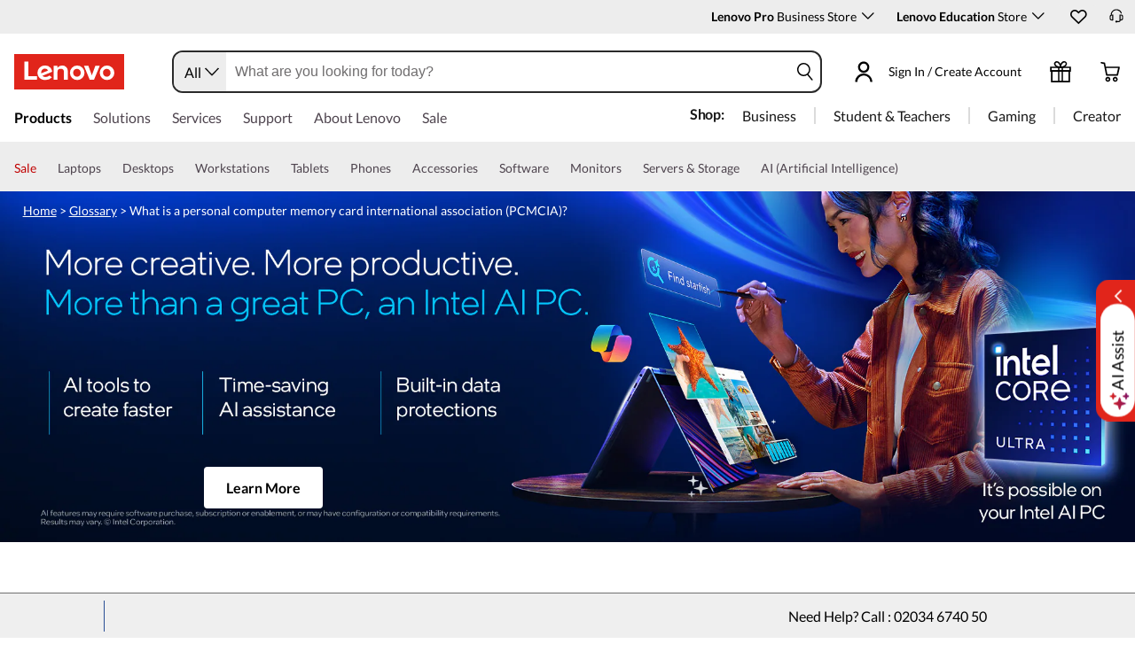

--- FILE ---
content_type: application/x-javascript;charset=utf-8
request_url: https://openapi.lenovo.com/gb/en/dict/getdictinfo
body_size: 5094
content:
{"xrid":"37e3b715259c6415a440a4f245f10c16","data":{"Order":{"Enable Order Lookup":null,"BOPIS button":null,"Order detail address format":null,"MT Thankyou Redesign Enable":"1","PIX Display toggle":null,"Enable New key For Contact Us":"1","Enable Order Tracker Milestone":"1","BPID":"GB00000003","SupportWhatsAPP":null,"BuyBackProgram":null,"EnableNon-webOrderIntegration":null,"Enable Group Line Items logic":"1","Display Delay Message":null,"Enable UX2.0 recommendation":"1"},"Account":{"OVP toggle":null,"Price Lock Toggle":null,"First/ Last Name Format":"^[^<>\\\\/?%|\\u{1F300}-\\u{1F5FF}|\\u{1F1E6}-\\u{1F1FF}|\\u{2700}-\\u{27BF}|\\u{1F900}-\\u{1F9FF}|\\u{1F600}-\\u{1F64F}|\\u{1F680}-\\u{1F6FF}|\\u{2600}-\\u{26FF}]*$","Enable LFH":"1","Public store Alert":null,"MLR New Login Modal":"1","Enable Suggested For You":"1","Popular Email Domain":null,"Account New Modal In MT Header":"1","Verified":null,"LFH Checkbox Setting":"[{\"Mandatory/Optional\":\"Mandatory\",\"Position\":\"1\",\"Checkbox Content\":\"LFH_Checkbox_5\",\"Scenario\":\"HOH_Invite_Adult\"},{\"Mandatory/Optional\":\"Mandatory\",\"Position\":\"2\",\"Checkbox Content\":\"LFH_Checkbox_6\",\"Scenario\":\"HOH_Invite_Adult\"},{\"Mandatory/Optional\":\"Mandatory\",\"Position\":\"1\",\"Checkbox Content\":\"LFH_Checkbox_1\",\"Scenario\":\"HOH_Invite_Teen\"},{\"Mandatory/Optional\":\"Mandatory\",\"Position\":\"2\",\"Checkbox Content\":\"LFH_Checkbox_2\",\"Scenario\":\"HOH_Invite_Teen\"},{\"Mandatory/Optional\":\"Mandatory\",\"Position\":\"1\",\"Checkbox Content\":\"LFH_Checkbox_4\",\"Scenario\":\"Teen_Join_Family\"},{\"Mandatory/Optional\":\"Mandatory\",\"Position\":\"2\",\"Checkbox Content\":\"LFH_Checkbox_3\",\"Scenario\":\"Teen_Join_Family\"},{\"Mandatory/Optional\":\"Mandatory\",\"Position\":\"3\",\"Checkbox Content\":\"1\",\"Scenario\":\"Teen_Join_Family\"},{\"Mandatory/Optional\":\"Optional\",\"Position\":\"1\",\"Checkbox Content\":\"2\",\"Scenario\":\"Adult_Join_Family\"},{\"Mandatory/Optional\":\"Mandatory\",\"Position\":\"2\",\"Checkbox Content\":\"LFH_Checkbox_7\",\"Scenario\":\"Adult_Join_Family\"},{\"Mandatory/Optional\":\"Mandatory\",\"Position\":\"3\",\"Checkbox Content\":\"LFH_Checkbox_8\",\"Scenario\":\"Adult_Join_Family\"},{\"Mandatory/Optional\":\"Mandatory\",\"Position\":\"4\",\"Checkbox Content\":\"1\",\"Scenario\":\"Adult_Join_Family\"}]","Phone Number format":null,"Date Of Birth Format(HK-ZH)":null,"EDU Expiration":null,"Enable Account Team":null,"Cookie Dimension":null,"SMB Member Limitation":null,"Last First Name Order(HK-ZH)":null,"GSTIN format":null,"My Wishlist Sign-in New Modal":"1","Auto Opt-In Email":null,"EDU Verification Condition":null,"Control Store in Splitter Page":null,"ABN format":null,"New Creation Splitter":"1","SMB Company Search Condition":null,"Date Format(HK-ZH)":null,"Partner Tagging Setting":null,"Enable MBs Project":null,"Display Reseller Login":null,"Enable OTP Sign In":"1","Teen Date Of Birth Format(HK-ZH)":null,"Enable OTP Registration":"1","Enable ABV3.0":null,"OPS Team List":null,"DisableValidation4AutomationTest":null,"New Sign In Splitter":"1","eSupport Toggle":null,"JP Last-First Name Order":null,"Invitation Expiration Period":null,"isEDU":null,"Display Member Benefits":"1","My Account Banner":null,"Third Party Login":null,"School Grades":null,"EDU Add Teacher":"1","ABV3.0 Domain List":null,"Default EDU Store GroupID":"gbeducation","Date Of Birth Format":"dd/MM/yyyy","Role Age Range":"[{\"Role\":\"Teen\",\"Maximum Age\":\"17\",\"Minimum Age\":\"13\",\"Profile Background Color\":\"#006400\"},{\"Role\":\"Adult\",\"Maximum Age\":\"150\",\"Minimum Age\":\"18\",\"Profile Background Color\":\"#4C1984\"}]","Service Connect Toggle":null,"ABV3.0 Third Party Verification":null,"Auto Tier Assign for Reseller":null,"LenovoProAdvancedMinCompanySize":null,"Checkout Sign In New Modal":"1","Data Of Birth Format":"dd/MM/yyyy","Enable Role for WLH":null,"SMB Email Validation":null,"Enable Reseller ID":null,"Cart Sign In New Modal":"1","Hide Zip Code":null,"Last First Name Order":null,"Tax Format":null,"JoinCommunityinSMB":null,"Company Name Format":"^[^<>\\u{1F300}-\\u{1F5FF}|\\u{1F1E6}-\\u{1F1FF}|\\u{2700}-\\u{27BF}|\\u{1F900}-\\u{1F9FF}|\\u{1F600}-\\u{1F64F}|\\u{1F680}-\\u{1F6FF}|\\u{2600}-\\u{26FF}]*$","Display EDU in MyProfile":"1","ABN Number":null,"SMB Redesign":null,"VAT format":null,"Enable Partner Tagging":null,"Auto Sign In":"1"},"Address":{"Google Maps Type":"Capture","Loqate AVC Score":null,"Tele Bypass Loqate":"1","Google Maps API Key":null,"Disallow PO Box delivery":"1","Enable Third Party Validation":"GOOGLEMAPS","Loqate AVC TypeAndScore":"(V,3),(P,3),(A,3)","Loqate Type":"Capture"},"CMS":{"Enable new design Wishlist":null,"enableRegistrationModal":null,"Price Match":null,"Enable Compare Service Warranties(PB)":null,"Fly Out Seconds":"2","Masthead Version":null,"Display Shop Label on PC Header":"1","Footer Contact Info":null,"BV Q&A":"1","Contact Us Sticky":"1","Help Message":"Need Help ? Call : 01256 774577","StickyNavBarCookies":null,"enableB2BInquiry":null,"Highlight Part Number Message":"1","eCoupon tooltip":null,"Contact Us Sticky Valid Time":"07/10/202310:00","Legal Content":"1","Intel Logo":null,"Wish List":"1","Footer Contact Info Toggle":null,"Account Team":null,"Sticky Fly Out on First Page":null,"HeaderLogoURL":"/?Redirect=False","Footer Email Message":null,"SitewideAlert":null,"CookiesLink":null,"Sticky Fly Out":null,"BV Reviews":"1","Enable Moto Notify Me":null,"SpecTooltip":"1","Reorder in ShoppingPage":null,"Contact Us Content":"<p>We&#39;re here for you!</p>","Enable CTO game theme":"1","Email list for Pending Users":null,"TealiumFilePath":"https://tags.tiqcdn.com/utag/lenovo/flash-emea/prod/utag.js","What's in the box":"1","featured list page relative link":null,"OpenTealium":"0","HomepageURL":"/pc/","Contact Us Headline":"<p>Need help?</p>"},"Store":{"CustomerSupportNumber":"02034 6740 50","Mobile CTA Quick Path":null,"LegalTaxExemptOrders":null,"SalesNumber":"02034 6740 50","DLP Show Rating":null,"EDU Price Banner Color":null,"Currency":"GBP","EMI Duration":null,"Enable Quick Order":null,"suiteName":null,"Enable B2B Delivery Tracking":null,"LegalInformation":null,"Dummy Store":null,"Carrier Date Default Zip Code":null,"B2B Site Type":null,"Display Group":null,"Login timeout countdown time":null,"New Creation Splitter":null,"Moto Emplifi live agent":null,"Store Short Name":null,"Bazaar Voice Toggle":"1","SmallBusinessNumber":"02034 6740 50","BOPIS Store Radius":null,"frequentlyAskedQuestions":null,"TimeZone":"0","Enable BOPIS":null,"Reviews":null,"gtmContainerId":null,"Korea ISMS Toggle":null,"Enable Push notification Toogle":null,"CTA Open in New tab":null,"survey":null,"isIndirect":null,"eMailMarketingCheckboxToggle":null,"Redport":null,"Store name":null,"Login timeout reminder polling time":null,"List Price Modal":null,"Bottom Help Message":"<p>Need Help? Call :&nbsp;</p>","BOPIS Detect Location":null,"Login timeout reminder polling":null,"DefaultLoginPage":"https://account.lenovo.com/gb/en/account/login/index.html","Enable Delivery / Pickup For MT":"1","Indirect Subseries CTA headline":null,"New Sign In Splitter":null,"gatekeeper":"0","ABV Unverified Merchandising":null,"B2BStartingPageURL":null,"EnableCommercialCatalog":null,"Indirect Subseries CTA link":null,"Login timeout reminder":null,"Enable advanced zooming":null,"Display Currency":null,"Enable PinCode":null,"enableCommercialCatalogToggle":null,"Language Selector Toggle":null,"EMI Financing":"0","isSharestore":null,"Info Center Link":null,"Lowest Price":null,"OMO toggle":null,"needHelpHourContent":null,"hours":null,"bvEnv":null,"needHelp":null,"EDU Dynamic Price":null,"PC CTA Quick Path":null,"B2BWishlist":null,"Details Comparison is OFF":null,"ABV Verified Pricing":null,"enableUSlegalFunction":null,"call":null,"Login timeout reminder countdown time limit":null,"Store Logo":null,"b2blenovoSalesAgreement":null,"Enable Download Product":null,"LegalPaymentOptions":null,"Distribution Channel":null,"languageCountry":"en_GB","Energy Rating":"1","lenovoSalesAgreement":null,"siteId":null,"b2bfrequentlyAskedQuestions":null,"LegalReturnPolicy":null,"LegalShippingDelivery":null},"Product":{"Cashify":null,"Repairability Index":"0","Enable Desktop Redesign":null,"Show Best Deals":"1","Price Slider Min Price Gap":null,"PDP Sticky Navigation Items":null,"Nested Facet":null,"Enable larger size Halo hero":"1","Show EMI Option":null,"Match element by ID":null,"Cashify Product Line":null,"DLP Payment Widget Display":null,"Katapult Instalment - Min":null,"PB Acc Fusion Enable":"0","pdp new ui":null,"cardDeliverydatepopup Layout":null,"SpecialZipcodeRule":null,"Summary Model Specs":"0","Grace Period":null,"Enable Mobile Short PB Page":null,"Merch by Product":null,"Recommendation numbers":null,"PB Max. Fusion Acc":"6","PB Acc Fusion ABTestToggle":null,"Match element by classname":null,"ARSTradeIn":null,"Display PB Ratings":null,"Game Default":null,"mixed search result page":"1","All Result Tab AB Test":null,"enableUPSCitySelect":null,"Payment Widget Display":null,"CDCTO Expired Days":null,"Include All Media In Gallery":"1","Show BW":"1","hide breadcrumb":null,"PB Services Review Stars":"1","Replace SEO container":null,"Test001":null,"New Models Enable":"1","Pin Product At the Top":null,"MDAIconGlobal":null,"Subseries Dynamic Tech Specs":null,"Expired QTY EmailTO":null,"Pit Stop PB Notice":null,"VoiceSearch":null,"Enable CDCTO Bundle Alert":null,"Enable Compare Warranties(PB)":null,"Display Bottom Page":null,"Enable Desktop Short PB Page":"0","PB Fusion ABSessionCount":null,"Katapult Instalment - Max":null,"enableADI":"1","Combine Laptop n Desktop":null},"Tax":{"Flat Rate Toggle":"1","Fiscal Code Mandatory":null,"TaxLabel":"Incl. VAT of","SDI Code Enable":null,"Priceshow":"NetPrice","SDI Code Mandatory":null,"SDI Code Regex":null,"Fiscal Code Enable":null,"Fiscal Code Regex":null,"WW Invoice Vat Number Mandatory":null,"Exclude Tax Label":null,"Enable WW Invoice":null,"Foreigner Fiscal Code Regex":null,"Tax Label Custimization":"inc. VAT","WW Invoice Comp Name Mandatory":null,"WW Invoice Comp Name Regex":null,"WW Invoice Vat Number Regex":null},"Quote":{"Convert to order toggle":"1","Customer Quote":"1","Online Quote enable toggle":null,"Online Copy Quote":null,"Online Requote":null,"review qoute pdf":null,"quoteApproverRequiredToggle":null,"ASM quote download toggle":"1","Customer quote download toggle":"1","Edit RepID for Customer Quote":null,"Show Download Button":null},"chargeAfter":{"chargeAfter":false},"Payment":{"Special Times Installment Option":null,"Show Installments Option":null,"enable paypal funding message":"1","Installments Options":null,"Paypal Instalment Message - Min":"30","Paypal message dispaly - Offer":"1","Enable Chargeafter Widget":null,"Paypal Instalment Message - Max":"2000","Paypal message dispaly - Hero":"0"},"Checkout":{"Customer SheerId New Program":null,"Post Code Auto Format Into":null,"isUDS":null,"Shop Runner Toggle":null,"Thai TaxID Toggle":null,"PaymentModal":null,"CustomerIdentityChannel":"SHEERID","Payment Account NO":"uk_b2c_epp","Block PO address regex":"^(?=.*\\S)(?![Pp][Oo]\\s+[Bb][Oo][Xx]|[Pp]arcel\\s+[Ll]ocker|[Pp]arcellocker|[Pp]ost\\s+[Oo]ffice\\s+box|[Pp]\\.[Oo]\\. [Bb][Oo][Xx]|[Pp]\\.[Oo]\\s+[Bb][Oo][Xx]).*$","VatDisableLoyaltyTaxDiscount":"1","EnableLoyaltySavingToggle":null,"Post Code Need to be Auto Format":null,"EnableNewFonoaFlow":null,"MotoStore":null,"EnableLoyaltySavingFlagToggle":null,"punchout support CC":null,"MY e-invoice":null,"GSTNcheckbox pre-selectedforISG":null,"Show Payment Desc Seperately":null,"Payment Method":"[{\"Display Name\":\"Credit Card\",\"Bonus Point Message Key\":\"None\",\"Spend Threshold\":\"0\",\"Payer ID Type_name\":\"Sold To\",\"TieBillingFlag(If need to tie billing input YES)\":\"\",\"Point Bonus\":\"0\",\"Default\":\"1\",\"Payment Method_name\":\"Credit Card-CC\",\"Default_name\":\"YES\",\"Multillingual Name\":\"Credit Card\",\"Sort\":\"6\",\"Enable Bonus Point_name\":\"NO\",\"Payer ID Type\":\"soldto\",\"Payment Method\":\"Credit Card\",\"Payer ID\":\"\",\"Enable Bonus Point\":\"0\"},{\"Display Name\":\"Wire Transfer\",\"Bonus Point Message Key\":\"None\",\"Spend Threshold\":\"0\",\"Payer ID Type_name\":\"Sold To\",\"Point Bonus\":\"0\",\"Default\":\"0\",\"Payment Method_name\":\"Wire Transfer-Wire Transfer\",\"Default_name\":\"NO\",\"Sort\":\"4\",\"Enable Bonus Point_name\":\"NO\",\"Payer ID Type\":\"soldto\",\"Payment Method\":\"Wire Transfer\",\"Payer ID\":\"\",\"Enable Bonus Point\":\"0\"},{\"Display Name\":\"PayPal\",\"Bonus Point Message Key\":\"None\",\"Spend Threshold\":\"0\",\"Payer ID Type_name\":\"Sold To\",\"TieBillingFlag(If need to tie billing input YES)\":\"\",\"Point Bonus\":\"0\",\"Default\":\"0\",\"Payment Method_name\":\"PayPal Standard-PayPal Standard\",\"Default_name\":\"NO\",\"Multillingual Name\":\"PayPal\",\"Sort\":\"5\",\"Enable Bonus Point_name\":\"NO\",\"Payer ID Type\":\"soldto\",\"Payment Method\":\"PayPal Standard\",\"Payer ID\":\"\",\"Enable Bonus Point\":\"0\"},{\"Display Name\":\"PayPal Express\",\"Bonus Point Message Key\":\"\",\"Spend Threshold\":\"\",\"Payer ID Type_name\":\"Sold To\",\"TieBillingFlag(If need to tie billing input YES)\":\"\",\"Point Bonus\":\"\",\"Default\":\"0\",\"Payment Method_name\":\"PayPal Express-PayPal Express\",\"Default_name\":\"NO\",\"Sort\":\"5\",\"Enable Bonus Point_name\":\"NO\",\"Payer ID Type\":\"soldto\",\"Payment Method\":\"PayPal Express\",\"Payer ID\":\"\",\"Enable Bonus Point\":\"0\"},{\"Display Name\":\"Klarna\",\"Bonus Point Message Key\":\"\",\"Spend Threshold\":\"\",\"Payer ID Type_name\":\"Sold To\",\"TieBillingFlag(If need to tie billing input YES)\":\"\",\"Point Bonus\":\"\",\"Default\":\"0\",\"Payment Method_name\":\"KlarnaPay-KlarnaPay\",\"Default_name\":\"NO\",\"Multillingual Name\":\"Klarna\",\"Sort\":\"4\",\"Enable Bonus Point_name\":\"NO\",\"Payer ID Type\":\"soldto\",\"Payment Method\":\"KlarnaPay\",\"Payer ID\":\"\",\"Enable Bonus Point\":\"0\"},{\"Display Name\":\"Pay by bank\",\"Bonus Point Message Key\":\"\",\"Spend Threshold\":\"\",\"Multillingual Name\":\"Pay by bank\",\"TieBillingFlag(If need to tie billing input YES)\":\"\",\"Sort\":\"3\",\"Point Bonus\":\"\",\"Payer ID Type\":\"soldto\",\"Payment Method\":\"Trustly\",\"Default\":\"0\",\"Payer ID\":\"\",\"Enable Bonus Point\":\"0\"}]","Change Street Number":null,"LA Terms and Conditions":null,"ApproverCompulsory":null,"Enable Billing Country List":null,"LoyaltyRedemptionOnProductFirst":"1","LoyaltyRedemptionOnISG":null,"proceedToCheckout":"1","Enable Loyalty Free Expedite":null,"Quantity Enabled Contract Types":null,"Enable Swap City and ZipCode":"1","Enable AR Register IIBB Types":null,"Payment methods List as box":null,"Loyalty Login Tip":null,"LA Privacy Policy":null,"Enable Heavy Weight":null,"Default Customer Type":null,"Loqate manual review":null,"Billing Address Toggle":null,"Enable Numeric Keyboard":"0","Enable Saved Credit Card":null,"precalculate tax forpunchout (B)":null,"2025checkout UXUI mobile":"1","billingAddressForBrCC":null,"Customer Edu Exclusion Message":"1","Ingore Phone Validation":"1","LoyaltyRewardsRedemptionOnTax":"1"},"Price":{"Enable List Price":null,"Enable list price":null,"Display Noncombinable Price":null,"IncludePre-selectedPrice":"1","Payment discounted price":null,"Saving Amount conversion value":null,"PriceTooltip":null,"Always Show Saving as $":null,"PSD Discount Carry through":"1"},"Search":{"ABTestToggle":null,"Enable Quick Link":"1","globalsearchlayoutABtest":null,"Sectioning Always Shows":null,"AI Summary List":null,"Fusion Global Recommendation":null,"fusionABSessionCount":null,"MKTPLC new product feed toggle":null,"cartRecommendationABSessionCount":null,"Cart Recommandation ABTestToggle":"0"},"Loyalty":{"DisableLoyaltyRedeemption":null,"Referrals Pending Control":"1","LoyaltyRedemptionOnISG":null,"Earned Title Text":"<p>Earn £25 for every friend you refer who makes a purchase of £300+.</p>","Store Enable Loyalty":"1","Referral Segment Config":"2","Avatar Background Color":null,"Earn Points Tiles":null,"Loyalty Product Price with Tax":"1","Redirect to rewards":"1","Cart earn points with tax":null,"Terms Apply":"/rewards/terms","Your Referral Link":null,"LoyaltyEarnOnISG":null},"Inventory":{"UPS DCG CTO":null,"B2B Lead Time":null,"isMultitenantEnable":null,"UPS Message":null,"carrierDeliveryDates":"1"},"Cart":{"Maximum quantity on Each Item":"5","B2BsavedCartTimeLimit":null,"AutopilotToggle":null,"Enable Trade In":null,"Tier Cart Not Met":null,"isUDS":null,"Tier Cart Met":null,"enablePaypalMessage":null,"Enable Summary Tips":null,"EnableMiniCart":"1","enableMergeCart":"1","Enable Adobe Search":"1","Hide NeedHelp Module":null,"Hide MLR ShippingCallout":"1","EnableShippingPolicy":null,"HideKnowYourPart":null,"Removal Service Radio Check":null,"pre calculate tax for punchout":null,"Hide Top Tele number":null,"Hide MLR Module":null,"AB Test Hide":null,"Delete Cart Toggle":"1"}},"msg":"Successful operation","params":{},"status":200,"timecost":212}


--- FILE ---
content_type: application/javascript
request_url: https://www.lenovo.com/UxX2ymdCl/l9/_Y/mDroKce8ziZs3g/Dab1QSYaa5ESrw/WHQ5MQ/EAZEOV0/gY0oB
body_size: 181164
content:
(function(){if(typeof Array.prototype.entries!=='function'){Object.defineProperty(Array.prototype,'entries',{value:function(){var index=0;const array=this;return {next:function(){if(index<array.length){return {value:[index,array[index++]],done:false};}else{return {done:true};}},[Symbol.iterator]:function(){return this;}};},writable:true,configurable:true});}}());(function(){Kk();ctM();sUM();var wG=function(wS,L5){return wS<<L5;};var qS=function(){return ["\x6c\x65\x6e\x67\x74\x68","\x41\x72\x72\x61\x79","\x63\x6f\x6e\x73\x74\x72\x75\x63\x74\x6f\x72","\x6e\x75\x6d\x62\x65\x72"];};var XD=function(sX,V8){return sX===V8;};var lD=function rX(QX,FF){'use strict';var tU=rX;switch(QX){case gO:{E8.push(ks);var xF;return xF=gF(typeof dG()[IG(gD)],D3([],[][[]]))?dG()[IG(N3)](CG,tG(j8),wX):dG()[IG(Eg)].call(null,SD,tG(j8),RU),E8.pop(),xF;}break;case B0:{var R8=FF[Mk];var m8=FF[n9];var LU=FF[EM];return R8[m8]=LU;}break;case AM:{E8.push(NU);this[HJ()[PG(WJ)].call(null,r5,J3,zX,qD,qw)]=tG(j8);var XU=this[gF(typeof kC()[AG(gb)],D3('',[][[]]))?kC()[AG(cG)].call(null,xJ,U5,Qt):kC()[AG(VS)](dS,xw,mD)][j8][dG()[IG(zX)](wd,tG([]),Wd)];if(XD(Tt()[cw(Ts)].call(null,wJ,c8,hD,tG({})),XU[kC()[AG(AF)].call(null,Wb,m3,F3)]))throw XU[l8()[s8(Ps)].call(null,bF,pX,Yw,WJ,lC,JU)];var hb;return hb=this[Tt()[cw(jG)].apply(null,[q3,c5,KU,t5])],E8.pop(),hb;}break;case LN:{return this;}break;case vN:{var rs=FF[Mk];E8.push(bd);var gQ;return gQ=YU(lV,[kC()[AG(fd)].call(null,cJ,Ts,zG),rs]),E8.pop(),gQ;}break;case v6:{var J8=FF[Mk];var nt=FF[n9];var g5=FF[EM];return J8[nt]=g5;}break;case nq:{return this;}break;case ZN:{var SF=FF[Mk];var Yt=FF[n9];var v8=FF[EM];E8.push(HQ);SF[Yt]=v8[Tt()[cw(h8)](GC,O8,HU,WJ)];E8.pop();}break;case Zh:{var v3=FF[Mk];E8.push(A1);var Ns;return Ns=v3&&CC(Tt()[cw(nU)].apply(null,[Os,tG(tG([])),x8,lJ]),typeof f0[HJ()[PG(j8)].call(null,UF,rn,pK,lY,fB)])&&XD(v3[dG()[IG(r5)].apply(null,[fY,tG(tG({})),MJ])],f0[XD(typeof HJ()[PG(UF)],D3(dG()[IG(UF)](Px,JK,FL),[][[]]))?HJ()[PG(Eg)].call(null,Uj,tG(tG([])),hB,Cx,IY):HJ()[PG(j8)].apply(null,[UF,nW,Ts,lY,fB])])&&gF(v3,f0[HJ()[PG(j8)].call(null,UF,VS,t5,lY,fB)][dG()[IG(bF)](bF,tG(tG([])),Bd)])?kC()[AG(Px)](Pl,O8,LG):typeof v3,E8.pop(),Ns;}break;case KV:{var OH=FF[Mk];return typeof OH;}break;case O6:{var Ux=FF[Mk];E8.push(tn);var CA;return CA=Ux&&CC(Tt()[cw(nU)].apply(null,[Jn,pX,x8,rL]),typeof f0[XD(typeof HJ()[PG(j8)],'undefined')?HJ()[PG(Eg)](fj,tG({}),xf,xw,zz):HJ()[PG(j8)](UF,UF,j8,lY,fH)])&&XD(Ux[dG()[IG(r5)].apply(null,[fY,pW,SS])],f0[HJ()[PG(j8)](UF,Ps,AF,lY,fH)])&&gF(Ux,f0[XD(typeof HJ()[PG(CW)],'undefined')?HJ()[PG(Eg)](Rl,cB,hE,RA,Ic):HJ()[PG(j8)](UF,CG,j8,lY,fH)][dG()[IG(bF)](bF,Bj,NL)])?kC()[AG(Px)](Pl,tK,HE):typeof Ux,E8.pop(),CA;}break;case zp:{var Ez=FF[Mk];E8.push(IE);var nT;return nT=Ez&&CC(Tt()[cw(nU)](RW,tG(j8),x8,DE),typeof f0[HJ()[PG(j8)](UF,UK,c8,lY,gK)])&&XD(Ez[dG()[IG(r5)].apply(null,[fY,zX,Bd])],f0[gF(typeof HJ()[PG(h8)],'undefined')?HJ()[PG(j8)](UF,Nx,cn,lY,gK):HJ()[PG(Eg)](kR,cc,Eg,gD,Rm)])&&gF(Ez,f0[gF(typeof HJ()[PG(TK)],D3([],[][[]]))?HJ()[PG(j8)].apply(null,[UF,h8,c8,lY,gK]):HJ()[PG(Eg)].apply(null,[NW,QR,Nx,kB,xL])][dG()[IG(bF)](bF,tG(tG(j8)),DS)])?kC()[AG(Px)](Pl,rL,KX):typeof Ez,E8.pop(),nT;}break;case H7:{var NH=FF[Mk];var gm;E8.push(Xn);return gm=YU(lV,[kC()[AG(fd)].call(null,cJ,UF,Bd),NH]),E8.pop(),gm;}break;case H6:{return this;}break;case Yh:{var bz;E8.push(Il);return bz=dG()[IG(N3)](CG,tG(QK),Bt),E8.pop(),bz;}break;case t6:{var Bz=FF[Mk];E8.push(tx);var mL=f0[Tt()[cw(xw)](zA,lC,lf,Im)](Bz);var Gl=[];for(var mY in mL)Gl[Tt()[cw(QK)].call(null,CB,xw,Vn,dH)](mY);Gl[dG()[IG(Qj)](zY,TK,sl)]();var Wc;return Wc=function gl(){E8.push(jc);for(;Gl[XD(typeof dG()[IG(YK)],D3('',[][[]]))?dG()[IG(Eg)].apply(null,[MT,zX,XE]):dG()[IG(j8)].apply(null,[UB,jK,z3])];){var zL=Gl[kC()[AG(Qj)](cG,UK,mx)]();if(wL(zL,mL)){var WK;return gl[Tt()[cw(h8)].apply(null,[FD,YK,HU,xY])]=zL,gl[HJ()[PG(WJ)](r5,rm,cB,qD,bA)]=tG(QK),E8.pop(),WK=gl,WK;}}gl[HJ()[PG(WJ)].apply(null,[r5,Rm,rn,qD,bA])]=tG(j8);var RE;return E8.pop(),RE=gl,RE;},E8.pop(),Wc;}break;case FM:{var Xz=FF[Mk];return typeof Xz;}break;case vr:{return this;}break;case T:{E8.push(Dj);this[gF(typeof HJ()[PG(JK)],'undefined')?HJ()[PG(WJ)](r5,tG({}),xn,qD,Jl):HJ()[PG(Eg)].apply(null,[Sn,cc,Vc,Rl,OA])]=tG(j8);var qR=this[kC()[AG(cG)](xJ,J3,JS)][j8][gF(typeof dG()[IG(nU)],D3([],[][[]]))?dG()[IG(zX)](wd,tG(tG(QK)),dK):dG()[IG(Eg)].apply(null,[Ln,t5,FY])];if(XD(XD(typeof Tt()[cw(Bj)],D3([],[][[]]))?Tt()[cw(TK)].apply(null,[Dl,cA,xT,UK]):Tt()[cw(Ts)](Db,cx,hD,tG(QK)),qR[kC()[AG(AF)](Wb,tG(j8),TE)]))throw qR[XD(typeof l8()[s8(j8)],D3(dG()[IG(UF)](Px,Ic,mD),[][[]]))?l8()[s8(hE)](m3,BT,FA,cx,qB,tB):l8()[s8(Ps)].call(null,bF,rm,zB,vf,Qj,JU)];var Bn;return Bn=this[Tt()[cw(jG)](b1,wc,KU,Vc)],E8.pop(),Bn;}break;case Mk:{var sn=FF[Mk];E8.push(Nj);var gR;return gR=sn&&CC(Tt()[cw(nU)].apply(null,[nS,tG(tG({})),x8,pW]),typeof f0[XD(typeof HJ()[PG(j8)],'undefined')?HJ()[PG(Eg)](ZW,tG(tG([])),fd,MW,LK):HJ()[PG(j8)](UF,xw,bT,lY,hL)])&&XD(sn[dG()[IG(r5)].apply(null,[fY,tG(j8),RQ])],f0[HJ()[PG(j8)].call(null,UF,qD,zT,lY,hL)])&&gF(sn,f0[XD(typeof HJ()[PG(Eg)],D3([],[][[]]))?HJ()[PG(Eg)](dE,nj,Ic,QL,NK):HJ()[PG(j8)](UF,r5,FA,lY,hL)][XD(typeof dG()[IG(N3)],D3([],[][[]]))?dG()[IG(Eg)].apply(null,[hT,tG(tG(j8)),IL]):dG()[IG(bF)].apply(null,[bF,hE,B5])])?gF(typeof kC()[AG(dH)],D3('',[][[]]))?kC()[AG(Px)].apply(null,[Pl,zX,T1]):kC()[AG(VS)](Kn,tG(tG([])),Vj):typeof sn,E8.pop(),gR;}break;case OP:{var QY=FF[Mk];return typeof QY;}break;case Jr:{var Xc=FF[Mk];E8.push(zl);var nx;return nx=Xc&&CC(XD(typeof Tt()[cw(xf)],D3('',[][[]]))?Tt()[cw(TK)](JW,tG(tG([])),cW,tK):Tt()[cw(nU)](NY,U5,x8,tG(QK)),typeof f0[HJ()[PG(j8)](UF,Im,Ps,lY,Wf)])&&XD(Xc[dG()[IG(r5)].call(null,fY,DE,hJ)],f0[gF(typeof HJ()[PG(r5)],D3(dG()[IG(UF)](Px,lC,UW),[][[]]))?HJ()[PG(j8)](UF,rn,cA,lY,Wf):HJ()[PG(Eg)](bF,lJ,O8,xD,qK)])&&gF(Xc,f0[XD(typeof HJ()[PG(Ps)],D3(dG()[IG(UF)].call(null,Px,Rm,UW),[][[]]))?HJ()[PG(Eg)](Tj,TA,UB,gT,PH):HJ()[PG(j8)](UF,xL,DL,lY,Wf)][gF(typeof dG()[IG(Rm)],'undefined')?dG()[IG(bF)].apply(null,[bF,wz,Ls]):dG()[IG(Eg)].apply(null,[Tc,Ts,XY])])?gF(typeof kC()[AG(dE)],D3('',[][[]]))?kC()[AG(Px)](Pl,JH,Xd):kC()[AG(VS)].call(null,cz,Vc,gf):typeof Xc,E8.pop(),nx;}break;case QV:{return this;}break;case Av:{var jY=FF[Mk];E8.push(rB);var MR=f0[Tt()[cw(xw)].apply(null,[gC,tG(QK),lf,pW])](jY);var wA=[];for(var Xl in MR)wA[Tt()[cw(QK)](FQ,tG({}),Vn,xf)](Xl);wA[dG()[IG(Qj)].call(null,zY,c8,Fw)]();var vE;return vE=function Wm(){E8.push(rn);for(;wA[dG()[IG(j8)](UB,TA,kS)];){var hl=wA[kC()[AG(Qj)](cG,nW,Sf)]();if(wL(hl,MR)){var Gm;return Wm[XD(typeof Tt()[cw(Ps)],'undefined')?Tt()[cw(TK)](wE,tG(tG([])),hH,zT):Tt()[cw(h8)].call(null,tY,Rm,HU,lC)]=hl,Wm[HJ()[PG(WJ)](r5,tG(tG([])),dH,qD,gL)]=tG(QK),E8.pop(),Gm=Wm,Gm;}}Wm[HJ()[PG(WJ)](r5,tG(tG([])),O8,qD,gL)]=tG(bj[FA]);var xA;return E8.pop(),xA=Wm,xA;},E8.pop(),vE;}break;case KP:{var Dm=FF[Mk];return typeof Dm;}break;case fp:{var Sc=FF[Mk];return typeof Sc;}break;case lV:{var GK=FF[Mk];var QB=FF[n9];var xH=FF[EM];E8.push(XL);try{var pA=E8.length;var Oj=tG(tG(Mk));var YY;return YY=YU(lV,[kC()[AG(AF)].apply(null,[Wb,tG({}),Gb]),Tt()[cw(fd)](KJ,pW,pz,zY),l8()[s8(Ps)].call(null,bF,AF,b8,bT,cG,JU),GK.call(QB,xH)]),E8.pop(),YY;}catch(rA){E8.splice(tR(pA,QK),Infinity,XL);var Cz;return Cz=YU(lV,[kC()[AG(AF)](Wb,xL,Gb),Tt()[cw(Ts)](Qd,tG(tG({})),hD,tG(QK)),l8()[s8(Ps)](bF,Qj,b8,t5,tG(tG({})),JU),rA]),E8.pop(),Cz;}E8.pop();}break;case j0:{return this;}break;case lq:{var MH=FF[Mk];var fE=FF[n9];var Zm=FF[EM];E8.push(mE);try{var tj=E8.length;var lA=tG(tG(Mk));var fz;return fz=YU(lV,[kC()[AG(AF)](Wb,zY,KE),Tt()[cw(fd)](Zt,c8,pz,tK),l8()[s8(Ps)].apply(null,[bF,fd,If,xf,dE,JU]),MH.call(fE,Zm)]),E8.pop(),fz;}catch(DT){E8.splice(tR(tj,QK),Infinity,mE);var MB;return MB=YU(lV,[kC()[AG(AF)].apply(null,[Wb,JH,KE]),Tt()[cw(Ts)](lF,lC,hD,tG(QK)),gF(typeof l8()[s8(hB)],'undefined')?l8()[s8(Ps)].call(null,bF,Im,If,df,kn,JU):l8()[s8(hE)](lW,UF,Cf,N3,tG(tG(j8)),CR),DT]),E8.pop(),MB;}E8.pop();}break;case Lr:{var Yn=FF[Mk];var GW=FF[n9];var IK=FF[EM];E8.push(dz);Yn[GW]=IK[gF(typeof Tt()[cw(Pz)],D3([],[][[]]))?Tt()[cw(h8)](sS,tG(tG([])),HU,tG([])):Tt()[cw(TK)](bK,cc,Ps,zX)];E8.pop();}break;}};var gr,ft,gd,Y8,Ug,JP,Z9,A8,Qb,Bt,Cp,kD,Tk,UC,QS,vQ,V1,dU,HX,KQ,FO,KP,LJ,zb,Od,nN,R1,pC,U2,MF,Jb,Rt,mN,HG,QC,YG,O5,cU,vh,tJ,H6,Lt,L2,Rr,cS,JO,sC,H9,B7,ds,zF,SQ,Ir,I3,rP,z6,Bs,sJ,Is,Cw,jv,z5,YS,F9,f3,M3,KX,AN,BM,kt,Lh,n8,zJ,UM,wv,Xt,hM,JX,Zw,Fg,bg,C9,w0,JF,w6,Kw,nX,TU,LS,wX,pr,R0,Ct,lt,MC,WX,Z8,H7,D8,r9,fU,kP,CX,S5,M0,R3,UP,FQ,pO,M6,dQ,PD,MQ,fb,z3,r0,RG,Vs,LF,jU,Fb,wD,KJ,Qw,Kh,Sq,v6,HM,kw,lS,r3,N8,U8,t9,DM,VJ,Js,rw,mS,Hs,l5,Ib,F8,pq,bN,MD,ww,Tb,PU,O1,IX,t3,mQ,b5,b7,bM,vr,sS,U,X2,Xd,pG,A3,PX,Zh,vN,ss,tb,OC,S8,rS,xO,TV,ZD,sF,qt,Sk,U6,m5,Md,Ag,BF,Kg,sQ,IM,js,SO,vU,XX,C3,m9,OO,P5,cQ,gt,qN,Wt,GN,Jt,XP,FS,lV,jS,kq,qJ,Ww,H5,rG,lw,WS,DJ,UJ,fM,ZX,F0,Fh,sM,O6,TX,k3,V5,DQ,JG,t7,T8,d0,I1,cg,vX,CF,Ap,Rb,OQ,cM,EX,Vt,DF,vJ,Jq,FD,DS,UQ,g8,JN,rO,zV,Qg,r8,YJ,W5,WG,Y5,c7,LQ,P1,KN,E3,Zb,dD,Bw,D7,nC,GX,pN,T3,Mq,CJ,KS,P2,g3,j6,WF,mw,mg,Er,lQ,M1,FX,m1,SS,Aw,kh,wQ,U3,Tv,G3,Xw,Hb,k5,UG,kg,vP,vs,Ow,W9,K7,WQ,lh,BQ,wh,L3,MN,mp,jd,dF,rp,P3,Yq,AU,BC,YF,L1,T5,kS,Ot,pD,hC,Fp,Ls,wr,ld,n3,B8,zU,zd,WU,MX,z0,pw,I8,q5,Ub,AM,X1,Qk,gw,Dh,r1,DC,It,CU,RN,pb,K6,lG,fw,q1,bO,cN,hr,W3,GU,k1,zw,VF,Zs,U1,vw,wF,As,Z6,Jd,qq,vF,sD,H2,Sb,TF,j3,ZG,K3,rQ,Ak,I5,Pp,FV,OG,FP,Hw,V3,Fw,d7,Ht,qC,Hh,fs,WC,bs,d8,ES,XC,vO,Ut,fv,SG,Yh,c9,VG,Jh,Z5,d5,FJ,Vb,mU,lr,tV,mb,Db,bC,E1,tD,dd,HF,Z7,P6,RO,Pd,B5,c3,v5,Ew,YV,fG,st,mG,Gs,IF,WN,Fv,mO,VO,xS,RP,hd,EN,bb,TJ,BU,qU,S1,wU,T,MV,R2,AS,Qq,t8,t6,UU,Gd,pp,q,CS,Nw,md,mP,ls,mM,NJ,K0,hG,f5,xC,zv,gG,hX,W1,fk,jk,tN,RJ,dC,lN,G5,k9,WV,Mt,R9,rU,bw,xU,NM,IU,NX,hJ,Rq,kM,zp,ZQ,sd,VX,NG,Av,Ks,ZJ,XF,x1,PF,k2,kG,O7,cF,UD,rF,nS,ZF,JS,lU,BG,bS,A5,dX,FM,DU,qb,b3,NN,FU,s5,rd,BD,Ms,HS,x6,xh,ms,rC,db,Nv,j0,zS,m2,D0,K1,sP,nQ,B6,LN,sw,sq,M5,p9,FC,bp,F1,Eq,ZV,rD,RV,O2,pF,xX,ZC,mX,NC,R5,sG,Dd,ZU,RC,qM,OJ,ZN,Sd,xQ,Kt,Xs,PC,rM,At,Gw,hw,Q7,Vk,DD,NQ,mv,fC,pt,gk,jw,Ws,bU,tC,Pt,Id,cb,S3,kX,Dv,lX,B0,Gp,Ck,Z,OV,qG,f6,Q8,NV,JQ,BJ,N,cC,Cs,jt,n5,IQ,EU,gp,YQ,vS,A,AC,AO,cs,vG,Zd,Uw,nh,vv,bQ,bG,dh,gC,j5,nJ,JD,tw,L,mC,QJ,mJ,Iw,jX,tt,Ad,dN,qk,vt,fh,J1,fQ,YC,xs,SC,qX,Fd,v7,w2,jC,XS,bD,tP,N2,hU,q8,q0,TG,SP,d9,KV,bV,Kd,zP,Gk,Bb,M8,GG,nv,x3,zC,qd,D1,AJ,GD,hg,GJ,QQ,q7,GO,Yd,c1,SJ,Oq,X5,Yb,Zv,jr,Tw,H8,QG,Z2,fS,zs,p6,Vg,CQ,mt,PJ,Kb,f1,qh,JV,Zt,xd,lP,Gb,Pq,H,zt,AQ,LX,mr,lb,Ud,zG,Jr,XJ,s2,gX,nw,p1,ws,rJ,w1,GQ,Fq,Mb,QU,Tr,hF,LP,Z3,fF,sr,EQ,Rd,Et,NS,X8,BS,Q3,Td,CD,bJ,h9,TC,C6,mF,jQ,EJ,kb,ND,K9,hS,Qr,IC,rg,k6,MG,D5,V6,ZS,DX,Qd,WP,Lw,DG,tq,NF,xq,Q6,vd,zh,cX,qs,J5,Mw,G1,wN,pQ,KC,zQ,p3,V,fq,GS,L9,hV,hv,VQ,CN,UN,vp,C5,Eb,kJ,kU,Fs,jJ,VD,tF,Zr,vb,dk,w3,L7,KF,b1,Sw,C8,Lv,Q0,Uk,f8,N1,Or,kF,g1,d1,nd,DO,j2,mk,X7,IS,TM,Jw,OU,BV,Aq,tX,q2,H3,Ig,Es,MS,nG,EF,bv,gs,L8,L6,WD,A0,Dt,MU,Vw,AX,UO,jF,lv,bt,JJ,B1,B3,Ab,Mr,Us,jp,p8,UX,Zp,Lb,pU,l3,F2,gS,Tg,Ed,Yv,K5,l6,YP,wt,P8,OD,Pb,Q5,n1,Ob,qF,s3,N5,hs,Dw,gJ,Mh,Y1,US,VU,OF,QD,ng,k8,qQ,Y3,VC,Ss,Ld,Hd,g6,Tq,M7,Gt,rr,b9,nb,Rg,NP,BX,sU,GC,ps,Pw,Q2,Yg,JC,XQ,j1,kQ,Ft,wb,jP,F7,xG,Nq,kN,pM,Mp,x0,SX,m7,nq,Nt,B2,x5,Ik,T1,NO,TS,tg,w5,MJ,g0,qV,b8,K8,RQ,H1,D2,L0,PQ,Dr,OX,G8,lF,kd,wC,YX,T7,TQ,ct,EG,tS,C1,GF,E5,xb,dw,cP,EC,S2,W8,PS,dp,gU,HC,Bd,z7,Yr,qr,X,gO,Cb,p5,pS,vD,WM,Z1,W2,Ys,Lg,P0,T2,pJ,jb,hq,Nb,QV,Rs,ht,E0,j7,Cd,E9,Vd,fJ,J2,TN,Uh,Lr,Iq,Rw,XG,Qs,Q1,Ds,xt,LG,Nd,RF,lq,RX,rb,Nk,E2,Kv,KG,LC,HV,bX,fp,l1,fX,X3,F5,nF,AP,Xb,IJ,O3,SU,S,KM,QF,vC,hQ,dJ,St,V2,PP,OS,rt,sb,O9,tQ,RS,z8,Gq,x2;var Gf=function Mx(Fc,xE){var Nz=Mx;do{switch(Fc){case Q7:{zx=Ps*UY+rL-bF+TK;rl=bF*Eg+TK*UY-r5;Hn=WJ+Eg*sx+UY*Ps;PB=WJ+CG+rL*sx+Ps;XA=r5*UY-TK-WJ+rL;pL=Ps*UY-TK-rL+r5;Fc+=q;HD=WJ*rL*CG+UF+r5;sE=QK*rL+WJ*sx*Eg;}break;case K0:{UA=QK*rL+WJ*sx-Ps;Mf=UY*QK-TK+sx*rL;rx=QK+rL*Ps*UF-TK;vl=Eg+UF*UY-WJ*Ps;Fc-=Sq;bl=rL*r5*TK+UF*UY;Wl=Eg*Ps*sx-WJ;}break;case hV:{Af=sx-rL+UY*CG+Eg;tL=CG*QK*UY+UF*Eg;tm=QK*TK*Ps*r5;wm=sx*UF*bF-r5+Ps;Fc+=lv;nn=WJ+sx*UF+Eg-r5;vz=UF-bF+Eg*UY-r5;}break;case D0:{Fm=sx+UY*UF-Ps+rL;Mn=WJ*UY+rL+r5+TK;ZA=Ps*UY-QK-WJ-rL;Fc=Ug;Bf=Eg-TK+CG+UY*Ps;ZT=rL*QK+Ps+UF*UY;gY=Ps*UF+r5*Eg*UY;}break;case HV:{Fc+=FO;zD=sx*Eg*Ps-QK+rL;FY=Eg+CG*Ps*rL-bF;sj=QK-sx+UY*WJ+rL;LT=UY*WJ-r5-bF+Ps;DA=UY*r5-WJ+Eg*CG;rY=TK+UF*UY-sx*Eg;}break;case CN:{sm=r5+Ps*rL*QK+UY;Ix=sx*QK*bF-r5+UY;Hz=bF+WJ*r5*UF+QK;Fc=bv;HY=sx*Eg*bF-WJ+TK;vA=bF*UF*CG+UY+WJ;BE=r5*UY+rL*CG+WJ;AH=QK+bF*sx+UY;OY=rL*Ps+UY*bF+UF;}break;case qk:{GE=CG+bF+UY*WJ+rL;WH=UY*TK+sx*WJ*QK;RW=CG+r5*bF*Ps*WJ;Lx=UY+CG*Eg*rL*bF;Fc-=zV;Jn=TK*UY+WJ+r5+CG;fH=Ps-QK+UF*TK*WJ;Al=bF*UF*WJ*r5-TK;Yf=Ps+bF+CG*UY-rL;}break;case xO:{IE=WJ-Eg+TK+r5*UY;tl=QK*CG*TK*WJ;dz=TK*UF*WJ+UY+Eg;hT=UY-sx+TK*WJ*rL;Fc=Yr;}break;case V2:{RH=Ps-TK+sx+UY+rL;OT=r5+Ps*WJ*TK+QK;Fc=Qg;gE=UF*Eg*Ps*bF-rL;RK=r5*CG*WJ*UF-rL;LL=UY*Ps+TK-Eg+WJ;bE=bF*UY-Eg-WJ*TK;}break;case Ik:{Fn=sx*TK*Eg-UF+QK;sz=TK*UY+UF-sx+Eg;Fc-=g6;nE=bF-WJ+r5+Ps*UY;RL=TK*UY-r5+sx*UF;HE=Ps*sx*bF-TK-UF;vY=QK*r5-CG+WJ*UY;VB=TK*UY+WJ-Ps-UF;qA=rL*sx+UY+CG-WJ;}break;case Ir:{Ps=WJ+UF-TK+Eg;sx=TK+Ps*r5-Eg-WJ;Fc=jk;UY=sx-UF+Ps*WJ+QK;x8=UY+sx+TK-Ps;j8=+[];rL=Eg+QK+Ps+CG-TK;}break;case Z7:{rW=Ps+rL-bF+QK+TK;cA=CG+sx-Ps+r5*bF;DL=sx+UF-QK+Ps+r5;Bm=UF-QK+TK+WJ*Eg;Fc=LP;c5=bF+CG*TK*QK-UF;Wj=WJ*bF+QK+CG-r5;}break;case TV:{Fc-=A;Vx=QK*TK*sx-WJ;Pl=Ps+r5+WJ*bF*CG;FK=rL-bF+UY*WJ-sx;El=r5*CG+UY+Ps+UF;KU=bF-QK+Eg+sx*r5;KL=UF*sx+Ps-TK*rL;}break;case bO:{JA=Ps+UY*CG-sx-WJ;CY=Ps*sx+r5*WJ+UF;zm=sx-r5+TK*UY+UF;FR=r5*UY*QK+bF-sx;Fc-=hg;XW=UF*Ps+WJ*sx+bF;nD=TK*UY+r5*Ps-rL;}break;case mg:{tx=WJ*rL+sx-Eg;jc=CG+rL*Ps*UF*QK;Dj=WJ*UY+r5-TK+sx;Fc-=GN;Ic=sx+Ps+WJ*bF+TK;mD=rL*UY-bF*r5;Mz=Eg-r5+UF*CG*WJ;WL=r5*WJ*rL-Ps;}break;case Or:{XY=r5+Eg+WJ*sx+CG;dB=Ps+bF+WJ*sx;qY=QK+rL*r5*TK-bF;rc=QK-rL-TK+Ps*sx;jB=WJ*sx+CG+bF+rL;zK=r5+sx*TK+CG+UY;Jl=UF+TK*sx*r5;Fc-=rp;wB=CG*r5+QK+WJ*sx;}break;case z7:{dL=Ps+CG*UY+sx+Eg;KY=WJ*UY+Eg+TK;cE=bF+CG*UY-WJ*UF;Wn=r5+UY*WJ*QK;Fc+=vh;Rz=UY+UF*Ps*WJ*QK;gn=WJ+CG+Ps*rL*UF;}break;case nh:{kL=QK+rL*UF*Ps-Eg;Aj=UY*CG+WJ*r5-bF;Qt=Ps-CG+rL*r5*WJ;Gn=TK*bF*sx-rL-UY;kE=r5*Ps+rL*sx;HB=bF-UF*r5+UY*Ps;Fc=mv;}break;case qM:{xl=Eg-WJ+sx*TK-CG;EW=sx+TK*UF*bF*r5;fx=UY*UF-TK-CG*sx;Fc=SP;F3=UF+Ps+sx*r5+bF;gW=CG+rL+r5*sx+UF;}break;case mv:{hz=r5+UF+UY*Ps-TK;Fc=X;Pm=UY*Ps+bF*UF+TK;bc=UY*WJ+r5-UF+Ps;CE=TK+bF+UY*rL-sx;}break;case k9:{UL=Ps-UY+WJ*sx+Eg;Fc-=M6;TW=Ps*CG*r5+bF-UF;hW=sx-bF+UY+UF*WJ;tf=QK*TK+WJ*Ps+UY;QH=QK*Eg*UF*bF*CG;kR=QK+Eg*bF*UF*CG;}break;case rg:{var Dn=xE[pv];if(XD(typeof vn,Wx[bF])){vn=fD;}var lc=D3([],[]);bY=tR(Dn,E8[tR(E8.length,QK)]);Fc+=pv;}break;case r9:{dT=Eg-TK+r5*UY-CG;Fc+=dp;wj=r5*bF*Ps*UF-UY;Ef=sx*bF*WJ+r5;pY=r5*Ps+TK*UY+WJ;Dz=bF*sx*UF-rL*Eg;PK=UY*CG-TK-rL-Eg;fT=sx+rL*WJ+TK*UY;qn=UY*rL+Eg-CG*WJ;}break;case qV:{Mc=TK*UY*QK-bF*Ps;Fc+=t7;A1=rL+Eg+CG*sx*bF;FL=UF-QK+sx*Eg*rL;Kz=UF*r5*CG+sx+UY;mE=WJ-CG+TK*UY-sx;mm=TK*UY+bF*CG*Eg;}break;case NV:{Of=bF*rL+CG*UY-Ps;mW=rL*Eg*UF*TK+WJ;MT=bF+UY*Eg-sx;gL=UY-Ps+rL*QK*WJ;jm=r5+UY+TK*CG+sx;Fc-=A0;DW=UY-QK+bF+WJ*Ps;}break;case R2:{Fc+=mk;if(ZH(OE,j8)){do{var pR=VR(tR(D3(OE,VT),E8[tR(E8.length,QK)]),Gc.length);var Lz=Ox(ZY,OE);var LH=Ox(Gc,pR);SK+=Mx(Aq,[FE(vc(IT(Lz),LH),vc(IT(LH),Lz))]);OE--;}while(ZH(OE,j8));}}break;case cP:{Fc=Q7;Rn=rL*sx-r5+Ps*TK;jj=Ps+QK+bF+TK*sx;pB=UY*bF-CG+rL*UF;lT=UY*WJ-UF*Eg-sx;NR=CG-sx+UY*r5+Ps;lx=CG*sx+UY*WJ-UF;}break;case dk:{Fc+=W2;Qz=CG*bF+r5+UY*WJ;mT=QK+WJ*UF+TK*UY;SE=sx+Eg+UY*Ps+UF;ZK=QK*Ps+UY*TK+sx;Ml=UF*bF*TK*CG-WJ;sY=CG+bF+rL*WJ*Ps;VL=sx*rL+UY*bF-CG;Jx=bF+TK*UY+UF-CG;}break;case U2:{Fz=CG+UF*UY+r5*QK;Ul=CG*Ps*rL+WJ*TK;wK=QK+UY*Eg;qw=rL-bF+Eg*UY+UF;Cx=sx*bF*WJ-rL+CG;Fc=Tq;Gj=TK*bF*Ps*CG;sR=UF*UY-QK+CG*Ps;}break;case QV:{fm=Eg+UF*UY+Ps+rL;HA=TK*sx+r5+Ps-CG;hK=r5-QK+sx*WJ+rL;Fc=V2;lK=sx*bF+CG+rL*WJ;}break;case q7:{nm=bF*sx+WJ+UY;Az=UY+WJ+QK+bF*sx;kK=rL+CG-QK+UY*UF;Fc=RP;lY=UF*sx+Ps+r5*QK;cJ=bF+Ps+rL*r5*CG;xJ=rL+r5+UY*Eg;}break;case Tq:{bf=CG*UY+r5*Eg*WJ;AY=QK*WJ*r5+UY*TK;IH=Ps*UF*TK-CG*WJ;tW=UF*Ps*rL-Eg*sx;Fc-=Z9;Qm=CG-WJ+UY*UF;ME=Ps*rL*TK+bF+r5;}break;case Mr:{cK=bF+Eg*TK*UF*rL;dY=TK*Ps+UF*UY+WJ;kf=WJ-Eg*QK+rL*sx;Fc-=H9;Vl=sx*rL+UY+UF-bF;bR=WJ*rL*UF-Eg*QK;Nn=UY*WJ-CG*Eg;}break;case Sk:{Ex=TK*sx+Eg*r5*WJ;IW=UF*CG*rL-TK+bF;Fc=tN;UT=QK-Eg+UY*rL;VH=UY*bF+Eg*CG+TK;WW=QK+UY+sx*Eg*bF;kY=bF*UY-QK-TK+WJ;UE=Ps*CG*QK*r5*bF;}break;case qr:{while(GA(cL,j8)){if(gF(mj[nY[Eg]],f0[nY[QK]])&&ZH(mj,OB[nY[j8]])){if(CC(OB,Kx)){TB+=Mx(Aq,[JY]);}return TB;}if(XD(mj[nY[Eg]],f0[nY[QK]])){var sf=WB[OB[mj[j8]][j8]];var Pn=Mx(RN,[cL,sf,D3(JY,E8[tR(E8.length,QK)]),xL,tG(QK),mj[QK]]);TB+=Pn;mj=mj[j8];cL-=YU(gr,[Pn]);}else if(XD(OB[mj][nY[Eg]],f0[nY[QK]])){var sf=WB[OB[mj][j8]];var Pn=Mx(RN,[cL,sf,D3(JY,E8[tR(E8.length,QK)]),bF,LD,j8]);TB+=Pn;cL-=YU(gr,[Pn]);}else{TB+=Mx(Aq,[JY]);JY+=OB[mj];--cL;};++mj;}Fc=nv;}break;case v7:{Pc=bF*sx*WJ+rL*Ps;vK=WJ+UY-UF+sx*Eg;Fc-=d0;hY=bF*rL*r5*TK-QK;fL=CG+TK+rL+UY*WJ;AB=UY*Ps+sx-WJ*UF;Ej=rL+Ps+WJ*UY+UF;}break;case Fh:{Df=sx+Ps-bF+UY*UF;PL=UY*UF+Ps+QK+WJ;pE=TK+UF+sx*rL+UY;AA=bF+Ps+WJ*UY;Fc=fk;ml=bF+UF*UY+TK+QK;}break;case RP:{qm=Ps-Eg+CG*TK*UF;rK=QK*TK*sx-Eg-rL;KA=UF*Ps+Eg+CG*sx;Fc+=cM;Cc=WJ*UF*CG-Ps-TK;mB=Ps*bF+sx*UF;SD=UF*Ps*r5+rL*QK;Tm=QK*sx*TK-WJ+r5;kW=UY*Eg-Ps+r5+sx;}break;case mP:{Ln=QK*sx*Ps+rL+CG;zX=TK*rL-CG-UF;Lj=UY*Ps-r5*QK*rL;Fc=f6;BT=rL-QK+Ps*CG+TK;ST=QK+TK*rL*CG*Eg;}break;case lN:{vm=TK*Ps-WJ+UY*CG;Fc=Fh;OL=CG-UF+Ps*UY+sx;jH=bF*CG+sx*TK*r5;sL=UF*UY-sx+Ps-bF;nH=rL*UY-QK-sx;Oz=UY*TK-WJ*Eg;RD=UY*WJ+Ps*Eg+CG;}break;case Ug:{IB=QK*TK*UY+CG+WJ;YL=Eg+TK*WJ*rL;DK=rL+Ps+sx*WJ*bF;Tl=CG+rL-Ps+UY*bF;Fc=Nq;Vm=bF+TK+Ps*sx-r5;OK=TK*UY+sx*CG+rL;JT=CG+r5+UY*TK+bF;rz=UF+r5+UY*CG;}break;case zV:{LW=Eg+UY+WJ*sx-QK;DH=CG-TK+Eg+UY*UF;OA=rL+bF+TK*Ps*UF;BY=QK+CG*TK+UY*Ps;Fc+=Rr;}break;case qh:{TT=UY*Ps-UF-bF-sx;xm=sx+rL*CG*Ps-QK;Jc=sx*r5-Eg+bF+CG;bW=Ps*bF*r5*CG+UY;PH=bF+r5*Ps+UY;kz=sx+WJ+UY+bF-r5;ff=UY-Eg+sx+rL;Fc=Nk;Wd=UY*Eg+TK*UF+WJ;}break;case Gk:{Nj=UY*Ps-sx+UF;Fc-=mr;xD=UY-bF+UF*QK+TK;Iz=rL+Ps*UY*QK+sx;Xf=QK+rL*UY-TK-Ps;}break;case wN:{Fc=HV;mz=sx+Ps-CG+UY*r5;Ec=CG*UF*sx-Eg-QK;hH=sx+WJ*TK*Ps+UF;BW=Ps*UY+Eg;}break;case E0:{BL=rL-QK+UY*Ps;En=TK*sx+bF*Ps+r5;Fc-=Ak;kA=Ps+rL*sx+CG*TK;YE=UF+TK*UY+QK-Ps;wd=QK*WJ*sx;}break;case Er:{rB=QK*sx+UY*Ps-TK;Yw=WJ*sx-Ps*UF;Fc=qM;Tx=TK*Ps*UF*QK-rL;KW=Eg+WJ*Ps*r5*bF;gj=Ps*WJ*TK-QK+sx;}break;case K6:{mn=Ps-WJ+sx*Eg*TK;Oc=UY*Ps-TK+sx-bF;pm=WJ*UY+TK+sx+QK;Fc+=Z7;gx=Eg+UY*WJ-r5*rL;Hf=rL*UF*Ps+UY*Eg;}break;case SP:{jf=r5*QK*UY+CG*Ps;Yl=Eg+TK*Ps+UY+r5;Vf=TK*UY-r5*CG*rL;vj=TK+UY*rL+Eg-sx;jL=QK*rL*Ps-sx+UY;Fc=d0;tB=rL*WJ*Eg+QK-bF;rE=rL+Ps*UY+TK;}break;case JP:{SH=UF+Eg+WJ*bF*sx;Qf=Eg*rL+sx*CG-bF;Fc=kg;KK=UF*CG-Eg+UY*WJ;Ij=TK*UF+r5*UY+Ps;Cj=UY*Eg-TK-rL*QK;}break;case kM:{hm=UY-CG*Eg+sx*bF;dR=rL+UY+Eg*CG*WJ;FB=UF*sx-CG-r5+Eg;pz=sx*UF-TK+QK;Fc+=Vg;CL=rL*QK*r5*CG-TK;}break;case k2:{Hm=CG+r5*UY-Eg*Ps;fW=r5+WJ*rL*TK-UY;Fc=P6;IA=sx*TK+bF+CG+Ps;bH=WJ*QK*rL*bF+Ps;}break;case x6:{Fc+=WP;VY=CG+Eg+rL*sx;Fl=UY*UF-Eg-CG+bF;wn=r5+CG*rL*Ps-WJ;IL=sx*Eg*QK*TK+rL;Tn=UY*WJ-Ps*CG-QK;GB=rL+sx+CG+TK*UY;Qn=QK+TK-rL+UY*Ps;}break;case zP:{Fc=rM;if(ZH(fl,j8)){do{var Wz=VR(tR(D3(fl,Ll),E8[tR(E8.length,QK)]),fK.length);var VE=Ox(FW,fl);var sK=Ox(fK,Wz);EE+=Mx(Aq,[vc(FE(IT(VE),IT(sK)),FE(VE,sK))]);fl--;}while(ZH(fl,j8));}}break;case pp:{jD=sx+TK+r5+Ps*UY;Nl=QK*bF*Ps+rL*sx;Fc=bM;zc=Ps*Eg*sx+UF+QK;Uc=UY*WJ-sx*UF-Ps;dS=CG*UF*WJ*Eg;Sl=UF-Ps-CG+UY*WJ;}break;case HM:{GT=UY*Ps-QK-TK-UF;Fc=Er;Rf=QK+Ps*UY-TK-r5;SL=Ps*sx+Eg-WJ-TK;HK=UF+rL+QK+WJ*UY;NA=WJ*TK*Ps-UY+bF;ks=UF*UY-TK+r5-Ps;}break;case h9:{Vj=Ps+WJ*rL*r5-UF;DY=UY-WJ+rL+r5;MA=Ps-r5+UF*UY+sx;Sx=UY*CG+rL*TK-bF;Ql=QK*bF*Ps*r5;YA=sx+UY-r5*UF;Sz=TK+UF-Ps+UY+WJ;Fc=Gk;}break;case O9:{xn=sx-Ps-WJ+rL*Eg;UB=rL*Eg+UF-Ps;nU=UF*bF+CG-Eg-QK;cx=rL*bF-r5+QK-CG;Fc-=F9;JK=UF+TK*QK-r5+CG;}break;case Vg:{Kc=r5*UF*Eg*TK+bF;hn=sx+UY*Eg+UF+WJ;hf=CG*r5*UF+WJ*sx;qz=sx-WJ+CG*UY+rL;Yj=CG*rL*Eg*TK+sx;Fc=kM;UR=Ps+CG*rL*WJ;AL=bF*rL*TK*r5+UF;Sn=bF*Ps*TK*QK-Eg;}break;case ZN:{bA=rL*Eg*sx-TK-WJ;nc=UF*UY-r5+bF*rL;Rl=UF+CG*UY+Eg*rL;dK=UY*Eg*CG-sx;Dl=TK*UY-bF+UF-WJ;Fc+=b7;cm=Eg+UY*Ps-rL+r5;pT=bF*Eg+TK*UY+WJ;}break;case tN:{sH=bF+sx*UF*CG-rL;JR=UF-Ps+r5*UY;Nc=UY*TK-sx*r5;Fc=Tv;vR=sx*rL+UY+r5-CG;}break;case UP:{KB=TK*sx+UY*Eg;hR=Ps*UY-Eg-CG-rL;ZL=UY+rL+WJ*r5*TK;OR=UF*UY-CG*r5;Km=UY*CG-WJ*Ps+sx;Ax=WJ+UF*Eg*sx;Fc=KM;dl=UY*QK*rL+CG-sx;mH=WJ+TK+sx+r5*UY;}break;case hM:{pj=WJ*sx+rL+r5*bF;WA=Ps+UF*sx+WJ*rL;MW=rL*Ps*Eg+UY+WJ;LA=bF*UY-rL*QK;kB=WJ*rL*Ps-bF*TK;Fc+=Kv;jT=WJ-rL-Ps+CG*UY;}break;case Fp:{Tc=UY*WJ-rL*CG;gf=r5*Eg*Ps*WJ;ZW=Eg*rL+Ps*WJ*CG;YH=Eg*TK*CG*UF-QK;MY=Eg+Ps*UY+TK-bF;Fc-=rg;CK=UY*Ps-bF-Eg;}break;case rM:{return Mx(N2,[EE]);}break;case NO:{Fc=mP;Gx=rL*bF*UF-TK;qf=bF*Eg*r5*Ps;dx=r5+UF*CG*TK*Eg;Uz=TK*UY+bF-Ps*Eg;sA=QK+UY*r5+WJ-rL;Qx=WJ-QK+sx*bF+UY;}break;case Qr:{vB=UF*r5+bF*UY-Ps;JE=Ps*UY+QK+sx-CG;vH=rL*r5*WJ-UY-Eg;Ff=WJ+Eg*CG+r5*UY;Fc=pv;BH=Ps-TK+UY*QK*Eg;Lc=WJ-rL+Eg*UY+CG;HU=bF+CG*r5*rL+Eg;}break;case Vk:{LE=UF*r5*sx-TK*rL;HH=QK+Ps*UY-UF*WJ;mK=Eg*UF*r5*WJ+UY;Fc=fM;Zz=WJ*UY-Ps*TK*CG;}break;case F7:{Fc+=lr;xY=rL+UF+r5+WJ*TK;pX=Eg*sx-bF+TK;QR=sx*Eg-WJ+CG+QK;cj=bF*UY*Eg-rL*CG;SA=TK+Eg*bF*UY+CG;vx=WJ*UF*TK*Eg-CG;dW=CG+sx-WJ+r5*UY;}break;case Tg:{Fc-=c9;var OE=tR(ZY.length,QK);}break;case w0:{var JL=xE[Mk];var RB=xE[n9];var Ll=xE[EM];var fK=gB[hD];var EE=D3([],[]);Fc+=hq;var FW=gB[JL];var fl=tR(FW.length,QK);}break;case Nk:{XT=sx*bF*CG+UY;Sf=sx*QK*r5+CG+UF;Jj=rL*UY*QK-bF*Eg;Nm=Ps+UY+TK*CG;EB=bF+rL*WJ+TK*Ps;Pz=UY*Eg-UF*Ps+QK;Fc=Yv;}break;case Jr:{var Hj=xE[Mk];Fc+=Nq;var wT=D3([],[]);for(var QE=tR(Hj.length,QK);ZH(QE,j8);QE--){wT+=Hj[QE];}return wT;}break;case bv:{PE=rL+UY*CG+WJ*QK;HW=sx*CG*UF-bF*UY;MK=UY*rL-Ps+bF+Eg;EA=sx*r5-QK+Eg+UY;Fc-=Ck;UH=TK*sx*Eg-r5*rL;vT=QK+rL*UY-CG+Eg;zn=QK-UF*sx+Ps*UY;}break;case jp:{vW=UY*UF+CG*QK*r5;QL=TK+sx*rL+bF*Ps;NK=Ps*r5+TK*UY+sx;ML=bF*CG*UF*Ps-sx;tT=sx+WJ*UY+Ps*QK;Em=sx+WJ*UF*Ps;Fc=vp;}break;case TN:{ZB=Ps*Eg*TK+r5+UY;RY=r5*UY*QK-rL-Eg;NU=WJ-QK+rL+UY-r5;EY=Ps+rL*TK+bF+sx;lj=bF+WJ*Eg+UY*CG;Fc=OO;Cn=CG*sx+bF-QK-TK;JU=CG*Ps*TK*QK+bF;Zl=rL*UY*QK-Ps*CG;}break;case Z6:{Fc+=Ir;return lc;}break;case Z:{SW=sx*UF-QK+bF*UY;lC=QK*TK*rL+WJ-r5;Vn=TK*Eg*Ps+UF*CG;Fc=l6;Ol=rL*QK+WJ*UF*Ps;fY=UY+WJ+sx-TK;YT=Eg*TK-UF+WJ*UY;}break;case Qg:{ED=UY*QK*UF-r5-TK;Kl=WJ*sx-CG-r5-UY;AK=UF*TK*Eg*CG-r5;HL=rL+UF+Ps*sx;Fc=TM;ET=r5*Ps*bF+WJ*sx;DE=WJ*CG*Eg+bF+Ps;}break;case wr:{Fc+=m7;KD=UY*UF-TK-bF+sx;PT=UY*TK+r5-UF*WJ;Zc=TK*bF+rL*WJ*CG;PY=Eg*rL+WJ*UY+Ps;WT=bF*CG*sx-r5-WJ;Rj=sx*rL+r5*UF*Ps;YW=Eg+CG*UY*QK-sx;q3=bF*CG*rL*UF+QK;}break;case Dh:{Fc=dh;hj=CG*bF*TK*Eg+UY;Dc=bF-Eg+QK+sx*rL;On=sx*rL+UY-bF+WJ;Sm=CG+UY*UF*QK+WJ;xz=CG*UY-WJ+rL*UF;qW=r5*sx*CG-TK*Eg;}break;case fv:{kT=CG*WJ-bF+sx*TK;xx=sx*UF+QK+TK*rL;Fc+=v6;kx=sx*r5*Eg+QK+CG;mA=Eg+TK*rL+CG*UY;qH=TK+CG-r5+WJ*sx;jz=Ps+Eg*sx*rL;hA=TK*UY+Eg*bF*UF;sW=WJ-r5+CG*UF*Ps;}break;case WM:{FH=UY*UF+CG+bF-r5;Zn=sx*rL+TK-Eg-UF;jn=WJ*UY-CG+Eg*sx;Wb=UY+Ps+r5*sx;In=rL+WJ*UY+r5-sx;wY=UY*TK+rL+CG-sx;Fc=cP;jA=UF*QK+WJ+r5*UY;Vz=UF-UY-CG+sx*rL;}break;case qq:{zE=UF+TK*bF+CG*UY;Fc-=mN;xW=TK*rL+UY*r5;An=UY*WJ-Ps+sx+Eg;VW=bF*rL-WJ+UY*CG;PA=Ps*r5*QK+UY*WJ;}break;case Yv:{ID=r5*rL+Ps+UY-QK;GY=rL+r5*sx*CG+TK;YB=UY*Eg-UF*Ps+bF;wl=WJ*UY-Eg*UF;Fc=xO;}break;case Tr:{sl=Ps*UY+sx*QK;WE=UY*WJ*QK-rL*r5;zA=En+pj-xY+lm+WE-KW;Fc-=qM;XE=UY+TK*Ps*rL+QK;mx=UY*UF+QK+TK+Ps;}break;case s2:{jE=CG*rL+sx*WJ*Eg;cT=UF+UY*bF+rL-TK;dj=cj+SA-vx-dW+jE+cT;TL=r5*QK*TK+Ps*UY;CH=TK-Ps-Eg+sx*CG;cf=CG*TK*r5-WJ*Eg;SR=rL*Ps+bF*TK+UF;Fc=rO;}break;case EM:{kj=bF+Ps*UY+sx+Eg;XL=Eg-sx+UF+rL*UY;Fc+=JN;pf=sx*WJ-CG+bF*r5;TY=WJ*r5*Ps*bF-CG;}break;case sq:{Yx=Ps*UY+rL-sx;Fc-=X7;QW=WJ+QK+Ps*UY-sx;Rx=Eg+UY*UF-bF*CG;Pj=bF*Ps*r5*TK+CG;QT=UY*Ps+sx-WJ-QK;cH=WJ+sx*rL+UF+UY;Jz=rL+UF*Ps*Eg*WJ;xB=TK*UY+Ps+rL;}break;case Mk:{Fc=L;var Dx=xE[Mk];rf.Xr=Mx(Jr,[Dx]);while(Jf(rf.Xr.length,Q6))rf.Xr+=rf.Xr;}break;case pr:{gA=QK*rL*TK*WJ;zf=Eg*UY*r5+Ps*bF;FT=UF*Eg*WJ*Ps-QK;Hl=UY*TK-sx-Eg*rL;rT=UF+Eg*UY*bF+rL;tE=r5+Eg-QK+sx*Ps;Fc=Fv;}break;case bM:{Fc=Fp;ZR=TK+UY*UF+Eg+QK;DB=TK*UY-bF;NY=UF+sx-WJ+Ps*UY;JW=sx+rL*WJ*bF*Eg;cW=rL*UY-TK*bF;Tj=sx*rL-QK-WJ+r5;gT=UF*UY+sx-Eg*Ps;}break;case f6:{NE=Eg*QK+UY*Ps+bF;SB=UY*UF-Eg+TK*WJ;Uf=CG*Ps*WJ+QK;Kj=TK*WJ+Ps+Eg-r5;bd=CG+UY*UF-WJ*TK;GH=CG*sx*Eg*bF-r5;Fc=mg;Il=WJ*Ps*rL+CG;}break;case U6:{E8.push(qL);wf=function(PW){return Mx.apply(this,[Mk,arguments]);};Fj.call(null,SP,[kl,zY,Um,O8]);E8.pop();Fc=L;}break;case pv:{Mj=WJ*UY+UF*TK+rL;Nf=WJ*Ps*rL+bF*QK;Om=rL-r5+sx*bF*WJ;Fc=q7;Ac=r5*Ps*rL-TK+CG;}break;case M0:{Fc=x0;ln=CG*Ps*WJ-TK-Eg;kH=Eg*CG-Ps+UY*WJ;qj=CG*UY+UF+TK+r5;rR=sx*bF*UF+WJ*rL;}break;case Qq:{sB=bF*sx*Ps+TK*r5;NT=Ps*TK*QK*rL;Fc+=Uk;Fx=Eg+r5+UY+sx*Ps;LB=UY*r5+CG*QK*rL;}break;case l6:{Ym=TK*WJ*Ps;ZE=rL*CG*QK*TK;Kf=UY*CG+sx-bF-UF;Lf=rL+Ps+TK+UY-UF;BA=UF*Ps*CG+WJ+QK;pH=UY*r5+WJ*UF+CG;Fc-=qV;}break;case KP:{Fc-=UM;TD=WJ*Eg*CG*rL-TK;Xm=Ps*WJ*rL+sx+UF;gz=sx*r5*CG-QK+Ps;fA=QK*UY-Eg+sx*WJ;AT=Ps+UY*UF-CG-sx;SY=UF+TK*bF*CG*Ps;}break;case D7:{Fc=L;return Fj(mO,[SK]);}break;case T2:{nf=CG+TK*UY;Hx=TK+UY+WJ*sx*Eg;XK=bF*UF*r5*Ps+rL;nl=Eg+rL*UY-CG;Gz=QK+WJ+UY*UF+sx;Fc=g0;cD=QK+UF-Ps+sx*rL;zH=Eg*UY-rL+sx*WJ;}break;case kP:{O8=r5*TK-rL+Ps*UF;c8=rL+UF*r5-CG;KH=Eg+TK+sx+r5+Ps;qB=sx*bF-WJ-UF-QK;J3=Eg*sx-QK+r5;rm=WJ*CG+rL*Eg;Fc=Yg;}break;case Fv:{LY=Ps*WJ*UF-TK;rj=CG+WJ*UY-bF+sx;dn=UY*WJ+CG*TK+Eg;AE=WJ+rL-Ps+UY*TK;BB=UY*UF+sx-bF+Eg;gK=UY*CG-QK-bF;EH=UY*QK*CG-Eg;Fc=zv;}break;case x2:{wx=WJ*QK+sx*Ps;NB=QK-WJ*CG+UF*UY;xj=rL*Eg+sx+UY*bF;Bx=UY+sx*CG*r5+WJ;lz=TK*UY*QK+UF-rL;mf=QK+Eg+WJ*Ps*r5;Fc=B6;}break;case Lr:{if(Jf(Xx,GL[CT[j8]])){do{Am()[GL[Xx]]=tG(tR(Xx,rL))?function(){AD=[];Mx.call(this,b9,[GL]);return '';}:function(){var Yc=GL[Xx];var Cm=Am()[Yc];return function(bB,Jm,TH,ll,nz){if(XD(arguments.length,j8)){return Cm;}var bL=Fj.apply(null,[F,[bB,YK,TH,ll,cG]]);Am()[Yc]=function(){return bL;};return bL;};}();++Xx;}while(Jf(Xx,GL[CT[j8]]));}Fc=L;}break;case kN:{EK=rL*sx-WJ+bF*TK;lH=rL+sx*UF+CG*UY;QA=sx-UF+TK+UY*Ps;Fc-=Ug;vL=UF+UY*Ps+r5;dc=bF*WJ+UY*UF;lB=WJ*UY+Eg-r5*CG;}break;case x0:{RT=r5+TK*Eg*sx;VK=UY*UF+Ps+rL*r5;JB=Eg+Ps*UF*TK+bF;jW=WJ*TK*rL-CG+r5;Fc=L;hx=bF+r5+UY*UF;}break;case Fq:{HT=WJ+CG*UY+QK-sx;PR=rL*r5+TK*sx+UY;rH=UY+UF*sx*r5-WJ;Fc=Tr;WY=rL*UF+bF+TK*UY;nK=UY*TK+rL+Eg-sx;nA=r5*Ps*UF*QK+UY;}break;case XP:{jl=UY*UF-Eg-WJ*TK;Rc=r5*WJ+sx*TK;lL=sx*Eg+CG+Ps*UY;Fc+=X2;Lm=UY+sx*rL+UF*CG;Sj=TK*WJ*rL+UF+Ps;cl=UF*Ps+TK*sx*bF;}break;case TM:{Un=UY+WJ-bF*r5+UF;km=QK*CG*UY+Ps*UF;zl=r5*UY+rL*TK+CG;UW=bF*UY*Eg*QK+sx;px=CG-sx+TK+WJ*UY;HQ=CG+Ps*UY+WJ*UF;Fc-=Eq;lE=UF+Ps*QK*bF*sx;}break;case nN:{while(ZH(xc,j8)){gH+=YD[xc];xc--;}return gH;}break;case bN:{Nx=r5*TK-Eg+WJ*Ps;nj=Eg*TK+rL*WJ+CG;Fc=OV;gD=CG*rL*Eg-TK+WJ;tA=UY*Ps+UF+QK+r5;gb=QK+UF-r5+UY;bn=UY*TK+Ps+WJ*UF;}break;case X:{Fc=sq;wW=QK+Ps*sx+WJ*rL;ql=WJ*UY-QK+rL+TK;zW=UY+rL+UF*Ps*TK;Yz=CG*UY-WJ+sx-Eg;Bl=Eg-WJ-sx+UY*rL;qc=sx*r5*UF+CG*WJ;qE=Ps*UY+CG*rL+TK;}break;case YP:{Fc+=PP;dA=rL+WJ+UF*r5*sx;bm=WJ*Ps*QK*CG;gc=rL*sx+Eg*r5*WJ;Pf=UF*WJ*Eg*TK-rL;Tz=sx*Ps+Eg*UF*WJ;}break;case D2:{XB=UY-QK+TK*rL-CG;hD=WJ*Ps+Eg+sx;LD=TK*WJ+r5*UF-bF;qL=QK-Ps+UF*UY;Fc=kP;kl=UY*Eg*QK*bF+WJ;Um=Ps*TK*r5-CG+WJ;}break;case sP:{nL=UY*QK*CG-Ps;fj=sx-Eg+WJ+UY*TK;Xj=r5*sx*Eg+CG-rL;Bc=UY-TK*QK+r5*WJ;bx=WJ*Eg*TK+Ps+sx;Qc=Ps*UY-sx-rL+WJ;Fc=Lv;}break;case Gq:{Fc=M0;tH=WJ*UY+sx+rL+QK;qT=rL*bF*WJ+UY+sx;EL=rL+sx*bF*TK+WJ;Mm=UF*r5*sx-TK;jx=TK*UY-CG-rL+sx;}break;case J2:{cz=bF+Eg*UY+sx-TK;Cl=sx*Ps-UY+CG*TK;Tf=TK*bF*rL+sx-Ps;Fc=v6;pn=UF*UY-WJ-rL-bF;xK=WJ*bF*rL-CG;BK=sx*TK-WJ+CG+Ps;zj=sx*UF*CG-Ps;OW=TK*rL*CG-r5;}break;case A0:{qx=WJ*rL+TK*UY+bF;Fc=NN;nB=UY*WJ*QK-r5-CG;wH=bF+UY*TK+QK-r5;KT=rL+Ps+sx*r5;CB=UY*TK+sx-UF;}break;case KM:{Fc=RV;VA=sx-Eg-TK+UY*WJ;cY=r5+QK-rL+UY*CG;AW=bF+CG-sx+UY*WJ;Zf=WJ*UY+Ps+TK*UF;Hc=UY+UF+sx*CG*Eg;Zx=UY*QK*WJ-CG-Ps;}break;case dh:{Zj=sx+TK*UY+Ps*WJ;sT=UY*TK-r5+CG-Ps;Fc-=S;XH=rL*sx-Ps+CG;GR=Ps*UY-CG-UF;IY=WJ+Ps*TK*UF;}break;case fp:{VS=QK+TK+WJ+Eg;h8=QK*WJ+bF+CG;wz=rL+Eg*CG-WJ;Fc=O9;xL=sx+rL-bF-r5+TK;Qj=sx+Ps*r5-bF;fd=Ps*r5+TK-QK+rL;lJ=UF*rL-bF*WJ-QK;}break;case U:{m3=rL*TK-Eg+UF+WJ;TA=r5*sx-bF*Eg*Ps;wc=QK*r5*bF*Ps-sx;rn=WJ*rL+Eg-UF-CG;cB=r5*Ps+UF*WJ-CG;Fc-=Zp;qD=WJ*rL+Ps+TK-QK;}break;case WN:{NZ7=TK*sx*bF+r5-rL;SI=CG*sx*UF-TK+Ps;cq7=UY*rL-Ps-TK;Fc=lN;Hk7=TK*UY+bF-sx+WJ;AM7=CG*UF*sx+Ps-rL;Wq7=UY*TK-r5-Eg;zk7=CG*sx*Eg-bF;}break;case KN:{KZ7=UF+sx*WJ-Eg*TK;K67=sx*TK-r5+UF*CG;h27=rL*WJ*bF+Eg*Ps;Fc-=q0;Oq7=TK-UF+sx+UY*WJ;}break;case Fg:{d67=UF*bF+sx*WJ+UY;dh7=WJ*r5*Eg*Ps+UF;kP7=rL+Ps*sx-TK-bF;N07=WJ*UY-rL*bF;l4=sx-WJ*CG+Ps*UY;cN7=WJ*UF*Eg*TK+Ps;Qh7=r5+WJ*Ps*TK+UF;Fc=Qr;X07=QK+UY+sx*WJ+rL;}break;case FV:{var x27=xE[Mk];var Op7=D3([],[]);Fc+=d7;var FZ7=tR(x27.length,QK);while(ZH(FZ7,j8)){Op7+=x27[FZ7];FZ7--;}return Op7;}break;case OP:{var bq7=xE[Mk];Fc=L;P07.sv=Mx(FV,[bq7]);while(Jf(P07.sv.length,fR))P07.sv+=P07.sv;}break;case Zv:{Fc-=Pq;Zh7=UF+bF+QK+UY*TK;qK=UF+WJ*rL*TK+UY;kp7=QK-UF+UY+TK+bF;WO7=sx*Ps-TK*Eg*QK;r07=CG*rL+UY*TK+QK;n77=UF+Ps*TK*WJ+CG;}break;case W9:{Fc-=Pp;Vp7=WJ*UY+CG+TK+bF;F77=CG-sx+UY*rL+QK;Tp7=bF*QK*sx+Ps+UF;zI=bF+QK-r5+UY*rL;}break;case W2:{qO7=rL*sx-UF-Eg+WJ;ZI=WJ*UY-CG+UF*sx;vk7=sx+UY*UF+bF+CG;H67=TK+r5*UY-QK+Ps;Gh7=QK*UY*UF-Eg+TK;nP7=TK+UY+UF*CG*Ps;Fc+=m2;LI=r5-sx+UY*WJ*QK;}break;case sM:{sN7=Eg*QK*sx+TK*UY;HO7=WJ*bF*sx-r5+UF;QO7=TK*Ps*WJ-sx-r5;Kr7=WJ+rL*UY+bF-sx;U97=Ps*UF*WJ+r5-Eg;Uj=r5*UY+WJ-sx+QK;Fc=jp;}break;case gk:{E8.push(Lh7);tM7=function(AO7){return Mx.apply(this,[OP,arguments]);};P07.apply(null,[cx,U5,CN7]);E8.pop();Fc+=kg;}break;case pN:{Fk7=Ps*UY*QK+r5+sx;JH=Eg*CG+rL+bF+sx;lf=QK*Ps*r5*CG+WJ;Os=QK-sx-CG+rL*UY;Fc-=ZN;Br7=UY*WJ-Eg*UF-r5;}break;case mp:{Z27=Ps*WJ-CG-QK+UY;Fc=v7;g77=sx*Eg*WJ-Ps+QK;sh7=QK+sx*Eg+UY;dZ7=WJ*sx+r5+UF*UY;RI=UY*WJ+sx+TK*Eg;}break;case Lv:{s27=bF*sx+r5*WJ-CG;Wf=rL+UY*CG+WJ*UF;L07=TK*CG+Ps*rL+Eg;Fc=B0;O77=UF*Ps+Eg*sx+WJ;KE=UY*TK-QK+CG+bF;Uk7=sx+rL*Ps*TK*QK;}break;case LP:{vf=Ps+CG*r5*Eg;tK=QK-r5+UF+CG*TK;Bj=TK-CG+r5*WJ-bF;FA=UF+WJ-TK+r5+rL;jG=CG*Ps+UF*bF+r5;Fc=MV;UK=WJ+rL+QK+bF*CG;Ov7=UF*rL-Eg-CG+QK;Im=bF-Eg*QK+r5*UF;}break;case OV:{YZ7=CG+UY+r5-UF+QK;R4=QK*TK+UY*WJ+sx;Fc+=Zh;bM7=UY*TK-sx-rL;bP7=rL-Eg+bF+UF*sx;Xn=UY+Eg+QK+sx*WJ;}break;case vp:{MZ7=Ps*sx-QK+UY-r5;Fc=rP;lp7=WJ*TK*Ps-Eg+UF;hL=r5-WJ*UF+rL*UY;D27=WJ*UF+bF*UY*Eg;bZ7=sx*rL+Eg-r5+bF;fO7=rL*bF+UY*UF-Eg;qp7=r5*TK*sx-Ps;wJ=UY*CG*QK+TK+Ps;}break;case nv:{Fc=L;return TB;}break;case P6:{V4=UF*Ps+QK+UY*WJ;Pk7=r5*Eg*sx-WJ-CG;zM7=CG*bF+sx*TK+WJ;tY=Eg*WJ+sx*r5*CG;Fc+=IM;}break;case K7:{mh7=UF*UY-rL*WJ-Ps;d77=UY*UF-bF*rL;P67=TK+CG*QK+UY*Ps;Fc=sr;DN7=UY*WJ-TK*CG*QK;HP7=UF+WJ*CG+Ps*UY;kr7=Ps*UY-sx+bF*QK;Tr7=r5*Eg+UF+UY*WJ;}break;case Yg:{K77=CG+UF*Ps+rL-TK;Fc=vP;YK=Ps+sx+r5;JI=QK+Eg+UF*TK;Lh7=CG*sx*UF-Eg-UY;}break;case Q2:{cn=sx+Ps*UF+bF;Fc-=A0;t5=rL*TK+WJ+bF;dk7=TK*UY+CG*WJ-bF;hr7=UY*bF-WJ-rL-Ps;TE=UY*rL-r5*sx-QK;kI=TK*rL+QK+CG*sx;Wr7=sx*rL+TK+Eg+UF;f77=QK+CG*UY-r5*TK;}break;case k6:{Fc=wr;TP7=Eg+WJ*UY+sx+rL;mM7=UY*WJ+Ps-sx-r5;CR=Eg*rL+QK+UY*Ps;N67=Ps-r5+UY*TK+QK;J07=rL+r5+bF*WJ*sx;Uq7=sx*CG*r5;}break;case Lh:{rI=r5*CG+Eg+UY*bF;np7=rL-WJ+Eg*bF*UY;RZ7=UF*rL*r5*bF*QK;Fc=YP;gI=CG-r5+Ps*WJ*rL;m07=rL*TK-QK+Ps*UY;Nr7=r5*UY-Ps+sx*CG;}break;case UO:{Ev7=sx+UY*TK-WJ*rL;Fc-=pv;YN7=Ps+r5*CG*sx-WJ;zh7=UY*UF-WJ+rL*sx;Lp7=QK*WJ*UY-sx+UF;}break;case Yr:{Kh7=sx+rL+UY*TK+Ps;Fc+=MN;Lr7=UF+Eg+CG*UY-Ps;pZ7=UY*WJ+Eg*CG+rL;M07=r5*TK+UY*CG;rp7=Ps+UY*TK-sx+rL;}break;case Rq:{NL=rL*UY+TK-UF-sx;R77=QK-TK+UY*UF-Ps;tP7=UY*bF-rL+Ps-sx;Fc=fv;Nq7=Ps*TK+UY*Eg+r5;}break;case p6:{Rq7=WJ+CG+sx*rL+UF;jh7=sx*TK-Eg+r5+rL;SZ7=UY+WJ*sx-Ps-TK;Fc=k2;PO7=UY*Eg-WJ+UF*Ps;NP7=r5*UY+Ps+Eg-bF;xv7=CG*TK*WJ+r5*rL;}break;case C9:{J67=sx+TK+WJ*CG*rL;dv7=r5*UY+bF+sx+CG;Fc=wN;RU=bF+UF*UY+sx;lR=TK*UY-UF*QK-CG;DZ7=Eg-QK+CG*UF*sx;}break;case MV:{cG=bF+TK*CG+rL*Eg;Fc=D2;kn=CG+rL-UF+sx;Px=sx+Ps+r5+TK-bF;BP7=Ps+rL*bF+QK;zY=QK*Ps*rL-UF+CG;dE=Ps+r5-QK+sx+bF;}break;case lV:{Fc+=rr;var Rp7=xE[Mk];var Y27=xE[n9];var VT=xE[EM];var Gc=EN7[XB];var SK=D3([],[]);var ZY=EN7[Rp7];}break;case Tv:{Dv7=r5-TK+Ps+UF*UY;b77=Ps*sx+CG-r5+bF;tq7=bF+TK*UY-rL-CG;S67=CG*sx*bF-Eg-QK;Fc-=L7;II=sx*rL*Eg-Ps-QK;ZM7=r5-sx+rL*WJ*Ps;b67=CG*UY-bF-sx-Eg;G27=UF*QK*bF*sx;}break;case rO:{Fc+=j2;EZ7=r5+Eg*UY+CG+UF;Fq7=r5*bF*Ps-UF-WJ;pW=sx+bF*CG*r5;sI=Eg+UY+QK+UF+rL;LK=UF-Ps+r5*Eg*UY;f67=UY*TK+sx-WJ+Ps;}break;case rP:{Fc+=C9;s97=rL+Ps*UF*TK-bF;YO7=rL+CG+Eg*UF*sx;pM7=UY*CG+Ps*TK;b07=rL*r5*WJ+Ps*bF;gZ7=sx+WJ+UY*QK*TK;}break;case fM:{lZ7=rL*UF-bF+UY*WJ;D67=rL-r5+UY*Ps+QK;TI=CG*Ps*Eg*UF+TK;I07=Ps-Eg+rL*CG*UF;pk7=UF*UY-bF+QK;Fc-=Uh;}break;case sr:{R67=sx+Ps+UY*TK+bF;Kn=r5+Ps+bF+UY*TK;Fc=UO;h97=bF*WJ+rL*sx+CG;gp7=UY*UF+rL+sx;fB=sx*bF*UF+CG-Ps;l67=UY*rL-Eg+bF-UF;Aq7=Eg-sx*WJ+rL*UY;}break;case lr:{T4=UY*TK-sx-WJ*QK;Ip7=WJ*Ps*UF;m67=QK+r5*WJ+CG*UY;MI=WJ*UF*rL-QK+TK;Fc=WN;}break;case B0:{kk7=r5-WJ+UY+sx*QK;mp7=UY+sx+WJ-CG-UF;T07=UF*UY-rL-bF*Eg;AN7=sx+Eg+UY+TK;qM7=r5*sx-QK+Ps-WJ;Fc-=NO;kM7=rL+bF*Ps*WJ-r5;BZ7=sx*bF*WJ-TK-Ps;tn=bF*UY-sx*QK-UF;}break;case Tk:{var YD=xE[Mk];var gH=D3([],[]);Fc+=Cp;var xc=tR(YD.length,QK);}break;case zv:{bK=UY*UF-TK*CG;RN7=Ps*rL*r5+bF*QK;H27=bF*WJ+UF*UY+CG;Fc+=Kh;Fv7=Eg+UY+TK+rL*sx;B77=UY*TK+CG*Eg+sx;f27=UF*WJ*rL-UY-QK;z27=Ps*CG*WJ+r5-rL;}break;case jk:{bT=QK+rL+bF+Ps;xf=QK*UF+WJ*CG-TK;hE=Eg+WJ-CG+UF;xw=QK*TK+Eg*bF;CW=bF-QK+CG+r5*Eg;Fc=fp;Rm=CG+bF*r5+rL;}break;case O7:{return Zp7;}break;case hv:{N4=Eg+UY*r5+WJ-CG;Fc=k6;Rv7=WJ*bF-r5+UY*Ps;H4=sx*rL+UF*bF*CG;RA=UY*Ps-WJ+Eg*sx;zz=UF+CG+rL*sx*QK;nq7=Eg*WJ*CG*UF-bF;FP7=Ps*UY-WJ-bF*TK;}break;case vP:{Fc=U;fR=UF*rL+UY-Ps+QK;U5=UF-Ps+rL*Eg*CG;CN7=Ps*UY-r5+WJ;zT=Eg*CG*WJ;jK=WJ*CG+TK+rL;Ts=CG*WJ+rL+Eg+QK;nW=Eg+CG+r5+WJ*Ps;}break;case Nq:{v67=sx-QK+bF+UY*Ps;vp7=Eg*UY+sx*UF;pv7=bF*UF*r5*CG+Ps;lm=QK+rL*WJ+CG*UY;Fc=K7;hO7=Ps+Eg+QK+r5*UY;Bv7=UF+UY*TK+CG+r5;}break;case fk:{Fc=qk;VZ7=UY*WJ+bF*Ps+UF;tk7=rL+UF*CG*WJ*Eg;Gk7=UY*WJ-TK*UF;Or7=sx*bF*CG-Eg;bp7=rL+UY*Ps+r5*WJ;Vq7=Ps*UY-rL+QK;}break;case jP:{gq7=TK-bF+sx*CG*r5;Fc=qq;vq7=UY*r5-QK+TK-CG;Ik7=TK*UY-r5*CG;Yq7=Ps*CG*WJ+UY-QK;Ap7=r5+Ps*UY+rL*CG;}break;case g0:{Fc=dk;lW=Ps+sx+UY*WJ+TK;WP7=QK+CG*TK*UF*bF;k4=CG+sx*rL+r5-UF;jN7=UF+r5+UY*CG-TK;xr7=UY*CG+Ps+bF-sx;Cf=CG*UY-bF*Ps-Eg;}break;case Hh:{Fc+=Ap;var IZ7=xE[Mk];KR.Nh=Mx(Tk,[IZ7]);while(Jf(KR.Nh.length,O2))KR.Nh+=KR.Nh;}break;case NN:{zB=r5*TK-QK+UY*Ps;df=sx*bF-TK-CG+QK;pP7=UF*UY+sx*r5-bF;Fc=W9;U67=bF+CG+TK*sx+UF;}break;case Rr:{Dq7=sx-Eg+UY*WJ;E67=rL-r5+bF*CG+UY;xp7=UY+UF-r5+rL*Eg;EP7=rL+Ps*UY+Eg*r5;f4=QK+Eg*TK+UY+WJ;Fc-=V2;qh7=rL*TK+UF*r5*sx;}break;case kh:{var zN7=j8;while(Jf(zN7,Lq7.length)){var R07=Ox(Lq7,zN7);var Ur7=Ox(P07.sv,LZ7++);Zp7+=Mx(Aq,[vc(FE(IT(R07),IT(Ur7)),FE(R07,Ur7))]);zN7++;}Fc=O7;}break;case RV:{gk7=sx*Eg*rL-CG;L77=UF*WJ*CG*bF+r5;C07=UY-CG-WJ+sx*rL;Fc=pq;v4=UF*Eg*r5+Ps*UY;pO7=sx*Eg-Ps+UY*CG;H07=UF*CG*sx;}break;case w2:{if(Jf(Ok7,R27.length)){do{kC()[R27[Ok7]]=tG(tR(Ok7,VS))?function(){return YU.apply(this,[xq,arguments]);}:function(){var hI=R27[Ok7];return function(BR,Q4,dp7){var A4=KR.call(null,BR,tG(tG(j8)),dp7);kC()[hI]=function(){return A4;};return A4;};}();++Ok7;}while(Jf(Ok7,R27.length));}Fc+=bp;}break;case B6:{S77=rL*Ps*r5+UY-WJ;dI=CG*UY+WJ*UF+bF;pp7=UF+Ps*UY+sx+rL;Fc-=kP;WN7=bF+Ps+WJ*CG*TK;JO7=TK*sx+WJ*Ps-rL;Z97=QK*WJ*Ps*r5+UF;}break;case H2:{rZ7=CG*sx*bF-rL+Ps;LR=QK*rL*UY-CG*TK;sr7=r5*CG*rL-sx+Ps;NM7=sx*r5+Eg*bF*CG;Fc=mp;P4=sx*CG+r5*QK-UF;KM7=sx+CG*TK*WJ+UF;}break;case L6:{Kq7=Eg+r5+Ps*UY+rL;Hv7=UY*WJ+bF*sx+Ps;Zr7=bF*r5+sx*Ps-CG;n4=CG*UF*rL*Eg-Ps;Fc=K0;Ir7=UF*UY-bF*sx;}break;case S2:{Th7=rL*UY-WJ*bF*UF;B4=sx*rL*Eg-Ps;P97=rL*Eg*WJ*bF+TK;Fc=W2;IN7=sx+Ps*rL*WJ-TK;bO7=r5+UY*WJ-rL-CG;DP7=Eg+UF*CG*sx-UY;}break;case B7:{Fc-=sr;N3=sx-Ps+TK*UF-QK;xO7=QK*TK*CG+bF-WJ;dH=UF+Eg+sx-WJ+r5;hB=r5+Eg*rL-CG;pK=CG+Eg*WJ+sx-TK;AF=sx+WJ-Ps+CG+TK;}break;case M6:{E8.push(VS);FN7=function(Jr7){return Mx.apply(this,[Hh,arguments]);};KR.apply(null,[xw,rm,VS]);E8.pop();Fc=L;}break;case v6:{Fc=p6;wE=UY*CG-Ps+rL+r5;G67=QK+UF*r5*sx+Eg;g27=sx*TK-r5+bF+rL;jv7=rL*UY+Ps+r5-sx;}break;case wh:{Vc=Ps-bF+Eg*sx-r5;zq7=TK*CG*WJ+Ps;CP7=CG*bF*rL+sx*Ps;w77=r5*bF*WJ*Ps;Y77=QK*Ps*UY+rL*r5;Nv7=WJ+rL*TK+Ps*QK;Fc+=vO;}break;case pq:{x77=CG*r5*bF*WJ*Eg;Pq7=UY*TK-WJ*Eg*bF;Fc=K6;NO7=bF*CG*rL+UY*TK;pr7=Eg+CG+WJ*UY-r5;VO7=Eg-CG+r5*UY+Ps;nM7=rL*WJ*TK+Eg+r5;}break;case OO:{If=QK+Eg*sx+TK*UY;Fc=Rr;TR=r5*UF+UY-bF-CG;Qr7=UY*Ps-sx-Eg+TK;vI=r5+UY+Ps+rL-CG;v97=rL*TK-bF+UY-Eg;}break;case JO:{Fc-=B2;if(XD(typeof OB,nY[bF])){OB=Kx;}var TB=D3([],[]);JY=tR(Sr7,E8[tR(E8.length,QK)]);}break;case kg:{WZ7=r5*UY+CG-Ps*TK;RR=sx*Ps+QK+UF+r5;Fc=Vg;UN7=UF*rL+UY+sx-WJ;Zk7=CG*Ps*r5-Eg+WJ;PN7=UF*UY+CG*r5*Ps;}break;case t6:{xT=TK*Ps+rL+UF*bF;zO7=rL*UY-bF*UF*QK;lP7=rL*UY-WJ*bF-UF;mZ7=WJ*UY+rL+sx-CG;hM7=QK*rL*Ps*WJ+sx;Fc=bN;Wk7=UF*WJ+CG*rL-Eg;}break;case d0:{W27=bF*UY-TK*UF+Eg;Fc+=hr;FO7=QK-r5*rL+UF*sx;cI=UY*WJ-sx-bF;dP7=UF*UY-rL-WJ-CG;ON7=UY*CG+rL+TK*bF;}break;case tP:{Fc=L;while(Jf(wO7,f07.length)){dG()[f07[wO7]]=tG(tR(wO7,Eg))?function(){return YU.apply(this,[lh,arguments]);}:function(){var OZ7=f07[wO7];return function(hZ7,Y4,Y67){var Mk7=P07.apply(null,[hZ7,sx,Y67]);dG()[OZ7]=function(){return Mk7;};return Mk7;};}();++wO7;}}break;case Mq:{WM7=UY*QK*bF+CG-TK;Fc-=w6;JM7=CG*Ps*QK*rL+UF;W07=UY-r5+rL*sx*QK;NW=Ps-r5+WJ*rL*QK;cc=Ps+sx*Eg+UF+CG;}break;case Aq:{var OI=xE[Mk];if(kq7(OI,C6)){return f0[XR[Eg]][XR[QK]](OI);}else{OI-=L9;return f0[XR[Eg]][XR[QK]][XR[j8]](null,[D3(jM7(OI,rL),N),D3(VR(OI,Dr),AO)]);}Fc=L;}break;case Qk:{QK=+ ! ![];Eg=QK+QK;bF=QK+Eg;r5=Eg+bF-QK;CG=r5*Eg-bF;Fc=Ir;TK=Eg*r5-CG+QK+bF;WJ=bF+r5+QK;UF=Eg*QK+r5;}break;case UN:{Fc=Z6;while(GA(F07,j8)){if(gF(TZ7[Wx[Eg]],f0[Wx[QK]])&&ZH(TZ7,vn[Wx[j8]])){if(CC(vn,fD)){lc+=Mx(Aq,[bY]);}return lc;}if(XD(TZ7[Wx[Eg]],f0[Wx[QK]])){var fr7=fk7[vn[TZ7[j8]][j8]];var nZ7=Mx(Zr,[F07,tG({}),fr7,TZ7[QK],D3(bY,E8[tR(E8.length,QK)])]);lc+=nZ7;TZ7=TZ7[j8];F07-=YU(QV,[nZ7]);}else if(XD(vn[TZ7][Wx[Eg]],f0[Wx[QK]])){var fr7=fk7[vn[TZ7][j8]];var nZ7=Mx.apply(null,[Zr,[F07,kn,fr7,j8,D3(bY,E8[tR(E8.length,QK)])]]);lc+=nZ7;F07-=YU(QV,[nZ7]);}else{lc+=Mx(Aq,[bY]);bY+=vn[TZ7];--F07;};++TZ7;}}break;case jr:{Fc+=tV;Kx=[bk7(WJ),TK,bk7(QK),bk7(Ps),bk7(bT),xf,bk7(WJ),bk7(hE),bF,xw,UF,bk7(QK),bk7(CW),xw,bk7(Rm),VS,bk7(CG),h8,bk7(wz),xL,[Eg],bk7(WJ),Ps,UF,Qj,QK,bk7(QK),bk7(fd),bk7(h8),bk7(CW),bF,rL,lJ,hE,bk7(xw),bF,bk7(xn),j8,wz,bk7(Ps),sx,CW,bk7(CW),bk7(Eg),UB,UB,bk7(Ps),bk7(QK),CG,bk7(nU),QK,bk7(CG),j8,QK,Ps,wz,bk7(Eg),bF,bk7(r5),bk7(TK),CW,bk7(CW),bk7(QK),hE,bk7(h8),UF,Ps,cx,bk7(VS),JK,bk7(r5),bk7(Eg),bk7(r5),wz,bk7(WJ),bk7(WJ),WJ,bk7(N3),bk7(Eg),VS,bk7(hE),bk7(QK),bk7(UF),CG,UF,bk7(CW),xw,bk7(xO7),dH,bk7(Ps),bk7(hE),JK,QK,bk7(hE),r5,bk7(wz),hB,bk7(CW),bk7(TK),bk7(QK),[Eg],bk7(UF),bk7(QK),Rm,bk7(xw),bk7(xw),Ps,bk7(rL),QK,xw,bk7(xw),xw,xw,bk7(WJ),bk7(VS),bk7(bF),CG,CG,bk7(TK),CW,j8,bk7(CW),xw,bk7(pK),AF,UF,bk7(TK),UF,bk7(JK),bk7(Eg),CW,bk7(xw),CW,bk7(Eg),CW,bk7(xn),UB,UB,bk7(UB),wz,bk7(WJ),CW,bk7(CW),xw,[j8],[j8],bk7(rW),j8,bk7(wz),bk7(CG),bk7(cx),hB,bk7(hE),CG,bk7(cA),DL,bk7(WJ),Eg,bk7(xw),JK,[QK],bk7(Bm),hB,JK,Eg,bk7(Ps),WJ,WJ,rL,bk7(AF),xO7,Ps,bk7(Ps),xw,bk7(UB),[bF],bk7(AF),pK,bk7(TK),bk7(hE),UB,bk7(hE),UF,bk7(QK),wz,r5,bk7(r5),bk7(c5),cx,bk7(Eg),TK,bk7(xw),hE,bk7(Wj),hB,bk7(Eg),Eg,r5,xw,bk7(UB),bk7(QK),UF,bF,bk7(xw),rL,bk7(rL),bk7(TK),TK,bF,bk7(bF),hE,CG,bk7(cx),CG,bk7(TK),xw,bk7(TK),bk7(Eg),bk7(QK),bk7(QK),Eg,UF,bk7(Eg),bk7(JK),h8,bk7(CG),bk7(Eg),bk7(JK),xw,bk7(vf),tK,bk7(Eg),Ps,UF,rL,bk7(Bj),FA,r5,bk7(WJ),rL,UF,bk7(QK),bk7(jG),h8,UK,UB,bk7(hE),xw,bk7(UB),bk7(UF),nU,bk7(Ov7),AF,bk7(hE),QK,QK,bk7(hB),UB,Eg,bk7(c5),xO7,bk7(UB),Eg,WJ,bk7(Eg),CG,bk7(TK),Eg,bk7(Eg),bk7(bF),bk7(hE),Ps,bk7(rL),QK,bk7(QK),bk7(hE),h8,bk7(r5),TK,bk7(WJ),bk7(Eg),CW,bk7(QK),bk7(JK),bk7(r5),Ps,bk7(JK),Eg,CG,CG,bk7(xf),Im,Ps,bk7(TK),xw,bk7(wz),cG,bk7(bF),bk7(cA),bk7(xw),FA,bk7(xw),bk7(Eg),bk7(UF),[bF],bk7(UK),FA,xw,bk7(CG),bk7(r5),rL,[QK],CG,bk7(Eg),bk7(JK),xw,bk7(cA),Rm,UB,bk7(hE),QK,bk7(QK),bk7(r5),Eg,bF,hE,bk7(xO7),Bj,bk7(QK),bk7(JK),VS,bk7(CG),bk7(WJ),bk7(CG),bk7(kn),bk7(QK),cG,bk7(rL),bk7(bF),bk7(Ps),bk7(JK),sx,bk7(rL),bF,UF,bk7(xw),bk7(xO7),vf,j8,bk7(UB),rW];}break;case hr:{return [[bk7(UB),xw,bk7(rL),hE,bk7(Eg)],[j8,bk7(rL),UF,bk7(QK)],[bk7(wz),VS,bk7(WJ)],[hB,bk7(CG),bF]];}break;case EN:{Fc+=vv;nR=[Eg,j8,Eg,TK,bk7(TK),xw,[j8],bk7(dH),dH,bk7(hE),Ps,Ps,bk7(UB),CG,CG,bk7(TK),bk7(c5),xL,bk7(UB),FA,bk7(xw),hE,CG,j8,CG,JK,bk7(Ps),xw,bk7(UB),xw,bk7(hB),cx,bk7(TK),Ps,bk7(CG),bk7(UB),CW,j8,bk7(hE),bk7(QK),bk7(UF),wz,j8,bk7(wz),bk7(wz),bk7(bF),Ps,bk7(CG),bk7(Bm),sx,bk7(Eg),bk7(Ps),CG,bk7(TK),bk7(hB),xw,UF,CG,bk7(rL),QK,hB,bk7(hB),bk7(QK),bk7(c5),bk7(Eg),bk7(WJ),CW,CW,bk7(xw),bk7(r5),hB,bk7(CW),bk7(c5),xf,bk7(TK),WJ,bk7(WJ),Ps,UF,VS,bk7(TK),bk7(bF),r5,bk7(h8),wz,QK,bk7(hE),CG,Eg,CG,bk7(QK),bk7(c5),dH,bk7(Ps),bk7(hE),UB,bk7(Eg),TK,Px,bk7(Eg),QK,bk7(CG),bk7(Eg),bk7(BP7),vf,bk7(UB),Ps,UF,bF,Ps,QK,QK,VS,xw,r5,[Eg],bk7(JK),rW,bF,bk7(TK),bk7(UF),xw,bk7(c5),hB,Eg,Eg,rL,QK,bk7(Eg),[j8],bk7(QK),bk7(Eg),[bF],QK,Ps,bk7(rL),QK,UB,[Eg],bk7(FA),Im,CW,bk7(hB),TK,bk7(Wj),CW,[QK],hE,bk7(UB),xw,UF,bk7(CW),bk7(QK),bk7(h8),CG,bk7(bF),bk7(QK),UB,bk7(Ps),bk7(TK),bk7(VS),h8,CW,bk7(Ps),TK,r5,bk7(UK),hB,TK,[bF],Im,bk7(CG),hE,CG,bk7(zY),dE,Bm,bk7(hE),rW,bk7(nU),xw,Ps,WJ,bk7(JK),TK,bk7(TK),bk7(Eg),UB];}break;case tq:{Fc-=H;var R27=xE[Mk];FN7(R27[j8]);var Ok7=j8;}break;case AP:{Fc+=Sk;Fp7=[[bk7(UB),hB,bk7(hE),UF,bk7(QK)],[hB,bk7(hE),UF],[bk7(xw),bk7(UF),Eg],[bF,bk7(JK),bF]];}break;case RN:{var cL=xE[Mk];var OB=xE[n9];var Sr7=xE[EM];Fc=JO;var fZ7=xE[OP];var Ah7=xE[pv];var mj=xE[Wh];}break;case L2:{Fc+=Jh;fD=[hB,Eg,bk7(UK),DL,bk7(WJ),Eg,j8,Eg,bk7(bF),CG,bk7(CG),bk7(wz),wz,bk7(bF),bk7(Ps),CG,CG,bk7(WJ),CG,j8,bk7(Ps),xw,bk7(kn),c8,r5,bk7(Eg),QK,wz,Eg,bk7(bF),bk7(Eg),bF,r5,FA,[j8],bk7(lJ),[QK],bk7(KH),DL,bk7(CW),j8,bk7(QK),xw,j8,QK,h8,bk7(xw),bk7(r5),rL,bk7(TK),CG,bk7(wz),CW,bk7(r5),bk7(hE),hB,bk7(JK),Ps,bF,bk7(CG),bk7(bT),CW,xw,QK,bk7(rL),UF,bk7(QK),Bm,bk7(UF),CW,bk7(bF),r5,bk7(r5),bk7(Ps),JK,bk7(qB),pK,bT,j8,bF,bk7(UF),Eg,bk7(J3),AF,c8,xw,bk7(UB),bk7(J3),dE,Bm,Ps,bk7(JK),bk7(cG),rm,CG,hE,bk7(QK),bk7(Ps),QK,bk7(hB),Eg,WJ,bk7(CW),VS,QK,bk7(CW),bk7(Ov7),bk7(bF),bk7(hE),j8,bk7(Eg),CG,bk7(FA),tK,bk7(hE),UF,bk7(wz),bk7(bF),JK,bk7(rL),rL,dE,bF,hE,bk7(K77),dE,CG,bk7(bF),hB,bk7(hB),VS,bk7(CG),bk7(JK),bk7(xw),WJ,Eg,TK,bk7(UB),bk7(UK),Px,bk7(bF),j8,bk7(xw),Ps,UF,bk7(sx),h8,CW,bk7(Ps),TK,r5,bk7(YK),AF,bk7(bF),bk7(Eg),bk7(cA),hE,bk7(Eg),QK,CW,bk7(hB),WJ,bF,bk7(hE),xw,bk7(TK),bk7(hE),[j8],bk7(xw),rW,bF,bk7(TK),bk7(UF),xw,bk7(cA),dH,bk7(Eg),bk7(bF),CG,bk7(Ps),bk7(c5),JI,j8,bk7(bF),bF,bk7(CW),UF,bk7(Eg),bk7(wz),rL,bk7(Px),[QK],CG,bk7(UF),CG,j8,j8,LD,bk7(JK),Ps,CG,bk7(r5),bF,bk7(hB),CG,bk7(bF),hB,bk7(hB),bk7(xn),bk7(WJ),bk7(xw),tK,bk7(wz),bk7(hE),xw,bk7(bF)];}break;case j7:{fk7=[[bk7(TK),UB,bk7(xw),bk7(QK)],[vf,j8,bk7(UB),rW],[],[]];Fc=L;}break;case Zr:{var F07=xE[Mk];var j67=xE[n9];var vn=xE[EM];Fc-=pM;var TZ7=xE[OP];}break;case z6:{return [j8,xw,bk7(hE),VS,QK,bk7(c8),rL,hB,bk7(hE),Ps,bk7(vf),xL,bk7(TK),xw,Eg,bk7(bF),bk7(UF),QK,bk7(QK),bk7(r5),Eg,bF,hE,bk7(xO7),Bj,bk7(QK),bk7(JK),VS,bk7(CG),bk7(WJ),bk7(CG),bk7(kn),bk7(QK),cG,bk7(rL),bk7(bF),bk7(Ps),bk7(JK),sx,bk7(rL),bF,UF,bk7(xw),bk7(wz),tK,bk7(wz),bk7(hE),xw,bk7(bF),CW,j8,bk7(r5),xw,bk7(DL),pK,bk7(TK),bk7(hE),QK,bk7(hB),UB,Eg,Eg,bk7(r5),Ps,bk7(JK),CG,CG,rL,bF,bF,bk7(TK),hE,bk7(Eg),bk7(AF),[bF],bk7(Eg),bk7(wz),hB,bk7(hE),UF,bk7(QK),Eg,QK,QK,WJ,QK,[j8],zT,bk7(jK),[Eg],bk7(Eg),bk7(r5),bk7(c5),cA,bk7(xw),QK,rL,bk7(TK),bk7(QK),bk7(nU),bk7(r5),UB,bk7(lJ),bT,bk7(xn),xf,Ps,Eg,bk7(wz),bk7(r5),bF,xf,nU,bk7(QK),bk7(CG),bk7(Ps),bF,bF,j8,[Eg],bF,bk7(jK),bk7(hE),j8,VS,r5,nU,bk7(JK),CW,bk7(xn),Bj,WJ,bk7(xn),sx,[j8],UB,bk7(UB),Ps,UF,bk7(BP7),c8,r5,bk7(r5),hE,bk7(Px),xf,UF,bk7(Eg),bk7(WJ),CW,bk7(Eg),bk7(Ps),bk7(UF),bk7(UK),[bF],QK,bk7(QK),r5,QK,bk7(VS),bk7(bF),CG,CG,hB,CG,QK,bk7(bF),hB,bk7(JK),bk7(WJ),hB,bk7(xw),Ps,bk7(rL),QK,xw,bk7(xw),xw,bk7(hB),rL,CG,bk7(WJ),Ps,Ts,bk7(KH),bk7(xw),hE,bk7(r5),bk7(hE),Eg,Eg,bk7(QK),r5,bk7(xw),bk7(r5),bF,FA,bk7(UF),QK,[j8],bk7(Eg),CG,bk7(TK),xw,bk7(TK),bk7(Eg),QK,bk7(Eg),bk7(hE),h8,bk7(xw),hE,bk7(rL),bk7(r5),bk7(YK),bk7(JK),Bm,bk7(O8),hB,bk7(UF),nU,bk7(CG),UF,bk7(VS),CG,bk7(bF),JK,nU,bk7(xw),WJ,bk7(CG),bk7(Eg),UB,bk7(qB),dE,Bm,Ps,bk7(JK),Eg,CG,bk7(UB),rL,bk7(hB)];}break;case Jq:{Fc-=T7;var f07=xE[Mk];tM7(f07[j8]);var wO7=j8;}break;case m9:{return [[bk7(hB),hB,bk7(CW)],[],[wz,j8,bk7(r5)],[fd,bk7(QK),bk7(CG)]];}break;case Jh:{Fc=L;LN7=[VS,CG,bk7(rL),hE,WJ,bk7(r5),bk7(nW),JI,rW,bk7(QK),CG,bk7(WJ),bk7(N3),dE,Bm,bk7(hE),rW,bk7(nU),xw,bk7(m3),dE,Bm,Ps,bk7(JK),bk7(cG),rm,CG,bk7(TA),xn,Ts,bk7(hE),bk7(xw),wz,bk7(r5),bk7(UF),bk7(jG),AF,c8,CG,bk7(bF),bk7(wc),AF,c8,bk7(TK),h8,bk7(UB),UB,TK,Ov7,bk7(QK),hB,bk7(cG),wz,j8,bk7(r5),bF,bk7(jK),UB,bk7(UB),Ps,UF,bk7(Qj),r5,bk7(Eg),bk7(TK),bk7(bF),bk7(WJ),UB,bk7(Eg),CW,bk7(c5),UB,TK,bk7(TK),WJ,bk7(WJ),CW,bk7(Eg),TK,bk7(vf),c8,bk7(r5),bF,QK,xw,bk7(AF),cA,bF,bk7(cA),dH,bk7(Eg),bk7(bF),CG,bk7(Ps),Eg,j8,Eg,TK,bk7(TK),xw,bk7(bF),bk7(Eg),bk7(WJ),CW,bk7(CW),xw,QK,TK,bk7(TK),Eg,bk7(UF),hB,bk7(CW),bk7(bF),wz,bk7(UB),wz,bk7(WJ),bk7(UK),dH,rL,bk7(bF),bk7(Eg),bk7(r5),wz,bk7(WJ),bk7(Eg),CW,bk7(DL),DL,j8,bk7(Eg),bk7(Ps),bk7(TK),hB,bk7(QK),bk7(CW),bk7(JK),bk7(CG),h8,bk7(wz),CW,[j8],bk7(cx),hB,[QK],bk7(Bj),bk7(bF),bk7(UF),bk7(xw),[QK],rL,bk7(dH),hB,bk7(hB),bF,bF,bk7(TK),bk7(FA),UB,hB,bk7(wz),hE,bk7(JK),bk7(xw),nU,rL,bk7(bF),CG,j8,bk7(WJ),bk7(TK),bk7(CW),hE,hE,bk7(wz),hB,bk7(UB),CG,bk7(bF),JK,bk7(CW),TK,CW,[j8],bk7(hB),hB,JK,bk7(JK),CW,bk7(sx),cx,bk7(Eg),TK,bk7(xw),hE,bk7(rW),FA,r5,bk7(WJ),rL,UF,bk7(QK),bk7(xw),WJ,Eg,TK,bk7(UB),bk7(UK),dH,QK,bF,bk7(WJ),bk7(QK),bF,Eg,bk7(CW),hB,bk7(r5),bk7(hB),UB,bk7(xw),bk7(r5),QK,QK,bk7(CG),nU,bk7(Ps),WJ,JI,j8,bk7(bF),bF,bk7(m3),J3,hB,bk7(r5),bk7(Eg),bk7(UB),Eg,UB,bk7(hE),CG,bk7(TK),bk7(rn),cB,bk7(xw),r5,CW,bk7(Eg),bk7(h8),bk7(Eg),hB,bk7(hE),UF,bk7(QK),bk7(TA),wc,bk7(UF),nU,bk7(UF),bk7(J3),QK,j8,bk7(QK),bk7(Eg),UB,bk7(hE),xw,bk7(UB),bk7(UB),dH,bk7(Ps),bk7(hE),Eg,bk7(xw),TK,bF,bk7(TK),bk7(CW),hB,bk7(wz),bk7(UB),TK,bk7(JI),AF,bk7(hE),QK,bk7(QK),r5,QK,Eg,bF,Bj,bF,bk7(Eg),bk7(J3),dE,bk7(wz),Eg,bk7(tK),Ov7,hB,bk7(r5),VS,bk7(VS),xw,bk7(Eg)];}break;case NP:{Fc=L;Zv7=[[bk7(xw),bk7(r5),hB,bk7(CW)],[WJ,bk7(CG),bk7(Eg),UB],[]];}break;case r0:{var Hp7=xE[Mk];var Pv7=xE[n9];var Y07=xE[EM];var Zp7=D3([],[]);var LZ7=VR(tR(Y07,E8[tR(E8.length,QK)]),h8);Fc+=SO;var Lq7=gB[Hp7];}break;case N2:{var Mp7=xE[Mk];Fc=L;P07=function(Vk7,I4,Bq7){return Mx.apply(this,[r0,arguments]);};return tM7(Mp7);}break;case b9:{Fc+=sr;var GL=xE[Mk];var Xx=j8;}break;}}while(Fc!=L);};var YU=function lk7(z67,w67){var MM7=lk7;while(z67!=AN){switch(z67){case D0:{z67=WV;V77=Gf(m9,[]);Gf(b9,[IR()]);Gf(Jh,[]);Gf(NP,[]);}break;case M7:{v27();XZ7();Lk7();U27();HR();DO7=qS();z67=VO;}break;case WV:{Fj(p9,[IR()]);Fj(BM,[]);z67+=Dv;lM7=Fj(dp,[]);Fj(Yp,[IR()]);(function(tr7,t07){return Fj.apply(this,[jr,arguments]);}(['XXXXXXX','p66Bl6X','4sBJ','l','D','s','4','JB6J6DpB6D','4ss4','4ssss','Bsss','B','B4','4mX4','J','4mJl','p','4B','4sss','4mpl','Bss','lDsssss'],cx));bj=Fj(xq,[['Js63mssssss','4','D33l3mssssss','D3p6l','JB6J6DpB63mssssss','JBXBDDl','XlXXDspmssssss','BsJX','lDss','Js6D','X46B','4DlXJ','lBpDX','3','D','4l','4D','4X','Bs','B','l','s','6','44','4B','B4','Bp','lJ','p','B3','4ss','J','4s','lsss','J666','B666','4ssss','4sBJ','43','46','B6s','Bs4D','666666','4Bl','4sss','X','4mDp','4mJl','4J','4p','BB','BJ','BBBB','B46','pD','lDsssss','Xp3','Bm44','Xp','B4Dsssss','lB'],tG([])]);}break;case JN:{Og=function QRBymPFwgP(){NE();Yp();L7();var Vp;var Dp;function Yp(){QD=! +[]+! +[],Aj=[+ ! +[]]+[+[]]-[],Fd=[+ ! +[]]+[+[]]-+ ! +[]-+ ! +[],x5=+ ! +[]+! +[]+! +[]+! +[]+! +[]+! +[],t=+ ! +[]+! +[]+! +[],wZ=+[],l8=! +[]+! +[]+! +[]+! +[],FV=[+ ! +[]]+[+[]]-+ ! +[],k=+ ! +[],cs=+ ! +[]+! +[]+! +[]+! +[]+! +[],lD=+ ! +[]+! +[]+! +[]+! +[]+! +[]+! +[]+! +[];}function XZ(){return Qr(h8()[v(Yt)]+'',U()+1);}function AN(pV,Ds){return pV/Ds;}function hZ(){this["QX"]=(this["QX"]&0xffff)*0x1b873593+(((this["QX"]>>>16)*0x1b873593&0xffff)<<16)&0xffffffff;this.fZ=Tg;}function O(){this["t4"]=this["t4"]<<13|this["t4"]>>>19;this.fZ=dO;}function YN(){return ["0i<$gu,:bbewO#=XY7mD4O","I&T]\x40)p$lo]","","n","61","PD\x07NO\"\t","","s"];}function ZD(AV,E8){var wD=ZD;switch(AV){case Fd:{var bs=E8[wZ];bs[bs[R](Zx)]=function(){this[Pg].push(Mx(this[n5](),this[n5]()));};ZD(l8,[bs]);}break;case bE:{var Rt=E8[wZ];Rt[Rt[R](Yt)]=function(){this[Pg].push(this[BO](undefined));};ZD(Gj,[Rt]);}break;case Gj:{var d8=E8[wZ];d8[d8[R](fN)]=function(){this[XE](this[Pg].pop(),this[n5](),this[sD]());};ZD(t,[d8]);}break;case Os:{var Kg=E8[wZ];Kg[Kg[R](l5)]=function(){var JE=this[sD]();var F7=Kg[Nt]();if(Bd(this[n5](JE))){this[DD](Cx.l,F7);}};ZD(cs,[Kg]);}break;case kd:{var T=E8[wZ];T[T[R](tx)]=function(){this[DD](Cx.l,this[Nt]());};ZD(bE,[T]);}break;case t:{var Lp=E8[wZ];Lp[Lp[R](HW)]=function(){this[Pg].push(T5(this[n5](),this[n5]()));};ZD(Fd,[Lp]);}break;case cs:{var Eg=E8[wZ];Eg[Eg[R](Ht)]=function(){this[Pg].push(lg(this[n5](),this[n5]()));};mW(d7,[Eg]);}break;case G:{var wW=E8[wZ];wW[wW[R](AO)]=function(){this[Pg].push(this[sD]());};ZD(tW,[wW]);}break;case tW:{var wE=E8[wZ];wE[wE[R](KN)]=function(){this[Pg].push(this[YV]());};ZD(Os,[wE]);}break;case l8:{var Qs=E8[wZ];Qs[Qs[R](Cd)]=function(){zd.call(this[Bs]);};ZD(G,[Qs]);}break;}}function kt(){return p8()+UB("\x36\x37\x64\x30\x37\x62\x62")+3;}function jE(pO,s7){return pO!==s7;}function XN(){return ZD.apply(this,[t,arguments]);}var k7;function N(){return vt.apply(this,[D5,arguments]);}function mW(fD,Ap){var Id=mW;switch(fD){case Aj:{Z8=function(Yj){this[Pg]=[Yj[cp].G];};TO=function(){return xV.apply(this,[QV,arguments]);};St=function(vV,nN){return mW.apply(this,[DW,arguments]);};QZ=function(l7,MW,gZ,cN){return xV.apply(this,[Fd,arguments]);};Cg=function(Zj,JZ){return mW.apply(this,[kd,arguments]);};zd=function(){this[Pg][this[Pg].length]={};};Nx=function(){this[Pg].pop();};fj=function(){return [...this[Pg]];};xd=function(Q8,mD,ON,bp){return xV.apply(this,[I5,arguments]);};Dx=function(){return xV.apply(this,[R8,arguments]);};kD=function(rD){return mW.apply(this,[Xg,arguments]);};Y5=function(){this[Pg]=[];};pp=function(pt,J5){return xV.apply(this,[zE,arguments]);};HV=function(){return G8.apply(this,[LO,arguments]);};O7=function(){return G8.apply(this,[Fd,arguments]);};CW=function(){return G8.apply(this,[tW,arguments]);};Dp=function(wg,SD,EE){return mW.apply(this,[Bp,arguments]);};G8(kZ,[]);hO();JW=h();kW.call(this,I5,[Qp()]);Xt=YN();Mj.call(this,Ct,[Qp()]);zZ();kW.call(this,UZ,[Qp()]);Bg();Mj.call(this,lt,[Qp()]);fp=s();kW.call(this,x5,[Qp()]);X8=kW(Gj,[['zC','4zB','wF','zx445xxxxxx','zx4d5xxxxxx'],Bd([])]);Cx={l:X8[Qd],s:X8[JV],h:X8[hE]};;Dg=class Dg {constructor(){this[A5]=[];this[lp]=[];this[Pg]=[];this[K5]=Qd;t5(x5,[this]);this[Op()[fg(Lx)].apply(null,[Bd([]),Zt,hE,HZ])]=Dp;}};return Dg;}break;case DW:{var vV=Ap[wZ];var nN=Ap[k];return this[Pg][Mx(this[Pg].length,JV)][vV]=nN;}break;case kd:{var Zj=Ap[wZ];var JZ=Ap[k];for(var ts of [...this[Pg]].reverse()){if(jZ(Zj,ts)){return JZ[qt](ts,Zj);}}throw As()[s8(Yt)](vD,JV,R7,J8(Sd));}break;case Xg:{var rD=Ap[wZ];if(T5(this[Pg].length,Qd))this[Pg]=Object.assign(this[Pg],rD);}break;case Bp:{var wg=Ap[wZ];var SD=Ap[k];var EE=Ap[QD];this[lp]=this[g7](SD,EE);this[cp]=this[BO](wg);this[Bs]=new Z8(this);this[DD](Cx.l,Qd);try{while(bd(this[A5][Cx.l],this[lp].length)){var B5=this[sD]();this[B5](this);}}catch(CZ){}}break;case wZ:{var fO=Ap[wZ];fO[fO[R](Hg)]=function(){this[Pg].push(jZ(this[n5](),this[n5]()));};}break;case bE:{var Xp=Ap[wZ];Xp[Xp[R](VO)]=function(){var V5=this[sD]();var OZ=this[sD]();var rs=this[Nt]();var Js=fj.call(this[Bs]);var cD=this[cp];this[Pg].push(function(...BV){var cj=Xp[cp];V5?Xp[cp]=cD:Xp[cp]=Xp[BO](this);var RV=Mx(BV.length,OZ);Xp[K5]=SO(RV,JV);while(bd(RV++,Qd)){BV.push(undefined);}for(let RW of BV.reverse()){Xp[Pg].push(Xp[BO](RW));}kD.call(Xp[Bs],Js);var v5=Xp[A5][Cx.l];Xp[DD](Cx.l,rs);Xp[Pg].push(BV.length);Xp[M5]();var rO=Xp[n5]();while(PD(--RV,Qd)){Xp[Pg].pop();}Xp[DD](Cx.l,v5);Xp[cp]=cj;return rO;});};mW(wZ,[Xp]);}break;case cs:{var w8=Ap[wZ];w8[w8[R](BO)]=function(){this[Pg].push(jE(this[n5](),this[n5]()));};mW(bE,[w8]);}break;case Jj:{var j7=Ap[wZ];j7[j7[R](M)]=function(){var LW=this[sD]();var zW=this[Pg].pop();var Tp=this[Pg].pop();var gO=this[Pg].pop();var Gs=this[A5][Cx.l];this[DD](Cx.l,zW);try{this[M5]();}catch(UW){this[Pg].push(this[BO](UW));this[DD](Cx.l,Tp);this[M5]();}finally{this[DD](Cx.l,gO);this[M5]();this[DD](Cx.l,Gs);}};mW(cs,[j7]);}break;case d7:{var Ng=Ap[wZ];Ng[Ng[R](ng)]=function(){var zs=this[sD]();var mt=this[sD]();var bx=this[sD]();var bt=this[n5]();var mV=[];for(var Q7=Qd;bd(Q7,bx);++Q7){switch(this[Pg].pop()){case Qd:mV.push(this[n5]());break;case JV:var Ys=this[n5]();for(var GZ of Ys.reverse()){mV.push(GZ);}break;default:throw new Error(h8()[v(hE)](bD,JV,NO,V7));}}var OD=bt.apply(this[cp].G,mV.reverse());zs&&this[Pg].push(this[BO](OD));};mW(Jj,[Ng]);}break;}}function Mx(PO,N5){return PO-N5;}var Dx;function vx(cO,E){return cO&E;}function s8(EZ){return Qp()[EZ];}var kD;function v(Q5){return Qp()[Q5];}function m(Jd,qE){return Jd>>qE;}function C5(r,cd){return r*cd;}function W5(){return kW.apply(this,[kZ,arguments]);}var Y5;function K8(){this["t4"]=(this["cX"]&0xffff)+0x6b64+(((this["cX"]>>>16)+0xe654&0xffff)<<16);this.fZ=qN;}function p7(gp,Sp){return gp>=Sp;}function P8(){return Jt(FN(),32080);}function Y7(Ad,g5){return Ad<<g5;}function Mj(YO,TZ){var Hs=Mj;switch(YO){case lt:{var j5=TZ[wZ];O7(j5[Qd]);var B8=Qd;if(bd(B8,j5.length)){do{qd()[j5[B8]]=function(){var IW=j5[B8];return function(wO,ZW){var Ed=pp.apply(null,[wO,ZW]);qd()[IW]=function(){return Ed;};return Ed;};}();++B8;}while(bd(B8,j5.length));}}break;case Bp:{var Hd=TZ[wZ];if(ds(Hd,wN)){return v7[Vp[hE]][Vp[JV]](Hd);}else{Hd-=f;return v7[Vp[hE]][Vp[JV]][Vp[Qd]](null,[SO(m(Hd,Nd),tN),SO(vN(Hd,Z5),qD)]);}}break;case cs:{var X=TZ[wZ];var md=TZ[k];var js=TZ[QD];var tD=TZ[t];var DN=SO([],[]);var xD=vN(SO(tD,V8()),vd);var mg=fp[js];var ZZ=Qd;if(bd(ZZ,mg.length)){do{var U8=Ij(mg,ZZ);var ED=Ij(QZ.GO,xD++);DN+=Mj(Bp,[vx(Et(x(U8),x(ED)),Et(U8,ED))]);ZZ++;}while(bd(ZZ,mg.length));}return DN;}break;case Dt:{var Fp=TZ[wZ];QZ=function(ME,AD,DZ,Zs){return Mj.apply(this,[cs,arguments]);};return TO(Fp);}break;case Tj:{var QW=TZ[wZ];var Ex=TZ[k];var OO=TZ[QD];var hW=TZ[t];var jD=n7[Yt];var kN=SO([],[]);var rZ=n7[Ex];var JD=Mx(rZ.length,JV);while(p7(JD,Qd)){var cV=vN(SO(SO(JD,hW),V8()),jD.length);var sV=Ij(rZ,JD);var NV=Ij(jD,cV);kN+=Mj(Bp,[vx(Et(x(sV),x(NV)),Et(sV,NV))]);JD--;}return kW(wZ,[kN]);}break;case l8:{var Is=TZ[wZ];var IO=TZ[k];var F=TZ[QD];var mN=TZ[t];var S5=SO([],[]);var H5=vN(SO(Is,V8()),Zt);var xN=JW[IO];var Ax=Qd;if(bd(Ax,xN.length)){do{var cW=Ij(xN,Ax);var O8=Ij(xd.dW,H5++);S5+=Mj(Bp,[vx(Et(x(cW),x(O8)),Et(cW,O8))]);Ax++;}while(bd(Ax,xN.length));}return S5;}break;case D5:{var cZ=TZ[wZ];xd=function(px,dN,vW,X5){return Mj.apply(this,[l8,arguments]);};return HV(cZ);}break;case Ct:{var nt=TZ[wZ];CW(nt[Qd]);for(var s5=Qd;bd(s5,nt.length);++s5){Op()[nt[s5]]=function(){var S=nt[s5];return function(XO,hg,rx,wp){var wV=W5(Xx,Z7,rx,wp);Op()[S]=function(){return wV;};return wV;};}();}}break;case mx:{var rp=TZ[wZ];var TV=TZ[k];var Ms=SO([],[]);var z5=vN(SO(rp,V8()),ZO);var rV=Qt[TV];var mZ=Qd;if(bd(mZ,rV.length)){do{var E5=Ij(rV,mZ);var RD=Ij(pp.WE,z5++);Ms+=Mj(Bp,[vx(Et(x(E5),x(RD)),Et(E5,RD))]);mZ++;}while(bd(mZ,rV.length));}return Ms;}break;case Aj:{var GW=TZ[wZ];pp=function(Vs,b5){return Mj.apply(this,[mx,arguments]);};return O7(GW);}break;}}function ld(){return vt.apply(this,[rE,arguments]);}function b8(){return xg.apply(this,[sE,arguments]);}function Ps(){this["t4"]^=this["t4"]>>>13;this.fZ=xs;}var Z8;function Qp(){var nO=['Wt','fV','k5','Kx','q7','x8'];Qp=function(){return nO;};return nO;}function h(){return [",H=Km-&V%2v~FTq(]1.X4","$\fV\x00QYg7\tO5JVBIC","NJPR",":[9OW\r\"a\no\vU\x40bl","O","\r_\nE\t","hT.2D_>[SOUEDP7$I1\x40VQ\vS]IU\rM[(&[,FW",""];}function lN(){return xg.apply(this,[k,arguments]);}function T8(){return xg.apply(this,[G,arguments]);}function UB(a){return a.length;}function bg(){return Qr(h8()[v(Yt)]+'',kt(),U()-kt());}function V8(){var dj;dj=bg()-P8();return V8=function(){return dj;},dj;}function h8(){var vs=new Object();h8=function(){return vs;};return vs;}function Tg(){this["t4"]^=this["QX"];this.fZ=O;}function zj(){return CN.apply(this,[DW,arguments]);}function T5(sW,Nj){return sW===Nj;}function Gx(){return vt.apply(this,[Xd,arguments]);}function hO(){Vp=["\x61\x70\x70\x6c\x79","\x66\x72\x6f\x6d\x43\x68\x61\x72\x43\x6f\x64\x65","\x53\x74\x72\x69\x6e\x67","\x63\x68\x61\x72\x43\x6f\x64\x65\x41\x74"];}var fj;var CW;function Bg(){Qt=["","\x40Q\x3f\b6\x3f","Gt7#Tn~7K#xPoq#js","","P]R=osAa6T\x404^LrC!E!p~ohX_m\x3f!;","60"];}function L7(){Jj=lD+Aj,Z5=l8+QD*Aj+wZ*Aj*Aj+Aj*Aj*Aj,Xd=QD+Aj,f=x5+t*Aj+cs*Aj*Aj+cs*Aj*Aj*Aj+x5*Aj*Aj*Aj*Aj,Gj=lD+l8*Aj,Ld=QD+t*Aj,tW=t+QD*Aj,R8=Fd+Aj,kZ=Fd+QD*Aj,Dt=lD+cs*Aj,Tj=FV+Aj,rE=l8+Aj,bE=t+Aj,bZ=FV+t*Aj,Bp=t+cs*Aj,Os=FV+l8*Aj,UZ=cs+l8*Aj,d7=FV+cs*Aj,D5=FV+QD*Aj,zt=lD+t*Aj,G=Fd+cs*Aj,Ej=x5+l8*Aj,Xg=l8+l8*Aj,SV=t+l8*Aj,qD=wZ+QD*Aj+t*Aj*Aj+x5*Aj*Aj*Aj+cs*Aj*Aj*Aj*Aj,LO=Fd+l8*Aj,QV=Fd+t*Aj,kd=x5+Aj,lt=cs+cs*Aj,Cs=lD+QD*Aj,I5=k+t*Aj,zE=QD+l8*Aj,tN=x5+FV*Aj+QD*Aj*Aj+cs*Aj*Aj*Aj+cs*Aj*Aj*Aj*Aj,DO=wZ+x5*Aj,sE=x5+t*Aj,rW=wZ+l8*Aj,DW=wZ+QD*Aj,wN=cs+t*Aj+cs*Aj*Aj+cs*Aj*Aj*Aj+x5*Aj*Aj*Aj*Aj,w7=cs+t*Aj,Ct=QD+QD*Aj,mx=cs+Aj;}function qN(){this["UT"]++;this.fZ=Wp;}function K(){this["t4"]^=this["t4"]>>>16;this.fZ=ET;}function gV(){return t5.apply(this,[t,arguments]);}var HV;function jd(){return CN.apply(this,[sE,arguments]);}var JV,hE,Yt,tx,Lx,GE,xW,vd,ms,Qd,H7,Nd,r8,vp,FD,QO,VN,C8,x7,Qx,Hx,QN,EW,vD,mj,tg,fd,YV,WZ,Ft,MO,xO,tO,Gd,gd,Sx,WW,V7,ct,sp,JN,XD,R5,Sd,d5,gg,ws,UD,ZO,lV,D8,c8,It,Hp,g,ss,Zt,Xx,Z7,S7,Pg,cp,qt,R7,R,Hg,n5,VO,sD,Nt,Bs,BO,K5,A5,DD,M5,M,ng,bD,NO,Ht,l5,KN,AO,Cd,Zx,HW,fN,XE,T7,cE,J7,g8,HE,Fj,dd,Td,lp,LE,Ux,zp,nd,Rg,NW,MD,Kj,F5,NZ,SN,A,j,WO,m7,pW,wd,Vd,fx,g7,jp,HZ;function ZN(){return xg.apply(this,[Xg,arguments]);}function dg(){return ZD.apply(this,[kd,arguments]);}function AU(a,b,c){return a.indexOf(b,c);}function sO(){return vt.apply(this,[UZ,arguments]);}function Fs(){var YZ=function(){};Fs=function(){return YZ;};return YZ;}var St;function G5(jW){this[Pg]=Object.assign(this[Pg],jW);}var JW;function SO(KW,gE){return KW+gE;}function d(){return mW.apply(this,[cs,arguments]);}function t5(Kd,sg){var N8=t5;switch(Kd){case lt:{var Vx=sg[wZ];Vx[YV]=function(){var z7=Op()[fg(Yt)](H7,vp,GE,JN);for(let Jx=Qd;bd(Jx,vd);++Jx){z7+=this[sD]().toString(hE).padStart(vd,Op()[fg(hE)].apply(null,[pW,Bd(Bd(Qd)),xW,gd]));}var Ix=parseInt(z7.slice(JV,wd),hE);var Ip=z7.slice(wd);if(Uj(Ix,Qd)){if(Uj(Ip.indexOf(h8()[v(JV)](J8(Sx),xW,Td,Bd(Bd({})))),J8(JV))){return Qd;}else{Ix-=X8[Yt];Ip=SO(Op()[fg(hE)].call(null,Vd,xW,xW,gd),Ip);}}else{Ix-=X8[tx];Ip=SO(h8()[v(JV)](J8(Sx),xW,fx,Bd(Bd(Qd))),Ip);}var P7=Qd;var A8=JV;for(let pd of Ip){P7+=C5(A8,parseInt(pd));A8/=hE;}return C5(P7,Math.pow(hE,Ix));};vt(Xd,[Vx]);}break;case FV:{var ND=sg[wZ];ND[g7]=function(k8,zO){var AZ=atob(k8);var K7=Qd;var RO=[];var WV=Qd;for(var Gg=Qd;bd(Gg,AZ.length);Gg++){RO[WV]=AZ.charCodeAt(Gg);K7=lg(K7,RO[WV++]);}vt(rE,[this,vN(SO(K7,zO),gd)]);return RO;};t5(lt,[ND]);}break;case d7:{var t8=sg[wZ];t8[sD]=function(){return this[lp][this[A5][Cx.l]++];};t5(FV,[t8]);}break;case t:{var Us=sg[wZ];Us[n5]=function(Z){return this[Sd](Z?this[Pg][Mx(this[Pg][qd()[sN(Yt)](XD,JV)],JV)]:this[Pg].pop());};t5(d7,[Us]);}break;case zt:{var vZ=sg[wZ];vZ[Sd]=function(Rx){return Uj(typeof Rx,h8()[v(Yt)].call(null,g8,Lx,Bd(Bd({})),C8))?Rx.G:Rx;};t5(t,[vZ]);}break;case Os:{var tE=sg[wZ];tE[nd]=function(Ks){return Cg.call(this[Bs],Ks,this);};t5(zt,[tE]);}break;case Ld:{var BN=sg[wZ];BN[XE]=function(zD,ps,nj){if(Uj(typeof zD,h8()[v(Yt)](g8,Lx,Bd(JV),NO))){nj?this[Pg].push(zD.G=ps):zD.G=ps;}else{St.call(this[Bs],zD,ps);}};t5(Os,[BN]);}break;case x5:{var Ig=sg[wZ];Ig[DD]=function(wx,hs){this[A5][wx]=hs;};Ig[jp]=function(Ss){return this[A5][Ss];};t5(Ld,[Ig]);}break;}}var Xt;function Jt(DX,JJ){var dV={DX:DX,t4:JJ,UT:0,Jc:0,fZ:MZ};while(!dV.fZ());return dV["t4"]>>>0;}function Lg(){this["t4"]^=this["t4"]>>>16;this.fZ=Ts;}return mW.call(this,Aj);function Vt(){return CN.apply(this,[G,arguments]);}var QZ;function x(N7){return ~N7;}var Dg;function ds(lO,IZ){return lO<=IZ;}function fg(gD){return Qp()[gD];}function p(){return ZD.apply(this,[G,arguments]);}var Qt;function C2(a,b){return a.charCodeAt(b);}function Uj(Pp,Wj){return Pp==Wj;}function Ls(){return CN.apply(this,[tW,arguments]);}function sZ(){return kW.apply(this,[x5,arguments]);}function Ij(tt,Rp){return tt[Vp[Yt]](Rp);}var O7;function nD(){return vt.apply(this,[bZ,arguments]);}function pj(){return ZD.apply(this,[Os,arguments]);}function cg(){return xg.apply(this,[w7,arguments]);}var Cx;function A7(){return vt.apply(this,[wZ,arguments]);}var X8;function vN(Mt,LV){return Mt%LV;}var pp;function tV(){return CN.apply(this,[kd,arguments]);}function qd(){var P=Object['\x63\x72\x65\x61\x74\x65']({});qd=function(){return P;};return P;}var Nx;function gx(){return t5.apply(this,[x5,arguments]);}var Cg;function zg(){return t5.apply(this,[d7,arguments]);}function m8(){return xg.apply(this,[zE,arguments]);}function dO(){this["cX"]=(this["t4"]&0xffff)*5+(((this["t4"]>>>16)*5&0xffff)<<16)&0xffffffff;this.fZ=K8;}function hp(){return t5.apply(this,[Ld,arguments]);}function gW(){return mW.apply(this,[Jj,arguments]);}function G8(Rd,Yd){var KE=G8;switch(Rd){case Tj:{var bW=Yd[wZ];xd.dW=xV(mx,[bW]);while(bd(xd.dW.length,Hp))xd.dW+=xd.dW;}break;case LO:{HV=function(Od){return G8.apply(this,[Tj,arguments]);};xd(J8(g),Yt,Bd(Bd(JV)),Bd([]));}break;case wZ:{var BZ=Yd[wZ];var VW=SO([],[]);var Mp=Mx(BZ.length,JV);while(p7(Mp,Qd)){VW+=BZ[Mp];Mp--;}return VW;}break;case Ld:{var Tx=Yd[wZ];pp.WE=G8(wZ,[Tx]);while(bd(pp.WE.length,Qx))pp.WE+=pp.WE;}break;case Fd:{O7=function(TW){return G8.apply(this,[Ld,arguments]);};pp(J8(WW),hE);}break;case k:{var w5=Yd[wZ];var LD=SO([],[]);for(var r5=Mx(w5.length,JV);p7(r5,Qd);r5--){LD+=w5[r5];}return LD;}break;case Xg:{var jx=Yd[wZ];W5.UO=G8(k,[jx]);while(bd(W5.UO.length,S7))W5.UO+=W5.UO;}break;case tW:{CW=function(D7){return G8.apply(this,[Xg,arguments]);};kW.apply(null,[kZ,[Bd(Bd(Qd)),S7,JV,J8(Qx)]]);}break;case kZ:{JV=+ ! ![];hE=JV+JV;Yt=JV+hE;tx=hE-JV+Yt;Lx=tx+Yt*JV-hE;GE=Lx+tx-Yt;xW=GE+JV;vd=GE+Lx-xW+tx*JV;ms=vd*hE;Qd=+[];H7=GE+tx-Yt*JV+hE;Nd=Lx+H7-xW+Yt;r8=hE+Yt*xW+Nd;vp=Lx-Yt+GE+Nd+r8;FD=GE*tx*Yt-hE-H7;QO=tx*xW+vd+Nd+GE;VN=hE+Yt*Nd+r8-xW;C8=GE*Nd+H7;x7=r8-H7+vd+xW-tx;Qx=Nd-hE+xW+vd+r8;Hx=tx+r8*JV+xW*H7;QN=vd*H7*GE+Hx+Nd;EW=GE*H7-Lx-Nd-vd;vD=Nd+GE*H7+Lx*xW;mj=r8*Yt*JV-Nd-vd;tg=Hx*JV*vd+H7*xW;fd=Lx*H7-hE+xW;YV=r8+tx*Lx-hE+vd;WZ=Hx+r8*tx-xW*hE;Ft=vd*hE*r8+Lx-tx;MO=Hx*xW+r8+vd+Lx;xO=H7*tx*hE*Nd+Lx;tO=Hx*xW+r8-Lx+GE;Gd=xW+vd-tx+H7*GE;gd=xW+GE*tx*Nd+H7;Sx=Nd*Yt+tx*GE;WW=hE-xW+Nd*GE+Lx;V7=hE*tx+Lx+Yt+vd;ct=r8+hE*Lx*JV-GE;sp=Yt*vd+tx*GE+Lx;JN=GE*Hx+hE+H7+vd;XD=Nd*hE+Hx*Yt+GE;R5=Yt-JV+hE*r8;Sd=JV*GE*H7-tx*vd;d5=xW+H7+Nd*Yt-Lx;gg=hE*Yt*xW-JV+GE;ws=Yt+GE+vd+JV;UD=Nd+hE+r8+Yt-H7;ZO=Yt+Nd+Lx+vd+hE;lV=vd*Hx+GE*H7+Lx;D8=r8-tx*hE+H7*xW;c8=vd+GE-hE+H7*Lx;It=Nd*GE+r8+JV-Yt;Hp=xW+r8+tx*vd+hE;g=JV*GE-hE+r8+Lx;ss=JV*Yt+hE*tx;Zt=hE*Nd-xW+Yt+tx;Xx=vd+GE+JV-hE;Z7=H7*Yt+xW*tx;S7=GE*hE*Yt+Lx-H7;Pg=Hx+tx+vd*Nd*JV;cp=Lx*Yt*JV+GE+Hx;qt=JV+r8+Nd*Lx-hE;R7=Nd*H7+hE-xW+vd;R=Lx+Nd*H7-JV-vd;Hg=Nd+vd*Yt+r8*tx;n5=xW+Hx+hE-Lx;VO=Hx-JV+vd*H7;sD=Yt*H7*Lx+tx+vd;Nt=xW*JV+tx*Yt-Lx;Bs=xW-vd+Yt*Lx+Hx;BO=hE*r8-Yt+Hx+H7;K5=Lx+GE*H7+r8*JV;A5=Hx*Yt-xW-vd*Lx;DD=vd-GE+r8*Yt+H7;M5=JV+H7*xW+tx*r8;M=Hx-GE-hE+Yt*r8;ng=r8*tx+xW*Nd;bD=JV*Hx*Lx-GE*tx;NO=Yt*Nd;Ht=vd+r8*GE;l5=JV+xW*tx*vd;KN=JV+Hx+xW*hE*H7;AO=tx*Lx*hE*GE-H7;Cd=JV+H7+xW*r8-vd;Zx=hE*Hx-JV+vd+r8;HW=Nd*vd+r8*JV*Lx;fN=Hx+Lx*r8-Nd;XE=GE*r8-vd-JV+Yt;T7=Nd-Yt+r8-xW+JV;cE=JV+r8+Hx*hE+H7;J7=JV*H7*GE-Nd+hE;g8=vd*hE+tx+r8*H7;HE=JV*xW+tx+vd-hE;Fj=vd*Hx+xW+GE+Nd;dd=GE*JV+xW*vd;Td=GE*H7*JV+Nd;lp=Yt*xW-Lx+tx+Hx;LE=r8-hE*tx+H7*Lx;Ux=GE-xW-vd+Hx+Nd;zp=tx*Yt+r8+Nd*GE;nd=Hx+Lx+r8+H7*Yt;Rg=Hx+Lx+JV+hE;NW=JV*vd*H7+r8+Nd;MD=H7+Hx*hE+vd-JV;Kj=Yt*GE+Hx+H7-Nd;F5=xW*Hx-hE*JV*r8;NZ=Nd*Lx-Yt-GE+hE;SN=r8*tx+H7-xW*hE;A=tx+vd*Lx+Hx;j=vd*Nd*Yt+H7-Hx;WO=Hx+vd*xW;m7=Hx+Nd*GE+JV-Yt;pW=Lx*xW*Yt-GE-Nd;wd=vd+tx;Vd=Lx+Nd*H7-r8+JV;fx=r8-JV-vd+xW*Nd;g7=r8*hE+JV+Hx;jp=r8+Nd*tx;HZ=H7+Hx*xW+Lx-Yt;}break;case zt:{var kx=Yd[wZ];var qj=Yd[k];var m5=Yd[QD];var l=Yd[t];var Xs=SO([],[]);var kj=vN(SO(l,V8()),ms);var qW=Xt[m5];var dt=Qd;while(bd(dt,qW.length)){var gs=Ij(qW,dt);var td=Ij(W5.UO,kj++);Xs+=Mj(Bp,[vx(Et(x(gs),x(td)),Et(gs,td))]);dt++;}return Xs;}break;}}function CN(mE,mO){var q=CN;switch(mE){case tW:{var ID=mO[wZ];ID[ID[R](xW)]=function(){var BD=this[sD]();var Wd=ID[Nt]();if(this[n5](BD)){this[DD](Cx.l,Wd);}};ZD(kd,[ID]);}break;case SV:{var C7=mO[wZ];C7[C7[R](Nd)]=function(){this[Pg].push(vN(this[n5](),this[n5]()));};CN(tW,[C7]);}break;case G:{var cx=mO[wZ];cx[cx[R](ms)]=function(){this[Pg].push(C5(J8(JV),this[n5]()));};CN(SV,[cx]);}break;case lt:{var c7=mO[wZ];c7[c7[R](NO)]=function(){Nx.call(this[Bs]);};CN(G,[c7]);}break;case DW:{var KO=mO[wZ];KO[KO[R](T7)]=function(){this[Pg].push(this[cE]());};CN(lt,[KO]);}break;case QD:{var hx=mO[wZ];hx[hx[R](g)]=function(){this[Pg].push(m(this[n5](),this[n5]()));};CN(DW,[hx]);}break;case sE:{var KV=mO[wZ];KV[KV[R](J7)]=function(){var XW=this[Pg].pop();var B=this[sD]();if(ft(typeof XW,h8()[v(Yt)].apply(null,[g8,Lx,HE,Bd(Bd([]))]))){throw h8()[v(tx)].call(null,Fj,GE,Bd(Bd([])),Z7);}if(PD(B,JV)){XW.G++;return;}this[Pg].push(new Proxy(XW,{get(Hj,qp,Ug){if(B){return ++Hj.G;}return Hj.G++;}}));};CN(QD,[KV]);}break;case bZ:{var t7=mO[wZ];t7[t7[R](FD)]=function(){this[Pg].push(SO(this[n5](),this[n5]()));};CN(sE,[t7]);}break;case k:{var fW=mO[wZ];fW[fW[R](dd)]=function(){this[Pg].push(C5(this[n5](),this[n5]()));};CN(bZ,[fW]);}break;case kd:{var SW=mO[wZ];SW[SW[R](Td)]=function(){this[Pg]=[];Y5.call(this[Bs]);this[DD](Cx.l,this[lp].length);};CN(k,[SW]);}break;}}function At(){return kW.apply(this,[I5,arguments]);}function hD(){return kW.apply(this,[UZ,arguments]);}function sN(z){return Qp()[z];}var Fd,l8,QD,k,cs,Aj,wZ,x5,FV,t,lD;function M7(){return vt.apply(this,[Cs,arguments]);}function FN(){return HO()+XZ()+typeof v7[h8()[v(Yt)].name];}function pE(){return ZD.apply(this,[tW,arguments]);}function Ts(){this["t4"]=(this["t4"]&0xffff)*0x85ebca6b+(((this["t4"]>>>16)*0x85ebca6b&0xffff)<<16)&0xffffffff;this.fZ=Ps;}function Qg(){return vt.apply(this,[l8,arguments]);}function CV(){return CN.apply(this,[QD,arguments]);}function QE(){return CN.apply(this,[k,arguments]);}function Jg(){return Mj.apply(this,[Tj,arguments]);}0x67d07bb,3769580739;function As(){var n=new Object();As=function(){return n;};return n;}function VE(){return ZD.apply(this,[Gj,arguments]);}function rd(){return t5.apply(this,[Os,arguments]);}function vt(E7,TD){var dZ=vt;switch(E7){case I5:{var IN=TD[wZ];IN[IN[R](WO)]=function(){this[Pg].push(qZ(this[n5](),this[n5]()));};xg(Dt,[IN]);}break;case l8:{var hd=TD[wZ];hd[hd[R](m7)]=function(){this[Pg].push(Y7(this[n5](),this[n5]()));};vt(I5,[hd]);}break;case D5:{var b7=TD[wZ];vt(l8,[b7]);}break;case rE:{var sj=TD[wZ];var ZE=TD[k];sj[R]=function(qV){return vN(SO(qV,ZE),gd);};vt(D5,[sj]);}break;case Tj:{var Ws=TD[wZ];Ws[M5]=function(){var Bx=this[sD]();while(ft(Bx,Cx.h)){this[Bx](this);Bx=this[sD]();}};}break;case Cs:{var Cj=TD[wZ];Cj[qt]=function(dE,D){return {get G(){return dE[D];},set G(zN){dE[D]=zN;}};};vt(Tj,[Cj]);}break;case UZ:{var c5=TD[wZ];c5[BO]=function(RE){return {get G(){return RE;},set G(IV){RE=IV;}};};vt(Cs,[c5]);}break;case wZ:{var Yx=TD[wZ];Yx[MD]=function(Px){return {get G(){return Px;},set G(H){Px=H;}};};vt(UZ,[Yx]);}break;case bZ:{var sx=TD[wZ];sx[cE]=function(){var lZ=Et(Y7(this[sD](),vd),this[sD]());var UV=Op()[fg(Yt)](D8,S7,GE,JN);for(var Tt=Qd;bd(Tt,lZ);Tt++){UV+=String.fromCharCode(this[sD]());}return UV;};vt(wZ,[sx]);}break;case Xd:{var LN=TD[wZ];LN[Nt]=function(){var dD=Et(Et(Et(Y7(this[sD](),V7),Y7(this[sD](),ms)),Y7(this[sD](),vd)),this[sD]());return dD;};vt(bZ,[LN]);}break;}}function O5(){return xg.apply(this,[cs,arguments]);}var zd;function pD(){return ZD.apply(this,[l8,arguments]);}function NE(){k7={};Yt=3;h8()[v(Yt)]=QRBymPFwgP;if(typeof window!==[]+[][[]]){v7=window;}else if(typeof global!==''+[][[]]){v7=global;}else{v7=this;}}var v7;function Bd(wj){return !wj;}var fp;function GN(){return vt.apply(this,[Tj,arguments]);}function Zg(){return xg.apply(this,[lD,arguments]);}function SE(){return ZD.apply(this,[bE,arguments]);}function f5(){return t5.apply(this,[zt,arguments]);}function EO(){this["t4"]^=this["UT"];this.fZ=Lg;}function Et(vj,c){return vj|c;}function jZ(VZ,FE){return VZ in FE;}function YW(){return t5.apply(this,[lt,arguments]);}function J8(f7){return -f7;}function ks(OV){return Qp()[OV];}function HO(){return Qr(h8()[v(Yt)]+'',0,p8());}function Jp(){this["QX"]=this["QX"]<<15|this["QX"]>>>17;this.fZ=hZ;}function xg(Dd,gN){var U7=xg;switch(Dd){case w7:{var LZ=gN[wZ];LZ[LZ[R](LE)]=function(){this[Pg].push(this[Nt]());};CN(kd,[LZ]);}break;case k:{var YE=gN[wZ];YE[YE[R](It)]=function(){this[Pg].push(p7(this[n5](),this[n5]()));};xg(w7,[YE]);}break;case Xg:{var rj=gN[wZ];rj[rj[R](Ux)]=function(){this[Pg].push(AN(this[n5](),this[n5]()));};xg(k,[rj]);}break;case lD:{var C=gN[wZ];C[C[R](zp)]=function(){this[Pg].push(this[nd](this[cE]()));};xg(Xg,[C]);}break;case sE:{var ls=gN[wZ];ls[ls[R](Rg)]=function(){this[Pg].push(Et(this[n5](),this[n5]()));};xg(lD,[ls]);}break;case cs:{var EN=gN[wZ];EN[EN[R](NW)]=function(){var bj=[];var Oj=this[sD]();while(Oj--){switch(this[Pg].pop()){case Qd:bj.push(this[n5]());break;case JV:var jj=this[n5]();for(var Ep of jj){bj.push(Ep);}break;}}this[Pg].push(this[MD](bj));};xg(sE,[EN]);}break;case G:{var Ox=gN[wZ];Ox[Ox[R](Kj)]=function(){var UN=[];var CE=this[Pg].pop();var ZV=Mx(this[Pg].length,JV);for(var jt=Qd;bd(jt,CE);++jt){UN.push(this[Sd](this[Pg][ZV--]));}this[XE](h8()[v(Lx)](F5,hE,Bd(Bd({})),NZ),UN);};xg(cs,[Ox]);}break;case Bp:{var st=gN[wZ];st[st[R](SN)]=function(){var tj=this[sD]();var jV=this[n5]();var kg=this[n5]();var I7=this[qt](kg,jV);if(Bd(tj)){var PE=this;var nE={get(VV){PE[cp]=VV;return kg;}};this[cp]=new Proxy(this[cp],nE);}this[Pg].push(I7);};xg(G,[st]);}break;case zE:{var fs=gN[wZ];fs[fs[R](A)]=function(){this[Pg].push(this[n5]()&&this[n5]());};xg(Bp,[fs]);}break;case Dt:{var S8=gN[wZ];S8[S8[R](j)]=function(){this[Pg].push(bd(this[n5](),this[n5]()));};xg(zE,[S8]);}break;}}function IE(){return CN.apply(this,[lt,arguments]);}function Vg(){return mW.apply(this,[d7,arguments]);}function bd(Es,Q){return Es<Q;}function U(){return AU(h8()[v(Yt)]+'',";",p8());}function j8(){return mW.apply(this,[bE,arguments]);}function ET(){return this;}function kV(){return CN.apply(this,[SV,arguments]);}function zZ(){n7=["$-6","3 #*.\'(gP\x07<..\n%b;&UF,\"\"`!-+J*i","+/.6","]A/a)0&6<hh\'\x3f%M9}[Y",";4","x{$Ag~[="];}function DE(){return xg.apply(this,[Dt,arguments]);}function ft(kp,Yg){return kp!=Yg;}function jg(){if([10,13,32].includes(this["QX"]))this.fZ=Wp;else this.fZ=Md;}function PD(J,Xj){return J>Xj;}function Wp(){this["Jc"]++;this.fZ=L;}function BE(){return Mj.apply(this,[Ct,arguments]);}function L(){if(this["Jc"]<UB(this["DX"]))this.fZ=MZ;else this.fZ=EO;}function Op(){var Gp={};Op=function(){return Gp;};return Gp;}var xd;function Md(){this["QX"]=(this["QX"]&0xffff)*0xcc9e2d51+(((this["QX"]>>>16)*0xcc9e2d51&0xffff)<<16)&0xffffffff;this.fZ=Jp;}function s(){return ["j3IjH(","J","]xS;\\6gt{"];}function MZ(){this["QX"]=C2(this["DX"],this["Jc"]);this.fZ=jg;}function kW(qg,Pj){var rg=kW;switch(qg){case zE:{var lx=Pj[wZ];W5=function(P5,FW,PN,hj){return G8.apply(this,[zt,arguments]);};return CW(lx);}break;case I5:{var vO=Pj[wZ];HV(vO[Qd]);for(var RZ=Qd;bd(RZ,vO.length);++RZ){h8()[vO[RZ]]=function(){var nV=vO[RZ];return function(MV,hN,EV,Y8){var gj=xd.apply(null,[MV,hN,vp,FD]);h8()[nV]=function(){return gj;};return gj;};}();}}break;case UZ:{var dp=Pj[wZ];Dx(dp[Qd]);var Sg=Qd;if(bd(Sg,dp.length)){do{As()[dp[Sg]]=function(){var h7=dp[Sg];return function(L8,VD,q8,BW){var Kt=Jg.call(null,QO,VD,VN,BW);As()[h7]=function(){return Kt;};return Kt;};}();++Sg;}while(bd(Sg,dp.length));}}break;case tW:{var Mg=Pj[wZ];var hV=Pj[k];var G7=Op()[fg(Yt)](ct,sp,GE,JN);for(var Ut=Qd;bd(Ut,Mg[qd()[sN(Yt)].call(null,XD,JV)]);Ut=SO(Ut,JV)){var XV=Mg[As()[s8(Qd)].apply(null,[Bd(Bd([])),Qd,Bd(Bd(Qd)),R5])](Ut);var qx=hV[XV];G7+=qx;}return G7;}break;case Ct:{var OW={'\x34':h8()[v(Qd)](QN,tx,EW,vD),'\x35':Op()[fg(Qd)](Bd(Qd),mj,hE,tg),'\x42':Fs()[ks(Qd)](fd,YV,JV,WZ),'\x43':qd()[sN(Qd)](Ft,Yt),'\x46':Op()[fg(JV)](Bd(Qd),Bd({}),Yt,MO),'\x64':qd()[sN(JV)].apply(null,[xO,Qd]),'\x77':qd()[sN(hE)].apply(null,[tO,Qd]),'\x78':Op()[fg(hE)](vD,Gd,xW,gd),'\x7a':h8()[v(JV)](J8(Sx),xW,WW,V7)};return function(pN){return kW(tW,[pN,OW]);};}break;case x5:{var B7=Pj[wZ];TO(B7[Qd]);for(var vg=Qd;bd(vg,B7.length);++vg){Fs()[B7[vg]]=function(){var SZ=B7[vg];return function(qO,HD,xx,Cp){var nx=QZ(d5,xW,xx,Cp);Fs()[SZ]=function(){return nx;};return nx;};}();}}break;case kZ:{var Rj=Pj[wZ];var Pt=Pj[k];var Lt=Pj[QD];var PZ=Pj[t];var AE=Xt[Qd];var wt=SO([],[]);var tZ=Xt[Lt];var bV=Mx(tZ.length,JV);if(p7(bV,Qd)){do{var GD=vN(SO(SO(bV,PZ),V8()),AE.length);var xE=Ij(tZ,bV);var W=Ij(AE,GD);wt+=Mj(Bp,[vx(Et(x(xE),x(W)),Et(xE,W))]);bV--;}while(p7(bV,Qd));}return kW(zE,[wt]);}break;case Gj:{var WN=Pj[wZ];var Wx=Pj[k];var Pd=[];var HN=kW(Ct,[]);var I=Wx?v7[As()[s8(JV)].call(null,D8,hE,Bd(Bd({})),c8)]:v7[Op()[fg(tx)](UD,ZO,Lx,lV)];for(var gt=Qd;bd(gt,WN[qd()[sN(Yt)](XD,JV)]);gt=SO(gt,JV)){Pd[As()[s8(hE)](ws,tx,It,vD)](I(HN(WN[gt])));}return Pd;}break;case DO:{var zx=Pj[wZ];var YD=Pj[k];var v8=Pj[QD];var Bj=Pj[t];var pZ=SO([],[]);var w=vN(SO(Bj,V8()),ss);var Ns=n7[YD];var Fg=Qd;if(bd(Fg,Ns.length)){do{var Lj=Ij(Ns,Fg);var lj=Ij(Jg.TE,w++);pZ+=Mj(Bp,[vx(Et(x(Lj),x(lj)),Et(Lj,lj))]);Fg++;}while(bd(Fg,Ns.length));}return pZ;}break;case wZ:{var KD=Pj[wZ];Jg=function(xt,q5,r7,GV){return kW.apply(this,[DO,arguments]);};return Dx(KD);}break;}}function xj(){return xg.apply(this,[Bp,arguments]);}function Qr(a,b,c){return a.substr(b,c);}function Y(){return Mj.apply(this,[lt,arguments]);}function Gt(){return mW.apply(this,[wZ,arguments]);}function xV(xp,WD){var vE=xV;switch(xp){case Ej:{var OE=WD[wZ];var FZ=SO([],[]);var Up=Mx(OE.length,JV);if(p7(Up,Qd)){do{FZ+=OE[Up];Up--;}while(p7(Up,Qd));}return FZ;}break;case rW:{var qs=WD[wZ];QZ.GO=xV(Ej,[qs]);while(bd(QZ.GO.length,ms))QZ.GO+=QZ.GO;}break;case QV:{TO=function(PW){return xV.apply(this,[rW,arguments]);};QZ.apply(null,[C8,x7,Qd,J8(Qx)]);}break;case Fd:{var Kp=WD[wZ];var TN=WD[k];var sd=WD[QD];var U5=WD[t];var Sj=fp[hE];var lW=SO([],[]);var tp=fp[sd];var RN=Mx(tp.length,JV);while(p7(RN,Qd)){var xZ=vN(SO(SO(RN,U5),V8()),Sj.length);var W7=Ij(tp,RN);var zV=Ij(Sj,xZ);lW+=Mj(Bp,[vx(Et(x(W7),x(zV)),Et(W7,zV))]);RN--;}return Mj(Dt,[lW]);}break;case I5:{var Fx=WD[wZ];var Ot=WD[k];var kE=WD[QD];var DV=WD[t];var W8=JW[Qd];var bO=SO([],[]);var ht=JW[Ot];for(var kO=Mx(ht.length,JV);p7(kO,Qd);kO--){var h5=vN(SO(SO(kO,Fx),V8()),W8.length);var Vj=Ij(ht,kO);var V=Ij(W8,h5);bO+=Mj(Bp,[vx(Et(x(Vj),x(V)),Et(Vj,V))]);}return Mj(D5,[bO]);}break;case Os:{var mp=WD[wZ];var Wg=SO([],[]);for(var JO=Mx(mp.length,JV);p7(JO,Qd);JO--){Wg+=mp[JO];}return Wg;}break;case Gj:{var jN=WD[wZ];Jg.TE=xV(Os,[jN]);while(bd(Jg.TE.length,gg))Jg.TE+=Jg.TE;}break;case R8:{Dx=function(pg){return xV.apply(this,[Gj,arguments]);};Mj.apply(null,[Tj,[ws,Lx,Bd(Bd({})),J8(UD)]]);}break;case zE:{var NN=WD[wZ];var Ud=WD[k];var Zd=Qt[tx];var lE=SO([],[]);var nZ=Qt[Ud];var fE=Mx(nZ.length,JV);while(p7(fE,Qd)){var CD=vN(SO(SO(fE,NN),V8()),Zd.length);var Rs=Ij(nZ,fE);var Ag=Ij(Zd,CD);lE+=Mj(Bp,[vx(Et(x(Rs),x(Ag)),Et(Rs,Ag))]);fE--;}return Mj(Aj,[lE]);}break;case mx:{var np=WD[wZ];var b=SO([],[]);var jO=Mx(np.length,JV);if(p7(jO,Qd)){do{b+=np[jO];jO--;}while(p7(jO,Qd));}return b;}break;}}function AW(){return CN.apply(this,[bZ,arguments]);}function qZ(L5,rN){return L5>>>rN;}function FO(){return t5.apply(this,[FV,arguments]);}function rt(){return ZD.apply(this,[cs,arguments]);}function bN(){return vt.apply(this,[I5,arguments]);}var TO;function xs(){this["t4"]=(this["t4"]&0xffff)*0xc2b2ae35+(((this["t4"]>>>16)*0xc2b2ae35&0xffff)<<16)&0xffffffff;this.fZ=K;}var QV,sE,rW,R8,d7,Xd,Z5,SV,bZ,mx,LO,kd,kZ,Os,DO,zt,w7,UZ,tN,Dt,Ct,Ej,wN,DW,f,qD,I5,bE,Xg,Gj,Tj,Jj,rE,Bp,Cs,lt,G,zE,D5,tW,Ld;function p8(){return AU(h8()[v(Yt)]+'',"0x"+"\x36\x37\x64\x30\x37\x62\x62");}var n7;function X7(){return ZD.apply(this,[Fd,arguments]);}function lg(nW,CO){return nW^CO;}}();z67=R9;FG={};GP7=function(r4){return lk7.apply(this,[Hh,arguments]);}([function(SM7,Oh7){return lk7.apply(this,[lP,arguments]);},function(LM7,d4,Ak7){'use strict';return jp7.apply(this,[OP,arguments]);}]);}break;case MV:{for(var ZN7=QK;Jf(ZN7,w67[dG()[IG(j8)](UB,tG(j8),bS)]);ZN7++){var t27=w67[ZN7];if(gF(t27,null)&&gF(t27,undefined)){for(var Bp7 in t27){if(f0[Tt()[cw(xw)](s3,DE,lf,JK)][dG()[IG(bF)](bF,rm,OF)][kC()[AG(Im)].apply(null,[NU,cn,WG])].call(t27,Bp7)){S27[Bp7]=t27[Bp7];}}}}z67=Fh;}break;case R9:{E8.pop();z67=AN;}break;case K9:{Gf.call(this,Jq,[G07()]);Gf(jr,[]);WB=Gf(hr,[]);z67-=m9;Fj(b9,[IR()]);Gf(EN,[]);}break;case Q0:{Gf(AP,[]);Fj(NM,[IR()]);z67=D0;Gf(L2,[]);Gf(j7,[]);Fj(gp,[IR()]);AD=Gf(z6,[]);}break;case d9:{z67+=P0;return E8.pop(),t4=RP7[Tv7],t4;}break;case VO:{U4=fh7();C4();z67=K9;cp7();Fj.call(this,w0,[G07()]);EN7=FI();Gf.call(this,tq,[G07()]);gB=l07();}break;case YV:{P07=function(xR,SO7,Mv7){return Gf.apply(this,[w0,arguments]);};wf=function(){return Gf.apply(this,[U6,arguments]);};tM7=function(){return Gf.apply(this,[gk,arguments]);};KR=function(BO7,Z67,pN7){return Gf.apply(this,[lV,arguments]);};FN7=function(){return Gf.apply(this,[M6,arguments]);};Gf(Qk,[]);ph7();z67+=V6;}break;case JV:{E8.push(fm);var c27={};B07[dG()[IG(rL)].apply(null,[ff,Nx,PQ])]=r4;z67-=q2;B07[gF(typeof D4()[z4(j8)],'undefined')?D4()[z4(j8)].apply(null,[QK,Nx,RZ7,kn]):D4()[z4(QK)].call(null,rI,TA,Nx,np7)]=c27;}break;case xq:{KR.Nh=EN7[XB];Gf.call(this,tq,[eS1_xor_1_memo_array_init()]);return '';}break;case F0:{E8.pop();z67=AN;}break;case Fh:{var fP7;return E8.pop(),fP7=S27,fP7;}break;case gr:{var t77=w67[Mk];var jI=j8;for(var s67=j8;Jf(s67,t77.length);++s67){var xk7=Ox(t77,s67);if(Jf(xk7,N)||GA(xk7,Iq))jI=D3(jI,QK);}z67=AN;return jI;}break;case DO:{B07[gF(typeof kC()[AG(VS)],D3([],[][[]]))?kC()[AG(rW)](tf,r5,nf):kC()[AG(VS)](Wd,tG([]),bW)]=function(ER){E8.push(RH);var XP7=ER&&ER[dG()[IG(wz)].apply(null,[L07,tG(tG(QK)),jN7])]?function kO7(){var D07;E8.push(OT);return D07=ER[l27()[X67(UF)](cn,Vx,TK,Fz)],E8.pop(),D07;}:function hN7(){return ER;};B07[l27()[X67(j8)].apply(null,[DL,cz,QK,U67])](XP7,dG()[IG(xw)](lJ,pX,zB),XP7);var W67;return E8.pop(),W67=XP7,W67;};z67-=zh;}break;case QV:{var N97=w67[Mk];z67+=kg;var kZ7=j8;for(var FM7=j8;Jf(FM7,N97.length);++FM7){var Er7=Ox(N97,FM7);if(Jf(Er7,N)||GA(Er7,Iq))kZ7=D3(kZ7,QK);}return kZ7;}break;case lh:{P07.sv=gB[hD];Gf.call(this,Jq,[eS1_xor_0_memo_array_init()]);return '';}break;case W2:{var jq7=w67[Mk];var jk7=j8;z67=AN;for(var Bk7=j8;Jf(Bk7,jq7.length);++Bk7){var pq7=Ox(jq7,Bk7);if(Jf(pq7,N)||GA(pq7,Iq))jk7=D3(jk7,QK);}return jk7;}break;case VV:{var Qv7=w67[Mk];var j07=j8;for(var QM7=j8;Jf(QM7,Qv7.length);++QM7){var Kk7=Ox(Qv7,QM7);if(Jf(Kk7,N)||GA(Kk7,Iq))j07=D3(j07,QK);}return j07;}break;case NV:{z67=AN;(function(){return lk7.apply(this,[fh,arguments]);}());E8.pop();}break;case Yq:{z67-=lN;B07[kC()[AG(cx)].call(null,nm,K77,BG)]=function(RM7,vv7){if(vc(vv7,QK))RM7=B07(RM7);E8.push(Wj);if(vc(vv7,WJ)){var Fh7;return E8.pop(),Fh7=RM7,Fh7;}if(vc(vv7,r5)&&XD(typeof RM7,XD(typeof l27()[X67(CG)],D3([],[][[]]))?l27()[X67(CG)].apply(null,[zT,Nv7,XK,nl]):l27()[X67(bF)].call(null,xO7,YB,UF,KL))&&RM7&&RM7[XD(typeof dG()[IG(FA)],D3('',[][[]]))?dG()[IG(Eg)].call(null,Gz,pX,bW):dG()[IG(wz)](L07,LD,hf)]){var nv7;return E8.pop(),nv7=RM7,nv7;}var ZO7=f0[Tt()[cw(xw)].apply(null,[qh7,UF,lf,tG(tG(j8))])][Tt()[cw(UB)].apply(null,[Rq7,JH,Sn,TA])](null);B07[XD(typeof Tt()[cw(FA)],'undefined')?Tt()[cw(TK)](cD,jK,qh7,JH):Tt()[cw(CW)].apply(null,[Bx,h8,kp7,DE])](ZO7);f0[Tt()[cw(xw)](qh7,cA,lf,tG(tG([])))][Tt()[cw(JK)](zH,JI,jK,JH)](ZO7,l27()[X67(UF)].call(null,pX,Vx,TK,s27),lk7(lV,[kC()[AG(nU)].call(null,Jc,xL,lW),tG(tG(n9)),Tt()[cw(h8)].call(null,WP7,lC,HU,fd),RM7]));if(vc(vv7,Eg)&&wp7(typeof RM7,kC()[AG(bT)](dR,tG(tG([])),GT)))for(var fN7 in RM7)B07[XD(typeof l27()[X67(j8)],D3(dG()[IG(UF)].apply(null,[Px,Wj,lK]),[][[]]))?l27()[X67(CG)](xn,k4,kA,kp7):l27()[X67(j8)](QR,cz,QK,s27)](ZO7,fN7,function(PZ7){return RM7[PZ7];}.bind(null,fN7));var lr7;return E8.pop(),lr7=ZO7,lr7;};}break;case E9:{z67=AN;var C77;return E8.pop(),C77=sp7,C77;}break;case qN:{B07[dG()[IG(hE)](hB,hB,Rs)]=function(Wp7,h77){return lk7.apply(this,[ZN,arguments]);};z67+=ZV;B07[kC()[AG(Wj)](kx,r5,gU)]=dG()[IG(UF)](Px,tG(tG({})),px);var QN7;return QN7=B07(B07[kC()[AG(Rm)](Vz,bF,Qz)]=QK),E8.pop(),QN7;}break;case r0:{var B07=function(rM7){E8.push(x8);if(c27[rM7]){var EM7;return EM7=c27[rM7][kC()[AG(h8)](Zk7,m3,LW)],E8.pop(),EM7;}var c77=c27[rM7]=lk7(lV,[gF(typeof kC()[AG(r5)],D3('',[][[]]))?kC()[AG(UB)](x8,pK,sH):kC()[AG(VS)](DH,hB,kn),rM7,kC()[AG(hB)](wc,Kj,OA),tG(n9),kC()[AG(h8)](Zk7,pK,LW),{}]);r4[rM7].call(c77[kC()[AG(h8)](Zk7,qB,LW)],c77,c77[XD(typeof kC()[AG(Ps)],'undefined')?kC()[AG(VS)].apply(null,[qH,hB,bM7]):kC()[AG(h8)].apply(null,[Zk7,bT,LW])],B07);c77[XD(typeof kC()[AG(r5)],D3('',[][[]]))?kC()[AG(VS)](BY,TA,SD):kC()[AG(hB)].call(null,wc,dE,OA)]=tG(Mk);var rP7;return rP7=c77[kC()[AG(h8)].call(null,Zk7,cG,LW)],E8.pop(),rP7;};z67=JV;}break;case vN:{var lO7=w67[Mk];var q67=j8;for(var Mr7=j8;Jf(Mr7,lO7.length);++Mr7){var cP7=Ox(lO7,Mr7);if(Jf(cP7,N)||GA(cP7,Iq))q67=D3(q67,QK);}return q67;}break;case FP:{z67+=mr;B07[Tt()[cw(CW)](cC,tG([]),kp7,pK)]=function(lh7){return lk7.apply(this,[Ok,arguments]);};}break;case j6:{f0[gF(typeof kC()[AG(CW)],D3('',[][[]]))?kC()[AG(xw)].call(null,gL,xO7,Ml):kC()[AG(VS)].call(null,Ac,TK,Uk7)][HJ()[PG(bF)](r5,cx,sx,mp7,zK)]=function(q27){E8.push(cB);var U07=dG()[IG(UF)].call(null,Px,zT,BK);var mP7=XD(typeof kC()[AG(Ps)],D3([],[][[]]))?kC()[AG(VS)].call(null,VL,bF,Sn):kC()[AG(xO7)](vI,xT,sY);var dq7=f0[dG()[IG(Ps)].apply(null,[Qj,qB,Jx])](q27);for(var Xp7,g97,Sp7=j8,Kv7=mP7;dq7[dG()[IG(WJ)].call(null,Tp7,tG(QK),MA)](FE(Sp7,j8))||(Kv7=kC()[AG(Bj)].apply(null,[zT,c8,dZ7]),VR(Sp7,bj[QK]));U07+=Kv7[dG()[IG(WJ)](Tp7,QR,MA)](vc(Kj,jM7(Xp7,tR(WJ,hh7(VR(Sp7,QK),WJ)))))){g97=dq7[Tt()[cw(rW)](gq7,tG({}),Ic,xw)](Sp7+=PP7(bF,r5));if(GA(g97,Um)){throw new wR(XD(typeof kC()[AG(Im)],D3([],[][[]]))?kC()[AG(VS)].call(null,Y77,cc,Cj):kC()[AG(c5)].apply(null,[En,cG,XY]));}Xp7=FE(wG(Xp7,WJ),g97);}var wM7;return E8.pop(),wM7=U07,wM7;};z67=F0;}break;case q7:{return E8.pop(),S07=n07[mN7],S07;}break;case fq:{z67=FP;B07[l27()[X67(j8)].apply(null,[BT,cz,QK,gI])]=function(Yp7,TN7,zP7){E8.push(HA);if(tG(B07[dG()[IG(hE)].apply(null,[hB,KH,UW])](Yp7,TN7))){f0[Tt()[cw(xw)](Ag,Px,lf,bT)][Tt()[cw(JK)](vx,nW,jK,tG([]))](Yp7,TN7,lk7(lV,[XD(typeof kC()[AG(wz)],'undefined')?kC()[AG(VS)].apply(null,[bd,kn,m07]):kC()[AG(nU)].apply(null,[Jc,qB,SS]),tG(tG({})),l8()[s8(j8)](bF,QR,WZ7,nU,c8,tl),zP7]));}E8.pop();};}break;case lV:{z67=E9;var sp7={};E8.push(sI);var hq7=w67;for(var O27=j8;Jf(O27,hq7[dG()[IG(j8)](UB,CG,bV)]);O27+=Eg)sp7[hq7[O27]]=hq7[D3(O27,QK)];}break;case F:{rf.Xr=Sq7[UB];z67=AN;Fj.call(this,w0,[eS1_xor_2_memo_array_init()]);return '';}break;case L0:{var rr7=w67[Mk];var Pp7=j8;for(var A67=j8;Jf(A67,rr7.length);++A67){var m4=Ox(rr7,A67);if(Jf(m4,N)||GA(m4,Iq))Pp7=D3(Pp7,QK);}return Pp7;}break;case FM:{z67+=V;E8.push(Af);var GZ7=w67;var m77=GZ7[j8];for(var Vr7=QK;Jf(Vr7,GZ7[dG()[IG(j8)](UB,TK,cg)]);Vr7+=Eg){m77[GZ7[Vr7]]=GZ7[D3(Vr7,QK)];}E8.pop();}break;case Ok:{var lh7=w67[Mk];z67+=RO;E8.push(hK);if(gF(typeof f0[gF(typeof HJ()[PG(j8)],D3([],[][[]]))?HJ()[PG(j8)](UF,tG(j8),Ps,lY,bm):HJ()[PG(Eg)].call(null,Nr7,t5,rm,dA,PH)],D4()[z4(bF)](Ps,nj,gc,mf))&&f0[HJ()[PG(j8)](UF,BT,WJ,lY,bm)][gF(typeof Pr7()[O4(r5)],D3([],[][[]]))?Pr7()[O4(j8)](pK,KH,Tz,nW,hE):Pr7()[O4(r5)](f77,cx,Hn,Kj,Pf)]){f0[Tt()[cw(xw)](YF,tG(tG({})),lf,tG(tG(j8)))][Tt()[cw(JK)].apply(null,[nf,lC,jK,CW])](lh7,f0[HJ()[PG(j8)](UF,jG,K77,lY,bm)][Pr7()[O4(j8)](pK,DE,Tz,U5,hE)],lk7(lV,[Tt()[cw(h8)](Pc,UB,HU,xL),kC()[AG(FA)](sr7,dE,lH)]));}f0[Tt()[cw(xw)](YF,nU,lf,tG({}))][Tt()[cw(JK)].call(null,nf,DE,jK,tG(tG(j8)))](lh7,dG()[IG(wz)](L07,dE,Hx),lk7(lV,[Tt()[cw(h8)](Pc,tG(tG({})),HU,J3),tG(tG(n9))]));E8.pop();}break;case ZN:{var Wp7=w67[Mk];var h77=w67[n9];var Tk7;E8.push(gE);return Tk7=f0[Tt()[cw(xw)](FD,U5,lf,hE)][dG()[IG(bF)].call(null,bF,Nx,lb)][gF(typeof kC()[AG(rL)],D3([],[][[]]))?kC()[AG(Im)](NU,nW,QJ):kC()[AG(VS)](xr7,Wk7,Cf)].call(Wp7,h77),E8.pop(),Tk7;}break;case Hh:{var r4=w67[Mk];z67+=E2;}break;case Z7:{var fp7=w67[Mk];var AR=w67[n9];z67-=Gp;E8.push(LL);if(XD(fp7,null)||XD(fp7,undefined)){throw new (f0[Tt()[cw(FA)](C1,nW,LD,UK)])(kC()[AG(Bm)](vK,tG(tG({})),nX));}var S27=f0[gF(typeof Tt()[cw(UB)],'undefined')?Tt()[cw(xw)].apply(null,[s3,Qj,lf,tG(tG(QK))]):Tt()[cw(TK)](Xn,U5,bE,UK)](fp7);}break;case Z2:{var jR=w67[Mk];E8.push(ED);this[gF(typeof dG()[IG(VS)],D3([],[][[]]))?dG()[IG(h8)](Vn,tG(tG(j8)),mT):dG()[IG(Eg)](nL,Ic,Vc)]=jR;E8.pop();z67=AN;}break;case fh:{var wR=function(jR){return lk7.apply(this,[Z2,arguments]);};E8.push(bE);z67=j6;if(XD(typeof f0[gF(typeof HJ()[PG(Eg)],'undefined')?HJ()[PG(bF)](r5,Qj,CG,mp7,zK):HJ()[PG(Eg)].call(null,GT,xT,c8,ZB,lL)],Tt()[cw(nU)](YE,zT,x8,Ic))){var jr7;return E8.pop(),jr7=tG({}),jr7;}wR[dG()[IG(bF)](bF,tG(tG([])),pp7)]=new (f0[Tt()[cw(cx)](q1,CG,Fq7,KH)])();wR[dG()[IG(bF)](bF,KH,pp7)][Tt()[cw(bT)](SE,tK,TA,FA)]=kC()[AG(c8)](mf,tG(tG(QK)),ZK);}break;case lP:{var SM7=w67[Mk];z67+=mv;var Oh7=w67[n9];E8.push(RK);if(gF(typeof f0[Tt()[cw(xw)](IX,h8,lf,m3)][Tt()[cw(hB)].call(null,lG,lC,xn,rn)],Tt()[cw(nU)](tJ,pW,x8,zX))){f0[Tt()[cw(xw)].call(null,IX,xT,lf,Kj)][Tt()[cw(JK)].apply(null,[Qd,JI,jK,LD])](f0[Tt()[cw(xw)].call(null,IX,cB,lf,tG(tG([])))],Tt()[cw(hB)](lG,JH,xn,j8),lk7(lV,[XD(typeof Tt()[cw(Im)],'undefined')?Tt()[cw(TK)](zH,UB,nj,BT):Tt()[cw(h8)](Qs,jG,HU,tK),function(fp7,AR){return lk7.apply(this,[Z7,arguments]);},dG()[IG(JK)].apply(null,[gb,AF,Nt]),tG(tG({})),dG()[IG(CW)](bx,hE,rt),tG(tG(n9))]));}}break;case kq:{var E07=w67[Mk];var Dp7=w67[n9];var MO7=w67[EM];E8.push(lE);f0[Tt()[cw(xw)](vd,rW,lf,cn)][Tt()[cw(JK)].call(null,Vb,Wj,jK,AF)](E07,Dp7,lk7(lV,[Tt()[cw(h8)].call(null,Ht,O8,HU,cB),MO7,kC()[AG(nU)](Jc,tG(tG(j8)),I3),tG(j8),XD(typeof dG()[IG(WJ)],D3('',[][[]]))?dG()[IG(Eg)](Fn,Vc,sz):dG()[IG(CW)].call(null,bx,CW,Rt),tG(j8),dG()[IG(JK)].apply(null,[gb,tG([]),EJ]),tG(j8)]));var Xq7;return E8.pop(),Xq7=E07[Dp7],Xq7;}break;case B6:{var b4=w67[Mk];E8.push(Lj);z67=AN;var rq7=lk7(lV,[dG()[IG(jK)].call(null,pz,tG(tG(QK)),AX),b4[j8]]);wL(QK,b4)&&(rq7[Tt()[cw(BT)](BG,xw,Qf,zT)]=b4[QK]),wL(bj[hB],b4)&&(rq7[dG()[IG(cG)](wc,Ps,B8)]=b4[Eg],rq7[kC()[AG(jK)].apply(null,[Qx,cA,l67])]=b4[bj[nU]]),this[gF(typeof kC()[AG(xf)],D3([],[][[]]))?kC()[AG(cG)](xJ,tG(tG({})),bw):kC()[AG(VS)](UT,tG([]),vI)][Tt()[cw(QK)](M5,YK,Vn,tG(tG([])))](rq7);E8.pop();}break;case xh:{var UZ7=w67[Mk];E8.push(ST);z67=AN;var jZ7=UZ7[gF(typeof dG()[IG(Px)],D3([],[][[]]))?dG()[IG(zX)](wd,Qj,mZ7):dG()[IG(Eg)](zH,nU,Lj)]||{};jZ7[kC()[AG(AF)].call(null,Wb,jK,Aq7)]=Tt()[cw(fd)](ZU,JI,pz,cn),delete jZ7[l8()[s8(9)].call(null,3,44,798,19,1,318)],UZ7[XD(typeof dG()[IG(Ts)],D3('',[][[]]))?dG()[IG(Eg)].apply(null,[hM7,c5,Ev7]):dG()[IG(zX)](wd,tG({}),mZ7)]=jZ7;E8.pop();}break;case GO:{var RP7=w67[Mk];var Tv7=w67[n9];z67=d9;var zr7=w67[EM];E8.push(hT);f0[Tt()[cw(xw)](JG,cn,lf,nW)][Tt()[cw(JK)](bU,Qj,jK,wc)](RP7,Tv7,lk7(lV,[gF(typeof Tt()[cw(Pl)],D3([],[][[]]))?Tt()[cw(h8)](K3,Nx,HU,cx):Tt()[cw(TK)].call(null,El,tG(tG({})),EA,xO7),zr7,kC()[AG(nU)](Jc,qD,ZX),tG(j8),dG()[IG(CW)].apply(null,[bx,zX,qG]),tG(Ch[Am()[Ep7(JK)](B77,J3,YA,bF,lC)]()),gF(typeof dG()[IG(kk7)],D3([],[][[]]))?dG()[IG(JK)](gb,O8,qJ):dG()[IG(Eg)](MK,Nv7,tL),tG(Ch[gF(typeof Am()[Ep7(VS)],'undefined')?Am()[Ep7(JK)](B77,jG,YA,bF,hB):Am()[Ep7(rL)](NP7,rn,UW,kk7,DL)]())]));var t4;}break;case tg:{z67+=q;var Bh7=w67[Mk];E8.push(Wl);var bv7=lk7(lV,[gF(typeof dG()[IG(cB)],D3('',[][[]]))?dG()[IG(jK)].call(null,pz,Ts,w3):dG()[IG(Eg)].apply(null,[rL,cB,Kf]),Bh7[j8]]);wL(QK,Bh7)&&(bv7[Tt()[cw(BT)](Xw,tG(tG({})),Qf,tG([]))]=Bh7[QK]),wL(Eg,Bh7)&&(bv7[dG()[IG(cG)](wc,tG(QK),qx)]=Bh7[Eg],bv7[kC()[AG(jK)].apply(null,[Qx,tG({}),gI])]=Bh7[bF]),this[kC()[AG(cG)](xJ,df,LK)][gF(typeof Tt()[cw(cA)],'undefined')?Tt()[cw(QK)](N8,UK,Vn,UF):Tt()[cw(TK)](jj,tG({}),c8,Eg)](bv7);E8.pop();}break;case P2:{var T77=w67[Mk];z67-=Fq;E8.push(pK);var G77=T77[dG()[IG(zX)](wd,r5,lK)]||{};G77[kC()[AG(AF)](Wb,cG,qB)]=Tt()[cw(fd)](BZ7,QR,pz,tG(tG({}))),delete G77[l8()[s8(9)](3,53,144,3,31,318)],T77[dG()[IG(zX)].apply(null,[wd,xY,lK])]=G77;E8.pop();}break;case V6:{z67=q7;var n07=w67[Mk];var mN7=w67[n9];var CZ7=w67[EM];E8.push(Kf);f0[Tt()[cw(xw)](Iw,tG(tG({})),lf,tG(tG(j8)))][Tt()[cw(JK)](dj,Eg,jK,tG(tG(QK)))](n07,mN7,lk7(lV,[XD(typeof Tt()[cw(FA)],'undefined')?Tt()[cw(TK)](Ec,UB,Qm,cG):Tt()[cw(h8)].call(null,j1,xn,HU,Nv7),CZ7,kC()[AG(nU)](Jc,Px,tF),tG(j8),gF(typeof dG()[IG(Sf)],D3('',[][[]]))?dG()[IG(CW)](bx,BP7,nJ):dG()[IG(Eg)].apply(null,[YW,tG(tG(QK)),gq7]),tG(bj[FA]),dG()[IG(JK)](gb,hE,KX),tG(bj[FA])]));var S07;}break;case Aq:{var Hh7=w67[Mk];E8.push(IH);var hp7=lk7(lV,[XD(typeof dG()[IG(Lf)],D3([],[][[]]))?dG()[IG(Eg)](CB,AF,sT):dG()[IG(jK)](pz,DL,jH),Hh7[bj[FA]]]);z67=AN;wL(QK,Hh7)&&(hp7[gF(typeof Tt()[cw(YA)],'undefined')?Tt()[cw(BT)](AA,KH,Qf,df):Tt()[cw(TK)](IH,LD,LR,xf)]=Hh7[QK]),wL(bj[hB],Hh7)&&(hp7[dG()[IG(cG)].apply(null,[wc,tG(QK),qz])]=Hh7[bj[hB]],hp7[kC()[AG(jK)](Qx,VS,f77)]=Hh7[Ch[dG()[IG(lC)](KH,bF,mZ7)]()]),this[kC()[AG(cG)].call(null,xJ,Wj,bd)][Tt()[cw(QK)](Ap7,m3,Vn,JI)](hp7);E8.pop();}break;case Oq:{var q97=w67[Mk];E8.push(tW);var gh7=q97[dG()[IG(zX)].call(null,wd,tG(tG(j8)),ml)]||{};z67=AN;gh7[kC()[AG(AF)].call(null,Wb,j8,mh7)]=Tt()[cw(fd)](ZC,YK,pz,U5),delete gh7[gF(typeof l8()[s8(11)],D3([],[][[]]))?l8()[s8(9)].call(null,3,38,571,83,tG({}),318):l8()[s8(11)].call(null,47,99,584,97,tG(0),408)],q97[XD(typeof dG()[IG(wc)],D3('',[][[]]))?dG()[IG(Eg)](XK,c5,Ef):dG()[IG(zX)](wd,jK,ml)]=gh7;E8.pop();}break;case rr:{var O67=w67[Mk];var r67=w67[n9];z67=AN;var Dk7=w67[EM];E8.push(PE);f0[Tt()[cw(xw)](tD,dE,lf,Fq7)][Tt()[cw(JK)].call(null,HP7,JK,jK,KH)](O67,r67,lk7(lV,[Tt()[cw(h8)](GS,tG(tG([])),HU,tG(tG(QK))),Dk7,kC()[AG(nU)].apply(null,[Jc,zX,pQ]),tG(j8),XD(typeof dG()[IG(AH)],'undefined')?dG()[IG(Eg)].apply(null,[zW,pK,Kn]):dG()[IG(CW)].apply(null,[bx,rn,Dt]),tG(j8),dG()[IG(JK)].call(null,gb,Eg,Dr),tG(j8)]));var w27;return E8.pop(),w27=O67[r67],w27;}break;case DM:{var zR=w67[Mk];E8.push(pY);var QZ7=lk7(lV,[dG()[IG(jK)](pz,xf,Ws),zR[j8]]);wL(QK,zR)&&(QZ7[Tt()[cw(BT)].call(null,lw,rm,Qf,rm)]=zR[QK]),wL(Eg,zR)&&(QZ7[dG()[IG(cG)](wc,Eg,SE)]=zR[Eg],QZ7[kC()[AG(jK)](Qx,j8,HB)]=zR[bF]),this[gF(typeof kC()[AG(SR)],D3('',[][[]]))?kC()[AG(cG)].apply(null,[xJ,sx,Zl]):kC()[AG(VS)](zq7,pW,Hk7)][Tt()[cw(QK)].apply(null,[Iw,jK,Vn,hB])](QZ7);E8.pop();z67+=Mh;}break;}}};var q77=function(){return Fj.apply(this,[Mp,arguments]);};var Ph7=function(){return Fj.apply(this,[Yp,arguments]);};var tR=function(Vv7,Ch7){return Vv7-Ch7;};var z07=function(EO7){var sk7=['text','search','url','email','tel','number'];EO7=EO7["toLowerCase"]();if(sk7["indexOf"](EO7)!==-1)return 0;else if(EO7==='password')return 1;else return 2;};var Eq7=function Yh7(cr7,d07){'use strict';var fI=Yh7;switch(cr7){case LN:{E8.push(cI);if(tG(f0[kC()[AG(xw)](gL,tG(QK),cb)][dG()[IG(AN7)](Nv7,tG({}),fX)])){var LO7=XD(typeof f0[kC()[AG(xw)].call(null,gL,dH,cb)][XD(typeof HJ()[PG(FA)],'undefined')?HJ()[PG(Eg)].apply(null,[tW,t5,dE,RU,gp7]):HJ()[PG(hB)].call(null,UB,BT,dH,sx,RI)],D4()[z4(bF)](Ps,zY,ZA,mf))?gF(typeof kC()[AG(xL)],D3('',[][[]]))?kC()[AG(CG)].apply(null,[xY,wz,ht]):kC()[AG(VS)](Qc,QK,Pl):Tt()[cw(YZ7)](kb,j8,Nv7,LD);var lv7;return E8.pop(),lv7=LO7,lv7;}var Xh7;return Xh7=dG()[IG(Un)](XY,QR,qQ),E8.pop(),Xh7;}break;case Qk:{E8.push(N3);var Gr7=gF(typeof kC()[AG(qB)],'undefined')?kC()[AG(rW)].apply(null,[tf,TA,YB]):kC()[AG(VS)](lf,UF,TP7);var L67=tG(tG(Mk));try{var E77=E8.length;var E27=tG({});var IP7=j8;try{var J77=f0[gF(typeof kC()[AG(rL)],D3('',[][[]]))?kC()[AG(YB)].call(null,Ic,BP7,XH):kC()[AG(VS)](cB,Vc,ff)][dG()[IG(bF)].call(null,bF,r5,mM7)][dG()[IG(QR)].call(null,xw,tG([]),k4)];f0[Tt()[cw(xw)](q3,tG(tG(QK)),lf,tG(tG(j8)))][gF(typeof Tt()[cw(UK)],'undefined')?Tt()[cw(UB)].call(null,RY,Kj,Sn,tG(tG(j8))):Tt()[cw(TK)](n4,rm,BY,tG(QK))](J77)[gF(typeof dG()[IG(O8)],D3('',[][[]]))?dG()[IG(QR)](xw,rL,k4):dG()[IG(Eg)](lC,nU,dS)]();}catch(Qp7){E8.splice(tR(E77,QK),Infinity,N3);if(Qp7[HJ()[PG(nU)].apply(null,[CG,Nv7,K77,Nx,QH])]&&XD(typeof Qp7[HJ()[PG(nU)].apply(null,[CG,r5,lJ,Nx,QH])],kC()[AG(bT)].apply(null,[dR,UF,Pm]))){Qp7[HJ()[PG(nU)](CG,tG(tG([])),c5,Nx,QH)][gF(typeof dG()[IG(c5)],D3('',[][[]]))?dG()[IG(hB)].apply(null,[Qx,r5,PL]):dG()[IG(Eg)](Im,r5,d77)](dG()[IG(Sf)](qD,lJ,qz))[dG()[IG(fd)](dH,cn,sz)](function(F4){E8.push(dP7);if(F4[dG()[IG(KL)].apply(null,[g27,xn,bc])](kC()[AG(F3)].call(null,Um,DL,Z3))){L67=tG(tG([]));}if(F4[dG()[IG(KL)](g27,nj,bc)](dG()[IG(Nm)](vf,K77,f5))){IP7++;}E8.pop();});}}Gr7=XD(IP7,bj[Bj])||L67?kC()[AG(CG)](xY,QR,lE):Tt()[cw(WJ)].apply(null,[Tr7,tG(QK),U67,xn]);}catch(p67){E8.splice(tR(E77,QK),Infinity,N3);Gr7=Tt()[cw(Wj)](hM7,Ic,HA,nW);}var W77;return E8.pop(),W77=Gr7,W77;}break;case YV:{E8.push(rZ7);var NI=dG()[IG(Un)].call(null,XY,qD,rU);try{var nh7=E8.length;var Up7=tG([]);NI=gF(typeof f0[gF(typeof Tt()[cw(cA)],'undefined')?Tt()[cw(Cn)](Mj,cB,wK,J3):Tt()[cw(TK)].call(null,nU,Ts,Kz,pW)],D4()[z4(bF)].call(null,Ps,Ps,ml,mf))?kC()[AG(CG)](xY,N3,bt):Tt()[cw(WJ)](Hd,rm,U67,tG(tG(QK)));}catch(Ck7){E8.splice(tR(nh7,QK),Infinity,rZ7);NI=Tt()[cw(Wj)](Ls,tG(tG(j8)),HA,qD);}var mI;return E8.pop(),mI=NI,mI;}break;case VV:{E8.push(LR);var NN7=dG()[IG(Un)](XY,xn,Lt);try{var SP7=E8.length;var Z07=tG(n9);NN7=f0[l8()[s8(Rm)](WJ,cc,EG,DL,AF,hB)][dG()[IG(bF)](bF,wc,AU)][XD(typeof kC()[AG(pW)],D3([],[][[]]))?kC()[AG(VS)](gp7,FA,kA):kC()[AG(Im)].call(null,NU,FA,zJ)](kC()[AG(fR)](UL,tG({}),Sd))?kC()[AG(CG)](xY,Im,W8):Tt()[cw(WJ)](l5,Nv7,U67,tG(tG([])));}catch(Yr7){E8.splice(tR(SP7,QK),Infinity,LR);NN7=gF(typeof Tt()[cw(xp7)],D3('',[][[]]))?Tt()[cw(Wj)](Xt,AF,HA,dE):Tt()[cw(TK)](bH,Wj,SB,jG);}var v07;return E8.pop(),v07=NN7,v07;}break;case QV:{E8.push(Dq7);var Yk7=dG()[IG(Un)](XY,BP7,Js);try{var L27=E8.length;var D77=tG(tG(Mk));Yk7=gF(typeof f0[Tt()[cw(CH)].call(null,F1,tG(QK),Qj,Nv7)],D4()[z4(bF)].apply(null,[Ps,sx,v4,mf]))?gF(typeof kC()[AG(xO7)],D3('',[][[]]))?kC()[AG(CG)](xY,pW,IQ):kC()[AG(VS)].call(null,vY,jK,Hn):Tt()[cw(WJ)].apply(null,[B5,UF,U67,tG(tG([]))]);}catch(qv7){E8.splice(tR(L27,QK),Infinity,Dq7);Yk7=Tt()[cw(Wj)].apply(null,[tt,tG(QK),HA,WJ]);}var OO7;return E8.pop(),OO7=Yk7,OO7;}break;case F:{E8.push(sr7);var Z77=wL(Tt()[cw(NM7)](gx,dE,DE,UF),f0[kC()[AG(xw)](gL,tG(tG(j8)),Nr7)])||GA(f0[Tt()[cw(m3)].call(null,wj,cG,vK,lC)][dG()[IG(RH)](kM7,kn,TE)],j8)||GA(f0[XD(typeof Tt()[cw(Lf)],D3([],[][[]]))?Tt()[cw(TK)].apply(null,[zh7,t5,BT,TK]):Tt()[cw(m3)](wj,m3,vK,UB)][Tt()[cw(P4)](Kn,vf,Rc,zT)],j8);var z77=f0[kC()[AG(xw)].apply(null,[gL,jG,Nr7])][XD(typeof kC()[AG(kp7)],D3([],[][[]]))?kC()[AG(VS)](gb,dH,PY):kC()[AG(gW)](KL,lJ,pB)](Tt()[cw(XB)].call(null,qU,Bj,DL,cG))[l27()[X67(cx)](VS,UL,TK,wB)];var c07=f0[kC()[AG(xw)](gL,tK,Nr7)][XD(typeof kC()[AG(VS)],D3('',[][[]]))?kC()[AG(VS)](ZK,UK,gk7):kC()[AG(gW)].apply(null,[KL,Px,pB])](kC()[AG(bx)](Z27,BT,vH))[l27()[X67(cx)](Qj,UL,TK,wB)];var rN7=f0[kC()[AG(xw)].apply(null,[gL,U5,Nr7])][kC()[AG(gW)].call(null,KL,xY,pB)](Tt()[cw(v97)](pP7,dE,hW,Nx))[gF(typeof l27()[X67(UF)],'undefined')?l27()[X67(cx)].call(null,QK,UL,TK,wB):l27()[X67(CG)](wz,cm,LA,Dl)];var bN7;return bN7=(gF(typeof dG()[IG(gb)],'undefined')?dG()[IG(UF)].apply(null,[Px,xw,ZL]):dG()[IG(Eg)](m67,Bj,pT))[gF(typeof D4()[z4(nU)],D3([],[][[]]))?D4()[z4(TK)].call(null,UF,Eg,XY,Mz):D4()[z4(QK)].apply(null,[D67,rn,D27,El])](Z77?kC()[AG(CG)].apply(null,[xY,pX,hX]):Tt()[cw(WJ)].call(null,Pm,zY,U67,tG(tG(j8))),Tt()[cw(cn)](bZ7,TK,qD,tG([])))[D4()[z4(TK)](UF,bF,XY,Mz)](z77?kC()[AG(CG)](xY,tG(tG(QK)),hX):Tt()[cw(WJ)](Pm,jG,U67,fd),XD(typeof Tt()[cw(jK)],D3([],[][[]]))?Tt()[cw(TK)](pv7,Px,NM7,tG(tG(j8))):Tt()[cw(cn)](bZ7,N3,qD,tG({})))[D4()[z4(TK)](UF,xY,XY,Mz)](c07?kC()[AG(CG)].call(null,xY,rn,hX):Tt()[cw(WJ)].call(null,Pm,wz,U67,m3),Tt()[cw(cn)].apply(null,[bZ7,cA,qD,tG(QK)]))[D4()[z4(TK)].apply(null,[UF,Bm,XY,Mz])](rN7?kC()[AG(CG)](xY,LD,hX):gF(typeof Tt()[cw(m3)],'undefined')?Tt()[cw(WJ)].apply(null,[Pm,QR,U67,tG(tG(j8))]):Tt()[cw(TK)](hE,Bm,GT,lC)),E8.pop(),bN7;}break;case L0:{E8.push(kn);try{var j27=E8.length;var mk7=tG([]);var c67=j8;var K27=f0[Tt()[cw(xw)].call(null,HE,zT,lf,tG(tG([])))][kC()[AG(kz)](bF,Qj,LY)](f0[Tt()[cw(rL)](Xm,rW,Gx,tG(tG({})))],Pr7()[O4(CW)](jG,qB,ff,tG({}),xw));if(K27){c67++;if(K27[gF(typeof Tt()[cw(tx)],D3([],[][[]]))?Tt()[cw(h8)](Hl,DE,HU,xO7):Tt()[cw(TK)](dB,cG,np7,Kj)]){K27=K27[Tt()[cw(h8)].apply(null,[Hl,tG(tG({})),HU,tG(tG([]))])];c67+=D3(wG(K27[dG()[IG(j8)](UB,nj,DZ7)]&&XD(K27[dG()[IG(j8)](UB,qD,DZ7)],QK),QK),wG(K27[gF(typeof Tt()[cw(qM7)],'undefined')?Tt()[cw(bT)].apply(null,[gZ7,nU,TA,r5]):Tt()[cw(TK)].apply(null,[g77,tG(tG(j8)),OK,nU])]&&XD(K27[Tt()[cw(bT)].call(null,gZ7,tG(tG(j8)),TA,KH)],Pr7()[O4(CW)].apply(null,[jG,hB,ff,dH,xw])),Eg));}}var UM7;return UM7=c67[dG()[IG(QR)].apply(null,[xw,TA,hj])](),E8.pop(),UM7;}catch(P27){E8.splice(tR(j27,QK),Infinity,kn);var cZ7;return cZ7=dG()[IG(Un)](XY,bT,zf),E8.pop(),cZ7;}E8.pop();}break;case z0:{var Jv7=d07[Mk];var Kp7;E8.push(RI);return Kp7=f0[Tt()[cw(xw)].call(null,Ss,CG,lf,tG(tG(QK)))][kC()[AG(kz)](bF,Nx,dC)](f0[Tt()[cw(m3)](fF,tG(j8),vK,cx)][XD(typeof kC()[AG(gD)],D3('',[][[]]))?kC()[AG(VS)](GB,xT,nE):kC()[AG(K77)].call(null,Nq7,xO7,Aw)],Jv7),E8.pop(),Kp7;}break;case Mp:{E8.push(dZ7);var Cp7=function(Jv7){return Yh7.apply(this,[z0,arguments]);};var GO7=[Tt()[cw(zY)].apply(null,[UC,xY,nj,tG(tG(j8))]),kC()[AG(jL)](UF,tG(QK),M5)];var Qk7=GO7[HJ()[PG(FA)](bF,FA,Wj,DL,CE)](function(xI){var QI=Cp7(xI);E8.push(Pc);if(tG(tG(QI))&&tG(tG(QI[l8()[s8(j8)](bF,cB,Xf,cA,wc,tl)]))&&tG(tG(QI[l8()[s8(j8)](bF,DL,Xf,tG({}),tG(tG(QK)),tl)][dG()[IG(QR)](xw,rL,FD)]))){QI=QI[l8()[s8(j8)].call(null,bF,xO7,Xf,TA,lJ,tl)][dG()[IG(QR)](xw,Vc,FD)]();var F67=D3(XD(QI[Tt()[cw(TR)].apply(null,[dX,dH,hB,JI])](Tt()[cw(vK)](Dt,tG(tG(j8)),JI,c8)),bk7(QK)),wG(f0[Tt()[cw(DE)].call(null,Tw,JK,N3,Bm)](GA(QI[Tt()[cw(TR)](dX,tG(QK),hB,Eg)](Tt()[cw(JH)](c3,tG(tG([])),bH,tG({}))),bk7(QK))),QK));var I67;return E8.pop(),I67=F67,I67;}else{var X4;return X4=dG()[IG(Un)](XY,cc,bX),E8.pop(),X4;}E8.pop();});var v77;return v77=Qk7[gF(typeof HJ()[PG(TK)],D3([],[][[]]))?HJ()[PG(UF)](r5,Ov7,UB,pz,Hn):HJ()[PG(Eg)](Ul,cn,DL,Sm,cH)](XD(typeof dG()[IG(DE)],'undefined')?dG()[IG(Eg)].apply(null,[rm,tK,b07]):dG()[IG(UF)].apply(null,[Px,tG(QK),Ct])),E8.pop(),v77;}break;case Wh:{E8.push(Hn);throw new (f0[Tt()[cw(FA)].apply(null,[ND,QK,LD,tG([])])])(dG()[IG(fR)].apply(null,[jL,tG(j8),bD]));}break;case OP:{var lq7=d07[Mk];var gM7=d07[n9];E8.push(PB);if(CC(gM7,null)||GA(gM7,lq7[gF(typeof dG()[IG(Sz)],D3([],[][[]]))?dG()[IG(j8)](UB,bT,T3):dG()[IG(Eg)](Qt,Kj,qW)]))gM7=lq7[gF(typeof dG()[IG(cG)],D3([],[][[]]))?dG()[IG(j8)](UB,tG(QK),T3):dG()[IG(Eg)](lZ7,xY,q3)];for(var s4=bj[FA],hv7=new (f0[kC()[AG(CW)](hn,nj,EW)])(gM7);Jf(s4,gM7);s4++)hv7[s4]=lq7[s4];var gr7;return E8.pop(),gr7=hv7,gr7;}break;case p9:{var XO7=d07[Mk];var tZ7=d07[n9];E8.push(pP7);var AP7=CC(null,XO7)?null:wp7(D4()[z4(bF)].call(null,Ps,pX,AL,mf),typeof f0[XD(typeof HJ()[PG(bF)],D3(gF(typeof dG()[IG(CG)],D3('',[][[]]))?dG()[IG(UF)].call(null,Px,pX,pL):dG()[IG(Eg)](O8,tG([]),XA),[][[]]))?HJ()[PG(Eg)].apply(null,[OR,QK,Ts,SR,ED]):HJ()[PG(j8)](UF,rW,WJ,lY,AA)])&&XO7[f0[XD(typeof HJ()[PG(xw)],'undefined')?HJ()[PG(Eg)](P97,BP7,xY,fT,Km):HJ()[PG(j8)](UF,lJ,jK,lY,AA)][gF(typeof dG()[IG(wc)],D3('',[][[]]))?dG()[IG(dE)](lC,cc,Qb):dG()[IG(Eg)].call(null,dx,dH,QA)]]||XO7[Tt()[cw(dE)](Th7,hE,TR,Eg)];if(wp7(null,AP7)){var hP7,UI,p97,br7,Vh7=[],Hr7=tG(j8),JN7=tG(QK);try{var kv7=E8.length;var wq7=tG(n9);if(p97=(AP7=AP7.call(XO7))[kC()[AG(DL)].apply(null,[ff,wc,PF])],XD(j8,tZ7)){if(gF(f0[XD(typeof Tt()[cw(tB)],D3([],[][[]]))?Tt()[cw(TK)](lL,Rm,dx,Kj):Tt()[cw(xw)](DF,JH,lf,bT)](AP7),AP7)){wq7=tG(tG([]));return;}Hr7=tG(QK);}else for(;tG(Hr7=(hP7=p97.call(AP7))[HJ()[PG(WJ)](r5,NW,kn,qD,PY)])&&(Vh7[Tt()[cw(QK)](Ws,FA,Vn,TK)](hP7[Tt()[cw(h8)](BG,tG(tG(QK)),HU,cA)]),gF(Vh7[dG()[IG(j8)](UB,tG(tG({})),w5)],tZ7));Hr7=tG(j8));}catch(OM7){JN7=tG(j8),UI=OM7;}finally{E8.splice(tR(kv7,QK),Infinity,pP7);try{var Hq7=E8.length;var QP7=tG([]);if(tG(Hr7)&&wp7(null,AP7[Tt()[cw(JH)](dJ,nW,bH,xT)])&&(br7=AP7[gF(typeof Tt()[cw(pK)],D3('',[][[]]))?Tt()[cw(JH)](dJ,xn,bH,tG(tG([]))):Tt()[cw(TK)](tL,tG(tG({})),AH,rL)](),gF(f0[Tt()[cw(xw)].apply(null,[DF,U5,lf,JH])](br7),br7))){QP7=tG(tG({}));return;}}finally{E8.splice(tR(Hq7,QK),Infinity,pP7);if(QP7){E8.pop();}if(JN7)throw UI;}if(wq7){E8.pop();}}var p4;return E8.pop(),p4=Vh7,p4;}E8.pop();}break;case lh:{var g07=d07[Mk];E8.push(HD);if(f0[kC()[AG(CW)].call(null,hn,cc,XT)][HJ()[PG(UB)].apply(null,[TK,xw,Bj,hm,n77])](g07)){var VN7;return E8.pop(),VN7=g07,VN7;}E8.pop();}break;case bg:{var XM7=d07[Mk];return XM7;}break;case dp:{E8.push(Ij);if(tG(wL(Tt()[cw(gW)].apply(null,[ZF,zT,Ix,hE]),f0[Tt()[cw(m3)].call(null,RD,NW,vK,Ps)]))){var AZ7;return E8.pop(),AZ7=null,AZ7;}var Xr7=f0[Tt()[cw(m3)](RD,bT,vK,J3)][Tt()[cw(gW)](ZF,O8,Ix,tG(tG(QK)))];var gO7=Xr7[l27()[X67(Im)].apply(null,[xw,En,xw,xz])];var Mh7=Xr7[HJ()[PG(VS)].call(null,bF,Ts,JH,CG,bK)];var sO7=Xr7[kC()[AG(AF)](Wb,c8,zW)];var dO7;return dO7=[gO7,XD(Mh7,bj[FA])?j8:GA(Mh7,j8)?bk7(QK):bk7(Eg),sO7||Tt()[cw(Cj)](b67,tK,qf,tG(QK))],E8.pop(),dO7;}break;case mM:{E8.push(FA);var Sv7={};var X77={};try{var xq7=E8.length;var Rh7=tG(n9);var DM7=new (f0[Tt()[cw(lK)].apply(null,[jc,TK,c8,Px])])(j8,j8)[kC()[AG(kk7)](pf,rn,Nf)](Tt()[cw(Pl)](kj,sx,f4,c8));var HM7=DM7[dG()[IG(x8)].call(null,xT,hB,Gh7)](gF(typeof Am()[Ep7(bF)],D3(dG()[IG(UF)].call(null,Px,N3,tf),[][[]]))?Am()[Ep7(nU)](Ql,JI,FO7,Im,cx):Am()[Ep7(rL)].call(null,qB,K77,jn,OK,cx));var fv7=DM7[l8()[s8(rW)].apply(null,[wz,jK,cf,bF,tG(tG({})),Pl])](HM7[dG()[IG(qM7)].call(null,Lc,JI,mW)]);var rk7=DM7[l8()[s8(rW)](wz,zT,cf,UB,cA,Pl)](HM7[l8()[s8(Im)](bT,cG,DY,tG(tG(j8)),tG(j8),Nx)]);Sv7=YU(lV,[kC()[AG(MT)](P4,tG(tG({})),tB),fv7,gF(typeof dG()[IG(h8)],D3([],[][[]]))?dG()[IG(CH)](xf,Vc,hR):dG()[IG(Eg)].call(null,xp7,rm,v4),rk7]);var Iq7=new (f0[Tt()[cw(lK)].apply(null,[jc,jG,c8,NW])])(j8,bj[FA])[kC()[AG(kk7)](pf,nU,Nf)](dG()[IG(NM7)](c5,O8,rj));var zv7=Iq7[dG()[IG(x8)](xT,LD,Gh7)](Am()[Ep7(nU)].apply(null,[Ql,BT,FO7,Im,hE]));var U77=Iq7[XD(typeof l8()[s8(bT)],D3(gF(typeof dG()[IG(WJ)],D3([],[][[]]))?dG()[IG(UF)].apply(null,[Px,zX,tf]):dG()[IG(Eg)](WZ7,QR,RR),[][[]]))?l8()[s8(hE)](Xm,t5,kI,tG({}),Eg,Xj):l8()[s8(rW)].call(null,wz,TK,cf,tG(tG(QK)),h8,Pl)](zv7[dG()[IG(qM7)](Lc,xf,mW)]);var t67=Iq7[l8()[s8(rW)].apply(null,[wz,cA,cf,Im,JI,Pl])](zv7[l8()[s8(Im)](bT,xT,DY,DL,wz,Nx)]);X77=YU(lV,[dG()[IG(P4)].call(null,Hz,tG(j8),jB),U77,kC()[AG(gL)].call(null,Rm,tG(tG([])),NE),t67]);}finally{E8.splice(tR(xq7,QK),Infinity,FA);var tN7;return tN7=YU(lV,[D4()[z4(rW)](Ps,xn,cf,DE),Sv7[gF(typeof kC()[AG(Bc)],D3([],[][[]]))?kC()[AG(MT)](P4,tG([]),tB):kC()[AG(VS)](HP7,cn,Hx)]||null,dG()[IG(Vn)].apply(null,[Sf,j8,dB]),Sv7[dG()[IG(CH)](xf,DL,hR)]||null,dG()[IG(jL)](nW,nj,rW),X77[dG()[IG(P4)].apply(null,[Hz,K77,jB])]||null,Tt()[cw(Gx)](Qh7,Ic,cc,qB),X77[kC()[AG(gL)](Rm,nj,NE)]||null]),E8.pop(),tN7;}E8.pop();}break;case jv:{var CM7=d07[Mk];E8.push(nB);if(XD([dG()[IG(sI)](Az,c8,bC),l27()[X67(Wj)].apply(null,[nW,qf,WJ,OK]),gF(typeof Pr7()[O4(Ps)],D3([],[][[]]))?Pr7()[O4(h8)](Cj,dE,Jz,bF,UF):Pr7()[O4(r5)](Vn,bT,R77,Ic,qL)][Tt()[cw(TR)].call(null,hF,tG([]),hB,tG(tG({})))](CM7[dG()[IG(Sz)](qm,tG(tG(QK)),OJ)][gF(typeof Tt()[cw(DL)],D3([],[][[]]))?Tt()[cw(SR)].call(null,jF,rm,m3,Vc):Tt()[cw(TK)].call(null,tE,tG([]),f67,CW)]),bk7(bj[QK]))){E8.pop();return;}f0[kC()[AG(Yl)](Tf,U5,L1)](function(){E8.push(AL);var k07=tG(n9);try{var Xk7=E8.length;var Lv7=tG({});if(tG(k07)&&CM7[XD(typeof dG()[IG(UK)],D3([],[][[]]))?dG()[IG(Eg)].apply(null,[HE,UB,IL]):dG()[IG(Sz)](qm,cx,HX)]&&(CM7[dG()[IG(Sz)].apply(null,[qm,tK,HX])][l27()[X67(cx)](dE,UL,TK,Zl)](gF(typeof dG()[IG(r5)],D3([],[][[]]))?dG()[IG(jm)].apply(null,[cB,qB,OD]):dG()[IG(Eg)](gp7,cG,cA))||CM7[dG()[IG(Sz)](qm,cG,HX)][l27()[X67(cx)].call(null,fd,UL,TK,Zl)](Am()[Ep7(Wj)](CN7,tG(j8),tx,Ps,j8)))){k07=tG(tG({}));}}catch(Q27){E8.splice(tR(Xk7,QK),Infinity,AL);CM7[dG()[IG(Sz)](qm,xT,HX)][dG()[IG(Gx)](YA,j8,RF)](new (f0[Pr7()[O4(UB)](Nx,j8,LL,U5,hE)])(kC()[AG(tf)](SL,zY,NJ),YU(lV,[Tt()[cw(Sn)](RW,tG(tG({})),Cl,c5),tG(Mk),D4()[z4(Rm)](rL,QK,Gj,tf),tG(tG(Mk)),kC()[AG(QH)].call(null,kR,AF,n1),tG(tG({}))])));}if(tG(k07)&&XD(CM7[Pr7()[O4(VS)].call(null,Nv7,Ts,SY,hE,Ps)],kC()[AG(kR)].call(null,xl,cG,zs))){k07=tG(tG({}));}if(k07){CM7[dG()[IG(Sz)](qm,TK,HX)][dG()[IG(Gx)](YA,UK,RF)](new (f0[Pr7()[O4(UB)].apply(null,[Nx,dH,LL,tG(tG({})),hE])])(kC()[AG(Qf)].apply(null,[dH,tG(j8),TU]),YU(lV,[gF(typeof Tt()[cw(xn)],'undefined')?Tt()[cw(Sn)].apply(null,[RW,tG(tG(j8)),Cl,tG(tG(j8))]):Tt()[cw(TK)].call(null,Fk7,xY,Km,Ov7),tG(tG([])),D4()[z4(Rm)](rL,TK,Gj,tf),tG(tG(Mk)),gF(typeof kC()[AG(kp7)],'undefined')?kC()[AG(QH)](kR,BP7,n1):kC()[AG(VS)](sl,Ps,P67),tG(Mk)])));}E8.pop();},j8);E8.pop();}break;case R0:{E8.push(rZ7);throw new (f0[Tt()[cw(FA)].apply(null,[JJ,DE,LD,CG])])(dG()[IG(fR)](jL,r5,Uw));}break;case dN:{var XN7=d07[Mk];var qI=d07[n9];E8.push(JE);if(CC(qI,null)||GA(qI,XN7[dG()[IG(j8)].apply(null,[UB,TA,Ut])]))qI=XN7[dG()[IG(j8)](UB,O8,Ut)];for(var l77=j8,vh7=new (f0[XD(typeof kC()[AG(vf)],D3([],[][[]]))?kC()[AG(VS)].call(null,fW,j8,sH):kC()[AG(CW)].call(null,hn,dE,qU)])(qI);Jf(l77,qI);l77++)vh7[l77]=XN7[l77];var M77;return E8.pop(),M77=vh7,M77;}break;case Tv:{var Np7=d07[Mk];var k27=d07[n9];E8.push(vH);var nN7=CC(null,Np7)?null:wp7(D4()[z4(bF)].call(null,Ps,QK,CY,mf),typeof f0[XD(typeof HJ()[PG(JK)],'undefined')?HJ()[PG(Eg)](dS,FA,xT,H67,AK):HJ()[PG(j8)].apply(null,[UF,c5,DL,lY,b77])])&&Np7[f0[HJ()[PG(j8)](UF,jG,vf,lY,b77)][dG()[IG(dE)](lC,tG({}),cI)]]||Np7[gF(typeof Tt()[cw(jG)],D3([],[][[]]))?Tt()[cw(dE)](Wr7,tG(tG([])),TR,tG(tG(j8))):Tt()[cw(TK)](QO7,Wj,kk7,tG(j8))];if(wp7(null,nN7)){var sP7,mv7,M67,J27,YP7=[],UO7=tG(j8),YI=tG(QK);try{var bh7=E8.length;var vZ7=tG(tG(Mk));if(M67=(nN7=nN7.call(Np7))[kC()[AG(DL)](ff,Nv7,pL)],XD(j8,k27)){if(gF(f0[Tt()[cw(xw)](AJ,Eg,lf,Eg)](nN7),nN7)){vZ7=tG(tG(n9));return;}UO7=tG(QK);}else for(;tG(UO7=(sP7=M67.call(nN7))[HJ()[PG(WJ)](r5,xT,xw,qD,JU)])&&(YP7[Tt()[cw(QK)](Oq7,Vc,Vn,tG([]))](sP7[XD(typeof Tt()[cw(Ts)],D3('',[][[]]))?Tt()[cw(TK)](Cc,cn,Wk7,xn):Tt()[cw(h8)].call(null,RD,N3,HU,YK)]),gF(YP7[dG()[IG(j8)].call(null,UB,tG(j8),ct)],k27));UO7=tG(j8));}catch(x4){YI=tG(j8),mv7=x4;}finally{E8.splice(tR(bh7,QK),Infinity,vH);try{var h07=E8.length;var nk7=tG([]);if(tG(UO7)&&wp7(null,nN7[Tt()[cw(JH)](TL,nj,bH,Wj)])&&(J27=nN7[Tt()[cw(JH)].apply(null,[TL,xY,bH,df])](),gF(f0[Tt()[cw(xw)].call(null,AJ,hB,lf,Wk7)](J27),J27))){nk7=tG(tG(n9));return;}}finally{E8.splice(tR(h07,QK),Infinity,vH);if(nk7){E8.pop();}if(YI)throw mv7;}if(vZ7){E8.pop();}}var J97;return E8.pop(),J97=YP7,J97;}E8.pop();}break;case Nv:{var M27=d07[Mk];E8.push(Ff);if(f0[kC()[AG(CW)].apply(null,[hn,sx,zD])][XD(typeof HJ()[PG(nU)],D3([],[][[]]))?HJ()[PG(Eg)].apply(null,[OY,KH,Ps,bx,nU]):HJ()[PG(UB)].call(null,TK,J3,m3,hm,Yz)](M27)){var cv7;return E8.pop(),cv7=M27,cv7;}E8.pop();}break;case Mr:{var P77=d07[Mk];var k77;E8.push(rp7);return k77=f0[Tt()[cw(xw)].call(null,AQ,cx,lf,TA)][kC()[AG(N3)].call(null,rc,tG(j8),K8)](P77)[HJ()[PG(FA)].apply(null,[bF,BT,LD,DL,G67])](function(pI){return P77[pI];})[j8],E8.pop(),k77;}break;case BV:{var x07=d07[Mk];E8.push(OW);var A27=x07[HJ()[PG(FA)].call(null,bF,cG,Nx,DL,cE)](function(P77){return Yh7.apply(this,[Mr,arguments]);});var Z4;return Z4=A27[HJ()[PG(UF)].call(null,r5,TA,cn,pz,S77)](Tt()[cw(cn)](Ir7,tG(tG(j8)),qD,N3)),E8.pop(),Z4;}break;case vv:{E8.push(YE);try{var wh7=E8.length;var n67=tG(n9);var IM7=D3(D3(D3(D3(D3(D3(D3(D3(D3(D3(D3(D3(D3(D3(D3(D3(D3(D3(D3(D3(D3(D3(D3(D3(f0[Tt()[cw(DE)](Zl,pW,N3,WJ)](f0[Tt()[cw(m3)].apply(null,[MS,t5,vK,xw])][kC()[AG(zM7)].call(null,qD,QK,DQ)]),wG(f0[gF(typeof Tt()[cw(KH)],D3([],[][[]]))?Tt()[cw(DE)].apply(null,[Zl,cc,N3,wc]):Tt()[cw(TK)].call(null,bW,UB,Tc,tG([]))](f0[Tt()[cw(m3)](MS,BT,vK,tG(tG({})))][Tt()[cw(tP7)](LL,hB,hr7,j8)]),Ch[Tt()[cw(xD)](Tn,Bj,Nx,pK)]())),wG(f0[Tt()[cw(DE)].call(null,Zl,FA,N3,Ic)](f0[Tt()[cw(m3)].call(null,MS,wz,vK,tG(tG(QK)))][D4()[z4(BP7)].apply(null,[Ps,cc,Ef,bF])]),Eg)),wG(f0[Tt()[cw(DE)].apply(null,[Zl,nj,N3,tG(tG({}))])](f0[XD(typeof Tt()[cw(EZ7)],'undefined')?Tt()[cw(TK)](C07,tG(j8),kE,VS):Tt()[cw(m3)](MS,DE,vK,xf)][dG()[IG(F3)](h27,O8,In)]),bF)),wG(f0[XD(typeof Tt()[cw(Sz)],D3('',[][[]]))?Tt()[cw(TK)](F3,j8,JU,hE):Tt()[cw(DE)](Zl,tG(j8),N3,tG([]))](f0[XD(typeof kC()[AG(xJ)],D3([],[][[]]))?kC()[AG(VS)].call(null,KE,rL,Uq7):kC()[AG(wz)](YB,Ov7,zB)][Tt()[cw(Nq7)](vQ,UK,FA,tG(tG([])))]),r5)),wG(f0[Tt()[cw(DE)].call(null,Zl,tG(j8),N3,tG(tG({})))](f0[Tt()[cw(m3)](MS,Ov7,vK,tG(QK))][kC()[AG(Um)].call(null,m3,Ps,hJ)]),CG)),wG(f0[Tt()[cw(DE)](Zl,tG(tG(QK)),N3,nj)](f0[Tt()[cw(m3)].call(null,MS,pW,vK,tG({}))][dG()[IG(HA)](wK,tG([]),BL)]),UF)),wG(f0[gF(typeof Tt()[cw(Jc)],'undefined')?Tt()[cw(DE)](Zl,WJ,N3,pK):Tt()[cw(TK)](Pz,rn,v4,cc)](f0[XD(typeof Tt()[cw(Vn)],D3([],[][[]]))?Tt()[cw(TK)].call(null,pM7,tG([]),rW,rm):Tt()[cw(m3)](MS,DL,vK,tG(tG({})))][D4()[z4(bT)](hB,fd,LT,Ic)]),Ch[Tt()[cw(kT)].call(null,Aw,qB,cA,qD)]())),wG(f0[Tt()[cw(DE)](Zl,Bm,N3,JI)](f0[Tt()[cw(m3)].call(null,MS,tG(tG({})),vK,pW)][kC()[AG(TA)](TR,tG({}),Vp7)]),bj[JI])),wG(f0[Tt()[cw(DE)].call(null,Zl,vf,N3,U5)](f0[Tt()[cw(m3)](MS,t5,vK,Rm)][kC()[AG(KZ7)](EB,N3,Dr)]),Ps)),wG(f0[Tt()[cw(DE)](Zl,cA,N3,xO7)](f0[Tt()[cw(m3)].call(null,MS,cA,vK,Px)][Tt()[cw(xx)].call(null,cl,xw,Un,Rm)]),rL)),wG(f0[Tt()[cw(DE)](Zl,tG(QK),N3,rL)](f0[Tt()[cw(m3)].apply(null,[MS,m3,vK,nW])][kC()[AG(K67)](Bc,tG([]),V4)]),hE)),wG(f0[gF(typeof Tt()[cw(wc)],'undefined')?Tt()[cw(DE)](Zl,r5,N3,tG(tG(j8))):Tt()[cw(TK)].apply(null,[AF,Bm,fY,AF])](f0[Tt()[cw(m3)](MS,UK,vK,t5)][XD(typeof kC()[AG(zY)],D3([],[][[]]))?kC()[AG(VS)](J07,Wk7,I07):kC()[AG(h27)].call(null,cf,AF,Lb)]),Ch[gF(typeof kC()[AG(Qx)],'undefined')?kC()[AG(Xj)].call(null,AH,tG(tG(QK)),FQ):kC()[AG(VS)](FR,dE,RN7)]())),wG(f0[Tt()[cw(DE)](Zl,BP7,N3,wc)](f0[Tt()[cw(m3)].apply(null,[MS,tG({}),vK,Rm])][Tt()[cw(kx)].apply(null,[ZJ,BP7,jh7,Bm])]),xw)),wG(f0[Tt()[cw(DE)].call(null,Zl,hE,N3,hE)](f0[gF(typeof Tt()[cw(qm)],D3('',[][[]]))?Tt()[cw(m3)].apply(null,[MS,BT,vK,NW]):Tt()[cw(TK)](Zx,rW,DB,LD)][Tt()[cw(En)].call(null,SU,qB,jB,FA)]),bj[dE])),wG(f0[Tt()[cw(DE)].call(null,Zl,pK,N3,hE)](f0[Tt()[cw(m3)](MS,QK,vK,tG(tG(QK)))][XD(typeof D4()[z4(xw)],D3([],[][[]]))?D4()[z4(QK)].apply(null,[jj,c5,gT,JA]):D4()[z4(cA)].apply(null,[bT,xO7,AA,IA])]),bj[tK])),wG(f0[Tt()[cw(DE)](Zl,jG,N3,JH)](f0[Tt()[cw(m3)](MS,Px,vK,BT)][Tt()[cw(pf)](Ww,xL,Cj,r5)]),h8)),wG(f0[Tt()[cw(DE)].apply(null,[Zl,xf,N3,kn])](f0[Tt()[cw(m3)].call(null,MS,tG([]),vK,fd)][dG()[IG(g27)](NU,tG([]),Wt)]),bj[vf])),wG(f0[Tt()[cw(DE)].apply(null,[Zl,Ov7,N3,tG(QK)])](f0[Tt()[cw(m3)](MS,Ps,vK,cc)][dG()[IG(Wb)].apply(null,[EB,wc,WH])]),VS)),wG(f0[XD(typeof Tt()[cw(qM7)],D3('',[][[]]))?Tt()[cw(TK)](Ef,tG(QK),dj,m3):Tt()[cw(DE)].call(null,Zl,tG(tG(QK)),N3,Px)](f0[Tt()[cw(m3)](MS,Qj,vK,JK)][XD(typeof Tt()[cw(kn)],'undefined')?Tt()[cw(TK)](rm,qB,JK,c8):Tt()[cw(TA)](DC,tG(tG(QK)),QH,c8)]),hB)),wG(f0[Tt()[cw(DE)].apply(null,[Zl,BT,N3,QR])](f0[Tt()[cw(m3)].apply(null,[MS,JI,vK,tG({})])][kC()[AG(W27)].call(null,IA,KH,PF)]),nU)),wG(f0[Tt()[cw(DE)](Zl,zT,N3,TK)](f0[Tt()[cw(m3)](MS,rL,vK,cA)][kC()[AG(tn)](Z97,Wk7,jw)]),FA)),wG(f0[gF(typeof Tt()[cw(Jc)],D3([],[][[]]))?Tt()[cw(DE)](Zl,vf,N3,QK):Tt()[cw(TK)](BP7,cn,sA,UF)](f0[Tt()[cw(m3)](MS,TA,vK,lC)][kC()[AG(En)](KA,DE,OJ)]),bj[Px])),wG(f0[Tt()[cw(DE)].apply(null,[Zl,tG(tG(j8)),N3,sx])](f0[dG()[IG(Im)].call(null,Yw,cn,j5)][Tt()[cw(Ps)].call(null,Pc,vf,hn,tG(tG([])))]),bT)),wG(f0[Tt()[cw(DE)](Zl,Nv7,N3,sx)](f0[kC()[AG(wz)](YB,rn,zB)][l8()[s8(xL)](CG,WJ,LT,QR,AF,JI)]),bj[DL]));var cR;return E8.pop(),cR=IM7,cR;}catch(BN7){E8.splice(tR(wh7,QK),Infinity,YE);var r27;return E8.pop(),r27=bj[FA],r27;}E8.pop();}break;case qN:{E8.push(hW);var W4=f0[kC()[AG(xw)](gL,Qj,Wf)][dG()[IG(DW)].call(null,hr7,zX,Ym)]?QK:j8;var Gv7=f0[kC()[AG(xw)].apply(null,[gL,m3,Wf])][kC()[AG(UA)].call(null,tl,rW,LB)]?bj[QK]:j8;var wk7=f0[kC()[AG(xw)].apply(null,[gL,LD,Wf])][kC()[AG(tP7)](Rc,cG,vY)]?QK:bj[FA];var RO7=f0[kC()[AG(xw)](gL,wc,Wf)][gF(typeof Tt()[cw(PH)],D3('',[][[]]))?Tt()[cw(SL)].call(null,HO7,VS,Qx,NW):Tt()[cw(TK)].apply(null,[nW,tG(tG([])),OL,bF])]?QK:j8;var hk7=f0[kC()[AG(xw)].apply(null,[gL,Px,Wf])][Tt()[cw(bP7)](GE,UF,AN7,JK)]?QK:j8;var I77=f0[kC()[AG(xw)](gL,rn,Wf)][kC()[AG(HU)](zX,zX,Yq7)]?QK:j8;var Tq7=f0[XD(typeof kC()[AG(kk7)],D3([],[][[]]))?kC()[AG(VS)](PH,h8,RL):kC()[AG(xw)].call(null,gL,JH,Wf)][dG()[IG(FB)].apply(null,[tB,LD,qO7])]?QK:j8;var Dh7=f0[kC()[AG(xw)].apply(null,[gL,Fq7,Wf])][gF(typeof kC()[AG(SR)],D3([],[][[]]))?kC()[AG(XY)](Vx,tG(QK),g77):kC()[AG(VS)](l4,cB,mh7)]?bj[QK]:j8;var jP7=f0[XD(typeof kC()[AG(Qj)],D3([],[][[]]))?kC()[AG(VS)](l4,tG({}),pf):kC()[AG(xw)](gL,N3,Wf)][kC()[AG(x8)].apply(null,[EA,cx,vR])]?Ch[XD(typeof Tt()[cw(nm)],'undefined')?Tt()[cw(TK)](jA,rm,jK,dE):Tt()[cw(xD)](Tf,xT,Nx,zT)]():j8;var CO7=f0[XD(typeof kC()[AG(HU)],'undefined')?kC()[AG(VS)](WY,DE,Rj):kC()[AG(YB)].apply(null,[Ic,jG,Fv7])][gF(typeof dG()[IG(YZ7)],D3([],[][[]]))?dG()[IG(bF)](bF,tG(tG(j8)),AB):dG()[IG(Eg)](mH,j8,Ps)].bind?bj[QK]:bj[FA];var IO7=f0[kC()[AG(xw)](gL,BP7,Wf)][XD(typeof Tt()[cw(Sf)],D3('',[][[]]))?Tt()[cw(TK)](j8,h8,Uz,UF):Tt()[cw(wB)](LQ,tK,xw,pK)]?QK:j8;var F27=f0[kC()[AG(xw)].call(null,gL,h8,Wf)][Tt()[cw(pj)](vR,xL,YA,c8)]?bj[QK]:bj[FA];var h67;var Yv7;try{var F97=E8.length;var Gp7=tG(n9);h67=f0[kC()[AG(xw)](gL,tG(tG([])),Wf)][kC()[AG(xx)].apply(null,[Bm,tG(tG(j8)),hj])]?QK:j8;}catch(g67){E8.splice(tR(F97,QK),Infinity,hW);h67=j8;}try{var YM7=E8.length;var Jp7=tG(tG(Mk));Yv7=f0[kC()[AG(xw)].apply(null,[gL,tG({}),Wf])][l8()[s8(AF)].apply(null,[rL,xn,zq7,O8,tG(QK),rL])]?QK:bj[FA];}catch(j4){E8.splice(tR(YM7,QK),Infinity,hW);Yv7=j8;}var Q97;return E8.pop(),Q97=D3(D3(D3(D3(D3(D3(D3(D3(D3(D3(D3(D3(D3(W4,wG(Gv7,bj[QK])),wG(wk7,Eg)),wG(RO7,bF)),wG(hk7,r5)),wG(I77,CG)),wG(Tq7,bj[JK])),wG(Dh7,TK)),wG(h67,bj[JI])),wG(Yv7,Ps)),wG(jP7,rL)),wG(CO7,hE)),wG(IO7,wz)),wG(F27,xw)),Q97;}break;case wv:{var Zq7=d07[Mk];E8.push(pp7);var nI=dG()[IG(UF)](Px,tG(QK),Gs);var Eh7=Tt()[cw(WN7)](J1,Ic,xD,TK);var A07=j8;var G4=Zq7[kC()[AG(Cl)].call(null,Eg,UB,A5)]();while(Jf(A07,G4[dG()[IG(j8)].call(null,UB,tG([]),XG)])){if(ZH(Eh7[Tt()[cw(TR)](hs,Fq7,hB,cc)](G4[dG()[IG(WJ)](Tp7,Bm,UD)](A07)),j8)||ZH(Eh7[gF(typeof Tt()[cw(wc)],D3([],[][[]]))?Tt()[cw(TR)].call(null,hs,tG(j8),hB,lC):Tt()[cw(TK)].call(null,Of,tG(tG([])),WZ7,xY)](G4[dG()[IG(WJ)](Tp7,QR,UD)](D3(A07,QK))),j8)){nI+=QK;}else{nI+=bj[FA];}A07=D3(A07,Eg);}var Jq7;return E8.pop(),Jq7=nI,Jq7;}break;case vO:{var Gq7;var rh7;E8.push(AK);var fq7;for(Gq7=j8;Jf(Gq7,d07[dG()[IG(j8)](UB,j8,FX)]);Gq7+=QK){fq7=d07[Gq7];}rh7=fq7[kC()[AG(MW)].apply(null,[c8,TA,Tr7])]();if(f0[kC()[AG(xw)](gL,Nv7,Ef)].bmak[dG()[IG(qH)].apply(null,[F3,AF,wl])][rh7]){f0[kC()[AG(xw)](gL,c8,Ef)].bmak[gF(typeof dG()[IG(Ic)],D3([],[][[]]))?dG()[IG(qH)](F3,xL,wl):dG()[IG(Eg)](LY,xn,RD)][rh7].apply(f0[XD(typeof kC()[AG(UK)],D3('',[][[]]))?kC()[AG(VS)].call(null,Zn,tG(tG({})),cT):kC()[AG(xw)](gL,xn,Ef)].bmak[dG()[IG(qH)](F3,Qj,wl)],fq7);}E8.pop();}break;case t9:{E8.push(sH);var JP7=Ch[kC()[AG(zq7)](cn,rW,Rs)]();var mR=dG()[IG(UF)](Px,c8,CD);for(var rv7=bj[FA];Jf(rv7,JP7);rv7++){mR+=l8()[s8(CW)](UF,QK,gU,UF,zY,Nm);JP7++;}E8.pop();}break;case r0:{E8.push(UE);f0[kC()[AG(Yl)](Tf,qD,Sb)](function(){return Yh7.apply(this,[t9,arguments]);},Ch[dG()[IG(kT)].call(null,ZB,Nv7,mC)]());E8.pop();}break;}};var hh7=function(A77,th7){return A77*th7;};var HR=function(){V27=["\x6c\x65\x6e\x67\x74\x68","\x41\x72\x72\x61\x79","\x63\x6f\x6e\x73\x74\x72\x75\x63\x74\x6f\x72","\x6e\x75\x6d\x62\x65\x72"];};function ctM(){Wh=+ ! +[]+! +[]+! +[]+! +[]+! +[],EM=! +[]+! +[],Xk=[+ ! +[]]+[+[]]-+ ! +[],OP=+ ! +[]+! +[]+! +[],n9=+ ! +[],F=+ ! +[]+! +[]+! +[]+! +[]+! +[]+! +[]+! +[],Ok=[+ ! +[]]+[+[]]-[],pv=! +[]+! +[]+! +[]+! +[],Yp=+ ! +[]+! +[]+! +[]+! +[]+! +[]+! +[],Mk=+[],VV=[+ ! +[]]+[+[]]-+ ! +[]-+ ! +[];}var VI=function(){return Fj.apply(this,[gp,arguments]);};var U27=function(){CT=["\x6c\x65\x6e\x67\x74\x68","\x41\x72\x72\x61\x79","\x63\x6f\x6e\x73\x74\x72\x75\x63\x74\x6f\x72","\x6e\x75\x6d\x62\x65\x72"];};var IT=function(Wv7){return ~Wv7;};var d27=function BI(Iv7,CI){'use strict';var KN7=BI;switch(Iv7){case BM:{E8.push(W07);var GM7=[Tt()[cw(NW)].call(null,dl,dH,Tp7,N3),gF(typeof D4()[z4(Eg)],D3([],[][[]]))?D4()[z4(JK)](CW,c8,n77,zX):D4()[z4(QK)].call(null,jf,lJ,dP7,XH),dG()[IG(nW)].call(null,Rm,rW,CD),dG()[IG(qB)](cz,JK,mH),kC()[AG(qB)].apply(null,[xx,U5,l1]),dG()[IG(NW)](sm,tG(tG({})),Zs),dG()[IG(cc)](nj,qB,VA),kC()[AG(NW)].call(null,xK,cB,sJ),kC()[AG(cc)].call(null,Mz,tG({}),G5),Pr7()[O4(wz)](MT,Px,mh7,Nx,wz),dG()[IG(Nv7)](AN7,Qj,ZC),Tt()[cw(cc)](OU,j8,J3,UK),dG()[IG(df)].apply(null,[UA,J3,Bs]),kC()[AG(Nv7)].apply(null,[Kj,dH,GD]),kC()[AG(df)](PH,tG(j8),YQ),kC()[AG(zY)].apply(null,[Nm,nW,UT]),l8()[s8(UB)](JK,VS,nL,xY,WJ,c5),Tt()[cw(Nv7)].call(null,b3,bF,AH,pX),dG()[IG(zY)](rW,tG({}),PT),kC()[AG(cn)](jG,tG(tG(j8)),jN7),HJ()[PG(JK)].call(null,c8,CG,cc,jG,jN7),XD(typeof l27()[X67(JK)],'undefined')?l27()[X67(CG)](Vc,WL,HW,DZ7):l27()[X67(h8)](rm,j8,vf,JW),gF(typeof dG()[IG(rn)],'undefined')?dG()[IG(cn)].apply(null,[sr7,c5,lw]):dG()[IG(Eg)](VW,tG(tG(j8)),bT),l27()[X67(UB)](Fq7,JO7,CW,cY),kC()[AG(xT)](YA,JK,QA),kC()[AG(DE)](PO7,bT,qh7),Tt()[cw(df)].call(null,tY,tG(tG({})),jL,zY)];if(CC(typeof f0[Tt()[cw(m3)].apply(null,[Om,tG(tG({})),vK,Wj])][XD(typeof Tt()[cw(tK)],D3('',[][[]]))?Tt()[cw(TK)].apply(null,[DE,tG([]),xj,tG(tG([]))]):Tt()[cw(zY)](hG,Wk7,nj,rW)],D4()[z4(bF)](Ps,bT,hH,mf))){var K07;return E8.pop(),K07=null,K07;}var SN7=GM7[gF(typeof dG()[IG(jK)],D3('',[][[]]))?dG()[IG(j8)](UB,hB,Ad):dG()[IG(Eg)](Nc,tK,zK)];var C27=dG()[IG(UF)](Px,tG(tG(QK)),T07);for(var Cq7=j8;Jf(Cq7,SN7);Cq7++){var qZ7=GM7[Cq7];if(gF(f0[gF(typeof Tt()[cw(LD)],D3('',[][[]]))?Tt()[cw(m3)](Om,tG(j8),vK,tG(QK)):Tt()[cw(TK)].call(null,LT,xO7,AW,Rm)][Tt()[cw(zY)](hG,tG([]),nj,KH)][qZ7],undefined)){C27=dG()[IG(UF)](Px,c5,T07)[D4()[z4(TK)](UF,pW,Af,Mz)](C27,gF(typeof Tt()[cw(tK)],D3('',[][[]]))?Tt()[cw(cn)].call(null,lm,qD,qD,qD):Tt()[cw(TK)](c8,jK,RK,CG))[XD(typeof D4()[z4(j8)],'undefined')?D4()[z4(QK)].apply(null,[DL,nU,ED,pv7]):D4()[z4(TK)](UF,h8,Af,Mz)](Cq7);}}var dr7;return E8.pop(),dr7=C27,dr7;}break;case vN:{var mr7;E8.push(JH);return mr7=XD(typeof f0[gF(typeof kC()[AG(JI)],D3('',[][[]]))?kC()[AG(xw)].apply(null,[gL,N3,Hc]):kC()[AG(VS)].call(null,Zf,tG(tG([])),cW)][Tt()[cw(xT)].apply(null,[SH,tG(tG({})),SR,jK])],Tt()[cw(nU)].apply(null,[tL,Eg,x8,j8]))||XD(typeof f0[kC()[AG(xw)](gL,Bm,Hc)][D4()[z4(CW)](nU,TK,v97,xL)],gF(typeof Tt()[cw(WJ)],D3([],[][[]]))?Tt()[cw(nU)](tL,t5,x8,tG(tG({}))):Tt()[cw(TK)].apply(null,[J67,Eg,dv7,tG({})]))||XD(typeof f0[kC()[AG(xw)](gL,tK,Hc)][dG()[IG(xT)](Ts,cn,Vp7)],Tt()[cw(nU)].apply(null,[tL,rL,x8,tG({})])),E8.pop(),mr7;}break;case Xk:{E8.push(zO7);try{var Xv7=E8.length;var Rr7=tG([]);var I27;return I27=tG(tG(f0[kC()[AG(xw)].call(null,gL,dH,EQ)][gF(typeof kC()[AG(Bj)],D3('',[][[]]))?kC()[AG(pW)](FB,hE,Mb):kC()[AG(VS)](zE,hB,Br7)])),E8.pop(),I27;}catch(Jh7){E8.splice(tR(Xv7,QK),Infinity,zO7);var nO7;return E8.pop(),nO7=tG(tG(Mk)),nO7;}E8.pop();}break;case cN:{E8.push(lP7);try{var dM7=E8.length;var Mq7=tG({});var nr7;return nr7=tG(tG(f0[kC()[AG(xw)].call(null,gL,Ic,Rw)][kC()[AG(Fq7)](rW,QR,UX)])),E8.pop(),nr7;}catch(sM7){E8.splice(tR(dM7,QK),Infinity,lP7);var Fr7;return E8.pop(),Fr7=tG([]),Fr7;}E8.pop();}break;case F:{var ch7;E8.push(mZ7);return ch7=tG(tG(f0[kC()[AG(xw)](gL,m3,lw)][Pr7()[O4(xw)].apply(null,[jK,O8,Iz,vf,Ps])])),E8.pop(),ch7;}break;case v6:{E8.push(hM7);try{var q07=E8.length;var E4=tG(n9);var sv7=D3(f0[Tt()[cw(DE)](Mw,Im,N3,VS)](f0[kC()[AG(xw)](gL,DL,qJ)][dG()[IG(DE)].apply(null,[sx,h8,r1])]),wG(f0[Tt()[cw(DE)](Mw,pK,N3,QK)](f0[kC()[AG(xw)](gL,tG(j8),qJ)][l8()[s8(VS)].call(null,c5,nj,Mj,tG(tG({})),pX,xv7)]),QK));sv7+=D3(wG(f0[Tt()[cw(DE)](Mw,tG(tG({})),N3,Vc)](f0[kC()[AG(xw)](gL,j8,qJ)][Tt()[cw(pW)](D1,QK,CH,zT)]),bj[hB]),wG(f0[Tt()[cw(DE)](Mw,BP7,N3,JI)](f0[kC()[AG(xw)](gL,tG(tG(j8)),qJ)][Am()[Ep7(wz)](Mj,JI,UB,sx,xw)]),bF));sv7+=D3(wG(f0[Tt()[cw(DE)].call(null,Mw,fd,N3,cn)](f0[kC()[AG(xw)](gL,cB,qJ)][XD(typeof dG()[IG(cA)],D3([],[][[]]))?dG()[IG(Eg)].call(null,Hv7,xf,Qj):dG()[IG(pW)](YB,AF,bX)]),r5),wG(f0[Tt()[cw(DE)](Mw,cA,N3,m3)](f0[kC()[AG(xw)](gL,vf,qJ)][dG()[IG(Fq7)](FB,tG([]),kw)]),CG));sv7+=D3(wG(f0[Tt()[cw(DE)](Mw,VS,N3,CW)](f0[kC()[AG(xw)](gL,pX,qJ)][Tt()[cw(Fq7)].call(null,n3,cB,TW,Eg)]),Ch[kC()[AG(qD)].apply(null,[W27,Px,Zl])]()),wG(f0[Tt()[cw(DE)](Mw,tG([]),N3,J3)](f0[kC()[AG(xw)](gL,tG(tG(j8)),qJ)][dG()[IG(qD)].apply(null,[pK,Wj,mF])]),TK));sv7+=D3(wG(f0[Tt()[cw(DE)](Mw,c8,N3,tG(tG(j8)))](f0[kC()[AG(xw)].apply(null,[gL,fd,qJ])][Pr7()[O4(JK)].apply(null,[bT,rL,mW,xw,VS])]),WJ),wG(f0[XD(typeof Tt()[cw(YK)],'undefined')?Tt()[cw(TK)](Zx,sx,Qj,tG(QK)):Tt()[cw(DE)].apply(null,[Mw,tG([]),N3,xw])](f0[kC()[AG(xw)](gL,df,qJ)][XD(typeof Tt()[cw(UF)],D3([],[][[]]))?Tt()[cw(TK)](gk7,JK,L77,JI):Tt()[cw(qD)](EX,U5,Pk7,hE)]),bj[cx]));sv7+=D3(wG(f0[Tt()[cw(DE)](Mw,KH,N3,tG([]))](f0[kC()[AG(xw)].call(null,gL,zY,qJ)][kC()[AG(Wk7)].call(null,Im,CG,dw)]),rL),wG(f0[Tt()[cw(DE)](Mw,tG({}),N3,LD)](f0[kC()[AG(xw)](gL,Nx,qJ)][gF(typeof Am()[Ep7(rL)],D3([],[][[]]))?Am()[Ep7(xw)](mW,tG(tG(j8)),j8,h8,j8):Am()[Ep7(rL)].call(null,BY,qD,TK,C07,cB)]),bj[bT]));sv7+=D3(wG(f0[Tt()[cw(DE)](Mw,N3,N3,AF)](f0[kC()[AG(xw)](gL,QK,qJ)][dG()[IG(Wk7)].apply(null,[KL,xT,LL])]),bj[rW]),wG(f0[Tt()[cw(DE)].call(null,Mw,vf,N3,WJ)](f0[kC()[AG(xw)](gL,jK,qJ)][XD(typeof dG()[IG(nW)],D3('',[][[]]))?dG()[IG(Eg)](HU,pW,tf):dG()[IG(U5)].apply(null,[Cn,DL,sG])]),xw));sv7+=D3(wG(f0[Tt()[cw(DE)](Mw,t5,N3,cB)](f0[kC()[AG(xw)].apply(null,[gL,xf,qJ])][kC()[AG(U5)](gW,pW,pb)]),JK),wG(f0[Tt()[cw(DE)].apply(null,[Mw,BP7,N3,bF])](f0[kC()[AG(xw)](gL,Vc,qJ)][kC()[AG(Nx)].call(null,lC,Im,Tn)]),CW));sv7+=D3(wG(f0[Tt()[cw(DE)].apply(null,[Mw,WJ,N3,tG({})])](f0[kC()[AG(xw)].call(null,gL,Ts,qJ)][kC()[AG(nj)](Fq7,hE,VA)]),h8),wG(f0[Tt()[cw(DE)](Mw,tG({}),N3,cA)](f0[kC()[AG(xw)](gL,QR,qJ)][Tt()[cw(Wk7)].call(null,IQ,QK,Ql,tG(tG(j8)))]),UB));sv7+=D3(wG(f0[Tt()[cw(DE)].apply(null,[Mw,QK,N3,jG])](f0[kC()[AG(xw)].call(null,gL,DL,qJ)][Tt()[cw(U5)].apply(null,[LF,nW,Kl,rL])]),VS),wG(f0[Tt()[cw(DE)](Mw,jG,N3,BT)](f0[XD(typeof kC()[AG(YK)],D3([],[][[]]))?kC()[AG(VS)](v4,WJ,Bv7):kC()[AG(xw)](gL,CW,qJ)][dG()[IG(Nx)](Ql,cB,bt)]),hB));sv7+=D3(wG(f0[Tt()[cw(DE)](Mw,bT,N3,Eg)](f0[kC()[AG(xw)](gL,UK,qJ)][kC()[AG(UY)](TW,Rm,m1)]),nU),wG(f0[XD(typeof Tt()[cw(rL)],D3('',[][[]]))?Tt()[cw(TK)](pO7,Ic,lT,tK):Tt()[cw(DE)].apply(null,[Mw,cB,N3,vf])](f0[kC()[AG(xw)](gL,fd,qJ)][kC()[AG(gD)](Kl,VS,H07)]),bj[Im]));sv7+=D3(wG(f0[Tt()[cw(DE)](Mw,qB,N3,xf)](f0[kC()[AG(xw)](gL,nj,qJ)][XD(typeof Tt()[cw(lJ)],D3('',[][[]]))?Tt()[cw(TK)](Il,rW,YB,DL):Tt()[cw(Nx)](sD,nj,kW,xT)]),cx),wG(f0[Tt()[cw(DE)].call(null,Mw,rm,N3,BP7)](f0[kC()[AG(xw)](gL,rm,qJ)][XD(typeof dG()[IG(sx)],D3('',[][[]]))?dG()[IG(Eg)](BP7,tG([]),x77):dG()[IG(nj)](Sn,Ps,qt)]),bT));sv7+=D3(wG(f0[XD(typeof Tt()[cw(JI)],D3([],[][[]]))?Tt()[cw(TK)](UR,O8,Pq7,tG(tG(QK))):Tt()[cw(DE)](Mw,lC,N3,tK)](f0[gF(typeof kC()[AG(hB)],D3([],[][[]]))?kC()[AG(xw)](gL,j8,qJ):kC()[AG(VS)](mH,FA,bP7)][XD(typeof l8()[s8(bF)],D3(dG()[IG(UF)](Px,xO7,tA),[][[]]))?l8()[s8(hE)](pr7,lJ,mm,tG(tG(j8)),rL,VO7):l8()[s8(hB)].call(null,Ps,JI,NO7,O8,DE,jG)]),rW),wG(f0[Tt()[cw(DE)](Mw,lC,N3,tG(tG([])))](f0[kC()[AG(xw)](gL,Vc,qJ)][Tt()[cw(nj)].apply(null,[Q8,Ic,En,UF])]),Im));sv7+=D3(wG(f0[Tt()[cw(DE)].apply(null,[Mw,tG(tG({})),N3,tG(j8)])](f0[kC()[AG(xw)].apply(null,[gL,tG(tG({})),qJ])][Tt()[cw(UY)](l4,Ts,kM7,tG(tG(j8)))]),Wj),wG(f0[gF(typeof Tt()[cw(df)],D3([],[][[]]))?Tt()[cw(DE)].call(null,Mw,Ov7,N3,Nv7):Tt()[cw(TK)].apply(null,[Vn,J3,Hc,c5])](f0[kC()[AG(xw)](gL,U5,qJ)][kC()[AG(Un)](E67,jK,IS)]),bj[Wj]));sv7+=D3(wG(f0[Tt()[cw(DE)](Mw,Qj,N3,nU)](f0[XD(typeof kC()[AG(df)],D3('',[][[]]))?kC()[AG(VS)](Wl,tG(tG(QK)),cI):kC()[AG(xw)].apply(null,[gL,rW,qJ])][D4()[z4(h8)].apply(null,[bT,Nv7,HH,F3])]),Bm),wG(f0[Tt()[cw(DE)](Mw,AF,N3,rW)](f0[XD(typeof kC()[AG(UY)],'undefined')?kC()[AG(VS)].apply(null,[gW,xY,VL]):kC()[AG(xw)](gL,t5,qJ)][Tt()[cw(gD)](Hw,KH,xx,tG(tG([])))]),c8));sv7+=D3(wG(f0[Tt()[cw(DE)](Mw,Wj,N3,tG(j8))](f0[kC()[AG(xw)](gL,Wk7,qJ)][l8()[s8(nU)].call(null,FA,xT,Qr7,cG,JI,F3)]),xO7),wG(f0[gF(typeof Tt()[cw(lC)],D3([],[][[]]))?Tt()[cw(DE)](Mw,tG(tG(QK)),N3,tG(j8)):Tt()[cw(TK)].call(null,nL,rn,cm,tG(tG([])))](f0[kC()[AG(xw)](gL,r5,qJ)][dG()[IG(UY)].apply(null,[nU,qD,Om])]),Bj));sv7+=D3(D3(wG(f0[Tt()[cw(DE)].apply(null,[Mw,df,N3,NW])](f0[Tt()[cw(rL)](RX,tG(tG([])),Gx,Ov7)][dG()[IG(gD)](jG,xT,PS)]),c5),wG(f0[Tt()[cw(DE)].apply(null,[Mw,bF,N3,zX])](f0[kC()[AG(xw)](gL,tG(tG(j8)),qJ)][Tt()[cw(Un)](lt,Im,dR,m3)]),sx)),wG(f0[Tt()[cw(DE)].call(null,Mw,zT,N3,tG(QK))](f0[XD(typeof kC()[AG(fd)],D3([],[][[]]))?kC()[AG(VS)](YE,h8,nM7):kC()[AG(xw)].apply(null,[gL,xn,qJ])][Tt()[cw(gb)].call(null,NQ,pK,df,hE)]),bj[Rm]));var M97;return M97=sv7[dG()[IG(QR)].apply(null,[xw,tK,lb])](),E8.pop(),M97;}catch(gv7){E8.splice(tR(q07,QK),Infinity,hM7);var jO7;return jO7=Tt()[cw(WJ)](Ht,TA,U67,r5),E8.pop(),jO7;}E8.pop();}break;case t6:{var p77=CI[Mk];E8.push(bn);try{var O97=E8.length;var mO7=tG(tG(Mk));if(XD(p77[Tt()[cw(m3)].call(null,j1,tG(tG({})),vK,tG(j8))][kC()[AG(gb)](hW,xL,MD)],undefined)){var Nk7;return Nk7=gF(typeof dG()[IG(xn)],D3([],[][[]]))?dG()[IG(Un)](XY,tG(tG(j8)),FQ):dG()[IG(Eg)](Hz,cG,mn),E8.pop(),Nk7;}if(XD(p77[Tt()[cw(m3)](j1,WJ,vK,tG(j8))][gF(typeof kC()[AG(cc)],D3('',[][[]]))?kC()[AG(gb)].call(null,hW,Kj,MD):kC()[AG(VS)](qx,c5,f77)],tG([]))){var ZP7;return ZP7=Tt()[cw(WJ)].apply(null,[m5,c5,U67,vf]),E8.pop(),ZP7;}var vr7;return vr7=kC()[AG(CG)](xY,nW,bC),E8.pop(),vr7;}catch(Ih7){E8.splice(tR(O97,QK),Infinity,bn);var dN7;return dN7=Tt()[cw(YZ7)].call(null,X1,pW,Nv7,YK),E8.pop(),dN7;}E8.pop();}break;case FV:{var tO7=CI[Mk];var Uv7=CI[n9];E8.push(qK);if(wp7(typeof f0[XD(typeof Tt()[cw(JI)],D3('',[][[]]))?Tt()[cw(TK)].call(null,F77,Wj,CN7,QK):Tt()[cw(rL)](T8,UB,Gx,UF)][dG()[IG(YZ7)](PO7,xn,Os)],gF(typeof D4()[z4(rL)],'undefined')?D4()[z4(bF)].apply(null,[Ps,rn,qx,mf]):D4()[z4(QK)](BZ7,jG,XT,dv7))){f0[Tt()[cw(rL)].apply(null,[T8,c5,Gx,cG])][gF(typeof dG()[IG(Wk7)],D3('',[][[]]))?dG()[IG(YZ7)](PO7,df,Os):dG()[IG(Eg)].apply(null,[Nx,BT,sN7])]=(gF(typeof dG()[IG(U5)],D3([],[][[]]))?dG()[IG(UF)](Px,cx,VA):dG()[IG(Eg)](HO7,j8,Yl))[D4()[z4(TK)].apply(null,[UF,hB,DN7,Mz])](tO7,kC()[AG(Bj)](zT,Qj,Bt))[D4()[z4(TK)].apply(null,[UF,pX,DN7,Mz])](Uv7,Tt()[cw(kp7)](dj,xf,sh7,bT));}E8.pop();}break;case gp:{var V07=CI[Mk];var WI=CI[n9];E8.push(Kz);if(tG(B67(V07,WI))){throw new (f0[XD(typeof Tt()[cw(xY)],D3([],[][[]]))?Tt()[cw(TK)].call(null,vW,tG({}),AF,xn):Tt()[cw(FA)].apply(null,[f3,tG(QK),LD,lJ])])(D4()[z4(UB)](sx,BT,xv7,Hz));}E8.pop();}break;case mN:{var V97=CI[Mk];var MP7=CI[n9];E8.push(Y77);var YR=MP7[Tt()[cw(Lf)](p8,pW,bP7,pK)];var OP7=MP7[dG()[IG(Lf)].apply(null,[UN7,tG(j8),gs])];var wI=MP7[dG()[IG(E67)](lf,jG,mS)];var M4=MP7[Tt()[cw(E67)](X5,df,hm,tG({}))];var n27=MP7[gF(typeof l8()[s8(UF)],D3(dG()[IG(UF)].call(null,Px,xY,pO),[][[]]))?l8()[s8(bT)](hE,rL,Ud,tG(tG(QK)),Bm,vI):l8()[s8(hE)].call(null,lW,rL,rH,zT,Im,EZ7)];var BM7=MP7[XD(typeof kC()[AG(E67)],'undefined')?kC()[AG(VS)](pB,tG(tG({})),qw):kC()[AG(sI)].apply(null,[El,KH,JC])];var wv7=MP7[XD(typeof kC()[AG(rn)],D3([],[][[]]))?kC()[AG(VS)](RZ7,Ts,nH):kC()[AG(Ql)].call(null,MW,tG(j8),VX)];var C67=MP7[Tt()[cw(xp7)](kF,tG(tG(j8)),Lc,xY)];var sq7;return sq7=dG()[IG(UF)].apply(null,[Px,tG(tG(QK)),pO])[D4()[z4(TK)](UF,Bj,ZQ,Mz)](V97)[D4()[z4(TK)].apply(null,[UF,N3,ZQ,Mz])](YR,Tt()[cw(cn)].apply(null,[U8,TA,qD,bF]))[D4()[z4(TK)].call(null,UF,c8,ZQ,Mz)](OP7,Tt()[cw(cn)](U8,tG(tG(QK)),qD,UK))[XD(typeof D4()[z4(r5)],D3(XD(typeof dG()[IG(r5)],D3('',[][[]]))?dG()[IG(Eg)](qh7,Kj,nL):dG()[IG(UF)](Px,Qj,pO),[][[]]))?D4()[z4(QK)].apply(null,[zm,Ov7,L77,Oz]):D4()[z4(TK)](UF,zY,ZQ,Mz)](wI,gF(typeof Tt()[cw(kp7)],'undefined')?Tt()[cw(cn)].call(null,U8,m3,qD,N3):Tt()[cw(TK)].apply(null,[kn,tG({}),xp7,tG(QK)]))[D4()[z4(TK)](UF,fd,ZQ,Mz)](M4,Tt()[cw(cn)](U8,xO7,qD,r5))[D4()[z4(TK)](UF,xO7,ZQ,Mz)](n27,Tt()[cw(cn)].apply(null,[U8,TK,qD,tG({})]))[D4()[z4(TK)](UF,wc,ZQ,Mz)](BM7,Tt()[cw(cn)].apply(null,[U8,cB,qD,AF]))[D4()[z4(TK)](UF,Rm,ZQ,Mz)](wv7,XD(typeof Tt()[cw(Nx)],D3('',[][[]]))?Tt()[cw(TK)].apply(null,[g77,tG(tG(j8)),bH,Im]):Tt()[cw(cn)](U8,tG({}),qD,JH))[D4()[z4(TK)](UF,lC,ZQ,Mz)](C67,gF(typeof dG()[IG(Ic)],'undefined')?dG()[IG(nU)].call(null,EA,nW,Md):dG()[IG(Eg)](v4,tG(j8),wj)),E8.pop(),sq7;}break;case FM:{var GN7=tG(n9);E8.push(T07);try{var w07=E8.length;var qr7=tG(n9);if(f0[kC()[AG(xw)](gL,bT,WH)][kC()[AG(Fq7)](rW,fd,d8)]){f0[kC()[AG(xw)].apply(null,[gL,zX,WH])][kC()[AG(Fq7)].apply(null,[rW,UF,d8])][dG()[IG(cf)](Pk7,xO7,wQ)](Tt()[cw(x8)](RW,zY,jm,JH),dG()[IG(kk7)].apply(null,[vA,K77,HH]));f0[XD(typeof kC()[AG(cA)],D3([],[][[]]))?kC()[AG(VS)].apply(null,[KH,tG(tG({})),Yl]):kC()[AG(xw)](gL,nU,WH)][kC()[AG(Fq7)](rW,tG(j8),d8)][dG()[IG(f4)](HY,nW,wD)](Tt()[cw(x8)].call(null,RW,tG(tG(j8)),jm,FA));GN7=tG(tG({}));}}catch(Rk7){E8.splice(tR(w07,QK),Infinity,T07);}var PM7;return E8.pop(),PM7=GN7,PM7;}break;case ZN:{E8.push(AN7);var gN7=D4()[z4(FA)](Eg,pX,zM7,KM7);var b27=Tt()[cw(qM7)](Yw,NW,Pl,cA);for(var Ar7=j8;Jf(Ar7,pz);Ar7++)gN7+=b27[dG()[IG(WJ)](Tp7,pW,ST)](f0[kC()[AG(wz)].call(null,YB,r5,PR)][kC()[AG(LD)](xL,dH,Bs)](hh7(f0[gF(typeof kC()[AG(gD)],D3([],[][[]]))?kC()[AG(wz)](YB,m3,PR):kC()[AG(VS)].call(null,Lx,Nv7,v4)][l8()[s8(CW)].call(null,UF,xn,KZ7,tG([]),dH,Nm)](),b27[dG()[IG(j8)].apply(null,[UB,kn,LQ])])));var qq7;return E8.pop(),qq7=gN7,qq7;}break;case U6:{var wZ7=CI[Mk];E8.push(Vx);var zp7=XD(typeof dG()[IG(Wj)],'undefined')?dG()[IG(Eg)](qM7,xO7,Al):dG()[IG(Un)].apply(null,[XY,cB,hX]);try{var xN7=E8.length;var GI=tG({});if(wZ7[gF(typeof Tt()[cw(cc)],D3([],[][[]]))?Tt()[cw(m3)](XT,BP7,vK,UK):Tt()[cw(TK)].apply(null,[hO7,AF,UY,J3])][kC()[AG(O77)](bx,YK,kr7)]){var xM7=wZ7[Tt()[cw(m3)](XT,tG(tG({})),vK,QK)][kC()[AG(O77)].call(null,bx,tG(j8),kr7)][dG()[IG(QR)](xw,dH,nL)]();var Nh7;return E8.pop(),Nh7=xM7,Nh7;}else{var Sh7;return E8.pop(),Sh7=zp7,Sh7;}}catch(vM7){E8.splice(tR(xN7,QK),Infinity,Vx);var VP7;return E8.pop(),VP7=zp7,VP7;}E8.pop();}break;case p9:{var KO7=CI[Mk];E8.push(Iz);var wr7=D4()[z4(cx)](Eg,BP7,lb,xT);var EI=gF(typeof D4()[z4(WJ)],'undefined')?D4()[z4(cx)](Eg,KH,lb,xT):D4()[z4(QK)](Yf,nU,FB,dP7);if(KO7[Tt()[cw(rL)].apply(null,[BC,fd,Gx,tG(tG({}))])]){var Q67=KO7[Tt()[cw(rL)].call(null,BC,tG(tG({})),Gx,Vc)][Pr7()[O4(CW)].call(null,jG,NW,D1,TK,xw)](dG()[IG(mp7)].call(null,Cj,Eg,Mw));var B27=Q67[kC()[AG(kk7)](pf,dE,Jt)](Tt()[cw(Pl)](mt,tG({}),f4,tG(QK)));if(B27){var s07=B27[dG()[IG(x8)].call(null,xT,tG([]),TS)](Am()[Ep7(nU)](KX,xf,FO7,Im,lC));if(s07){wr7=B27[l8()[s8(rW)].call(null,wz,DL,sC,xY,tG(tG({})),Pl)](s07[dG()[IG(qM7)].apply(null,[Lc,Bm,Td])]);EI=B27[l8()[s8(rW)].apply(null,[wz,VS,sC,cx,tG(tG([])),Pl])](s07[l8()[s8(Im)](bT,Bj,rd,N3,Fq7,Nx)]);}}}var r97;return r97=YU(lV,[XD(typeof kC()[AG(UK)],D3([],[][[]]))?kC()[AG(VS)].apply(null,[BZ7,xO7,EW]):kC()[AG(mp7)].apply(null,[dB,t5,KQ]),wr7,Tt()[cw(fY)](SX,DL,jj,nj),EI]),E8.pop(),r97;}break;case Yh:{var AI=CI[Mk];var tv7;E8.push(TT);return tv7=tG(tG(AI[Tt()[cw(m3)].apply(null,[dC,QR,vK,xT])]))&&tG(tG(AI[XD(typeof Tt()[cw(wc)],D3('',[][[]]))?Tt()[cw(TK)].apply(null,[Ik7,tG([]),pB,nj]):Tt()[cw(m3)](dC,K77,vK,j8)][Tt()[cw(zY)].apply(null,[Vw,tG([]),nj,Bm])]))&&AI[gF(typeof Tt()[cw(O8)],D3('',[][[]]))?Tt()[cw(m3)](dC,cx,vK,t5):Tt()[cw(TK)](cN7,J3,rZ7,tG(tG({})))][Tt()[cw(zY)](Vw,r5,nj,tG({}))][j8]&&XD(AI[Tt()[cw(m3)].apply(null,[dC,KH,vK,fd])][Tt()[cw(zY)].call(null,Vw,cn,nj,c5)][j8][dG()[IG(QR)](xw,CW,BS)](),Am()[Ep7(FA)](pp7,c5,Tm,CW,rL))?kC()[AG(CG)](xY,Ov7,vG):Tt()[cw(WJ)](H5,tG(tG({})),U67,AF),E8.pop(),tv7;}break;case F2:{var WR=CI[Mk];E8.push(JM7);var Uh7=WR[Tt()[cw(m3)].call(null,KK,wz,vK,nW)][D4()[z4(bT)](hB,wc,gA,Ic)];if(Uh7){var c4=Uh7[dG()[IG(QR)](xw,tG(tG(QK)),L77)]();var cM7;return E8.pop(),cM7=c4,cM7;}else{var T27;return T27=dG()[IG(Un)].call(null,XY,xT,SJ),E8.pop(),T27;}E8.pop();}break;case c7:{E8.push(Wd);throw new (f0[Tt()[cw(FA)](TC,LD,LD,nj)])(kC()[AG(fY)](KH,N3,jv7));}break;case kq:{var k67=CI[Mk];E8.push(Pl);if(gF(typeof f0[HJ()[PG(j8)](UF,xO7,JI,lY,qf)],D4()[z4(bF)](Ps,dE,Wd,mf))&&wp7(k67[f0[HJ()[PG(j8)].apply(null,[UF,xY,tK,lY,qf])][XD(typeof dG()[IG(s27)],D3([],[][[]]))?dG()[IG(Eg)](ZB,LD,Zc):dG()[IG(dE)](lC,tG(tG(QK)),nK)]],null)||wp7(k67[Tt()[cw(dE)].apply(null,[W27,Eg,TR,tG(tG(j8))])],null)){var mq7;return mq7=f0[kC()[AG(CW)].call(null,hn,bT,JU)][kC()[AG(L07)](HY,Kj,FU)](k67),E8.pop(),mq7;}E8.pop();}break;case DX:{var kh7=CI[Mk];var N77=CI[n9];E8.push(Ol);if(CC(N77,null)||GA(N77,kh7[XD(typeof dG()[IG(DY)],'undefined')?dG()[IG(Eg)](Tm,xL,HT):dG()[IG(j8)](UB,TK,Y1)]))N77=kh7[dG()[IG(j8)](UB,tG(tG({})),Y1)];for(var Dr7=j8,J4=new (f0[kC()[AG(CW)](hn,zY,hT)])(N77);Jf(Dr7,N77);Dr7++)J4[Dr7]=kh7[Dr7];var q4;return E8.pop(),q4=J4,q4;}break;case B0:{var rO7=CI[Mk];E8.push(GY);var Cr7=dG()[IG(UF)].apply(null,[Px,BP7,rj]);var xP7=dG()[IG(UF)](Px,Bm,rj);var xh7=gF(typeof kC()[AG(tK)],D3([],[][[]]))?kC()[AG(Jc)].call(null,wB,tG(tG({})),lb):kC()[AG(VS)].call(null,Ef,Bm,N3);var HN7=[];try{var vP7=E8.length;var Sk7=tG({});try{Cr7=rO7[kC()[AG(PH)](Ov7,tG({}),dj)];}catch(s77){E8.splice(tR(vP7,QK),Infinity,GY);if(s77[dG()[IG(h8)](Vn,cc,dn)][dG()[IG(KL)].call(null,g27,pK,D67)](xh7)){Cr7=dG()[IG(Jc)](Wk7,pK,GY);}}var zZ7=f0[kC()[AG(wz)].apply(null,[YB,JH,MY])][kC()[AG(LD)](xL,Qj,qQ)](hh7(f0[kC()[AG(wz)](YB,Kj,MY)][l8()[s8(CW)](UF,dH,nB,Bj,cx,Nm)](),zI))[dG()[IG(QR)].apply(null,[xw,tG(j8),Gj])]();rO7[kC()[AG(PH)](Ov7,JK,dj)]=zZ7;xP7=gF(rO7[gF(typeof kC()[AG(tK)],D3([],[][[]]))?kC()[AG(PH)].apply(null,[Ov7,tG(QK),dj]):kC()[AG(VS)](bH,Ov7,Vp7)],zZ7);HN7=[YU(lV,[gF(typeof l8()[s8(UF)],'undefined')?l8()[s8(j8)](bF,U5,PN7,tG(j8),jG,tl):l8()[s8(hE)].apply(null,[dj,TA,SD,tG(tG(j8)),xT,CW]),Cr7]),YU(lV,[dG()[IG(CG)](dE,tG(tG({})),KS),vc(xP7,QK)[dG()[IG(QR)](xw,WJ,Gj)]()])];var p07;return E8.pop(),p07=HN7,p07;}catch(MN7){E8.splice(tR(vP7,QK),Infinity,GY);HN7=[YU(lV,[l8()[s8(j8)].apply(null,[bF,BP7,PN7,tK,hE,tl]),Cr7]),YU(lV,[dG()[IG(CG)](dE,DE,KS),xP7])];}var j77;return E8.pop(),j77=HN7,j77;}break;case dF:{var xZ7=CI[Mk];E8.push(L07);var g4=dG()[IG(Un)].call(null,XY,JK,P67);var gP7=XD(typeof dG()[IG(ff)],D3([],[][[]]))?dG()[IG(Eg)].apply(null,[sL,t5,d67]):dG()[IG(Un)](XY,QK,P67);var XI=new (f0[HJ()[PG(wz)](UF,tG({}),Wk7,j8,bP7)])(new (f0[HJ()[PG(wz)].call(null,UF,JI,pX,j8,bP7)])(dG()[IG(PH)].apply(null,[tm,xf,Ej])));try{var H77=E8.length;var O07=tG({});if(tG(tG(f0[kC()[AG(xw)](gL,TA,A1)][Tt()[cw(xw)](Os,hB,lf,cn)]))&&tG(tG(f0[kC()[AG(xw)](gL,Ov7,A1)][Tt()[cw(xw)].apply(null,[Os,cB,lf,WJ])][kC()[AG(kz)](bF,WJ,rz)]))){var fM7=f0[Tt()[cw(xw)].apply(null,[Os,t5,lf,jK])][kC()[AG(kz)].call(null,bF,QR,rz)](f0[gF(typeof Tt()[cw(wc)],D3('',[][[]]))?Tt()[cw(YB)](fB,cn,KZ7,Wj):Tt()[cw(TK)].call(null,ff,tG([]),Oc,tG(tG([])))][dG()[IG(bF)].call(null,bF,Wk7,Oq7)],gF(typeof Tt()[cw(cc)],D3([],[][[]]))?Tt()[cw(Jc)](JW,rm,O77,QR):Tt()[cw(TK)].call(null,Sn,xw,PL,NW));if(fM7){g4=XI[dG()[IG(kk7)](vA,cB,OY)](fM7[l8()[s8(j8)](bF,Bj,ZB,NW,xn,tl)][gF(typeof dG()[IG(TK)],D3('',[][[]]))?dG()[IG(QR)].call(null,xw,xn,XA):dG()[IG(Eg)](hW,tG(j8),xW)]());}}gP7=gF(f0[XD(typeof kC()[AG(KU)],D3('',[][[]]))?kC()[AG(VS)].apply(null,[AE,xf,zl]):kC()[AG(xw)](gL,cc,A1)],xZ7);}catch(wP7){E8.splice(tR(H77,QK),Infinity,L07);g4=Tt()[cw(YZ7)].call(null,BB,rn,Nv7,tG([]));gP7=Tt()[cw(YZ7)](BB,hB,Nv7,rW);}var Av7=D3(g4,wG(gP7,QK))[XD(typeof dG()[IG(L07)],D3([],[][[]]))?dG()[IG(Eg)](dz,hE,jT):dG()[IG(QR)](xw,FA,XA)]();var UP7;return E8.pop(),UP7=Av7,UP7;}break;case UN:{E8.push(Iz);var TO7=f0[Tt()[cw(xw)](zw,K77,lf,Fq7)][kC()[AG(ff)].apply(null,[Cl,rL,NQ])]?f0[Tt()[cw(xw)](zw,LD,lf,cn)][kC()[AG(N3)](rc,xn,Nt)](f0[XD(typeof Tt()[cw(TK)],'undefined')?Tt()[cw(TK)].apply(null,[dk7,Ic,TI,Bm]):Tt()[cw(xw)].call(null,zw,FA,lf,WJ)][kC()[AG(ff)](Cl,WJ,NQ)](f0[Tt()[cw(m3)](N5,CW,vK,jG)]))[XD(typeof HJ()[PG(WJ)],'undefined')?HJ()[PG(Eg)](O8,Wk7,fd,v4,Bf):HJ()[PG(UF)](r5,LD,DL,pz,z8)](Tt()[cw(cn)](pO,tG(tG(j8)),qD,tG({}))):XD(typeof dG()[IG(xD)],D3([],[][[]]))?dG()[IG(Eg)](wE,c5,wm):dG()[IG(UF)](Px,AF,zb);var KI;return E8.pop(),KI=TO7,KI;}break;case RC:{E8.push(v97);var qk7=dG()[IG(Un)](XY,Ov7,RK);try{var Wh7=E8.length;var N27=tG({});if(f0[Tt()[cw(m3)].call(null,EW,Wk7,vK,tG([]))]&&f0[gF(typeof Tt()[cw(wz)],'undefined')?Tt()[cw(m3)].call(null,EW,J3,vK,Ic):Tt()[cw(TK)].call(null,U97,tG(tG(QK)),pL,zX)][Tt()[cw(gW)](lF,tG(tG(j8)),Ix,rL)]&&f0[Tt()[cw(m3)].apply(null,[EW,FA,vK,tG(j8)])][Tt()[cw(gW)](lF,h8,Ix,Bj)][HJ()[PG(VS)](bF,K77,dH,CG,BA)]){var TM7=f0[Tt()[cw(m3)](EW,bF,vK,KH)][Tt()[cw(gW)](lF,tG({}),Ix,tG(j8))][HJ()[PG(VS)](bF,xn,hE,CG,BA)][gF(typeof dG()[IG(zY)],'undefined')?dG()[IG(QR)].apply(null,[xw,df,Vl]):dG()[IG(Eg)](FR,pK,IL)]();var HZ7;return E8.pop(),HZ7=TM7,HZ7;}else{var ZZ7;return E8.pop(),ZZ7=qk7,ZZ7;}}catch(k97){E8.splice(tR(Wh7,QK),Infinity,v97);var wN7;return E8.pop(),wN7=qk7,wN7;}E8.pop();}break;case OS:{E8.push(jf);var lN7=dG()[IG(Un)].apply(null,[XY,tG(tG(QK)),dC]);try{var Q77=E8.length;var vN7=tG(tG(Mk));if(f0[Tt()[cw(m3)].apply(null,[HK,J3,vK,t5])][Tt()[cw(zY)].call(null,K8,KH,nj,Kj)]&&f0[Tt()[cw(m3)](HK,cn,vK,QK)][Tt()[cw(zY)].call(null,K8,Ic,nj,tG(QK))][j8]&&f0[Tt()[cw(m3)].apply(null,[HK,lJ,vK,Vc])][XD(typeof Tt()[cw(KU)],D3('',[][[]]))?Tt()[cw(TK)](U97,zT,JM7,tG(tG(j8))):Tt()[cw(zY)].call(null,K8,tG(j8),nj,Nx)][j8][j8]&&f0[Tt()[cw(m3)](HK,Nv7,vK,Nv7)][Tt()[cw(zY)].call(null,K8,YK,nj,tG(QK))][j8][j8][Tt()[cw(bx)](Uk7,bF,TK,cx)]){var V67=XD(f0[XD(typeof Tt()[cw(EY)],D3([],[][[]]))?Tt()[cw(TK)].call(null,lB,xT,xp7,xf):Tt()[cw(m3)].call(null,HK,tG(tG({})),vK,JH)][gF(typeof Tt()[cw(JH)],D3([],[][[]]))?Tt()[cw(zY)](K8,dH,nj,xf):Tt()[cw(TK)](f77,DL,Uz,rW)][j8][j8][Tt()[cw(bx)].apply(null,[Uk7,cB,TK,DE])],f0[gF(typeof Tt()[cw(gb)],D3([],[][[]]))?Tt()[cw(m3)](HK,CG,vK,qD):Tt()[cw(TK)](Xm,tG(tG(j8)),vH,Nx)][XD(typeof Tt()[cw(Wk7)],'undefined')?Tt()[cw(TK)](dZ7,jK,zz,lC):Tt()[cw(zY)](K8,tG(tG(QK)),nj,UB)][j8]);var X27=V67?kC()[AG(CG)](xY,UB,k5):Tt()[cw(WJ)](fG,tG({}),U67,xn);var VM7;return E8.pop(),VM7=X27,VM7;}else{var x67;return E8.pop(),x67=lN7,x67;}}catch(w4){E8.splice(tR(Q77,QK),Infinity,jf);var lI;return E8.pop(),lI=lN7,lI;}E8.pop();}break;case MU:{E8.push(xD);var Qq7=dG()[IG(Un)].apply(null,[XY,Fq7,CK]);if(f0[Tt()[cw(m3)](xm,KH,vK,df)]&&f0[Tt()[cw(m3)](xm,Nv7,vK,Ic)][Tt()[cw(zY)].apply(null,[w77,tK,nj,tG(tG([]))])]&&f0[Tt()[cw(m3)](xm,j8,vK,qB)][XD(typeof Tt()[cw(gD)],D3([],[][[]]))?Tt()[cw(TK)](KH,xY,KT,xL):Tt()[cw(zY)].apply(null,[w77,zT,nj,DE])][Tt()[cw(Kl)](Hf,zX,Cc,bT)]){var tI=f0[Tt()[cw(m3)](xm,Nx,vK,Bm)][Tt()[cw(zY)](w77,tG(tG(j8)),nj,tG(tG({})))][Tt()[cw(Kl)].apply(null,[Hf,cB,Cc,fd])];try{var Ek7=E8.length;var KP7=tG({});var Cv7=f0[kC()[AG(wz)](YB,tG([]),Kc)][kC()[AG(LD)].call(null,xL,Nx,zO7)](hh7(f0[XD(typeof kC()[AG(WJ)],D3('',[][[]]))?kC()[AG(VS)](F3,J3,Bf):kC()[AG(wz)](YB,cA,Kc)][XD(typeof l8()[s8(UF)],D3([],[][[]]))?l8()[s8(hE)](qw,DE,Vp7,tK,tG([]),Hk7):l8()[s8(CW)].call(null,UF,qD,Cc,nU,tG(QK),Nm)](),zI))[dG()[IG(QR)].apply(null,[xw,U5,wW])]();f0[Tt()[cw(m3)](xm,dH,vK,O8)][Tt()[cw(zY)].apply(null,[w77,QR,nj,AF])][Tt()[cw(Kl)].call(null,Hf,xn,Cc,cA)]=Cv7;var bI=XD(f0[Tt()[cw(m3)].apply(null,[xm,tG(tG(j8)),vK,xO7])][Tt()[cw(zY)].apply(null,[w77,tG(tG(j8)),nj,xY])][Tt()[cw(Kl)](Hf,NW,Cc,Ts)],Cv7);var tp7=bI?kC()[AG(CG)].apply(null,[xY,vf,bp7]):Tt()[cw(WJ)](TY,tG(tG(QK)),U67,tG({}));f0[Tt()[cw(m3)].apply(null,[xm,zT,vK,c5])][Tt()[cw(zY)](w77,kn,nj,jG)][Tt()[cw(Kl)](Hf,m3,Cc,pW)]=tI;var S4;return E8.pop(),S4=tp7,S4;}catch(qP7){E8.splice(tR(Ek7,QK),Infinity,xD);if(gF(f0[Tt()[cw(m3)](xm,c5,vK,tK)][Tt()[cw(zY)].call(null,w77,pX,nj,r5)][Tt()[cw(Kl)].call(null,Hf,UF,Cc,fd)],tI)){f0[Tt()[cw(m3)](xm,nU,vK,tG(tG({})))][XD(typeof Tt()[cw(vf)],'undefined')?Tt()[cw(TK)](ql,hB,zW,xw):Tt()[cw(zY)](w77,cA,nj,rL)][Tt()[cw(Kl)](Hf,tG(tG(j8)),Cc,t5)]=tI;}var DI;return E8.pop(),DI=Qq7,DI;}}else{var Q07;return E8.pop(),Q07=Qq7,Q07;}E8.pop();}break;case bp:{E8.push(EK);var K4=dG()[IG(Un)](XY,df,ls);try{var sZ7=E8.length;var HI=tG([]);if(f0[Tt()[cw(m3)](Bv7,Bm,vK,Ps)][Tt()[cw(zY)](gU,TA,nj,rn)]&&f0[XD(typeof Tt()[cw(BP7)],D3('',[][[]]))?Tt()[cw(TK)](E67,zY,Bv7,df):Tt()[cw(m3)](Bv7,N3,vK,Bj)][Tt()[cw(zY)].call(null,gU,r5,nj,UB)][bj[FA]]){var ck7=XD(f0[Tt()[cw(m3)].call(null,Bv7,lC,vK,pK)][Tt()[cw(zY)].call(null,gU,jG,nj,tG(tG(j8)))][kC()[AG(RH)](hr7,rn,bb)](Ch[kC()[AG(EB)](xT,tG([]),rU)]()),f0[Tt()[cw(m3)](Bv7,FA,vK,rm)][Tt()[cw(zY)].call(null,gU,rW,nj,JH)][j8]);var m27=ck7?gF(typeof kC()[AG(EY)],'undefined')?kC()[AG(CG)](xY,Ps,kX):kC()[AG(VS)](W07,tG(tG({})),nD):Tt()[cw(WJ)](Xd,Im,U67,hB);var p27;return E8.pop(),p27=m27,p27;}else{var Jk7;return E8.pop(),Jk7=K4,Jk7;}}catch(r77){E8.splice(tR(sZ7,QK),Infinity,EK);var cO7;return E8.pop(),cO7=K4,cO7;}E8.pop();}break;case xO:{E8.push(TE);try{var kN7=E8.length;var qN7=tG(tG(Mk));var L4=j8;var JZ7=f0[Tt()[cw(xw)](PX,hE,lf,CG)][gF(typeof kC()[AG(Nm)],'undefined')?kC()[AG(kz)](bF,qB,M1):kC()[AG(VS)](bR,tG([]),Fn)](f0[Tt()[cw(Vn)].apply(null,[dZ7,tG(tG({})),HY,fd])][dG()[IG(bF)].call(null,bF,BP7,J5)],l27()[X67(FA)](K77,BA,r5,cW));if(JZ7){L4++;tG(tG(JZ7[l8()[s8(j8)].call(null,bF,dE,lP7,tG(tG([])),YK,tl)]))&&GA(JZ7[l8()[s8(j8)](bF,fd,lP7,nU,Nv7,tl)][dG()[IG(QR)](xw,JI,Zw)]()[Tt()[cw(TR)](nQ,CG,hB,cB)](kC()[AG(Pz)](pj,pW,Ed)),bk7(bj[QK]))&&L4++;}var LP7=L4[dG()[IG(QR)](xw,bF,Zw)]();var vO7;return E8.pop(),vO7=LP7,vO7;}catch(T67){E8.splice(tR(kN7,QK),Infinity,TE);var DR;return DR=dG()[IG(Un)].apply(null,[XY,Bm,XC]),E8.pop(),DR;}E8.pop();}break;case dQ:{E8.push(Bc);if(f0[kC()[AG(xw)](gL,tG(QK),wE)][Tt()[cw(YB)].apply(null,[ks,tG(QK),KZ7,tG(tG(QK))])]){if(f0[Tt()[cw(xw)].apply(null,[Bl,tK,lf,lC])][kC()[AG(kz)].apply(null,[bF,cB,lp7])](f0[kC()[AG(xw)](gL,rL,wE)][Tt()[cw(YB)].apply(null,[ks,zT,KZ7,vf])][dG()[IG(bF)](bF,wc,qc)],dG()[IG(ff)](Wb,tG({}),BH))){var EF7;return EF7=kC()[AG(CG)].apply(null,[xY,pK,qE]),E8.pop(),EF7;}var zV7;return zV7=Tt()[cw(YZ7)](NT,tG(tG(j8)),Nv7,tG(j8)),E8.pop(),zV7;}var nd7;return nd7=gF(typeof dG()[IG(Pl)],D3('',[][[]]))?dG()[IG(Un)](XY,K77,vL):dG()[IG(Eg)].apply(null,[wc,dH,sA]),E8.pop(),nd7;}break;case CX:{E8.push(w77);var WJ7;return WJ7=tG(wL(dG()[IG(bF)].apply(null,[bF,N3,BU]),f0[kC()[AG(xw)](gL,cA,XX)][gF(typeof kC()[AG(Jc)],'undefined')?kC()[AG(x8)](EA,N3,FU):kC()[AG(VS)](Oc,lC,nW)][Tt()[cw(jL)](W3,Ps,YZ7,zY)][kC()[AG(ID)].call(null,xf,qD,QQ)])||wL(dG()[IG(bF)](bF,WJ,BU),f0[XD(typeof kC()[AG(s27)],D3([],[][[]]))?kC()[AG(VS)](BK,Bj,UR):kC()[AG(xw)].call(null,gL,dE,XX)][kC()[AG(x8)](EA,cA,FU)][Tt()[cw(jL)].apply(null,[W3,df,YZ7,tG(tG(QK))])][Tt()[cw(tB)](Yx,c5,FB,qD)])),E8.pop(),WJ7;}break;case k1:{E8.push(rE);try{var tJ7=E8.length;var Qb7=tG({});var BF7=new (f0[kC()[AG(xw)].apply(null,[gL,tG([]),YC])][kC()[AG(x8)](EA,VS,g3)][gF(typeof Tt()[cw(DL)],D3('',[][[]]))?Tt()[cw(jL)](D8,c5,YZ7,WJ):Tt()[cw(TK)].call(null,Nl,Eg,vm,JI)][kC()[AG(ID)].call(null,xf,Im,YG)])();var Y87=new (f0[kC()[AG(xw)](gL,wc,YC)][gF(typeof kC()[AG(cB)],D3('',[][[]]))?kC()[AG(x8)].apply(null,[EA,rm,g3]):kC()[AG(VS)](jf,JK,gA)][Tt()[cw(jL)].call(null,D8,O8,YZ7,tG([]))][Tt()[cw(tB)](Jl,qD,FB,FA)])();var l37;return E8.pop(),l37=tG(tG(Mk)),l37;}catch(hd7){E8.splice(tR(tJ7,QK),Infinity,rE);var n37;return n37=XD(hd7[gF(typeof dG()[IG(CG)],D3('',[][[]]))?dG()[IG(r5)].call(null,fY,Wj,Yb):dG()[IG(Eg)].apply(null,[Yx,xw,dc])][Tt()[cw(bT)](Js,c5,TA,rn)],Tt()[cw(FA)](wt,bF,LD,wz)),E8.pop(),n37;}E8.pop();}break;}};var d97=function(n57){var mb7=1;var SG7=[];var gs7=f0["Math"]["sqrt"](n57);while(mb7<=gs7&&SG7["length"]<6){if(n57%mb7===0){if(n57/mb7===mb7){SG7["push"](mb7);}else{SG7["push"](mb7,n57/mb7);}}mb7=mb7+1;}return SG7;};var XZ7=function(){rs7=["\x6c\x65\x6e\x67\x74\x68","\x41\x72\x72\x61\x79","\x63\x6f\x6e\x73\x74\x72\x75\x63\x74\x6f\x72","\x6e\x75\x6d\x62\x65\x72"];};var jM7=function(ZG7,w37){return ZG7>>w37;};var Og7=function(Nt7){return f0["Math"]["floor"](f0["Math"]["random"]()*Nt7["length"]);};var bk7=function(c87){return -c87;};var Fj=function MS7(ws7,ZS7){var HC7=MS7;for(ws7;ws7!=WS;ws7){switch(ws7){case LN:{ws7+=OG;for(var f87=j8;Jf(f87,tr7[dG()[IG(j8)](UB,h8,dj)]);f87=D3(f87,QK)){(function(){var ZC7=tr7[f87];E8.push(TL);var sS7=Jf(f87,t07);var Ss7=sS7?Tt()[cw(j8)](IF,N3,cf,K77):kC()[AG(j8)].call(null,CH,tG([]),X3);var jg7=sS7?f0[dG()[IG(QK)].call(null,EZ7,Fq7,TQ)]:f0[kC()[AG(QK)].apply(null,[SR,tG(tG(QK)),JD])];var IQ7=D3(Ss7,ZC7);Ch[IQ7]=function(){var W87=jg7(xQ7(ZC7));Ch[IQ7]=function(){return W87;};return W87;};E8.pop();}());}}break;case Z7:{ws7=hV;var n97=D3([],[]);Ld7=tR(B87,E8[tR(E8.length,QK)]);}break;case qs:{ws7-=GF;return n97;}break;case JF:{var Yb7=MS7(Ft,[]);ws7-=hQ;var R57=Db7?f0[kC()[AG(QK)](SR,qB,FJ)]:f0[gF(typeof dG()[IG(j8)],D3([],[][[]]))?dG()[IG(QK)].apply(null,[EZ7,lC,tJ]):dG()[IG(Eg)](f67,CG,SW)];for(var IG7=j8;Jf(IG7,HF7[dG()[IG(j8)](UB,Qj,wt)]);IG7=D3(IG7,QK)){Cs7[Tt()[cw(QK)].call(null,J1,DL,Vn,rn)](R57(Yb7(HF7[IG7])));}var cU7;return E8.pop(),cU7=Cs7,cU7;}break;case hV:{while(GA(sG7,j8)){if(gF(cC7[CT[Eg]],f0[CT[QK]])&&ZH(cC7,QS7[CT[j8]])){if(CC(QS7,AD)){n97+=Gf(Aq,[Ld7]);}return n97;}if(XD(cC7[CT[Eg]],f0[CT[QK]])){var X17=V77[QS7[cC7[j8]][j8]];var I87=MS7(F,[D3(Ld7,E8[tR(E8.length,QK)]),tG(tG({})),cC7[QK],sG7,X17]);n97+=I87;cC7=cC7[j8];sG7-=YU(W2,[I87]);}else if(XD(QS7[cC7][CT[Eg]],f0[CT[QK]])){var X17=V77[QS7[cC7][j8]];var I87=MS7(F,[D3(Ld7,E8[tR(E8.length,QK)]),qD,j8,sG7,X17]);n97+=I87;sG7-=YU(W2,[I87]);}else{n97+=Gf(Aq,[Ld7]);Ld7+=QS7[cC7];--sG7;};++cC7;}ws7+=BX;}break;case Kg:{var W17;ws7-=q7;return E8.pop(),W17=Ws7,W17;}break;case vN:{return XG7;}break;case Tk:{ws7=WS;return DJ7;}break;case z6:{while(Jf(Z87,q87[V27[j8]])){l27()[q87[Z87]]=tG(tR(Z87,CG))?function(){LN7=[];MS7.call(this,p9,[q87]);return '';}:function(){var fU7=q87[Z87];var mt7=l27()[fU7];return function(SJ7,k57,Tt7,c17){if(XD(arguments.length,j8)){return mt7;}var IU7=MS7.apply(null,[Mp,[r5,k57,Tt7,c17]]);l27()[fU7]=function(){return IU7;};return IU7;};}();++Z87;}ws7=WS;}break;case F:{var B87=ZS7[Mk];var x87=ZS7[n9];var cC7=ZS7[EM];var sG7=ZS7[OP];ws7+=Zr;var QS7=ZS7[pv];if(XD(typeof QS7,CT[bF])){QS7=AD;}}break;case vh:{while(Jf(jV7,K17[Wx[j8]])){HJ()[K17[jV7]]=tG(tR(jV7,Eg))?function(){fD=[];MS7.call(this,gp,[K17]);return '';}:function(){var Tb7=K17[jV7];var Dt7=HJ()[Tb7];return function(Gt7,qb7,zF7,rV7,pF7){if(XD(arguments.length,j8)){return Dt7;}var zG7=Gf(Zr,[Gt7,QR,j8,rV7,pF7]);HJ()[Tb7]=function(){return zG7;};return zG7;};}();++jV7;}ws7-=K6;}break;case BM:{ws7+=Ir;V17=[QK,VS,bk7(UB),rL,Ps,bk7(h8),CW,bk7(CG),j8,CG,bk7(wz),bk7(UF),UB,bk7(rL),bk7(bF),CG,bk7(hB),hB,[j8],bk7(Bm),CW,hB,bk7(CW),xY,bk7(rn),QK,WJ,bk7(Eg),CW,bk7(rn),fd,rL,bk7(Eg),bk7(CG),bk7(CW),UF,bk7(Eg),Wj,bk7(c8),rL,Ps,bk7(bF),r5,Eg,hE,bk7(BP7),Eg,bk7(UB),xw,FA,j8,[QK],j8,bk7(Ps),bk7(Eg),UB,[j8],bk7(UB),xw,cx,UF,bk7(sx),sx,bk7(hB),bF,bk7(J3),dE,Bm,Ps,bk7(JK),bk7(cG),rm,CG,bk7(TK),UB,bk7(JK),hB,bk7(cx),UB,bk7(xw),bk7(UK),AF,bk7(QK),bk7(hE),VS,bk7(bF),j8,bk7(xw),Ps,bk7(hE),cx,bk7(xw),Ps,CG,bk7(Bj),CW,Ps,bk7(rL),hE,bF,bk7(hE),xw,bk7(wz),bk7(dH),DL,j8,bk7(Eg),bk7(WJ),UB,bk7(rL),bk7(CW),UB,bk7(xw),Ps,UF,bk7(tK),sx,bk7(hE),QK,bk7(Qj),QK,CG,hB,bk7(r5),bk7(Eg),bk7(UB),Eg,UB,bk7(DL),sx,QK,WJ,bk7(lJ),c8,bk7(r5),UB,Eg,bk7(VS),bF,bk7(r5),hB,bk7(c5),FA,r5,bk7(WJ),JK,QK,bk7(hB),wz,bF,hE,bk7(Eg),bk7(AF),fd,bk7(QK),bk7(CG),bk7(Eg),bk7(wz),hB,[j8],bk7(xL),AF,bk7(QK),UF,bk7(Eg),bk7(bF),bk7(bF),j8,bk7(TK),xw,bk7(TK),CW,bk7(hB),TK,bk7(BP7),sx,hE,r5,bk7(wz),bk7(Eg),xw,bk7(hE),Eg,TK,bk7(hE),QK,rL,bk7(TK),rL,bF,bk7(xw),hB,bk7(QK),j8,bk7(CG),bk7(QK),xO7,xw,j8,QK,CG,bk7(qB),jG,bk7(Eg),hE,j8,bk7(xY),N3,bk7(N3),jG,Ps,bk7(hE),VS,j8,bk7(nW),N3,VS,bk7(nW),N3,bk7(N3),pX,CW,bk7(TK),bk7(hE),UB,[j8],Ps,CG,bk7(QK),bk7(UF),CG,UF,bk7(CW),xw,bk7(JK),hE,WJ,bk7(Ps),wz,bk7(QK),bk7(hE),bk7(Eg),hB,wz,bk7(UB),wz,bk7(WJ),JK,bk7(xw),Eg,Eg,rL,QK,bk7(CW),xw,bk7(UK),UK,bk7(bF),CG,bk7(CG),bk7(wz),wz,bk7(bF),bk7(xn),Im,xw,bk7(rL),WJ,bk7(TK),xw,bk7(jG),QK,UF,VS,xw,r5,bk7(xw),bk7(UF),Eg,bk7(JK),rW,bF,bk7(TK),bk7(UF),[QK],UF,bk7(hB),WJ,CG,bk7(Ps),xw,bk7(TK),bk7(rL),QK,QK,bF,CG,bk7(Ps),bk7(QK),bk7(VS),bk7(bF),Ps,bk7(Eg),hE,bk7(AF),sx,bk7(CG),j8,QK,Ps,bk7(QK),bk7(bF),bk7(UF),nU,bk7(Ps),Eg,bk7(xw),JK,j8,bk7(r5),bk7(Eg),CW,bk7(xO7),Im,bk7(UF),bk7(UF),Eg,JK];}break;case p9:{ws7=z6;var q87=ZS7[Mk];var Z87=j8;}break;case vr:{while(Jf(lG7,l57.length)){var t37=Ox(l57,lG7);var wt7=Ox(KR.Nh,Qd7++);St7+=Gf(Aq,[FE(vc(IT(t37),wt7),vc(IT(wt7),t37))]);lG7++;}ws7-=vt;}break;case gp:{ws7=vh;var K17=ZS7[Mk];var jV7=j8;}break;case Z2:{ws7-=vC;E8.pop();}break;case WF:{while(GA(QQ7,j8)){if(gF(I97[V27[Eg]],f0[V27[QK]])&&ZH(I97,vF7[V27[j8]])){if(CC(vF7,LN7)){z17+=Gf(Aq,[xJ7]);}return z17;}if(XD(I97[V27[Eg]],f0[V27[QK]])){var Q57=Zv7[vF7[I97[j8]][j8]];var rF7=MS7(Mp,[Q57,I97[QK],QQ7,D3(xJ7,E8[tR(E8.length,QK)])]);z17+=rF7;I97=I97[j8];QQ7-=YU(VV,[rF7]);}else if(XD(vF7[I97][V27[Eg]],f0[V27[QK]])){var Q57=Zv7[vF7[I97][j8]];var rF7=MS7(Mp,[Q57,j8,QQ7,D3(xJ7,E8[tR(E8.length,QK)])]);z17+=rF7;QQ7-=YU(VV,[rF7]);}else{z17+=Gf(Aq,[xJ7]);xJ7+=vF7[I97];--QQ7;};++I97;}ws7=M8;}break;case DM:{ws7-=xU;pJ7=tR(lV7,E8[tR(E8.length,QK)]);}break;case bg:{return St7;}break;case Qq:{ws7=WS;for(var DS7=j8;Jf(DS7,Ad7.length);++DS7){Tt()[Ad7[DS7]]=tG(tR(DS7,TK))?function(){return YU.apply(this,[F,arguments]);}:function(){var M17=Ad7[DS7];return function(TS7,SU7,QC7,js7){var q17=rf(TS7,fd,QC7,K77);Tt()[M17]=function(){return q17;};return q17;};}();}}break;case VQ:{ws7=WS;return MS7(C3,[w57]);}break;case dp:{return [[bk7(hE),UF,bk7(QK)],[xw,bk7(pK),AF,bk7(QK)],[],[]];}break;case Xk:{var Cg7=ZS7[Mk];var qJ7=ZS7[n9];var Tg7=ZS7[EM];ws7=vr;var St7=D3([],[]);var Qd7=VR(tR(Tg7,E8[tR(E8.length,QK)]),Bj);var l57=EN7[Cg7];var lG7=j8;}break;case DD:{while(GA(U87,j8)){if(gF(jd7[rs7[Eg]],f0[rs7[QK]])&&ZH(jd7,kg7[rs7[j8]])){if(CC(kg7,nR)){XG7+=Gf(Aq,[D17]);}return XG7;}if(XD(jd7[rs7[Eg]],f0[rs7[QK]])){var rt7=Fp7[kg7[jd7[j8]][j8]];var dJ7=MS7(Wh,[jd7[QK],rt7,D3(D17,E8[tR(E8.length,QK)]),pW,U87]);XG7+=dJ7;jd7=jd7[j8];U87-=YU(vN,[dJ7]);}else if(XD(kg7[jd7][rs7[Eg]],f0[rs7[QK]])){var rt7=Fp7[kg7[jd7][j8]];var dJ7=MS7(Wh,[j8,rt7,D3(D17,E8[tR(E8.length,QK)]),dH,U87]);XG7+=dJ7;U87-=YU(vN,[dJ7]);}else{XG7+=Gf(Aq,[D17]);D17+=kg7[jd7];--U87;};++jd7;}ws7=vN;}break;case pF:{while(GA(PC7,j8)){if(gF(D87[DO7[Eg]],f0[DO7[QK]])&&ZH(D87,xd7[DO7[j8]])){if(CC(xd7,V17)){F37+=Gf(Aq,[pJ7]);}return F37;}if(XD(D87[DO7[Eg]],f0[DO7[QK]])){var Q37=lM7[xd7[D87[j8]][j8]];var OQ7=MS7(FO,[PC7,Q37,D3(pJ7,E8[tR(E8.length,QK)]),D87[QK]]);F37+=OQ7;D87=D87[j8];PC7-=YU(L0,[OQ7]);}else if(XD(xd7[D87][DO7[Eg]],f0[DO7[QK]])){var Q37=lM7[xd7[D87][j8]];var OQ7=MS7.call(null,FO,[PC7,Q37,D3(pJ7,E8[tR(E8.length,QK)]),j8]);F37+=OQ7;PC7-=YU(L0,[OQ7]);}else{F37+=Gf(Aq,[pJ7]);pJ7+=xd7[D87];--PC7;};++D87;}ws7+=Ck;}break;case M8:{ws7=WS;return z17;}break;case NN:{ws7-=tw;for(var tF7=j8;Jf(tF7,vg7[rs7[j8]]);++tF7){Pr7()[vg7[tF7]]=tG(tR(tF7,r5))?function(){nR=[];MS7.call(this,NM,[vg7]);return '';}:function(){var f37=vg7[tF7];var vS7=Pr7()[f37];return function(bJ7,md7,Kg7,ss7,vX7){if(XD(arguments.length,j8)){return vS7;}var T57=MS7(Wh,[bJ7,h8,Kg7,fd,vX7]);Pr7()[f37]=function(){return T57;};return T57;};}();}}break;case mO:{var jG7=ZS7[Mk];KR=function(v57,fd7,rS7){return MS7.apply(this,[Xk,arguments]);};return FN7(jG7);}break;case RG:{if(Jf(cd7,As7[DO7[j8]])){do{D4()[As7[cd7]]=tG(tR(cd7,QK))?function(){V17=[];MS7.call(this,Yp,[As7]);return '';}:function(){var Ls7=As7[cd7];var Fs7=D4()[Ls7];return function(n87,d87,pX7,MV7){if(XD(arguments.length,j8)){return Fs7;}var Fg7=MS7.call(null,FO,[n87,wz,pX7,MV7]);D4()[Ls7]=function(){return Fg7;};return Fg7;};}();++cd7;}while(Jf(cd7,As7[DO7[j8]]));}ws7-=WP;}break;case NM:{ws7=NN;var vg7=ZS7[Mk];}break;case jr:{ws7=LN;var tr7=ZS7[Mk];var t07=ZS7[n9];E8.push(bF);var xQ7=MS7(Ft,[]);}break;case Mp:{var vF7=ZS7[Mk];var I97=ZS7[n9];var QQ7=ZS7[EM];var rC7=ZS7[OP];if(XD(typeof vF7,V27[bF])){vF7=LN7;}var z17=D3([],[]);ws7=WF;xJ7=tR(rC7,E8[tR(E8.length,QK)]);}break;case Wh:{ws7+=G8;var jd7=ZS7[Mk];var kg7=ZS7[n9];var tQ7=ZS7[EM];var ZU7=ZS7[OP];var U87=ZS7[pv];if(XD(typeof kg7,rs7[bF])){kg7=nR;}var XG7=D3([],[]);D17=tR(tQ7,E8[tR(E8.length,QK)]);}break;case xq:{var HF7=ZS7[Mk];var Db7=ZS7[n9];E8.push(LK);var Cs7=[];ws7=JF;}break;case mv:{if(Jf(d37,qV7[nY[j8]])){do{l8()[qV7[d37]]=tG(tR(d37,hE))?function(){Kx=[];MS7.call(this,b9,[qV7]);return '';}:function(){var Td7=qV7[d37];var RU7=l8()[Td7];return function(MF7,JF7,G17,ps7,ns7,XV7){if(XD(arguments.length,j8)){return RU7;}var nC7=Gf.apply(null,[RN,[MF7,BP7,G17,UK,jG,XV7]]);l8()[Td7]=function(){return nC7;};return nC7;};}();++d37;}while(Jf(d37,qV7[nY[j8]]));}ws7-=ws;}break;case jU:{ws7=WS;return F37;}break;case w0:{var Ad7=ZS7[Mk];wf(Ad7[j8]);ws7+=Mh;}break;case Yp:{var As7=ZS7[Mk];var cd7=j8;ws7+=vr;}break;case F0:{for(var qd7=j8;Jf(qd7,TQ7.length);qd7++){var B97=Ox(TQ7,qd7);var RS7=Ox(rf.Xr,SF7++);DJ7+=Gf(Aq,[vc(FE(IT(B97),IT(RS7)),FE(B97,RS7))]);}ws7=Tk;}break;case vF:{ws7+=jJ;var w57=D3([],[]);var D57=Sq7[GQ7];var E37=tR(D57.length,QK);while(ZH(E37,j8)){var db7=VR(tR(D3(E37,gS7),E8[tR(E8.length,QK)]),CV7.length);var F57=Ox(D57,E37);var S87=Ox(CV7,db7);w57+=Gf(Aq,[vc(FE(IT(F57),IT(S87)),FE(F57,S87))]);E37--;}}break;case b9:{var qV7=ZS7[Mk];var d37=j8;ws7=mv;}break;case FO:{var PC7=ZS7[Mk];var xd7=ZS7[n9];var lV7=ZS7[EM];var D87=ZS7[OP];if(XD(typeof xd7,DO7[bF])){xd7=V17;}ws7+=L7;var F37=D3([],[]);}break;case VU:{var WF7=ZS7[Mk];var D37=ZS7[n9];var ft7=ZS7[EM];var tS7=ZS7[OP];ws7=F0;var DJ7=D3([],[]);var SF7=VR(tR(WF7,E8[tR(E8.length,QK)]),Bj);var TQ7=Sq7[ft7];}break;case C3:{var Xg7=ZS7[Mk];rf=function(Y57,GV7,FV7,hS7){return MS7.apply(this,[VU,arguments]);};ws7=WS;return wf(Xg7);}break;case Ak:{var BU7=ZS7[Mk];ws7+=L2;var wg7=ZS7[n9];E8.push(Vp7);var Ws7=dG()[IG(UF)](Px,jK,F77);for(var Eb7=j8;Jf(Eb7,BU7[gF(typeof dG()[IG(r5)],'undefined')?dG()[IG(j8)](UB,Qj,gw):dG()[IG(Eg)](cB,tG(tG(QK)),cj)]);Eb7=D3(Eb7,QK)){var kG7=BU7[dG()[IG(WJ)].call(null,Tp7,tG(tG([])),CJ)](Eb7);var bV7=wg7[kG7];Ws7+=bV7;}}break;case Ft:{ws7=WS;E8.push(tL);var sd7={'\x33':kC()[AG(r5)](tm,tG(tG({})),wm),'\x34':kC()[AG(CG)](xY,tG(tG([])),R1),'\x36':Tt()[cw(r5)](FU,xf,nn,tG(tG({}))),'\x42':kC()[AG(UF)].call(null,vz,UK,qx),'\x44':gF(typeof Tt()[cw(r5)],'undefined')?Tt()[cw(CG)](wH,TA,KT,tG(QK)):Tt()[cw(TK)].call(null,zY,xL,nB,YK),'\x4a':Tt()[cw(UF)](CB,CW,fR,xn),'\x58':kC()[AG(WJ)](FA,tG(tG(j8)),zB),'\x6c':kC()[AG(Ps)].apply(null,[rm,df,kt]),'\x6d':kC()[AG(rL)].apply(null,[Px,tG(j8),pP7]),'\x70':kC()[AG(hE)].apply(null,[Lf,nW,Vd]),'\x73':Tt()[cw(WJ)](O1,tG(tG([])),U67,qD)};var jS7;return jS7=function(kQ7){return MS7(Ak,[kQ7,sd7]);},E8.pop(),jS7;}break;case SP:{var gS7=ZS7[Mk];var rd7=ZS7[n9];var GQ7=ZS7[EM];var TG7=ZS7[OP];var CV7=Sq7[UB];ws7=vF;}break;}}};var k87=function(){return Gf.apply(this,[RN,arguments]);};var Jd7=function(Mg7){var qQ7=0;for(var H37=0;H37<Mg7["length"];H37++){qQ7=qQ7+Mg7["charCodeAt"](H37);}return qQ7;};var JU7=function(){if(f0["Date"]["now"]&&typeof f0["Date"]["now"]()==='number'){return f0["Date"]["now"]();}else{return +new (f0["Date"])();}};var FE=function(A57,QF7){return A57|QF7;};var pd7=function(qC7,Q87){var Q17=f0["Math"]["round"](f0["Math"]["random"]()*(Q87-qC7)+qC7);return Q17;};var f0;var MX7=function(){return Fj.apply(this,[w0,arguments]);};var E57=function(rQ7){try{if(rQ7!=null&&!f0["isNaN"](rQ7)){var L57=f0["parseFloat"](rQ7);if(!f0["isNaN"](L57)){return L57["toFixed"](2);}}}catch(OX7){}return -1;};var H97=function(ct7){return void ct7;};var Jf=function(OG7,pG7){return OG7<pG7;};var cp7=function(){Sq7=["]\vD1+NR]\t2kX8;]6F","/5j:;\x40i.UQ+L\x3f>","(-","\x408O","+*L.2WD +G+(I","j))\x40","5#V\v","\x404&Gn\x073%"," 4P0(","m[!P>9U","3.U(<","\vM5J","%9","{9)^4","","(5G","VI1#","D&-j:Vj\"4z5}s|/","\x3fV9,P(V","#L[=","\vEh","\x3f\'W",")XS![","W*T)","/T*V","^M[H","V\"$]\b3B","A]\'5A-3R_","^I62c/(qO3\x40D\b\bU","u!IG\tD3$aP","%=K","C)","N(YX","I\r.$K)","^","6>\\\x3f","CM","H)V]&2q*8","4G;/S_","&V9<])DM","M%+","","\t.","f=]#Fj,)O:.BS$c]\nU%\fM\x00j\r3%^","K<5","OG O7>K[H>.dl2","\vR\"","M\x3f%])+k\'\x40\\","8E\x07S\r)","L{>G[(2","4[UR","4\x3f\\>u[\'\x40[ o","]\"z\bv","\x3f\\!","\".N!#\x40E","R.P(;P","OD >.W",";\x3fVS)JdQ38V\v","B\x40*(G","+Y\b","5\'V74QW\"","N8<M]\r2*W+*\\","rd7","K)>M4WL",",*QT","*6.X\"","t([]B7>KP","*U\x40zv!.i\x3fM(D%2 `z>Ij~VpV|\bJ|!(WfzO","J9-U2"," /\"Z\'Q#x)3Er3^","R/$A","\x3f%]","8\x3fD+JYU%\b[<_","SR&]w\bD>",",YI.M]\vU/)JP","&*G>(dS*J[","ji{","[/\x3fuH5\x40F","V+W","\"\x3f9O%,]&)\x40C 4","15F",".$l<\x3f]S[ ","V>=~[*J","[\tN#9GQ","6*K<\x3f","K [","]7Z5O2/PL","E\x40","O $","h0ww\ta\n\t","QKHcr\x00","&&WW%\x3f8M","U)[[I%>C\x00J","DJ\r","q\tN$","","F\t","J0)8","+*","/,P\"<","K4[F\"/D&","*.Wv",")Hk*(L:9DS(A","-I.T2\'^K0*C+\x3fT","O\"#O","5","5JY\b\rD<GJ$..W)=","\x40\tN!",".<\\.+J0WZ3L<=UX","q9#L[7\x07\x3f%M","NQT/{G\tQ","5K84QV4","d","AEj_! .","WJ\x00>kzw_)JF&WWR25%M-&V4","Q8;HK","a#VL\t(","f38q3/P1Q9\x3fP#!","NYD8>Ww8\\\"<W","79[]!(*M#=","5X[4","]\x00$])","*\x3fL>*","#PO)","\v","\x3fX5]3B","{3)3G*\r\t{y0-U_1`tqp*{X:ye~c3P\x00\x40&-\t_*(y2w\'\x07g\baMkwW6`\x072`6-\x3f;\v<{\b\r\b<\x07cPc}k0mp#.lUz)7<N\v~4\vsy2sf}xXv#:d\vs\nh,34\bh;\r|3i1xuw\f~C%\x3fdf\x07c#IQ60n8z5\x07e<Z;q\nxe9ezo3oG5tO3w}\b\x07s\'t{bs6\fc\vg\x3f9\'\n|ivku\vc\"~~jy\"*Va7s)#cx\tk 1plo\vG\vnq*6p!\bf4k%3 -\'}\r\nu9Ej\x07IJB#ku\"6r\x07=`6|\x3f0\v3c\b}<c_\x07a4qk0p&>lU0z,<N}\vy4\vwy2f1}{Xz#:ds|,3$\nh;\r|0d1`uw~L1\x3f`\x07p#I*62x8\\5\x07weUt\nnNeo>o05t\rO\x40sm\bs(tbu6\fg\vg\x3ft93Ri\fvi\x00\ve-r~Dy&*Vc7s,#{|y >|lo\b\vGxia*:p!f3{%\' -\t}\nu0EX\x07g\baMkv\"6`,2F6-\x3f%\v<{\b\tS<\x07c_-crk0mp#lZ8z)7<\bN\vz\vsy2>f}kXv#\x3ft\vsN,34\x07h;\r|2i1huw~C%\x3fc\x07c#IQ60q8z5\x00weU\rq\nye9ezo3D5\n7i0W`$ccsl{M\b(L\vg\x3f\x07H\bP(\vy5qqs2J;8|{jy&I\x00uCx,3:\f~-r 1vx\x07%w\\R\txC%`\vf\'>=\nzb\x07tn\x07c7fV4nlTO`$F\x00i67\ns!S<\x07Jyuk{KDs:/gKSZ07\nh\r\r\x40 \x07qz\x40q{n>)B\vcY*}u\"\x3f_0\x07sk5vo8}on_2It\x07c3)1x\r!PC>civ=8qYnu\n!v=f\"%\'0%]>O3s`q\x07c3Bm0kr&:k;LF*\t6)T(Y\x3f5pP\x07a\n7FB~u&:`\fp$\x07C30$X}<y\tsk*\x40qpN\r9Y\x07\vay0\nx\ru\x00Q}\x07I8-HklU \rC)w3\"xU\x07$s~6\x07G2q{b\x006\fe\vc8Q\tE0\nx\ry*P\x07a\n7EqBu&:`\x07Z#+C.}\\%z(\x07sipHqpsK_*:Y\x07\vd#f\"\v(\'\r\\%n<%OoMBu6:cg3)=)\"x}\x40se\x07`\nIY*i`+z<|\v;2.]\x3frsi >Hq{DP!p\tq6|^o}\\%{p0\x07{i\x07c<W{{R`=","(*T!S\\ K:6T","Z#!L(F,(F0-",",h\n","\\[","#3L<.YU)",")S\\-G,/\\N","c0},77pt<\b}xq\vfmvnB2/DV6&W#\x3fI5F]31Z& \x00\vu\x00RMns\rY","&E`\vD",",R$_!(","9O-#","","Ajx","U\r/X&/`J1","p","J7)U,\x3fB","vM3/A:BS\"A\x40H9$g[","Sc$%U[","\bU/&G","9#\\/$k)\x40I\"#s*5D[FS\tM","Q\"VP\b\fO","<L#W\\","D;/Lw\f&\b*.",">/C","Y&CW\x40\"/d\"","M","s","GU>/QM;\x3f(Q.K",",","N)-\\/DM7}<2B","\x40O4G","(H:<G\x00R.ki :_\\\\","(OP-","a","`\x3f>G\x00_z/V)<)F\b54M)3T_gN\x40","9X( i)S[+ Chl\x40\\$ux\nG:r\x00Q\x3f","_ $e^\\(","U7","}","31","D\"\"M","I2vwo]\t6[Z 5(YgG=D4jB\f]RAbq\t|u\bAfue}","Z\rH1+VL","99D","d-UL|",")FI)\fq\x3fQJFN","F\x07S\v","2%A\x07S\r","]\v\x3f9X8&W","!#V>9X1JZ","DJ\v3#\f\\8Y\'_[6K","e\vCE$#TL)\b4(|4*[2]Z","r_H.JZU\x3f%LH.9X%;","Y/][\nn4 ","M\r\x00\x073(\\ J#\x40","93BI3c[","\v9#u#,","S3;WM\x3f>\"X\x07*A\"\x3fA\\ +c<9UI4","*u","b;CC)L}S7>M\x00","\t..W\x3f&W5","(K).L","`V\rB\"","\\DH7&a_1/%M","L1/V-J\t\x00\x3f\x3fJ","(V\"!]2","!W+SD","7","S3+F\vm\x3f","\v4.Z8&W","[\"Wx*/L+D","!M3","\x3f)&<L","U$3J\t7.W8oO2ZG02<;DY/[[G\x3f$CR","M0=\\_gjUIvN\x07YE","h5Ze$(C8\x3fB","gP8","^*^a!L//Dn>_Q","\x00","9Y3W","UW.[",");U-6v+W","\x07\x3f9W-\"]","G\x3f.","A[\v33$T);J%aA\"(C3","J)!L","\x00\';\'","6E*","O/Q\x40","-.O","/\'U","(*V#V","/8\\ NS\\$","S\tw\tX.\"V\"oLY4S7#V*(^3O5>KPJOL.2I) ^QKE\')Ny|I>BV\bkwV\vN\rz\x40!-Wh[\\ 4C+5B!ZZH9$\n\x00.>K\"oL\b6WG#fV\"`VO)L\x40O~>\v\tL\r(%8iS GF&2K04\x07z[MN0jq\vS\n|mMb,W5FZ0%V0(\r\x07z|M\nN:lUO\"#&[##4]\\*2[/\x3f4VYMtpV\vN\rz\x3fD`;oON0(A+3_Tg]N\x00#9GRM\x009\x3fw=3\\K1/M1rA5J\x40\tOv/_IH\t\x00Q\x3fvB1cVL\tPB %Vq*BU3\x40\x40\vDz%\x00<W=W#\x40\\<jKbRP\"L\x40ID0#Ln\x3f9M53D3\\K1/M1rD5QN\x00U\r8O[F6>\\1cYLdT]+%V65^z\x40\vD9,!G6tj5\"Z*\bS8jWb;S3JFN$6^P~(\x3f9X8 JSjQ$hC,#^Y[QU98^(2)2W/L4S\\*4\x00s6\r[i[[4S\x3f$E&_\rx\vy8 k4[F\"C8x\v\\2AWN8jDZJD\x00]\x3fbB>*L4\\\b\n$H:9D#JRD8M[\br\x3f>cC\x07\'^] |Gs\x3f^O*JFM3pB\v<\"^9=Y*Wdv((YN&MXA\x00f7\v^J3\x00,\'\x3fK54^Y=Ogd\v\"9QN$GRZ0wD\x07P\v5%8cJ]#S7#V*(^3tF:FD+7D\x07P\v5%\x3fgL]4Mi(\v$,QHg\x40\t]\x07$dR\x00Q#;\\l&V2SF&#M9zF5BK(H]\\(.X8*hBZ*2M+#\x40_nAZD!jHZP*\x07b>*L4\\\b,nCsxoS)Y[\fz1TRKcM`*oOi\'_9/^Y3F[\t[I~>\x00\r[\n.9\x407=]3\x40F>2[/\x3f\n)\x40F\nMtfC\x00YR_9*U gJ]#U8%C+9X3OU#8L\tJ`iM$=WdI7!+\'MG\"CQk9_Rg0Dw)M%FA*()rA:IA\tU\x3f%LRG\x40[\n\'-L\",L)\\\b!n\v$\'F[5SZ\x00\\m,\n^Y<>W/;Q(>4G+/BTg[\\\b\\c_Rg[&*[hUM1P0._N>_Q(\r!wOTZrXo\t_c`U~g\rTa\t[I\x40:&\n[W|c^q8J0SZe$;t\x40H([[Q3wT\\N5\x3f\x40<*>$XM&2\f<(U[3J\x00R0\x3fLJz8fC*d\\M=2\x00sxDR5\x40CEW$/V\x07LP,t-V>\nY.\x00#3L<.YU)\x07FN\x00G~>\x00\x404(M% VY2S7#V*(^3G]U~\x3f$TU\rZv\x3f1f\foU#3L<.YU)LO\t\r3cYK3$Wl!jS0jAv!F[5XZ\t$K/^spP*g.\x40G2dbg\\3VDRZ +PRXU_;9^`<hDI)3Gd(UN2]ZG\b\x07phMT\rxv8gKX`Gk%C36Ik\rk8V7#VPW_(.J##NnAC(;YNn\x40O~bD\x07P\v5%8fCnF >V}vD2WN\bzbD\x07P\v5%8fCn\\-4M(xNkZR\\c5\'O)gKXhF\x40 (\nw<ET$[]\b\t\"cY/.8cMY Ulj\n9/^Y3F[\tSU1PJ\x00z%n;P)E\ni2*vS:\t:dC\x00YA\x07;9-tQY2ZA6j\x00\x003^L(DQEWZ +N\x07[R4(M% VY2Zl=D*4SN.\x40ZG\t1PJ\x00z%\\;o]YnT]+%V65^\"[N\x00O~>\x00\r^s6e2J2GZ+fCb;[i[\\\t9fM[\x07ZX\'61)M%FA*(rD5QN\x00W78J);\\\"+]FI72\x00d(UN2]ZGT8)VQZv\"7&^YdWP %W+3^]e\tZ\b\"\"PIH-k|>=Wno (G-;DU5][\x40:8GZR/%W%!_So\tA#n\x00<5]J+J\x40kwriM$=Wdx)\v+2BU0]\\\tD\"\x3fPE/.: Qf!)L:`\n:RR\b\t\t3dOJ\x00g$)aY!A~}\v$,QHgN\tUE3&G_J3--fC\x07\'\x40\b0{}w;_n]ST1KOLg;/ V/\\] }P:.EH)AH0b\x00[Sgv)aU2ZG!oGq)UT3QI$R3$VO[F=p\\ <]Q/T\x00g2J-5Gz\tUL3>JZA\t<c\x3f:K#\\L \"q+;BNe\tZ\b\"\"PIHLx(V!\x3fT2WLgjGq;B]|JR&+VV-\n\x3f;M% VY#I7!\v\"\x3f\\I\"\rFT$$\x00OU_7.M$ \\W`W$$P**De]QS8h\t\x00spWqm]\t#Q]1/L8x\vL&]FI~>\x00\r[J3-n!W+SDg{b9N>_QN\x00H0bLO[F4.n,W6^M1#F}`I2\\DE3.{[Sv(-=_L{Xl%M1.YT2JU#8L\tH\t\x3fqZb.JjVG+#:tTU)JIYU>8MUOL9eM5\x3f]W`FxdA07\x40V\"[QY\r3dOJ\x00giM$=WdMk\'P8gS&]SN\\+,W]4kfd;oI^$4:gB*J\x40Ez$(*M#=c\tA#nT03Tw\tZ\b$/V\x07LRt/\\ *_2W+3N3vN/][YkwGT\\..K-;Wh\x40M13P1|5YI9.PL\r(%`=4U3)K;z\x00\x07\x40K\t\bzhVL\x07Sgv>aU2ZG!o^#xB_3ZF\tY\x00kwGT\x40\x00_7.M$ \\LdF\x407)U}vB&]SZD!jv\vN\r7($Kdml#A1#P>._HgK[\b8%VRN\x073/\\l.VdMnd7UN/\x40PER\bz:_Rg#\"cL_/FM7\'V0(HiNF\x00R\x3f,\nPJ\x00\x00-iqrW_2KX oP:.EH)FID\"\"MJ($NncJ_\'\x40Ox)\f>(W5PD1+V\x076gIw9Yf[*hC-=\vH\"[A\x3fuK\\Z\x07ecK;#A])2l>7UgzFM#/\x00\t.vMb!]\t2~G&j\x00-\x3fDO5AFF$dOJ\x00|m>aU2ZG!{\x001\x3fHNeFIS1wTW\fRAsgKb+]#UI1#1/\\Vk_]~8\f[>v8\'J17hC-=\rT\"X3Q3P\x00QZS3\x3f\\>.L4Z 5W3.S4Z\b7$\\.i`=#^M\"\'V:g^O+CR\\0\x3fLJz8fC\x07\'\x40\b7{Y+(Iv(L \v7CQ.md=\'FK-\nM<gDavrKI\x3f$NZt-P\".T\x3f~G&{Vhm5UD$M)B\x07b8\'QhFZ<L+(Y_4D\bI~8\vX.\"V\"okY2S3\'P(\rNiL[\n\vM3>KP\n\'pKb;A#\n+)P2;\\kKQ\vU3jP\\_].eZ#\"H#FA*(-\'VO)L\x40Ov \n388=A4(FZ,#QbKN5Vx\bt8MJJ,v\x3f* J4\'Q\x40m\t+2YIn\x40Rx8G[ZPjbD*:V2[G+flw.A.IRZ +PRLU*/%)o\x40M13P1zB$NX\vSUqKJ4(M% VS{\\<6G0<NiAQ\b$/V\x07LRa\"_dnQ\bSfm2\f3\x3f^]3GN\x00W78EC]4v_9![/]Fe4\nv!VU5\x07LPDj>\f[2p%)hQI)*\n+vUn]QS8jP\\H\t\x3fvM*e]4L*(Gb{5FT$$\x00/.: Qf7hF04U\x07f$/V\x07LRt%\\4;;OZ 2W-4KT\"W\x40]:\\+,W]4kxdfC#F]7(Y);\\O\"B\bEvzQK{{D1=]3\x40Fe\x3f\f/(_N([M2fKZ\\DP5%J8=M2]ZgjY);\\O\"PKN8,KK6.mEXj[\x00!j\x00<5^I3]AN$h\tH\t\x3fq\x40`,W [O04C=6U\x00fINWXx.KN\b*T)r^Y\"Dide:4UH&[[=T8)VQPXv.%<(WZ$2M-ET$[]\b0\x3fLJr\x3f79Yf\x40g W19DS(AZFU/:GXHW|\x3f/ V2\x40]&2M-aB_3ZF\tZ\x00$lZLUOL#7En\b]#\x40I1)P/^Y3F[\tYkw\n\x00\f*\'X5Y#NT7hL>7UnRUL78IOX.\"V\"gLX=\x40M13P1zX-JWUR3>r\x00Q#;\\)\x07>$XM&2\f,\x3fDj5\x40\x40\bX&/m^sq8ag.6\x40G1)}\x00gT!\x07\x40K\rt\rG[599![/]Fgo\vs.J5\x40\x40\bX&/=\\.eZ>*Y#JljV\"vU&XF\v0\x3fLJr\x3f7=]3\x40F>}>-QS3\x40\rbZ\\N5\x3f\x40<*] Pk6P0._N>_QK\r~,W]4c7=]3\x40Fe2J6)MnQI:R/$A;J\r\x00.$Kq7hS[<(Ab<ET$[]\b\t\"fP^PD]3bB: Qfx{Ky|SzF\bH%/\vIH\t\x00Q;vW)8\tnA\x001jPs4Un]N\x40S3>W\x00PH_38~)!]\'FG7\x00W19DS(AR7pC\\P\r\nrb8\']nN0(A+3_To[\tD\"\x3fP\\5%\\s;\x07\'^] |Cq4UB3\x07R\b+fgZ\\A^r) c6#\\M7\'V0(kIWTzbD\x07P\v5%e4J2GZ+fV73CGnSCzhVm\x004,`g^(Q\\,)LwsKH\"[A\r%\x40[\vQ.W)=Y)\x40ug;\vvvU,JMFG#$AW\x07Y.bB:.JQ4g\',G<.NnQZ |m,M\x00z%%!oW53Q7r^|]QS8jG\\L\r(8\\df3\\K1/M1zDnTR\b\t\tm/\f[2p79Yf\\ hR0*|FRO\x3f$\x00/9Wl;\x07\'^] {Ls.^(AQZZz>_\x00[\x074kMb+W#\tujV\"\'_iYU\vD%wl^TF5\x3fV86H{IK*(Q+(EY3\x40F]\r$/QJR4(M% VY2S, \n+2YIi_F\rffVW\\\x3f3Mq.[[k5G1.\rN/FGI$R3$VOH\x07z{8\'QhVG+#~kN/FGID:/EJ\rO/\'U`;P5E 2J0>\r)JLY\r\"\"K\t\x00g=V%+AjF\x40,5\f+(I)[FRx,M\x00{\tr`nLX ]Zm0C-zB.AH%c\x00UOL(eZ$.J02l`0tS[+CH%fP[NS)XghAD,%Gwka\tH%P/>k\te22]X W19DS(AN\x00U>#Q\\Z\x07gj\tw9YfF1.K,tDH>jZ\tH39yBcF7;U);Q(\tA#n\x00+2BU0\r\tZFUx>[[A($Nl;4U7#V*(^3G]US +N\f**M/\'}\t%WX1/M1`VO)L\x40O~>\v\tWZ2\"Jb+W#\\-4M(zD1NFG\t\"\"K\x079\x3fP#!nW+oY-\x3fDO5AUU/:GO5<`.4U1jPq4UB3QK\x07pbP\\S\r5/n!]\t27hC-=\rL(FPGK\bzkCr=X>oVL2ZA6hV-#uT3]]\b:/LJ\x00_\x40a%\x07q\\k\\>0C-zY\x073G]UU$3gJ)WcYL/K*+R3\x3fDS(A\tt8MJJOLg\"8=A=)Q7#V*(^\"\x07EtcX\x40_.9\x40\x00 [M{F\x40,5\f/(ULnTB\t#wM\\]\tr\"n,Y%Zd*%\x00vvS\x07(WM~#PX6\'\x40\x00 [So\tA#nWy|S<FROI\x3f9\fL\rM3eZ-;[\n]Kl4G+/BTgJUB7>Ar\x07]{{w&^Y2ZA6hR-\x3fF.R\x40:&[>Q\v[\x3f\x3fL>!n[#/L>6\\C\v\x40WND:9GRWZs0P*gL/A54G)fY$N\x40m9)\v\x00[\x074k\\d&\'FK-\nM<v\nnRQ\v\bD-#DZ\v[29V;oV1m74M-rN5V\x40\"/OPR3\x3fQ#:LQ%S\\&.0(\\.AU\vXtcX\x4038<=]\x07z[#/L>6\\C\v\x40WN\tD\"\x3fP\rZt-P\".T\x3f~G&o_\"\'M&MF\vUl,W]4cM`=\n ]Zm0C-zU\x073G]UU$3gJ)eU)!_.~#bj\vjJ\r\x40$jLOJ\x00t\x3fK5\nV4[M6GaY\\oA\tX%AN)eI>*NW`]&\'N3r^eI]\tM:3n]J[W|\x3fQ%<4W^y(\f93^[+CM+B1TLHL4p[>*Y;OAc`\n}8B_&DZF\"6^P]\x073%L)mL{Fc`Kq.BC\v\x40W[FSplPN\\3%X #A=)QcnKb4EV+Sv+\\5&I *L)\\>;-\x3fDO5AUU/:GOJD_;9^q=y\\-/Qq7UN/\x40PZYO32VP)eW)7LL/N,(C36Iv(LR\"\"K\v*\'\\8*oO&)O/6UN\"RB\"#M^s0P*g.\x40G2dbgD3VDRU>8M\\(,>*L4\\\n\'4G>1\x07z\x40IX&/^\v.\"W9*L{\\k2[/\x3fN/FGID.>\t\x00`iK);M(x{Vq.IJ\"H%dP_O2\"Jb.J{F$4Es.XS4YI9.PL\r(%`;P5F >VbxUT#\r]YO98ORJOLg\x3f86H`Zc`\n+2YIiAQ$cCD4\"J$u^(Q\\,)Lw.A!\x40FO\r\x40$jPOJ\x00t\x3fK5\nV4[M6hN:4WN/\\\tkz_[\n,*Kl*.[[k2P&^N5FQ S\vqK\r\\3%X #A=)Qx{Vv(UN2]ZGI\x3f9\fQ\x3f\x3f\\d*)_X)#V65^\"UD$MD!Y\x3fb<2E]%S\\&.9/^Y3F[\tSU1DL\x40(kKq;P5\\7\x3fg1.BS\"\\\vO1>J_S\x00Og{abJX=DI7fGb.XS4\x40d8>P[)\x07pP*g]_2\x40Q\t)Abg\rNnTB\t8wG\\]\x076.M% VJ/T\x00g2J-5Gz\t\tUU/:G[Ez$\"aY!\t{m#\v\"(UN2]ZG\\+>J\x00QR\x3f<\t=J4\n,*N:=QVgLUIv+V[xbD`+]#UI1#{6\x3f\\^}IA\tU\x3f%LZJD\x00]\x3fbB>*L4\\\b1.K,tT_+JSDk1K[59gLXj\x40M63N+QW\"FKD.>n]R\fviW)7LS{1.K,t]_3G[]\x07~>JMF=vO#&\\Qv5;_s\x3fM\\2AWN8jGZJD\x00X!cW9#TL{\x40T94+t\\_)H\x40R\x07pbPOJF4,M$f)\x40\x003\'P\x3f\r\nkA\t\tVv\vP\x00_Zsp\\p=m+GgDa\"rU#8LRP4(M% VQ(\\i4:v^(]K\b->P\vEz>8Q,nSi%*tF[+ZQ\x40\")JZJA\t\x3f\x3fL>!\x07)[Le#\n+sMOiK[\t$bA[8\x007\"J)aJ5]D3#\n<sN/JZO\r9c_K3$Wl oIZ 2W-4\\2AWN8b\v\tH\t\x00Q(vM$&K]#I7!W2\x3f^N4FT$$[R!($T%<]YnT]+%V65^(]N\x00W78\\*;U5gJ]##3L<.YU)AO\b-$\n\x07^v>/c#J\\gjVv\'VO)L\x40Ov)\nY;gV`&jQg2J-5Gk[\t %KX[\fsbD1 V)\\F %Vb<ET$[]\b\t1TLHL5cKdf\'\x40CmnD*4SN.\x40ZG\t8cY_Ra9\\8:Jf\x40\x00lhU-;\x40oIA\tU\x3f%LZJA\t59wt1[\\&.\n+t\x40H\"Y\tUO32V[E\v\x3fk\tv=]3\x40Fe/1t\x40U5[G<K|z>\fU].eW)7LLrN0(A+3_ToOSv>ZXt&X>$Y GF&2K04NoOSv$\t^v( c^]5\x40i6)vI#SK\r!f\x40^{D\n]pK);M(Zmo\f((QJo\x07RB\"#M[\n<$KdtX5EA1%Jw.J5JBZ8/Z).|uJ2GZ+fWb<ET$[]\b\t1KIZS9$W\"*[/]Fg/L4QL.HUScPJ\x00z%L #\x07\'\x40\b1{L>,Y]&[[UB9$L]4gKq; TM&2K)\x3fdC7JFUx8V/9W=A{ ye\x3f\nx]Vz>\fG\r&iW9#TSO${D*4SN.\x40ZORZ$/V\x07LZg$>g_+SZ.n\n9/^Y3F[\t[U~cY\x00[\x074kKdf4SXmnD*4SN.\x40ZO\b-,M\x00SIX)<P8,PY2X7#Tb.T\"W\x40N\x00B79GRRriL\x3f*J0!WF1C+;S)Z\rH1+VLA\tt%\\4;C}PZ \'I\"(UN2]ZG7(P\x07NZS(.M9=VSj\\])*\vd9QI\"]\tD\"\x3fP\\89L<;S4W\\04L}v^[1FSN$dW[3\x3f%M\b.LhUM1K82uT3][w7&WM\x40)S89X\"+KSjE*$K3\x3feNFH\"/AKSvi[%;V5A\nidO0>UVe\x40\",M\x00SJ^S*\'X8)W+dM75K04eZU!M:G\x00Mxg; OGrg W36f_5\\]\bm\x3f9VPcA[J9*J)o\vK%S[ dG1>\x005J\x40\tOv>\fJ\x07Ys6DecLX;lo\f>*\x40V>\x07\x40Rz+PK.81cQL GF&2K04<]QS8jC\\_#cM$&K]\'\x40O0+G1.C:ZZT8)VQZX!=X>oLL=O7{Y\"aDH>TB\t3wLIH=<8Z>*]SF3\'Qwj\nnSb9$VFZS-.[+#Xj\\ hE:.uB3JZN8b\x00%{*5=/\\.:_.4WF!#P:(oS)I[ER\"wY[(q\\b(]SZ$+G+\x3fB)a)6`g6a>7\x3fk}3~i4G1>UH\"]UF3>rL\t..Kd!$\bi\rgb\tkq5>s\tg0y$[\fa=X>oWL(W_e\tD9)SH\"JZ$O +QZDBXt,\\8\fW2WP1n\x00(\x3fR]+NWHk%\f[7\t..W\x3f&Wn\x00eT_%ZS8\tD8.G\x00[-4-Vnf{I^ (F0(\x00(Sq78C[r\"u0ymttupc\"9fc\x00[(.K~uW_!W\\\'P>7UN\"]Ut\x07c!u-6.\bw\b\nj4m\x00esMG!FZM/1PJ\x00!,I9]\"]Z2\f)\x3f^^(]HT:&N 4/\\>*JK2Z (F:(UH;SZMz-R\x07\f>>$Kv=\x07#\\L*4#&^O+C\x00\vTdGZ\r\x00(qKb=]\"WZ 4#&^O+CI\r\"dLFOGvK#\"Q#I)*\n3kAN&\bx)C]\x00ZY<>W/;Q(>4G+/BTrINR5+Q^H\x3f\x3fL>!{F6#L+v\x07uXZT8)VQZs0P*gy4SQk/Q(B[>\x07\x40NRS3>W\x00PH\fr/fD\r GF&2K04Nk]\r\x40$jGOPgvMs!M*\b\n0(F:<YT\"KFFU/:GXH!\b7)V iaQ($M3tYN\"]US\v6^eJ213\x3f\\>.L4u~/Dw4EV+\tRZ +PRPD]3gX`:*Kxgs6\rv\x40Z\x3f,\n\x40L\x3feZ-#TY2k(G\'.\nz\tRZ\x3f,\n=\\.c\\enL#Z 2W-4\vYzM%/QZJ{cZqgVL/K$*Nw\x3fiK[\t\bpl\n\x07\x072cWb9Y3Wi3\f3\x3f^]3GZFSqAOX[J\'(X8,PY2S){ov_\x073RR\x40:&[\tJ\v\n3-m,W(GD)g:tB_3ZF\t]\x07~+/9Wdf>$XM&2\n>s\x07zNN\tD\"\x3fPC;\'U54Qn^1.P0-U:RFT$$\x07CZ.v03^(Q\\,)Lw.HnT]SU1KJ(\"W+mL2KX )D.H\"[A3bV^LAI\x07;9\"rw,WK1hR-5DU3VDUU9V\x00W_9*U gLXhAD,%GwbvU#8LPq\n9\x3fqr`\\k%M1)DH2L\x40\b\t\x07pbLOJF48M>:[)\x40+\'O:s\nNDEFk$^;xvq!\x0704\x40I<hD-5]3E:S1\x3fOPSgv\"3D^K#T3\x07\v]C]g|^A\fAZN`\bU-\"H\"4P>#i[Q\t8c^sqO#&\\QvOUmsLF!ZZH9$\n[E5<\"*OQKX P-5BefZM\x3f.J*\x3f8 #A\\73A+/B_gA[\tVH\"/P\\Q3%J8.V#t+L5B^\"]4/J\r\x008\'\\`oV(I74C&z_X-JW\b;\x3fQ\x00\x07\x3fkXlk\b+PG)hK+\x3fB[3\x40F:S\bv\'GV\x07_xbDdf{^su,g\\avrFT~c!6e}-;]%/_M)P2;DnF\bN:<Gq5%Jdf/_M)L:vF\x07oAQ[e7>G[\".9P\"(XjK+\'T6=QN(]FXx%QN^g2(*N%We +M-#WzVS2=C\x00[+9>K>*V\x3f_x\x3f\f3;^]2NSWCk3\f_;,\\\x3fc}L\x3fX)\'V95BWkW\tUT%/P3Y\rv\x075aY6dM75K04NiNVQ\"b\x00\x00[\x074i7;KK0G6%R*`TF;AA\v\r\"0K-gU-<jVE!^#4EV+\\ALz$G\x00^;qA`.NK\nX)|gs/Q^}I\x00\vTl9_[\v\x3fk\byu[5W\n (F}`B_3ZF\t[Ux9VN\x40[\f,*Kl>;1o_vs5J\x40\tOv,W]4c7=]3\x40Fe2\f>*\x40V>\x07\x40Rz+PK.812Xn&\'Q:z\x003\x40VFUx9GJD_.{< K\vW[6\'E:tS[+CUUffV\\JY[]).U*a[)AMmo<;C_gR3hGZJH\x3f\x3fL>!hA\\*6\nv\'Mk[R\bqPJ\x00z-L\",L)\\\x007oY-\x3fDO5AU\x40&:N\v)gX>(M#\\\\6o_\"rGn\x07\\","SR",":W\x00",",Y*WL.C1._W","\x3fW(FM73R","\x00<9\\\x3f\'","E73m|\x002","E;","T6)YX+J","g#PL7/T:(oI$]]~0\x3fLJ","QM","e4,","O>([","$W=8\\_4","<KW\n3\x3f\x40;Y#","L3>C9[","M=#A*.YT ","\x3f=U","5FM$*V7\n\\O FZ*O\x3f:W_4","\vC/","G","TW\"","g(DG.#","I3)IQ",";9oP6*M% V\'/W_6L>8\\_#",";*Z6\n`M+\"G-\x3fB","z","b","7NFh8>","R","H\"[A","X\"[U","mN=\"P6,UHJBT7>G","\\","9_T!FF\n+\x40%9UL\f","H\r","J\x00 \x00FD]&d}jbRKX\nq<\")L\t","{y+2g$+O{\x3f%M","Jn","E$#TL","\'V",";L\x3f\'k\'FM","8","$NX\v(D:/LK","&J.\x40%)GK-M64DI","uT3JF","8GQ","O","V+","-<","N-;QJX7#Q,3_T]F\b\t","_2wD +G1.rCK","5%O_01\"]","(WP1\nM<","&_D*O98tL4","S4{]\nN#>3]\x07\x3f","7 ","J%","Q4_i12P","T(KQ)L3","KA","X5NB","h8>N","\x3f9T%<K)\\[","os","W.\\","$W!*K\'UM","g\v","L+4!","0+OR","/%","\tQ","W","-","*","<6U[5fZS +N","\'P","\x3f%","(V\")Q+","])9Q#_G1/M1","38I .A",""];};var tg7=function(GS7){return f0["unescape"](f0["encodeURIComponent"](GS7));};var jp7=function tV7(TJ7,zt7){'use strict';var Vt7=tV7;switch(TJ7){case OP:{var z87=function(t97,KG7){E8.push(ED);if(tG(DU7)){for(var LG7=j8;Jf(LG7,L07);++LG7){if(Jf(LG7,c5)||XD(LG7,xf)||XD(LG7,UK)||XD(LG7,DE)){Ms7[LG7]=bk7(QK);}else{Ms7[LG7]=DU7[gF(typeof dG()[IG(Eg)],'undefined')?dG()[IG(j8)].apply(null,[UB,jG,cQ]):dG()[IG(Eg)](Ik7,tG(QK),Yq7)];DU7+=f0[dG()[IG(Ps)](Qj,tG(tG(j8)),Bd)][kC()[AG(sx)](DY,U5,Ap7)](LG7);}}}var m87=dG()[IG(UF)](Px,WJ,cl);for(var Mb7=j8;Jf(Mb7,t97[dG()[IG(j8)].call(null,UB,QR,cQ)]);Mb7++){var Z57=t97[XD(typeof dG()[IG(rW)],'undefined')?dG()[IG(Eg)](zE,tG(tG({})),xW):dG()[IG(WJ)](Tp7,zY,WC)](Mb7);var AQ7=vc(jM7(KG7,WJ),bj[Eg]);KG7*=bj[bF];KG7&=bj[r5];KG7+=bj[CG];KG7&=bj[UF];var VF7=Ms7[t97[Tt()[cw(rW)](YS,tG(QK),Ic,dH)](Mb7)];if(XD(typeof Z57[XD(typeof Tt()[cw(xO7)],D3('',[][[]]))?Tt()[cw(TK)].call(null,ZB,QK,An,tG(tG(j8))):Tt()[cw(Im)](LJ,cx,Hz,WJ)],Tt()[cw(nU)](EC,UF,x8,dH))){var l17=Z57[Tt()[cw(Im)].apply(null,[LJ,tG(j8),Hz,tG(tG(j8))])](j8);if(ZH(l17,c5)&&Jf(l17,L07)){VF7=Ms7[l17];}}if(ZH(VF7,j8)){var g37=VR(AQ7,DU7[dG()[IG(j8)](UB,xL,cQ)]);VF7+=g37;VF7%=DU7[dG()[IG(j8)].call(null,UB,xO7,cQ)];Z57=DU7[VF7];}m87+=Z57;}var GF7;return E8.pop(),GF7=m87,GF7;};var kJ7=function(bF7){var Es7=[0x428a2f98,0x71374491,0xb5c0fbcf,0xe9b5dba5,0x3956c25b,0x59f111f1,0x923f82a4,0xab1c5ed5,0xd807aa98,0x12835b01,0x243185be,0x550c7dc3,0x72be5d74,0x80deb1fe,0x9bdc06a7,0xc19bf174,0xe49b69c1,0xefbe4786,0x0fc19dc6,0x240ca1cc,0x2de92c6f,0x4a7484aa,0x5cb0a9dc,0x76f988da,0x983e5152,0xa831c66d,0xb00327c8,0xbf597fc7,0xc6e00bf3,0xd5a79147,0x06ca6351,0x14292967,0x27b70a85,0x2e1b2138,0x4d2c6dfc,0x53380d13,0x650a7354,0x766a0abb,0x81c2c92e,0x92722c85,0xa2bfe8a1,0xa81a664b,0xc24b8b70,0xc76c51a3,0xd192e819,0xd6990624,0xf40e3585,0x106aa070,0x19a4c116,0x1e376c08,0x2748774c,0x34b0bcb5,0x391c0cb3,0x4ed8aa4a,0x5b9cca4f,0x682e6ff3,0x748f82ee,0x78a5636f,0x84c87814,0x8cc70208,0x90befffa,0xa4506ceb,0xbef9a3f7,0xc67178f2];var h57=0x6a09e667;var S97=0xbb67ae85;var sU7=0x3c6ef372;var U57=0xa54ff53a;var WS7=0x510e527f;var f97=0x9b05688c;var Wg7=0x1f83d9ab;var gt7=0x5be0cd19;var IS7=tg7(bF7);var K57=IS7["length"]*8;IS7+=f0["String"]["fromCharCode"](0x80);var vJ7=IS7["length"]/4+2;var Bs7=f0["Math"]["ceil"](vJ7/16);var zd7=new (f0["Array"])(Bs7);for(var Ot7=0;Ot7<Bs7;Ot7++){zd7[Ot7]=new (f0["Array"])(16);for(var VJ7=0;VJ7<16;VJ7++){zd7[Ot7][VJ7]=IS7["charCodeAt"](Ot7*64+VJ7*4)<<24|IS7["charCodeAt"](Ot7*64+VJ7*4+1)<<16|IS7["charCodeAt"](Ot7*64+VJ7*4+2)<<8|IS7["charCodeAt"](Ot7*64+VJ7*4+3)<<0;}}var M57=K57/f0["Math"]["pow"](2,32);zd7[Bs7-1][14]=f0["Math"]["floor"](M57);zd7[Bs7-1][15]=K57;for(var Dd7=0;Dd7<Bs7;Dd7++){var L17=new (f0["Array"])(64);var P17=h57;var xG7=S97;var fV7=sU7;var KV7=U57;var hs7=WS7;var kt7=f97;var k17=Wg7;var Zs7=gt7;for(var NU7=0;NU7<64;NU7++){var V57=void 0,Et7=void 0,H57=void 0,c57=void 0,YQ7=void 0,D97=void 0;if(NU7<16)L17[NU7]=zd7[Dd7][NU7];else{V57=dV7(L17[NU7-15],7)^dV7(L17[NU7-15],18)^L17[NU7-15]>>>3;Et7=dV7(L17[NU7-2],17)^dV7(L17[NU7-2],19)^L17[NU7-2]>>>10;L17[NU7]=L17[NU7-16]+V57+L17[NU7-7]+Et7;}Et7=dV7(hs7,6)^dV7(hs7,11)^dV7(hs7,25);H57=hs7&kt7^~hs7&k17;c57=Zs7+Et7+H57+Es7[NU7]+L17[NU7];V57=dV7(P17,2)^dV7(P17,13)^dV7(P17,22);YQ7=P17&xG7^P17&fV7^xG7&fV7;D97=V57+YQ7;Zs7=k17;k17=kt7;kt7=hs7;hs7=KV7+c57>>>0;KV7=fV7;fV7=xG7;xG7=P17;P17=c57+D97>>>0;}h57=h57+P17;S97=S97+xG7;sU7=sU7+fV7;U57=U57+KV7;WS7=WS7+hs7;f97=f97+kt7;Wg7=Wg7+k17;gt7=gt7+Zs7;}return [h57>>24&0xff,h57>>16&0xff,h57>>8&0xff,h57&0xff,S97>>24&0xff,S97>>16&0xff,S97>>8&0xff,S97&0xff,sU7>>24&0xff,sU7>>16&0xff,sU7>>8&0xff,sU7&0xff,U57>>24&0xff,U57>>16&0xff,U57>>8&0xff,U57&0xff,WS7>>24&0xff,WS7>>16&0xff,WS7>>8&0xff,WS7&0xff,f97>>24&0xff,f97>>16&0xff,f97>>8&0xff,f97&0xff,Wg7>>24&0xff,Wg7>>16&0xff,Wg7>>8&0xff,Wg7&0xff,gt7>>24&0xff,gt7>>16&0xff,gt7>>8&0xff,gt7&0xff];};var DC7=function(){var Gb7=T97();var s17=-1;if(Gb7["indexOf"]('Trident/7.0')>-1)s17=11;else if(Gb7["indexOf"]('Trident/6.0')>-1)s17=10;else if(Gb7["indexOf"]('Trident/5.0')>-1)s17=9;else s17=0;return s17>=9;};var R87=function(){var Eg7=OS7();var PX7=f0["Object"]["prototype"]["hasOwnProperty"].call(f0["Navigator"]["prototype"],'mediaDevices');var Qt7=f0["Object"]["prototype"]["hasOwnProperty"].call(f0["Navigator"]["prototype"],'serviceWorker');var X37=! !f0["window"]["browser"];var rG7=typeof f0["ServiceWorker"]==='function';var m97=typeof f0["ServiceWorkerContainer"]==='function';var CF7=typeof f0["frames"]["ServiceWorkerRegistration"]==='function';var Wt7=f0["window"]["location"]&&f0["window"]["location"]["protocol"]==='http:';var FS7=Eg7&&(!PX7||!Qt7||!rG7||!X37||!m97||!CF7)&&!Wt7;return FS7;};var OS7=function(){var SQ7=T97();var cs7=/(iPhone|iPad).*AppleWebKit(?!.*(Version|CriOS))/i["test"](SQ7);var A17=f0["navigator"]["platform"]==='MacIntel'&&f0["navigator"]["maxTouchPoints"]>1&&/(Safari)/["test"](SQ7)&&!f0["window"]["MSStream"]&&typeof f0["navigator"]["standalone"]!=='undefined';return cs7||A17;};var LS7=function(G37){var Yg7=f0["Math"]["floor"](f0["Math"]["random"]()*100000+10000);var BC7=f0["String"](G37*Yg7);var LU7=0;var Vb7=[];var Ft7=BC7["length"]>=18?true:false;while(Vb7["length"]<6){Vb7["push"](f0["parseInt"](BC7["slice"](LU7,LU7+2),10));LU7=Ft7?LU7+3:LU7+2;}var Ct7=hC7(Vb7);return [Yg7,Ct7];};var DF7=function(bs7){if(bs7===null||bs7===undefined){return 0;}var Md7=function n17(Rs7){return bs7["toLowerCase"]()["includes"](Rs7["toLowerCase"]());};var pg7=0;(pt7&&pt7["fields"]||[])["some"](function(Bg7){var cb7=Bg7["type"];var JG7=Bg7["labels"];if(JG7["some"](Md7)){pg7=EC7[cb7];if(Bg7["extensions"]&&Bg7["extensions"]["labels"]&&Bg7["extensions"]["labels"]["some"](function(tG7){return bs7["toLowerCase"]()["includes"](tG7["toLowerCase"]());})){pg7=EC7[Bg7["extensions"]["type"]];}return true;}return false;});return pg7;};var gC7=function(XJ7){if(XJ7===undefined||XJ7==null){return false;}var r57=function C87(Mt7){return XJ7["toLowerCase"]()===Mt7["toLowerCase"]();};return kC7["some"](r57);};var B57=function(Lb7){try{var NQ7=new (f0["Set"])(f0["Object"]["values"](EC7));return Lb7["split"](';')["some"](function(qg7){var Ab7=qg7["split"](',');var NJ7=f0["Number"](Ab7[Ab7["length"]-1]);return NQ7["has"](NJ7);});}catch(G97){return false;}};var Ub7=function(MG7){var g57='';var HU7=0;if(MG7==null||f0["document"]["activeElement"]==null){return YU(lV,["elementFullId",g57,"elementIdType",HU7]);}var X97=['id','name','for','placeholder','aria-label','aria-labelledby'];X97["forEach"](function(PJ7){if(!MG7["hasAttribute"](PJ7)||g57!==''&&HU7!==0){return;}var fs7=MG7["getAttribute"](PJ7);if(g57===''&&(fs7!==null||fs7!==undefined)){g57=fs7;}if(HU7===0){HU7=DF7(fs7);}});return YU(lV,["elementFullId",g57,"elementIdType",HU7]);};var ld7=function(zs7){var QU7;if(zs7==null){QU7=f0["document"]["activeElement"];}else QU7=zs7;if(f0["document"]["activeElement"]==null)return -1;var NF7=QU7["getAttribute"]('name');if(NF7==null){var Vg7=QU7["getAttribute"]('id');if(Vg7==null)return -1;else return hF7(Vg7);}return hF7(NF7);};var H17=function(kV7){var EG7=-1;var f17=[];if(! !kV7&&typeof kV7==='string'&&kV7["length"]>0){var nF7=kV7["split"](';');if(nF7["length"]>1&&nF7[nF7["length"]-1]===''){nF7["pop"]();}EG7=f0["Math"]["floor"](f0["Math"]["random"]()*nF7["length"]);var S37=nF7[EG7]["split"](',');for(var GU7 in S37){if(!f0["isNaN"](S37[GU7])&&!f0["isNaN"](f0["parseInt"](S37[GU7],10))){f17["push"](S37[GU7]);}}}else{var dC7=f0["String"](pd7(1,5));var Us7='1';var Y37=f0["String"](pd7(20,70));var j97=f0["String"](pd7(100,300));var L37=f0["String"](pd7(100,300));f17=[dC7,Us7,Y37,j97,L37];}return [EG7,f17];};var Rg7=function(hU7,xb7){var p17=typeof hU7==='string'&&hU7["length"]>0;var Z17=!f0["isNaN"](xb7)&&(f0["Number"](xb7)===-1||wG7()<f0["Number"](xb7));if(!(p17&&Z17)){return false;}var RV7='^([a-fA-F0-9]{31,32})$';return hU7["search"](RV7)!==-1;};var qU7=function(dt7,Xs7,QG7){var rb7;do{rb7=L97(m7,[dt7,Xs7]);}while(XD(VR(rb7,QG7),j8));return rb7;};var ZX7=function(Hd7){E8.push(cn);var rX7=OS7(Hd7);var W97=f0[Tt()[cw(xw)](rB,UF,lf,TA)][XD(typeof dG()[IG(jK)],D3('',[][[]]))?dG()[IG(Eg)].call(null,QR,bT,xx):dG()[IG(bF)].call(null,bF,xO7,LK)][gF(typeof kC()[AG(Kj)],D3('',[][[]]))?kC()[AG(Im)].call(null,NU,xn,qn):kC()[AG(VS)](Zc,tG({}),Jx)].call(f0[dG()[IG(O8)](zM7,Eg,IA)][gF(typeof dG()[IG(xL)],'undefined')?dG()[IG(bF)](bF,tG(tG([])),LK):dG()[IG(Eg)](PR,CW,PY)],kC()[AG(TA)](TR,Rm,nm));var Ed7=f0[Tt()[cw(xw)].apply(null,[rB,tG(j8),lf,tG(QK)])][dG()[IG(bF)](bF,h8,LK)][kC()[AG(Im)](NU,Nv7,qn)].call(f0[dG()[IG(O8)](zM7,xT,IA)][XD(typeof dG()[IG(xY)],'undefined')?dG()[IG(Eg)](rm,rm,Tl):dG()[IG(bF)].apply(null,[bF,tG(tG({})),LK])],Tt()[cw(TA)](mT,qD,QH,Eg));var V87=tG(tG(f0[kC()[AG(xw)].call(null,gL,cG,xW)][Tt()[cw(cB)](WT,QK,ff,NW)]));var Kt7=XD(typeof f0[Tt()[cw(zT)].call(null,qz,j8,cB,xn)],Tt()[cw(nU)](Rj,CW,x8,Fq7));var Yt7=XD(typeof f0[D4()[z4(Ps)].call(null,cx,hE,Gx,hr7)],XD(typeof Tt()[cw(QR)],D3('',[][[]]))?Tt()[cw(TK)].apply(null,[hK,NW,KH,tG(QK)]):Tt()[cw(nU)](Rj,QK,x8,bT));var wJ7=XD(typeof f0[D4()[z4(wz)].call(null,UF,cn,pz,jh7)][Pr7()[O4(Ps)](Sz,nU,Gx,kn,Im)],XD(typeof Tt()[cw(c5)],'undefined')?Tt()[cw(TK)].apply(null,[cz,cB,nE,tG(QK)]):Tt()[cw(nU)].call(null,Rj,Nx,x8,jK));var Cd7=f0[kC()[AG(xw)].apply(null,[gL,Ps,xW])][dG()[IG(Ic)].call(null,Kz,VS,WP7)]&&XD(f0[kC()[AG(xw)](gL,pK,xW)][dG()[IG(Ic)](Kz,df,WP7)][HJ()[PG(xw)](WJ,cA,nj,TK,BH)],Tt()[cw(t5)].call(null,jf,Vc,EY,tG([])));var Fb7=rX7&&(tG(W97)||tG(Ed7)||tG(Kt7)||tG(V87)||tG(Yt7)||tG(wJ7))&&tG(Cd7);var Rt7;return E8.pop(),Rt7=Fb7,Rt7;};var WG7=function(Bd7){E8.push(lf);var P57;return P57=xs7()[Tt()[cw(QR)](YW,tG([]),pX,tK)](function S57(Y17){E8.push(dk7);while(QK)switch(Y17[XD(typeof dG()[IG(r5)],D3('',[][[]]))?dG()[IG(Eg)](Of,cn,kx):dG()[IG(jG)](HU,xf,Dq7)]=Y17[kC()[AG(DL)](ff,Bj,tJ)]){case j8:if(wL(XD(typeof kC()[AG(TK)],D3([],[][[]]))?kC()[AG(VS)].apply(null,[gp7,xw,qH]):kC()[AG(cB)](j8,r5,MX),f0[Tt()[cw(m3)].call(null,GD,zT,vK,nU)])){Y17[kC()[AG(DL)](ff,Px,tJ)]=Eg;break;}{var nt7;return nt7=Y17[gF(typeof dG()[IG(TA)],D3('',[][[]]))?dG()[IG(Ov7)](cc,bT,mM7):dG()[IG(Eg)](Wk7,jG,bx)](Tt()[cw(JH)](LF,Ts,bH,Qj),null),E8.pop(),nt7;}case Eg:{var MJ7;return MJ7=Y17[dG()[IG(Ov7)].call(null,cc,Qj,mM7)](Tt()[cw(JH)](LF,BP7,bH,zY),f0[Tt()[cw(m3)](GD,UB,vK,dE)][kC()[AG(cB)](j8,CW,MX)][kC()[AG(zT)](WA,zY,HP7)](Bd7)),E8.pop(),MJ7;}case Ch[gF(typeof dG()[IG(QR)],D3('',[][[]]))?dG()[IG(lC)].apply(null,[KH,dE,EX]):dG()[IG(Eg)].apply(null,[dv7,dH,XH])]():case Tt()[cw(Vc)].apply(null,[rJ,tG({}),rn,tG(tG(j8))]):{var HQ7;return HQ7=Y17[kC()[AG(jG)](zY,nU,vL)](),E8.pop(),HQ7;}}E8.pop();},null,null,null,f0[kC()[AG(QR)](hm,Wk7,Zz)]),E8.pop(),P57;};var Zt7=function(){if(tG(n9)){}else if(tG(n9)){}else if(tG(tG(Mk))){}else if(tG(tG(n9))){return function d57(PG7){E8.push(kI);var Jb7=f0[HJ()[PG(bF)](r5,m3,cx,mp7,ZL)](T97());var AG7=f0[HJ()[PG(bF)](r5,tG(QK),sx,mp7,ZL)](PG7[dG()[IG(xY)].apply(null,[jj,DL,lP7])]);var j57;return j57=Jd7(D3(Jb7,AG7))[dG()[IG(QR)].call(null,xw,QR,Ym)](),E8.pop(),j57;};}else{}};var ES7=function(){E8.push(Wr7);try{var R37=E8.length;var bg7=tG(n9);var nb7=JU7();var BS7=KJ7()[Am()[Ep7(TK)](Yq7,tG({}),UN7,TK,wz)](new (f0[HJ()[PG(wz)].apply(null,[UF,xw,zT,j8,qA])])(gF(typeof Tt()[cw(zT)],D3([],[][[]]))?Tt()[cw(O8)](vq7,rL,XB,tG({})):Tt()[cw(TK)](PE,tG(tG(QK)),OR,pW),Tt()[cw(Ic)].apply(null,[lS,rn,KL,qB])),kC()[AG(m3)].apply(null,[Yl,xn,w3]));var qG7=JU7();var gJ7=tR(qG7,nb7);var OC7;return OC7=YU(lV,[gF(typeof Tt()[cw(qB)],'undefined')?Tt()[cw(qB)].call(null,pk7,j8,El,dH):Tt()[cw(TK)].apply(null,[Un,tG({}),jE,fd]),BS7,l8()[s8(h8)](Eg,rm,Km,zX,Ic,Bm),gJ7]),E8.pop(),OC7;}catch(fQ7){E8.splice(tR(R37,QK),Infinity,Wr7);var bC7;return E8.pop(),bC7={},bC7;}E8.pop();};var KJ7=function(){E8.push(WM7);var HV7=f0[kC()[AG(nW)].call(null,Pz,Kj,lL)][dG()[IG(cB)](Zk7,xT,Vl)]?f0[kC()[AG(nW)](Pz,tG(QK),lL)][dG()[IG(cB)](Zk7,xO7,Vl)]:bk7(QK);var N57=f0[kC()[AG(nW)](Pz,nW,lL)][D4()[z4(xw)](rL,jG,HD,MT)]?f0[kC()[AG(nW)](Pz,tG(tG(QK)),lL)][D4()[z4(xw)](rL,zY,HD,MT)]:bk7(QK);var dg7=f0[Tt()[cw(m3)](mE,JK,vK,Ts)][Am()[Ep7(Ps)](JR,tG(tG(QK)),zY,xw,pK)]?f0[Tt()[cw(m3)].apply(null,[mE,c8,vK,tG(tG(QK))])][XD(typeof Am()[Ep7(j8)],D3(dG()[IG(UF)](Px,cA,JM7),[][[]]))?Am()[Ep7(rL)](XL,AF,DH,SB,fd):Am()[Ep7(Ps)](JR,Wk7,zY,xw,LD)]:bk7(QK);var xg7=f0[Tt()[cw(m3)](mE,Ov7,vK,Vc)][dG()[IG(zT)](Z27,Nx,FD)]?f0[Tt()[cw(m3)].apply(null,[mE,xY,vK,J3])][dG()[IG(zT)].call(null,Z27,tG(tG([])),FD)]():bk7(QK);var QJ7=f0[Tt()[cw(m3)](mE,xw,vK,xL)][dG()[IG(t5)](h8,bF,g3)]?f0[Tt()[cw(m3)].call(null,mE,Kj,vK,QR)][dG()[IG(t5)](h8,tG(tG({})),g3)]:bk7(QK);var C57=bk7(QK);var jt7=[dG()[IG(UF)].call(null,Px,xw,JM7),C57,dG()[IG(m3)](Im,zY,f3),d27(BM,[]),d27(Xk,[]),d27(cN,[]),d27(F,[]),L97(QG,[]),d27(vN,[]),HV7,N57,dg7,xg7,QJ7];var Wd7;return Wd7=jt7[HJ()[PG(UF)](r5,tK,O8,pz,Ax)](dG()[IG(nU)](EA,tG(QK),AL)),E8.pop(),Wd7;};var z97=function(){var FU7;E8.push(R4);return FU7=d27(t6,[f0[XD(typeof kC()[AG(zT)],'undefined')?kC()[AG(VS)](VO7,fd,LA):kC()[AG(xw)](gL,Ts,lU)]]),E8.pop(),FU7;};var SS7=function(){var OU7=[NX7,td7];var X87=KC7(nG7);E8.push(bM7);if(gF(X87,tG(tG(Mk)))){try{var FJ7=E8.length;var LF7=tG(n9);var Zg7=f0[gF(typeof kC()[AG(m3)],D3('',[][[]]))?kC()[AG(YZ7)](qH,pX,Oc):kC()[AG(VS)](Uf,JI,gf)](X87)[dG()[IG(hB)](Qx,Ic,nw)](XD(typeof dG()[IG(dH)],'undefined')?dG()[IG(Eg)](Qx,tG(tG([])),tL):dG()[IG(gb)].apply(null,[vz,LD,UT]));if(ZH(Zg7[dG()[IG(j8)].call(null,UB,tG(tG([])),wb)],r5)){var z37=f0[Tt()[cw(Ps)](pm,UK,hn,YK)](Zg7[Eg],rL);z37=f0[l27()[X67(CW)].apply(null,[kn,KT,CG,gx])](z37)?NX7:z37;OU7[Ch[Am()[Ep7(JK)](Lp7,xL,YA,bF,rn)]()]=z37;}}catch(AC7){E8.splice(tR(FJ7,QK),Infinity,bM7);}}var YF7;return E8.pop(),YF7=OU7,YF7;};var mg7=function(){var Sd7=[bk7(QK),bk7(QK)];var UV7=KC7(jC7);E8.push(bP7);if(gF(UV7,tG(tG(Mk)))){try{var tU7=E8.length;var P37=tG(n9);var lF7=f0[XD(typeof kC()[AG(N3)],D3('',[][[]]))?kC()[AG(VS)](EZ7,VS,tm):kC()[AG(YZ7)].call(null,qH,FA,zl)](UV7)[gF(typeof dG()[IG(zX)],'undefined')?dG()[IG(hB)].apply(null,[Qx,cx,gx]):dG()[IG(Eg)](A1,tG(tG({})),Qr7)](XD(typeof dG()[IG(nU)],D3([],[][[]]))?dG()[IG(Eg)](zT,U5,Rv7):dG()[IG(gb)](vz,c5,dI));if(ZH(lF7[dG()[IG(j8)](UB,U5,UQ)],r5)){var wb7=f0[Tt()[cw(Ps)](Tz,xf,hn,tG(tG({})))](lF7[QK],rL);var XS7=f0[Tt()[cw(Ps)](Tz,N3,hn,tG(tG(j8)))](lF7[bj[nU]],rL);wb7=f0[gF(typeof l27()[X67(CW)],D3(dG()[IG(UF)].apply(null,[Px,Qj,Xn]),[][[]]))?l27()[X67(CW)].apply(null,[DE,KT,CG,gE]):l27()[X67(CG)](WJ,AF,Vj,mE)](wb7)?bk7(QK):wb7;XS7=f0[l27()[X67(CW)](Ic,KT,CG,gE)](XS7)?bk7(QK):XS7;Sd7=[XS7,wb7];}}catch(Kd7){E8.splice(tR(tU7,QK),Infinity,bP7);}}var ls7;return E8.pop(),ls7=Sd7,ls7;};var m17=function(){E8.push(Zh7);var K37=dG()[IG(UF)](Px,cB,dZ7);var p87=KC7(jC7);if(p87){try{var lb7=E8.length;var Pd7=tG({});var CC7=f0[kC()[AG(YZ7)](qH,r5,vj)](p87)[dG()[IG(hB)](Qx,nU,Uw)](XD(typeof dG()[IG(LD)],D3([],[][[]]))?dG()[IG(Eg)].call(null,nf,rW,Hf):dG()[IG(gb)](vz,TK,E1));K37=CC7[j8];}catch(Rd7){E8.splice(tR(lb7,QK),Infinity,Zh7);}}var mV7;return E8.pop(),mV7=K37,mV7;};var f57=function(){E8.push(WO7);var w87=KC7(jC7);if(w87){try{var hQ7=E8.length;var IJ7=tG({});var tb7=f0[kC()[AG(YZ7)].call(null,qH,dH,bd)](w87)[dG()[IG(hB)](Qx,tG(tG(QK)),PA)](dG()[IG(gb)](vz,dE,VL));if(ZH(tb7[dG()[IG(j8)](UB,DL,K3)],WJ)){var hX7=f0[Tt()[cw(Ps)](QO7,NW,hn,cB)](tb7[bj[Bm]],rL);var xS7;return xS7=f0[l27()[X67(CW)](Ic,KT,CG,RY)](hX7)||XD(hX7,bk7(QK))?bk7(QK):hX7,E8.pop(),xS7;}}catch(b37){E8.splice(tR(hQ7,QK),Infinity,WO7);var vU7;return E8.pop(),vU7=bk7(QK),vU7;}}var jU7;return E8.pop(),jU7=bk7(QK),jU7;};var I17=function(){var vV7=KC7(jC7);E8.push(r07);if(vV7){try{var W37=E8.length;var bS7=tG({});var DQ7=f0[kC()[AG(YZ7)](qH,J3,Us)](vV7)[dG()[IG(hB)](Qx,tG({}),fb)](gF(typeof dG()[IG(cA)],'undefined')?dG()[IG(gb)].call(null,vz,tG({}),Z5):dG()[IG(Eg)](kx,pW,zT));if(XD(DQ7[dG()[IG(j8)](UB,Ts,Y3)],WJ)){var wC7;return E8.pop(),wC7=DQ7[UF],wC7;}}catch(Cb7){E8.splice(tR(W37,QK),Infinity,r07);var KU7;return E8.pop(),KU7=null,KU7;}}var Ud7;return E8.pop(),Ud7=null,Ud7;};var Xd7=function(EJ7,b87){E8.push(mE);for(var DV7=j8;Jf(DV7,b87[dG()[IG(j8)](UB,JH,GQ)]);DV7++){var kS7=b87[DV7];kS7[kC()[AG(nU)](Jc,TA,PJ)]=kS7[kC()[AG(nU)](Jc,tG({}),PJ)]||tG(n9);kS7[dG()[IG(CW)].apply(null,[bx,Wk7,gX])]=tG(tG({}));if(wL(Tt()[cw(h8)](Qb,Wj,HU,tG(tG({}))),kS7))kS7[XD(typeof dG()[IG(Rm)],'undefined')?dG()[IG(Eg)](QL,dE,NK):dG()[IG(JK)](gb,t5,kU)]=tG(tG({}));f0[Tt()[cw(xw)](m5,FA,lf,JI)][Tt()[cw(JK)](pO,Rm,jK,CW)](EJ7,CS7(kS7[gF(typeof Am()[Ep7(JK)],'undefined')?Am()[Ep7(CW)](ML,tG([]),rK,bF,Fq7):Am()[Ep7(rL)](Lp7,QR,Vc,HP7,xn)]),kS7);}E8.pop();};var h17=function(U17,cS7,gG7){E8.push(FL);if(cS7)Xd7(U17[dG()[IG(bF)].call(null,bF,Ic,fs)],cS7);if(gG7)Xd7(U17,gG7);f0[Tt()[cw(xw)](p8,JI,lf,KH)][Tt()[cw(JK)].apply(null,[Z5,DL,jK,Wj])](U17,gF(typeof dG()[IG(pX)],D3([],[][[]]))?dG()[IG(bF)].call(null,bF,AF,fs):dG()[IG(Eg)](VW,QR,tT),YU(lV,[dG()[IG(JK)](gb,nW,rF),tG(n9)]));var vC7;return E8.pop(),vC7=U17,vC7;};var CS7=function(zS7){E8.push(mm);var AJ7=r87(zS7,kC()[AG(bT)](dR,rn,pC));var Ht7;return Ht7=CC(kC()[AG(Px)].call(null,Pl,fd,tF),Ob7(AJ7))?AJ7:f0[XD(typeof dG()[IG(Eg)],D3([],[][[]]))?dG()[IG(Eg)](dl,tG(tG({})),Sm):dG()[IG(Ps)](Qj,CW,v5)](AJ7),E8.pop(),Ht7;};var r87=function(mG7,UC7){E8.push(cA);if(wp7(l27()[X67(bF)](Ts,YB,UF,fR),Ob7(mG7))||tG(mG7)){var JS7;return E8.pop(),JS7=mG7,JS7;}var Bb7=mG7[f0[HJ()[PG(j8)].apply(null,[UF,NW,kn,lY,cf])][gF(typeof kC()[AG(FA)],'undefined')?kC()[AG(kp7)].call(null,lf,tG(tG({})),Zc):kC()[AG(VS)](XK,QK,Tp7)]];if(gF(H97(j8),Bb7)){var l87=Bb7.call(mG7,UC7||l27()[X67(UF)].apply(null,[r5,Vx,TK,ff]));if(wp7(l27()[X67(bF)](sx,YB,UF,fR),Ob7(l87))){var xV7;return E8.pop(),xV7=l87,xV7;}throw new (f0[gF(typeof Tt()[cw(lJ)],D3('',[][[]]))?Tt()[cw(FA)](kr7,t5,LD,cn):Tt()[cw(TK)](OK,tG(tG(QK)),DY,Nx)])(dG()[IG(kp7)](Bj,WJ,W27));}var Id7;return Id7=(XD(kC()[AG(bT)].apply(null,[dR,jG,q3]),UC7)?f0[dG()[IG(Ps)](Qj,TA,qK)]:f0[dG()[IG(Im)](Yw,nU,Hm)])(mG7),E8.pop(),Id7;};var r37=function(E87){if(tG(E87)){m57=cn;lC7=bj[xO7];hg7=bj[c8];zU7=nU;QV7=nU;mJ7=nU;kd7=nU;BQ7=nU;LV7=nU;}};var fg7=function(){E8.push(Iz);hV7=gF(typeof dG()[IG(xL)],D3('',[][[]]))?dG()[IG(UF)].apply(null,[Px,lC,zb]):dG()[IG(Eg)](UK,CG,D27);RF7=j8;x97=j8;FQ7=bj[FA];M37=dG()[IG(UF)].call(null,Px,sx,zb);t17=j8;K87=j8;Lg7=j8;sF7=dG()[IG(UF)](Px,c8,zb);MU7=j8;E8.pop();Fd7=j8;lJ7=j8;cJ7=j8;hb7=j8;JC7=j8;};var RJ7=function(){E8.push(Xf);TC7=j8;G57=dG()[IG(UF)](Px,c5,SQ);IC7={};Zb7=dG()[IG(UF)](Px,Ps,SQ);NG7=j8;E8.pop();ds7=j8;};var VG7=function(VS7,vs7,J17){E8.push(ZB);try{var p37=E8.length;var nS7=tG(tG(Mk));var YU7=bj[FA];var T17=tG({});if(gF(vs7,QK)&&ZH(x97,hg7)){if(tG(XQ7[kC()[AG(hD)](N3,KH,MW)])){T17=tG(tG(n9));XQ7[kC()[AG(hD)].apply(null,[N3,sx,MW])]=tG(Mk);}var cG7;return cG7=YU(lV,[kC()[AG(Ql)].call(null,MW,pK,GS),YU7,Am()[Ep7(h8)](bZ7,Ts,El,Rm,CW),T17,dG()[IG(xD)].apply(null,[qw,pW,FU]),RF7]),E8.pop(),cG7;}if(XD(vs7,QK)&&Jf(RF7,lC7)||gF(vs7,QK)&&Jf(x97,hg7)){var Hs7=VS7?VS7:f0[XD(typeof kC()[AG(rn)],D3([],[][[]]))?kC()[AG(VS)].call(null,xY,QK,AF):kC()[AG(xw)](gL,tG({}),ZR)][XD(typeof l27()[X67(QK)],D3(dG()[IG(UF)].apply(null,[Px,UF,RY]),[][[]]))?l27()[X67(CG)].apply(null,[xY,Pq7,fO7,zH]):l27()[X67(VS)](NW,jK,CG,bZ7)];var q57=bk7(bj[QK]);var bt7=bk7(QK);if(Hs7&&Hs7[dG()[IG(tx)](lK,wz,qp7)]&&Hs7[HJ()[PG(CW)](CG,cc,j8,UN7,WZ7)]){q57=f0[kC()[AG(wz)](YB,CG,Yq7)][gF(typeof kC()[AG(wc)],D3([],[][[]]))?kC()[AG(LD)].call(null,xL,tG(tG([])),Q1):kC()[AG(VS)](fm,dH,rp7)](Hs7[dG()[IG(tx)].apply(null,[lK,JH,qp7])]);bt7=f0[kC()[AG(wz)].apply(null,[YB,qB,Yq7])][kC()[AG(LD)](xL,wz,Q1)](Hs7[HJ()[PG(CW)].apply(null,[CG,QK,m3,UN7,WZ7])]);}else if(Hs7&&Hs7[gF(typeof kC()[AG(CG)],D3([],[][[]]))?kC()[AG(YA)](cB,Qj,bn):kC()[AG(VS)](mM7,tK,kW)]&&Hs7[kC()[AG(xD)].apply(null,[BA,c8,FH])]){q57=f0[kC()[AG(wz)](YB,TK,Yq7)][kC()[AG(LD)].apply(null,[xL,AF,Q1])](Hs7[kC()[AG(YA)].apply(null,[cB,j8,bn])]);bt7=f0[XD(typeof kC()[AG(hE)],'undefined')?kC()[AG(VS)].apply(null,[Ir7,nU,fL]):kC()[AG(wz)].apply(null,[YB,h8,Yq7])][kC()[AG(LD)](xL,cc,Q1)](Hs7[kC()[AG(xD)](BA,lJ,FH)]);}var mS7=Hs7[gF(typeof kC()[AG(xL)],D3('',[][[]]))?kC()[AG(tx)](wz,fd,tX):kC()[AG(VS)].call(null,Ff,tG(tG({})),ZE)];if(CC(mS7,null))mS7=Hs7[dG()[IG(Sz)](qm,rn,wJ)];var Dg7=ld7(mS7);YU7=tR(JU7(),J17);var EU7=dG()[IG(UF)].call(null,Px,JK,RY)[D4()[z4(TK)].call(null,UF,TA,Zn,Mz)](cJ7,XD(typeof Tt()[cw(FA)],D3('',[][[]]))?Tt()[cw(TK)].call(null,TK,J3,jv7,zX):Tt()[cw(cn)].call(null,s97,lC,qD,K77))[gF(typeof D4()[z4(rL)],D3([],[][[]]))?D4()[z4(TK)](UF,Eg,Zn,Mz):D4()[z4(QK)](VH,Ts,hY,GR)](vs7,XD(typeof Tt()[cw(DL)],D3([],[][[]]))?Tt()[cw(TK)](dk7,QR,pr7,zT):Tt()[cw(cn)](s97,U5,qD,QK))[D4()[z4(TK)](UF,BT,Zn,Mz)](YU7,gF(typeof Tt()[cw(UF)],'undefined')?Tt()[cw(cn)](s97,wz,qD,Qj):Tt()[cw(TK)].call(null,YO7,cG,pM7,tG({})))[D4()[z4(TK)].call(null,UF,Ps,Zn,Mz)](q57,Tt()[cw(cn)].call(null,s97,tG(tG({})),qD,pK))[D4()[z4(TK)](UF,xT,Zn,Mz)](bt7);if(gF(vs7,QK)){EU7=dG()[IG(UF)].call(null,Px,tG(tG([])),RY)[D4()[z4(TK)].call(null,UF,WJ,Zn,Mz)](EU7,Tt()[cw(cn)](s97,tG(tG(QK)),qD,NW))[D4()[z4(TK)].apply(null,[UF,rm,Zn,Mz])](Dg7);var z57=wp7(typeof Hs7[Tt()[cw(tx)](IF,sx,xJ,cx)],D4()[z4(bF)](Ps,Im,b07,mf))?Hs7[Tt()[cw(tx)].call(null,IF,KH,xJ,t5)]:Hs7[D4()[z4(VS)].call(null,UF,jG,cD,FB)];if(wp7(z57,null)&&gF(z57,QK))EU7=dG()[IG(UF)].apply(null,[Px,Kj,RY])[XD(typeof D4()[z4(j8)],D3([],[][[]]))?D4()[z4(QK)].call(null,DK,pX,Yq7,d77):D4()[z4(TK)].apply(null,[UF,JK,Zn,Mz])](EU7,Tt()[cw(cn)](s97,cn,qD,Ts))[XD(typeof D4()[z4(r5)],'undefined')?D4()[z4(QK)](Qj,pK,W07,h97):D4()[z4(TK)](UF,dE,Zn,Mz)](z57);}if(wp7(typeof Hs7[kC()[AG(Sz)](VS,cB,XT)],gF(typeof D4()[z4(h8)],'undefined')?D4()[z4(bF)](Ps,jK,b07,mf):D4()[z4(QK)](bM7,VS,HY,FP7))&&XD(Hs7[XD(typeof kC()[AG(DL)],D3('',[][[]]))?kC()[AG(VS)](Jc,Ov7,wn):kC()[AG(Sz)](VS,xO7,XT)],tG([])))EU7=(gF(typeof dG()[IG(xL)],D3([],[][[]]))?dG()[IG(UF)].apply(null,[Px,JH,RY]):dG()[IG(Eg)].call(null,hM7,TK,jG))[D4()[z4(TK)].call(null,UF,tK,Zn,Mz)](EU7,Tt()[cw(Sz)](gT,rn,BH,Wj));EU7=(gF(typeof dG()[IG(sx)],D3([],[][[]]))?dG()[IG(UF)].apply(null,[Px,rW,RY]):dG()[IG(Eg)](VB,kn,n77))[D4()[z4(TK)](UF,nj,Zn,Mz)](EU7,dG()[IG(nU)].call(null,EA,JH,sj));FQ7=D3(D3(D3(D3(D3(FQ7,cJ7),vs7),YU7),q57),bt7);hV7=D3(hV7,EU7);}if(XD(vs7,QK))RF7++;else x97++;cJ7++;var E97;return E97=YU(lV,[kC()[AG(Ql)].apply(null,[MW,tG([]),GS]),YU7,Am()[Ep7(h8)].call(null,bZ7,tG(j8),El,Rm,tK),T17,gF(typeof dG()[IG(NW)],D3('',[][[]]))?dG()[IG(xD)](qw,Kj,FU):dG()[IG(Eg)](jE,Kj,YO7),RF7]),E8.pop(),E97;}catch(CU7){E8.splice(tR(p37,QK),Infinity,ZB);}E8.pop();};var bd7=function(qS7,lS7,BG7){E8.push(Uf);try{var ks7=E8.length;var Bt7=tG({});var Y97=qS7?qS7:f0[kC()[AG(xw)].apply(null,[gL,tG(j8),gZ7])][l27()[X67(VS)](xT,jK,CG,b67)];var r17=j8;var MC7=bk7(QK);var d17=QK;var PV7=tG(tG(Mk));if(ZH(NG7,m57)){if(tG(XQ7[kC()[AG(hD)](N3,wz,YH)])){PV7=tG(tG([]));XQ7[kC()[AG(hD)](N3,vf,YH)]=tG(Mk);}var Ut7;return Ut7=YU(lV,[kC()[AG(Ql)](MW,JK,zd),r17,dG()[IG(NU)].call(null,tP7,rL,Dq7),MC7,Am()[Ep7(h8)].call(null,b67,U5,El,Rm,K77),PV7]),E8.pop(),Ut7;}if(Jf(NG7,m57)&&Y97&&gF(Y97[l8()[s8(FA)].apply(null,[TK,cA,JA,kn,xL,bH])],undefined)){MC7=Y97[l8()[s8(FA)].apply(null,[TK,rm,JA,jG,tG([]),bH])];var vt7=Y97[Tt()[cw(NU)](pv7,J3,E67,cG)];var x37=Y97[Tt()[cw(Tp7)].apply(null,[FH,tG(tG({})),cx,UB])]?Ch[Tt()[cw(xD)].call(null,C07,cc,Nx,Ps)]():j8;var lt7=Y97[gF(typeof dG()[IG(TA)],D3([],[][[]]))?dG()[IG(Tp7)].apply(null,[Cc,Fq7,mW]):dG()[IG(Eg)].apply(null,[pW,wz,NR])]?Ch[Tt()[cw(xD)].call(null,C07,FA,Nx,r5)]():j8;var XF7=Y97[Tt()[cw(EY)](XA,jG,Tf,xf)]?QK:bj[FA];var ng7=Y97[dG()[IG(EY)](UF,Eg,G27)]?QK:j8;var hG7=D3(D3(D3(hh7(x37,WJ),hh7(lt7,r5)),hh7(XF7,Eg)),ng7);r17=tR(JU7(),BG7);var P87=ld7(null);var FF7=j8;if(vt7&&MC7){if(gF(vt7,Ch[Am()[Ep7(JK)].apply(null,[nq7,pK,YA,bF,YK])]())&&gF(MC7,bj[FA])&&gF(vt7,MC7))MC7=bk7(QK);else MC7=gF(MC7,j8)?MC7:vt7;}if(XD(lt7,j8)&&XD(XF7,j8)&&XD(ng7,j8)&&GA(MC7,c5)){if(XD(lS7,bF)&&ZH(MC7,c5)&&kq7(MC7,s27))MC7=bk7(bj[hB]);else if(ZH(MC7,sx)&&kq7(MC7,pK))MC7=bk7(bF);else if(ZH(MC7,Sz)&&kq7(MC7,f4))MC7=bk7(bj[Bj]);else MC7=bk7(Eg);}if(gF(P87,wV7)){V37=Ch[gF(typeof Am()[Ep7(Ps)],'undefined')?Am()[Ep7(JK)].apply(null,[nq7,rm,YA,bF,JH]):Am()[Ep7(rL)].call(null,zx,zX,CY,rl,QR)]();wV7=P87;}else V37=D3(V37,bj[QK]);var J57=A37(MC7);if(XD(J57,j8)){var NV7=dG()[IG(UF)](Px,Nx,lj)[D4()[z4(TK)](UF,bF,Lm,Mz)](NG7,Tt()[cw(cn)].apply(null,[wJ,xf,qD,tG(tG(QK))]))[D4()[z4(TK)].apply(null,[UF,WJ,Lm,Mz])](lS7,Tt()[cw(cn)](wJ,tK,qD,df))[XD(typeof D4()[z4(Ps)],'undefined')?D4()[z4(QK)].call(null,VS,WJ,zm,cD):D4()[z4(TK)].apply(null,[UF,Bm,Lm,Mz])](r17,Tt()[cw(cn)].call(null,wJ,pW,qD,zT))[XD(typeof D4()[z4(FA)],D3(dG()[IG(UF)](Px,pX,lj),[][[]]))?D4()[z4(QK)](FR,h8,QK,XW):D4()[z4(TK)].call(null,UF,pW,Lm,Mz)](MC7,Tt()[cw(cn)](wJ,wc,qD,rn))[gF(typeof D4()[z4(VS)],D3([],[][[]]))?D4()[z4(TK)].apply(null,[UF,Ts,Lm,Mz]):D4()[z4(QK)](f4,cn,TE,bF)](FF7,Tt()[cw(cn)].call(null,wJ,h8,qD,cn))[D4()[z4(TK)](UF,hE,Lm,Mz)](hG7,Tt()[cw(cn)](wJ,qB,qD,K77))[D4()[z4(TK)](UF,BT,Lm,Mz)](P87);if(gF(typeof Y97[gF(typeof kC()[AG(AF)],'undefined')?kC()[AG(Sz)](VS,tG(tG(j8)),nD):kC()[AG(VS)].call(null,HQ,DL,LD)],D4()[z4(bF)](Ps,FA,bR,mf))&&XD(Y97[kC()[AG(Sz)](VS,K77,nD)],tG(tG(Mk))))NV7=dG()[IG(UF)].call(null,Px,xT,lj)[D4()[z4(TK)](UF,tK,Lm,Mz)](NV7,D4()[z4(hB)](Eg,VS,N4,kn));NV7=(gF(typeof dG()[IG(KH)],D3([],[][[]]))?dG()[IG(UF)].apply(null,[Px,kn,lj]):dG()[IG(Eg)].call(null,T4,BT,Bm))[XD(typeof D4()[z4(JK)],D3([],[][[]]))?D4()[z4(QK)](Ip7,QR,PY,m67):D4()[z4(TK)](UF,xL,Lm,Mz)](NV7,dG()[IG(nU)](EA,nW,BL));Zb7=D3(Zb7,NV7);ds7=D3(D3(D3(D3(D3(D3(ds7,NG7),lS7),r17),MC7),hG7),P87);}else d17=bj[FA];}if(d17&&Y97&&Y97[l8()[s8(FA)](TK,pW,JA,JK,BP7,bH)]){NG7++;}var TV7;return TV7=YU(lV,[kC()[AG(Ql)](MW,qB,zd),r17,dG()[IG(NU)](tP7,tG(QK),Dq7),MC7,Am()[Ep7(h8)].call(null,b67,cB,El,Rm,cc),PV7]),E8.pop(),TV7;}catch(H87){E8.splice(tR(ks7,QK),Infinity,Uf);}E8.pop();};var HJ7=function(wd7,PF7,Xb7,US7,HG7){E8.push(Cn);try{var It7=E8.length;var N17=tG({});var YG7=tG(n9);var xU7=j8;var A87=Tt()[cw(WJ)](BL,DL,U67,tG(tG(QK)));var JQ7=Xb7;var fG7=US7;if(XD(PF7,QK)&&Jf(MU7,mJ7)||gF(PF7,QK)&&Jf(Fd7,kd7)){var Ns7=wd7?wd7:f0[kC()[AG(xw)].apply(null,[gL,TK,UE])][l27()[X67(VS)].apply(null,[JH,jK,CG,tn])];var jb7=bk7(QK),fb7=bk7(bj[QK]);if(Ns7&&Ns7[dG()[IG(tx)](lK,UF,TP7)]&&Ns7[HJ()[PG(CW)](CG,rn,Bm,UN7,qH)]){jb7=f0[kC()[AG(wz)].apply(null,[YB,QK,Rn])][kC()[AG(LD)](xL,t5,vS)](Ns7[dG()[IG(tx)].apply(null,[lK,Px,TP7])]);fb7=f0[gF(typeof kC()[AG(c5)],'undefined')?kC()[AG(wz)].apply(null,[YB,tG(tG([])),Rn]):kC()[AG(VS)](MI,tG({}),En)][kC()[AG(LD)](xL,tG(j8),vS)](Ns7[HJ()[PG(CW)](CG,DE,Nx,UN7,qH)]);}else if(Ns7&&Ns7[kC()[AG(YA)](cB,wz,NZ7)]&&Ns7[kC()[AG(xD)](BA,Ic,rx)]){jb7=f0[kC()[AG(wz)](YB,Px,Rn)][kC()[AG(LD)](xL,Bj,vS)](Ns7[kC()[AG(YA)](cB,pW,NZ7)]);fb7=f0[kC()[AG(wz)].call(null,YB,cx,Rn)][kC()[AG(LD)](xL,j8,vS)](Ns7[kC()[AG(xD)](BA,tG(tG({})),rx)]);}else if(Ns7&&Ns7[Am()[Ep7(UB)](dB,hB,KA,TK,rL)]&&XD(HS7(Ns7[XD(typeof Am()[Ep7(Eg)],D3(XD(typeof dG()[IG(Ps)],'undefined')?dG()[IG(Eg)](Zl,qB,If):dG()[IG(UF)](Px,cG,JU),[][[]]))?Am()[Ep7(rL)](EB,QK,RU,HQ,bF):Am()[Ep7(UB)](dB,nU,KA,TK,qB)]),l27()[X67(bF)](hB,YB,UF,pf))){if(GA(Ns7[gF(typeof Am()[Ep7(rL)],D3(XD(typeof dG()[IG(Eg)],D3('',[][[]]))?dG()[IG(Eg)].apply(null,[WJ,DE,tL]):dG()[IG(UF)].call(null,Px,t5,JU),[][[]]))?Am()[Ep7(UB)].apply(null,[dB,tG(j8),KA,TK,Kj]):Am()[Ep7(rL)].call(null,RY,UF,fB,L07,Vc)][dG()[IG(j8)].apply(null,[UB,tG(tG(QK)),GD])],j8)){var mC7=Ns7[Am()[Ep7(UB)](dB,tG({}),KA,TK,fd)][j8];if(mC7&&mC7[dG()[IG(tx)](lK,J3,TP7)]&&mC7[HJ()[PG(CW)](CG,YK,m3,UN7,qH)]){jb7=f0[kC()[AG(wz)](YB,QR,Rn)][kC()[AG(LD)](xL,xw,vS)](mC7[dG()[IG(tx)].apply(null,[lK,xf,TP7])]);fb7=f0[kC()[AG(wz)].call(null,YB,UB,Rn)][gF(typeof kC()[AG(Fq7)],D3('',[][[]]))?kC()[AG(LD)](xL,qD,vS):kC()[AG(VS)](Of,Ps,KM7)](mC7[HJ()[PG(CW)](CG,tG(tG(QK)),Bj,UN7,qH)]);}else if(mC7&&mC7[kC()[AG(YA)].call(null,cB,t5,NZ7)]&&mC7[kC()[AG(xD)].call(null,BA,pX,rx)]){jb7=f0[kC()[AG(wz)].apply(null,[YB,df,Rn])][kC()[AG(LD)](xL,tG([]),vS)](mC7[kC()[AG(YA)](cB,nW,NZ7)]);fb7=f0[XD(typeof kC()[AG(j8)],D3([],[][[]]))?kC()[AG(VS)](dv7,BP7,DW):kC()[AG(wz)](YB,rW,Rn)][kC()[AG(LD)](xL,dH,vS)](mC7[kC()[AG(xD)].call(null,BA,tG([]),rx)]);}A87=kC()[AG(CG)].call(null,xY,zX,SI);}else{YG7=tG(tG({}));}}if(tG(YG7)){xU7=tR(JU7(),HG7);var GC7=dG()[IG(UF)](Px,WJ,JU)[D4()[z4(TK)].apply(null,[UF,pK,Xj,Mz])](JC7,Tt()[cw(cn)](vB,qB,qD,UK))[D4()[z4(TK)].apply(null,[UF,qD,Xj,Mz])](PF7,Tt()[cw(cn)](vB,U5,qD,FA))[D4()[z4(TK)](UF,zX,Xj,Mz)](xU7,Tt()[cw(cn)](vB,JI,qD,UB))[XD(typeof D4()[z4(Ps)],'undefined')?D4()[z4(QK)].call(null,cj,rW,d67,tq7):D4()[z4(TK)](UF,pX,Xj,Mz)](jb7,Tt()[cw(cn)](vB,Kj,qD,Ps))[XD(typeof D4()[z4(CW)],D3(dG()[IG(UF)].call(null,Px,Bj,JU),[][[]]))?D4()[z4(QK)].call(null,rz,zY,Lh7,NR):D4()[z4(TK)].call(null,UF,rn,Xj,Mz)](fb7,Tt()[cw(cn)].apply(null,[vB,Vc,qD,O8]))[D4()[z4(TK)].apply(null,[UF,Wk7,Xj,Mz])](A87);if(wp7(typeof Ns7[kC()[AG(Sz)].call(null,VS,FA,Af)],D4()[z4(bF)](Ps,xw,hK,mf))&&XD(Ns7[XD(typeof kC()[AG(CG)],D3('',[][[]]))?kC()[AG(VS)](wE,tG([]),dS):kC()[AG(Sz)].call(null,VS,wc,Af)],tG([])))GC7=dG()[IG(UF)].call(null,Px,tG(j8),JU)[D4()[z4(TK)].call(null,UF,bT,Xj,Mz)](GC7,D4()[z4(hB)].call(null,Eg,h8,nn,kn));sF7=dG()[IG(UF)].call(null,Px,CW,JU)[D4()[z4(TK)](UF,KH,Xj,Mz)](D3(sF7,GC7),dG()[IG(nU)](EA,YK,lH));lJ7=D3(D3(D3(D3(D3(lJ7,JC7),PF7),xU7),jb7),fb7);if(XD(PF7,QK))MU7++;else Fd7++;JC7++;JQ7=j8;fG7=j8;}}var hJ7;return hJ7=YU(lV,[kC()[AG(Ql)](MW,K77,kt),xU7,l27()[X67(hB)].apply(null,[wz,NM7,JK,W27]),JQ7,kC()[AG(NU)](hK,hB,Vj),fG7,XD(typeof dG()[IG(c8)],'undefined')?dG()[IG(Eg)](Rv7,bT,dh7):dG()[IG(TR)](CL,Eg,vR),YG7]),E8.pop(),hJ7;}catch(gQ7){E8.splice(tR(It7,QK),Infinity,Cn);}E8.pop();};var ms7=function(gV7,x17,XC7){E8.push(Qr7);try{var Qs7=E8.length;var YC7=tG(tG(Mk));var pb7=j8;var JJ7=tG({});if(XD(x17,QK)&&Jf(t17,zU7)||gF(x17,QK)&&Jf(K87,QV7)){var ZV7=gV7?gV7:f0[kC()[AG(xw)](gL,tG({}),sF)][l27()[X67(VS)](TK,jK,CG,F77)];if(ZV7&&gF(ZV7[l8()[s8(cx)](hE,pW,cq7,tG(tG({})),cA,t5)],kC()[AG(Tp7)](rK,wz,YF))){JJ7=tG(Mk);var AS7=bk7(QK);var LC7=bk7(QK);if(ZV7&&ZV7[dG()[IG(tx)](lK,Wk7,F5)]&&ZV7[HJ()[PG(CW)](CG,Qj,Ov7,UN7,cq7)]){AS7=f0[gF(typeof kC()[AG(rW)],'undefined')?kC()[AG(wz)](YB,DL,zb):kC()[AG(VS)].call(null,h8,Fq7,KM7)][kC()[AG(LD)](xL,jK,C8)](ZV7[dG()[IG(tx)](lK,c5,F5)]);LC7=f0[XD(typeof kC()[AG(Ov7)],D3('',[][[]]))?kC()[AG(VS)](Of,J3,JR):kC()[AG(wz)](YB,Wk7,zb)][kC()[AG(LD)](xL,Wk7,C8)](ZV7[gF(typeof HJ()[PG(nU)],D3([],[][[]]))?HJ()[PG(CW)](CG,tG(tG([])),qB,UN7,cq7):HJ()[PG(Eg)].call(null,hT,qB,Ov7,UL,GB)]);}else if(ZV7&&ZV7[kC()[AG(YA)](cB,pW,Zt)]&&ZV7[kC()[AG(xD)](BA,cB,OC)]){AS7=f0[kC()[AG(wz)](YB,tG(QK),zb)][kC()[AG(LD)](xL,zT,C8)](ZV7[kC()[AG(YA)](cB,DE,Zt)]);LC7=f0[XD(typeof kC()[AG(Tp7)],D3('',[][[]]))?kC()[AG(VS)](Hk7,WJ,RH):kC()[AG(wz)](YB,jK,zb)][kC()[AG(LD)].call(null,xL,Vc,C8)](ZV7[kC()[AG(xD)].call(null,BA,jK,OC)]);}pb7=tR(JU7(),XC7);var j37=dG()[IG(UF)](Px,N3,KX)[XD(typeof D4()[z4(wz)],'undefined')?D4()[z4(QK)](dS,rn,PE,zx):D4()[z4(TK)](UF,m3,lL,Mz)](hb7,Tt()[cw(cn)](Cd,hB,qD,cG))[D4()[z4(TK)].apply(null,[UF,rL,lL,Mz])](x17,Tt()[cw(cn)](Cd,fd,qD,YK))[D4()[z4(TK)].apply(null,[UF,xw,lL,Mz])](pb7,Tt()[cw(cn)](Cd,lC,qD,cG))[D4()[z4(TK)](UF,bF,lL,Mz)](AS7,Tt()[cw(cn)](Cd,bF,qD,df))[D4()[z4(TK)].call(null,UF,N3,lL,Mz)](LC7);if(gF(typeof ZV7[kC()[AG(Sz)](VS,JH,EX)],D4()[z4(bF)](Ps,N3,AM7,mf))&&XD(ZV7[kC()[AG(Sz)](VS,t5,EX)],tG(n9)))j37=dG()[IG(UF)](Px,fd,KX)[D4()[z4(TK)].apply(null,[UF,dE,lL,Mz])](j37,D4()[z4(hB)].call(null,Eg,Eg,Kq7,kn));Lg7=D3(D3(D3(D3(D3(Lg7,hb7),x17),pb7),AS7),LC7);M37=dG()[IG(UF)](Px,Eg,KX)[gF(typeof D4()[z4(r5)],D3([],[][[]]))?D4()[z4(TK)].call(null,UF,bT,lL,Mz):D4()[z4(QK)](m3,lC,hm,kf)](D3(M37,j37),dG()[IG(nU)](EA,jK,U1));if(XD(x17,QK))t17++;else K87++;}}if(XD(x17,QK))t17++;else K87++;hb7++;var UJ7;return UJ7=YU(lV,[kC()[AG(Ql)].call(null,MW,UF,Rd),pb7,kC()[AG(EY)].call(null,FO7,rn,DU),JJ7]),E8.pop(),UJ7;}catch(RQ7){E8.splice(tR(Qs7,QK),Infinity,Qr7);}E8.pop();};var Vd7=function(w17,nU7,PQ7){E8.push(TK);try{var KQ7=E8.length;var Ks7=tG({});var B37=j8;var AU7=tG(n9);if(ZH(TC7,BQ7)){if(tG(XQ7[kC()[AG(hD)](N3,lJ,N3)])){AU7=tG(tG(n9));XQ7[kC()[AG(hD)](N3,tG(tG(j8)),N3)]=tG(Mk);}var x57;return x57=YU(lV,[gF(typeof kC()[AG(Bm)],D3('',[][[]]))?kC()[AG(Ql)](MW,zX,Bf):kC()[AG(VS)](kk7,tG(QK),DL),B37,Am()[Ep7(h8)].apply(null,[Ql,tG(tG(QK)),El,Rm,CW]),AU7]),E8.pop(),x57;}var c37=w17?w17:f0[kC()[AG(xw)](gL,tG(tG({})),Hm)][l27()[X67(VS)](j8,jK,CG,Ql)];var vd7=c37[kC()[AG(tx)].apply(null,[wz,JI,Xf])];if(CC(vd7,null))vd7=c37[dG()[IG(Sz)].call(null,qm,dE,JO7)];var Ys7=gC7(vd7[kC()[AG(AF)](Wb,dH,AF)]);var sV7=gF(sQ7[Tt()[cw(TR)](Wq7,tG(tG(QK)),hB,NW)](w17&&w17[gF(typeof kC()[AG(jK)],D3([],[][[]]))?kC()[AG(AF)].apply(null,[Wb,N3,AF]):kC()[AG(VS)].call(null,zk7,BT,YO7)]),bk7(Ch[Tt()[cw(xD)].call(null,Kj,rW,Nx,tG(tG({})))]()));if(tG(Ys7)&&tG(sV7)){var gb7;return gb7=YU(lV,[gF(typeof kC()[AG(Kj)],D3([],[][[]]))?kC()[AG(Ql)].call(null,MW,xn,Bf):kC()[AG(VS)].call(null,rH,zX,sx),B37,Am()[Ep7(h8)].call(null,Ql,tG(tG([])),El,Rm,DL),AU7]),E8.pop(),gb7;}var sC7=ld7(vd7);var sb7=dG()[IG(UF)].call(null,Px,UB,v97);var dF7=dG()[IG(UF)].apply(null,[Px,xn,v97]);var bb7=dG()[IG(UF)](Px,tG(j8),v97);var UF7=dG()[IG(UF)](Px,cc,v97);if(XD(nU7,CG)){sb7=c37[dG()[IG(SR)].call(null,JK,Fq7,bR)];dF7=c37[kC()[AG(TR)](QK,Px,km)];bb7=c37[dG()[IG(vI)].call(null,Ov7,tG(j8),HT)];UF7=c37[kC()[AG(SR)].apply(null,[Vn,JH,mn])];}B37=tR(JU7(),PQ7);var Ag7=(gF(typeof dG()[IG(xO7)],'undefined')?dG()[IG(UF)].call(null,Px,pW,v97):dG()[IG(Eg)](cJ,pW,Vc))[D4()[z4(TK)](UF,xw,DY,Mz)](TC7,Tt()[cw(cn)].apply(null,[NM7,xO7,qD,KH]))[D4()[z4(TK)].call(null,UF,Qj,DY,Mz)](nU7,XD(typeof Tt()[cw(pX)],'undefined')?Tt()[cw(TK)](hL,JK,FY,xf):Tt()[cw(cn)](NM7,qB,qD,N3))[D4()[z4(TK)](UF,N3,DY,Mz)](sb7,Tt()[cw(cn)](NM7,BT,qD,tG(QK)))[D4()[z4(TK)](UF,xY,DY,Mz)](dF7,Tt()[cw(cn)](NM7,VS,qD,JK))[D4()[z4(TK)](UF,tK,DY,Mz)](bb7,XD(typeof Tt()[cw(c5)],D3('',[][[]]))?Tt()[cw(TK)](J07,sx,zB,DE):Tt()[cw(cn)](NM7,bF,qD,jG))[D4()[z4(TK)].call(null,UF,Wk7,DY,Mz)](UF7,Tt()[cw(cn)](NM7,cA,qD,pK))[gF(typeof D4()[z4(cx)],D3(dG()[IG(UF)].call(null,Px,tG(tG({})),v97),[][[]]))?D4()[z4(TK)](UF,dE,DY,Mz):D4()[z4(QK)].apply(null,[g77,lC,hA,Vm])](B37,Tt()[cw(cn)].apply(null,[NM7,pK,qD,xT]))[D4()[z4(TK)].apply(null,[UF,zT,DY,Mz])](sC7);G57=dG()[IG(UF)](Px,dH,v97)[D4()[z4(TK)].apply(null,[UF,t5,DY,Mz])](D3(G57,Ag7),dG()[IG(nU)](EA,N3,vm));TC7++;var IF7;return IF7=YU(lV,[kC()[AG(Ql)](MW,tG(tG({})),Bf),B37,Am()[Ep7(h8)](Ql,bF,El,Rm,Wk7),AU7]),E8.pop(),IF7;}catch(cg7){E8.splice(tR(KQ7,QK),Infinity,TK);}E8.pop();};var vQ7=function(Vs7,q37){E8.push(Dq7);try{var At7=E8.length;var wU7=tG(n9);var kb7=j8;var UU7=tG({});if(ZH(f0[Tt()[cw(xw)](bX,QK,lf,j8)][XD(typeof kC()[AG(jG)],D3('',[][[]]))?kC()[AG(VS)](Pq7,Qj,UH):kC()[AG(N3)](rc,tG(tG({})),R1)](IC7)[dG()[IG(j8)](UB,tG([]),V5)],LV7)){var bQ7;return bQ7=YU(lV,[kC()[AG(Ql)](MW,bF,k8),kb7,gF(typeof Am()[Ep7(WJ)],D3([],[][[]]))?Am()[Ep7(h8)].call(null,OL,cG,El,Rm,Rm):Am()[Ep7(rL)](nK,tG(QK),Km,Bf,Ts),UU7]),E8.pop(),bQ7;}var m37=Vs7?Vs7:f0[kC()[AG(xw)].call(null,gL,jG,Nw)][l27()[X67(VS)].call(null,LD,jK,CG,OL)];var pC7=m37[kC()[AG(tx)].apply(null,[wz,rm,vU])];if(CC(pC7,null))pC7=m37[dG()[IG(Sz)](qm,bF,A5)];if(pC7[Tt()[cw(SR)](xG,tG(tG({})),m3,UF)]&&gF(pC7[Tt()[cw(SR)](xG,rW,m3,tG(tG({})))][Tt()[cw(vI)](b1,Qj,t5,Bm)](),dG()[IG(sI)](Az,cG,bJ))){var RG7;return RG7=YU(lV,[XD(typeof kC()[AG(xT)],'undefined')?kC()[AG(VS)].call(null,ZA,dE,F3):kC()[AG(Ql)].apply(null,[MW,U5,k8]),kb7,Am()[Ep7(h8)](OL,dE,El,Rm,Bj),UU7]),E8.pop(),RG7;}var VV7=Ub7(pC7);var AV7=VV7[kC()[AG(vI)].apply(null,[KU,cB,LX])];var AF7=VV7[Tt()[cw(sI)].call(null,Y3,Wj,ID,c5)];var rJ7=ld7(pC7);var fJ7=j8;var c97=j8;var N37=j8;var Z37=j8;if(gF(AF7,Eg)&&gF(AF7,h8)){fJ7=XD(pC7[gF(typeof Tt()[cw(Ic)],'undefined')?Tt()[cw(h8)](mX,U5,HU,zT):Tt()[cw(TK)](HO7,rn,KK,tG(QK))],undefined)?j8:pC7[Tt()[cw(h8)].call(null,mX,TA,HU,CW)][dG()[IG(j8)](UB,tG(tG(QK)),V5)];c97=Pt7(pC7[XD(typeof Tt()[cw(AF)],D3([],[][[]]))?Tt()[cw(TK)].call(null,KT,LD,dE,YK):Tt()[cw(h8)](mX,Rm,HU,cx)]);N37=g17(pC7[gF(typeof Tt()[cw(BT)],D3('',[][[]]))?Tt()[cw(h8)].apply(null,[mX,QR,HU,xO7]):Tt()[cw(TK)].call(null,fj,t5,Kn,Px)]);Z37=b17(pC7[Tt()[cw(h8)](mX,nW,HU,CW)]);}if(AF7){if(tG(O17[AF7])){O17[AF7]=AV7;}else if(gF(O17[AF7],AV7)){AF7=EC7[dG()[IG(sx)].apply(null,[hW,pW,YQ])];}}kb7=tR(JU7(),q37);if(pC7[Tt()[cw(h8)](mX,tG({}),HU,tG([]))]&&pC7[Tt()[cw(h8)].call(null,mX,AF,HU,c8)][dG()[IG(j8)].call(null,UB,qB,V5)]){IC7[AV7]=YU(lV,[gF(typeof Tt()[cw(bT)],'undefined')?Tt()[cw(Lf)](p1,tG(tG({})),bP7,xn):Tt()[cw(TK)].apply(null,[kf,CG,gj,tG(tG(QK))]),rJ7,dG()[IG(Lf)](UN7,DE,Ms),AV7,dG()[IG(E67)](lf,wz,bG),fJ7,gF(typeof Tt()[cw(rn)],'undefined')?Tt()[cw(E67)].apply(null,[N8,tG(QK),hm,hB]):Tt()[cw(TK)].call(null,jn,tG(tG([])),xK,lC),c97,l8()[s8(bT)](hE,Ps,jH,tG(tG({})),tG(tG(j8)),vI),N37,kC()[AG(sI)].call(null,El,jK,RQ),Z37,kC()[AG(Ql)](MW,tG(tG({})),k8),kb7,Tt()[cw(xp7)](tJ,LD,Lc,YK),AF7]);}else{delete IC7[AV7];}var TF7;return TF7=YU(lV,[XD(typeof kC()[AG(wc)],D3('',[][[]]))?kC()[AG(VS)].apply(null,[Hn,tG([]),gf]):kC()[AG(Ql)](MW,UF,k8),kb7,Am()[Ep7(h8)](OL,TA,El,Rm,FA),UU7]),E8.pop(),TF7;}catch(YS7){E8.splice(tR(At7,QK),Infinity,Dq7);}E8.pop();};var gd7=function(){return [ds7,FQ7,lJ7,Lg7];};var LJ7=function(){return [NG7,cJ7,JC7,hb7];};var Gg7=function(){E8.push(EP7);var gU7=f0[gF(typeof Tt()[cw(zY)],D3('',[][[]]))?Tt()[cw(xw)](Ld,dE,lf,tG(tG({}))):Tt()[cw(TK)](sL,tG(tG(QK)),qh7,sx)][Tt()[cw(N3)](FC,Eg,lJ,tG(tG([])))](IC7)[Tt()[cw(f4)].call(null,Ad,tG(tG({})),tK,xw)](function(V97,MP7){return d27.apply(this,[mN,arguments]);},gF(typeof dG()[IG(zY)],D3('',[][[]]))?dG()[IG(UF)](Px,BP7,St):dG()[IG(Eg)](sE,N3,Hm));var GJ7;return E8.pop(),GJ7=[Zb7,hV7,sF7,M37,G57,gU7],GJ7;};var A37=function(WQ7){E8.push(fj);var PU7=f0[Tt()[cw(rL)](Nt,cn,Gx,Kj)][gF(typeof kC()[AG(gb)],D3([],[][[]]))?kC()[AG(Lf)](CG,U5,kQ):kC()[AG(VS)].call(null,NU,K77,RY)];if(CC(f0[XD(typeof Tt()[cw(rn)],D3('',[][[]]))?Tt()[cw(TK)].apply(null,[cB,AF,pp7,FA]):Tt()[cw(rL)](Nt,wc,Gx,j8)][kC()[AG(Lf)](CG,DE,kQ)],null)){var tt7;return E8.pop(),tt7=bj[FA],tt7;}var sJ7=PU7[l27()[X67(nU)](tK,s27,wz,tT)](XD(typeof kC()[AG(VS)],'undefined')?kC()[AG(VS)].call(null,lH,tG({}),QH):kC()[AG(AF)](Wb,jK,BZ7));var FC7=CC(sJ7,null)?bk7(QK):z07(sJ7);if(XD(FC7,QK)&&GA(V37,bj[rW])&&XD(WQ7,bk7(Eg))){var K97;return E8.pop(),K97=bj[QK],K97;}else{var YV7;return E8.pop(),YV7=j8,YV7;}E8.pop();};var k37=function(ZF7){var mF7=tG({});var pS7=NX7;var zg7=td7;var Nd7=j8;var C37=QK;E8.push(Xj);var w97=d27(ZN,[]);var qF7=tG(n9);var Ug7=KC7(nG7);if(ZF7||Ug7){var WC7;return WC7=YU(lV,[kC()[AG(N3)].apply(null,[rc,bF,mM7]),SS7(),Tt()[cw(Wj)](zA,CG,HA,tG({})),Ug7||w97,dG()[IG(xp7)].call(null,JH,lC,n77),mF7,Tt()[cw(cf)].apply(null,[RD,UK,sr7,tG(tG(QK))]),qF7]),E8.pop(),WC7;}if(d27(FM,[])){var Pg7=f0[kC()[AG(xw)](gL,xT,Df)][kC()[AG(Fq7)](rW,pX,Gs)][gF(typeof Tt()[cw(NW)],D3([],[][[]]))?Tt()[cw(Bc)].call(null,Fz,tG({}),Ts,Fq7):Tt()[cw(TK)](mA,Bj,ZL,Qj)](D3(GG7,A97));var YJ7=f0[kC()[AG(xw)](gL,tG(tG([])),Df)][gF(typeof kC()[AG(dH)],D3([],[][[]]))?kC()[AG(Fq7)](rW,Eg,Gs):kC()[AG(VS)](PL,Bj,hA)][Tt()[cw(Bc)](Fz,tG({}),Ts,wz)](D3(GG7,F87));var Ig7=f0[XD(typeof kC()[AG(sI)],D3([],[][[]]))?kC()[AG(VS)].call(null,Ac,Px,wd):kC()[AG(xw)].apply(null,[gL,tG(tG(QK)),Df])][kC()[AG(Fq7)](rW,cn,Gs)][Tt()[cw(Bc)].apply(null,[Fz,h8,Ts,JK])](D3(GG7,bG7));if(tG(Pg7)&&tG(YJ7)&&tG(Ig7)){qF7=tG(tG([]));var xF7;return xF7=YU(lV,[kC()[AG(N3)](rc,DL,mM7),[pS7,zg7],Tt()[cw(Wj)](zA,TK,HA,rn),w97,dG()[IG(xp7)].apply(null,[JH,Fq7,n77]),mF7,Tt()[cw(cf)].call(null,RD,Px,sr7,wz),qF7]),E8.pop(),xF7;}else{if(Pg7&&gF(Pg7[Tt()[cw(TR)](HP7,tG(tG({})),hB,tG(tG([])))](dG()[IG(gb)](vz,O8,zc)),bk7(QK))&&tG(f0[l27()[X67(CW)].apply(null,[zT,KT,CG,QL])](f0[Tt()[cw(Ps)].apply(null,[pE,CG,hn,j8])](Pg7[dG()[IG(hB)](Qx,wc,AA)](XD(typeof dG()[IG(UF)],'undefined')?dG()[IG(Eg)].call(null,tl,JI,ml):dG()[IG(gb)].apply(null,[vz,Fq7,zc]))[bj[FA]],bj[c5])))&&tG(f0[l27()[X67(CW)](CW,KT,CG,QL)](f0[XD(typeof Tt()[cw(YK)],D3([],[][[]]))?Tt()[cw(TK)](m07,WJ,SA,N3):Tt()[cw(Ps)](pE,Fq7,hn,rW)](Pg7[gF(typeof dG()[IG(TA)],'undefined')?dG()[IG(hB)].call(null,Qx,tG(tG(QK)),AA):dG()[IG(Eg)](YE,tG(tG({})),HK)](dG()[IG(gb)].apply(null,[vz,tG([]),zc]))[QK],rL)))){Nd7=f0[Tt()[cw(Ps)](pE,cx,hn,tG(tG(j8)))](Pg7[dG()[IG(hB)](Qx,U5,AA)](dG()[IG(gb)](vz,dE,zc))[j8],rL);C37=f0[Tt()[cw(Ps)](pE,Wk7,hn,Bm)](Pg7[dG()[IG(hB)](Qx,JK,AA)](dG()[IG(gb)](vz,YK,zc))[bj[QK]],rL);}else{mF7=tG(tG(n9));}if(YJ7&&gF(YJ7[Tt()[cw(TR)].apply(null,[HP7,qD,hB,rW])](dG()[IG(gb)](vz,AF,zc)),bk7(Ch[Tt()[cw(xD)].call(null,vB,tG([]),Nx,cG)]()))&&tG(f0[l27()[X67(CW)](wc,KT,CG,QL)](f0[Tt()[cw(Ps)](pE,m3,hn,WJ)](YJ7[dG()[IG(hB)](Qx,cn,AA)](dG()[IG(gb)].apply(null,[vz,dE,zc]))[j8],rL)))&&tG(f0[l27()[X67(CW)].apply(null,[Fq7,KT,CG,QL])](f0[XD(typeof Tt()[cw(TK)],D3('',[][[]]))?Tt()[cw(TK)](SD,CG,VZ7,Eg):Tt()[cw(Ps)].apply(null,[pE,tG(tG(QK)),hn,kn])](YJ7[dG()[IG(hB)](Qx,UB,AA)](dG()[IG(gb)](vz,tG(j8),zc))[QK],bj[c5])))){pS7=f0[Tt()[cw(Ps)].apply(null,[pE,TA,hn,Qj])](YJ7[dG()[IG(hB)](Qx,tG([]),AA)](dG()[IG(gb)](vz,K77,zc))[j8],rL);}else{mF7=tG(tG([]));}if(Ig7&&XD(typeof Ig7,XD(typeof kC()[AG(JH)],'undefined')?kC()[AG(VS)].apply(null,[WJ,tG(QK),jj]):kC()[AG(bT)].apply(null,[dR,dH,d1]))){w97=Ig7;}else{mF7=tG(Mk);w97=Ig7||w97;}}}else{Nd7=Ts7;C37=Xt7;pS7=ht7;zg7=t57;w97=l97;}if(tG(mF7)){if(GA(JU7(),hh7(Nd7,zI))){qF7=tG(tG([]));var nJ7;return nJ7=YU(lV,[kC()[AG(N3)](rc,tG([]),mM7),[NX7,td7],XD(typeof Tt()[cw(xf)],'undefined')?Tt()[cw(TK)].call(null,mB,cG,HP7,tG(j8)):Tt()[cw(Wj)].call(null,zA,tG(QK),HA,cB),d27(ZN,[]),dG()[IG(xp7)](JH,JI,n77),mF7,Tt()[cw(cf)].call(null,RD,c8,sr7,tG(tG(j8))),qF7]),E8.pop(),nJ7;}else{if(GA(JU7(),tR(hh7(Nd7,zI),PP7(hh7(hh7(rL,C37),zI),bj[xO7])))){qF7=tG(tG([]));}var KS7;return KS7=YU(lV,[kC()[AG(N3)].apply(null,[rc,N3,mM7]),[pS7,zg7],gF(typeof Tt()[cw(DL)],'undefined')?Tt()[cw(Wj)].apply(null,[zA,tG([]),HA,zY]):Tt()[cw(TK)].call(null,mh7,wz,np7,J3),w97,gF(typeof dG()[IG(Bm)],D3('',[][[]]))?dG()[IG(xp7)](JH,VS,n77):dG()[IG(Eg)](Rm,tG(tG({})),gZ7),mF7,Tt()[cw(cf)](RD,Qj,sr7,wz),qF7]),E8.pop(),KS7;}}var G87;return G87=YU(lV,[kC()[AG(N3)].apply(null,[rc,bT,mM7]),[pS7,zg7],Tt()[cw(Wj)](zA,xf,HA,tG({})),w97,XD(typeof dG()[IG(Qj)],D3([],[][[]]))?dG()[IG(Eg)](hr7,pX,rc):dG()[IG(xp7)](JH,t5,n77),mF7,Tt()[cw(cf)].call(null,RD,c8,sr7,qD),qF7]),E8.pop(),G87;};var DG7=function(){E8.push(bx);var Kb7=GA(arguments[XD(typeof dG()[IG(jK)],D3([],[][[]]))?dG()[IG(Eg)](kR,tG(tG(QK)),gj):dG()[IG(j8)](UB,Ts,mC)],bj[FA])&&gF(arguments[j8],undefined)?arguments[j8]:tG([]);R97=dG()[IG(UF)](Px,dH,Ln);cQ7=bk7(QK);var Hb7=d27(FM,[]);if(tG(Kb7)){if(Hb7){f0[kC()[AG(xw)].apply(null,[gL,tG(tG(QK)),rx])][kC()[AG(Fq7)].apply(null,[rW,Ic,Z3])][dG()[IG(f4)](HY,zY,GR)](VQ7);f0[kC()[AG(xw)](gL,YK,rx)][gF(typeof kC()[AG(UB)],D3('',[][[]]))?kC()[AG(Fq7)].call(null,rW,tG([]),Z3):kC()[AG(VS)](qW,cx,rz)][XD(typeof dG()[IG(JH)],'undefined')?dG()[IG(Eg)](lm,tG([]),HL):dG()[IG(f4)](HY,xO7,GR)](rg7);}var O87;return E8.pop(),O87=tG({}),O87;}var Gs7=m17();if(Gs7){if(Rg7(Gs7,dG()[IG(Un)](XY,sx,jH))){R97=Gs7;cQ7=bk7(QK);if(Hb7){var s87=f0[kC()[AG(xw)].apply(null,[gL,nU,rx])][gF(typeof kC()[AG(JK)],'undefined')?kC()[AG(Fq7)].apply(null,[rW,YK,Z3]):kC()[AG(VS)].call(null,Il,zT,wd)][Tt()[cw(Bc)].apply(null,[Ym,Im,Ts,lJ])](VQ7);var g87=f0[kC()[AG(xw)].apply(null,[gL,Bm,rx])][kC()[AG(Fq7)](rW,J3,Z3)][Tt()[cw(Bc)](Ym,xL,Ts,m3)](rg7);if(gF(R97,s87)||tG(Rg7(s87,g87))){f0[kC()[AG(xw)].apply(null,[gL,tG([]),rx])][kC()[AG(Fq7)](rW,hB,Z3)][dG()[IG(cf)].apply(null,[Pk7,xw,zc])](VQ7,R97);f0[XD(typeof kC()[AG(TK)],D3('',[][[]]))?kC()[AG(VS)](TE,rL,bF):kC()[AG(xw)].call(null,gL,NW,rx)][kC()[AG(Fq7)](rW,Nv7,Z3)][XD(typeof dG()[IG(xT)],D3([],[][[]]))?dG()[IG(Eg)](tk7,Vc,Gj):dG()[IG(cf)](Pk7,hB,zc)](rg7,cQ7);}}}else if(Hb7){var Lt7=f0[kC()[AG(xw)](gL,Qj,rx)][kC()[AG(Fq7)].call(null,rW,c8,Z3)][Tt()[cw(Bc)].apply(null,[Ym,nW,Ts,bT])](rg7);if(Lt7&&XD(Lt7,dG()[IG(Un)](XY,Wk7,jH))){f0[kC()[AG(xw)](gL,Im,rx)][kC()[AG(Fq7)].apply(null,[rW,nj,Z3])][gF(typeof dG()[IG(pX)],D3('',[][[]]))?dG()[IG(f4)].call(null,HY,nU,GR):dG()[IG(Eg)](LT,tG([]),Vl)](VQ7);f0[kC()[AG(xw)](gL,JI,rx)][gF(typeof kC()[AG(zT)],D3([],[][[]]))?kC()[AG(Fq7)](rW,df,Z3):kC()[AG(VS)](VH,nj,bP7)][dG()[IG(f4)](HY,Ov7,GR)](rg7);R97=dG()[IG(UF)](Px,c5,Ln);cQ7=bk7(Ch[Tt()[cw(xD)].call(null,Yw,K77,Nx,Nv7)]());}}}if(Hb7){R97=f0[kC()[AG(xw)].apply(null,[gL,DL,rx])][kC()[AG(Fq7)].apply(null,[rW,Qj,Z3])][gF(typeof Tt()[cw(r5)],'undefined')?Tt()[cw(Bc)](Ym,JI,Ts,LD):Tt()[cw(TK)].apply(null,[Yw,fd,lR,tG([])])](VQ7);cQ7=f0[gF(typeof kC()[AG(rL)],'undefined')?kC()[AG(xw)](gL,h8,rx):kC()[AG(VS)].call(null,Gk7,CW,UY)][kC()[AG(Fq7)](rW,Ts,Z3)][XD(typeof Tt()[cw(CW)],D3('',[][[]]))?Tt()[cw(TK)](rz,h8,BZ7,tG(tG(j8))):Tt()[cw(Bc)].apply(null,[Ym,tG(QK),Ts,zX])](rg7);if(tG(Rg7(R97,cQ7))){f0[kC()[AG(xw)](gL,qD,rx)][kC()[AG(Fq7)](rW,rm,Z3)][dG()[IG(f4)].apply(null,[HY,tG(j8),GR])](VQ7);f0[kC()[AG(xw)](gL,Bj,rx)][kC()[AG(Fq7)].apply(null,[rW,tG(tG({})),Z3])][XD(typeof dG()[IG(TR)],'undefined')?dG()[IG(Eg)](tl,tG(tG(j8)),KB):dG()[IG(f4)].call(null,HY,pX,GR)](rg7);R97=dG()[IG(UF)].call(null,Px,cc,Ln);cQ7=bk7(QK);}}var Jt7;return E8.pop(),Jt7=Rg7(R97,cQ7),Jt7;};var C17=function(Js7){E8.push(xL);if(Js7[kC()[AG(Im)].apply(null,[NU,Qj,qp7])](dG7)){var nV7=Js7[dG7];if(tG(nV7)){E8.pop();return;}var v87=nV7[dG()[IG(hB)](Qx,cx,Fl)](dG()[IG(gb)](vz,bT,s97));if(ZH(v87[dG()[IG(j8)](UB,zY,SI)],Eg)){R97=v87[j8];cQ7=v87[QK];if(d27(FM,[])){try{var ts7=E8.length;var OV7=tG({});f0[kC()[AG(xw)].call(null,gL,Ps,Mf)][kC()[AG(Fq7)](rW,NW,Vq7)][dG()[IG(cf)](Pk7,Ic,tk7)](VQ7,R97);f0[kC()[AG(xw)](gL,c5,Mf)][kC()[AG(Fq7)](rW,FA,Vq7)][dG()[IG(cf)](Pk7,Fq7,tk7)](rg7,cQ7);}catch(Pb7){E8.splice(tR(ts7,QK),Infinity,xL);}}}}E8.pop();};var Ds7=function(h87,ZJ7){var IV7=Gd7;E8.push(Wf);var Zd7=MQ7(ZJ7);var zb7=dG()[IG(UF)](Px,Ic,Kn)[D4()[z4(TK)](UF,N3,bM7,Mz)](f0[Tt()[cw(rL)](Qb,xL,Gx,FA)][dG()[IG(Ic)].apply(null,[Kz,TK,Pw])][HJ()[PG(xw)](WJ,pX,Nx,TK,mE)],kC()[AG(xp7)](WJ,hB,tQ))[D4()[z4(TK)](UF,BT,bM7,Mz)](f0[Tt()[cw(rL)](Qb,CW,Gx,J3)][dG()[IG(Ic)](Kz,wz,Pw)][dG()[IG(L07)](pf,vf,Gb)],kC()[AG(f4)](fR,Px,TQ))[D4()[z4(TK)].call(null,UF,TK,bM7,Mz)](h87,Am()[Ep7(VS)].apply(null,[Fl,tG(tG([])),Nv7,bF,Nv7]))[D4()[z4(TK)](UF,Px,bM7,Mz)](IV7);if(Zd7){zb7+=dG()[IG(O77)].call(null,hn,tG(tG([])),gx)[D4()[z4(TK)](UF,YK,bM7,Mz)](Zd7);}var Qg7=pV7();Qg7[Tt()[cw(s27)](fF,Eg,IW,pX)](Tt()[cw(L07)].call(null,BQ,UB,pj,tG(QK)),zb7,tG(Mk));Qg7[Am()[Ep7(hB)](jz,dE,FB,VS,YK)]=function(){E8.push(KE);GA(Qg7[Tt()[cw(O77)](pr7,hE,sm,tG(tG(j8)))],bF)&&fC7&&fC7(Qg7);E8.pop();};Qg7[kC()[AG(cf)](HA,h8,Cd)]();E8.pop();};var t87=function(xt7){E8.push(Uk7);var X57=GA(arguments[dG()[IG(j8)].call(null,UB,AF,Vw)],QK)&&gF(arguments[QK],undefined)?arguments[QK]:tG([]);var OF7=GA(arguments[dG()[IG(j8)].apply(null,[UB,DL,Vw])],Eg)&&gF(arguments[Eg],undefined)?arguments[Eg]:tG(tG(Mk));var lQ7=new (f0[kC()[AG(Bc)].apply(null,[cz,NW,Bv7])])();if(X57){lQ7[kC()[AG(s27)](s27,rW,fF)](Tt()[cw(kk7)](Y8,qB,vA,nU));}if(OF7){lQ7[kC()[AG(s27)].apply(null,[s27,TK,fF])](D4()[z4(nU)](WJ,U5,sN7,Rm));}if(GA(lQ7[XD(typeof Tt()[cw(nW)],D3([],[][[]]))?Tt()[cw(TK)].call(null,Kz,tG(tG(QK)),fL,tG(j8)):Tt()[cw(mp7)](ST,cx,mf,NW)],j8)){try{var Sb7=E8.length;var mU7=tG(tG(Mk));Ds7(f0[kC()[AG(CW)](hn,Fq7,mW)][kC()[AG(L07)].apply(null,[HY,UB,Jt])](lQ7)[XD(typeof HJ()[PG(nU)],D3([],[][[]]))?HJ()[PG(Eg)].call(null,c8,cB,c8,EP7,KA):HJ()[PG(UF)](r5,tG(j8),WJ,pz,NK)](Tt()[cw(cn)](GE,YK,qD,tG(tG([])))),xt7);}catch(M87){E8.splice(tR(Sb7,QK),Infinity,Uk7);}}E8.pop();};var UG7=function(){return R97;};var MQ7=function(I37){var VU7=null;E8.push(kM7);try{var dS7=E8.length;var LQ7=tG({});if(I37){VU7=I17();}if(tG(VU7)&&d27(FM,[])){VU7=f0[kC()[AG(xw)].call(null,gL,xf,np7)][kC()[AG(Fq7)](rW,tG(tG([])),MS)][Tt()[cw(Bc)](mA,N3,Ts,jG)](D3(GG7,JV7));}}catch(Is7){E8.splice(tR(dS7,QK),Infinity,kM7);var v37;return E8.pop(),v37=null,v37;}var dQ7;return E8.pop(),dQ7=VU7,dQ7;};var lg7=function(PS7){E8.push(FK);var F17=YU(lV,[D4()[z4(bT)](hB,nW,HE,Ic),d27(F2,[PS7]),l8()[s8(Wj)].apply(null,[xw,FA,GT,bF,tG({}),SL]),PS7[XD(typeof Tt()[cw(lC)],D3([],[][[]]))?Tt()[cw(TK)].apply(null,[hW,Ic,kj,lJ]):Tt()[cw(m3)](VF,Ov7,vK,tK)]&&PS7[Tt()[cw(m3)](VF,Fq7,vK,tG([]))][Tt()[cw(zY)].apply(null,[jF,nW,nj,zT])]?PS7[XD(typeof Tt()[cw(K77)],D3([],[][[]]))?Tt()[cw(TK)](Mf,TA,Cn,c5):Tt()[cw(m3)](VF,O8,vK,WJ)][gF(typeof Tt()[cw(rm)],'undefined')?Tt()[cw(zY)](jF,TK,nj,tG([])):Tt()[cw(TK)](N3,Ov7,Nr7,r5)][gF(typeof dG()[IG(E67)],D3('',[][[]]))?dG()[IG(j8)](UB,J3,QC):dG()[IG(Eg)](bP7,qD,f67)]:bk7(QK),Tt()[cw(El)](FD,Wj,xT,wz),d27(Yh,[PS7]),Tt()[cw(KU)](D5,cB,tf,rn),XD(h37(PS7[gF(typeof kC()[AG(LD)],'undefined')?kC()[AG(x8)](EA,tG(QK),IU):kC()[AG(VS)].apply(null,[JT,tG([]),Yf])]),l27()[X67(bF)](wc,YB,UF,AB))?bj[QK]:j8,kC()[AG(O77)](bx,Wj,KG),d27(U6,[PS7]),Tt()[cw(KL)](PU,rW,NM7,Px),d27(p9,[PS7])]);var Rb7;return E8.pop(),Rb7=F17,Rb7;};var Os7=function(kX7){E8.push(xm);if(tG(kX7)||tG(kX7[Tt()[cw(Jc)].call(null,dZ7,tG(tG(j8)),O77,lC)])){var RC7;return E8.pop(),RC7=[],RC7;}var ZQ7=kX7[Tt()[cw(Jc)].apply(null,[dZ7,lJ,O77,tK])];var wQ7=d27(t6,[ZQ7]);var Hg7=lg7(ZQ7);var qs7=lg7(f0[kC()[AG(xw)](gL,QK,qh7)]);var B17=Hg7[Tt()[cw(KL)](LS,c8,NM7,rn)];var j17=qs7[Tt()[cw(KL)].call(null,LS,tG({}),NM7,bF)];var fS7=dG()[IG(UF)](Px,Qj,bW)[D4()[z4(TK)].apply(null,[UF,QR,lm,Mz])](Hg7[D4()[z4(bT)](hB,KH,Wl,Ic)],Tt()[cw(cn)](ME,rm,qD,DE))[D4()[z4(TK)](UF,Vc,lm,Mz)](Hg7[l8()[s8(Wj)].apply(null,[xw,vf,G27,lC,Wj,SL])],Tt()[cw(cn)](ME,Im,qD,tG(tG(j8))))[XD(typeof D4()[z4(WJ)],D3(dG()[IG(UF)](Px,qD,bW),[][[]]))?D4()[z4(QK)].call(null,zf,xL,f4,mf):D4()[z4(TK)].apply(null,[UF,Nx,lm,Mz])](Hg7[Tt()[cw(KU)].call(null,qt,dE,tf,zT)][dG()[IG(QR)].call(null,xw,Ov7,Tc)](),Tt()[cw(cn)](ME,BT,qD,Ic))[gF(typeof D4()[z4(hE)],D3(dG()[IG(UF)](Px,tG([]),bW),[][[]]))?D4()[z4(TK)](UF,LD,lm,Mz):D4()[z4(QK)](pf,jK,dY,PT)](Hg7[Tt()[cw(El)](TT,hE,xT,df)],Tt()[cw(cn)](ME,pX,qD,dH))[D4()[z4(TK)].apply(null,[UF,YK,lm,Mz])](Hg7[kC()[AG(O77)].call(null,bx,Bm,j1)]);var zQ7=dG()[IG(UF)](Px,xL,bW)[D4()[z4(TK)](UF,rm,lm,Mz)](qs7[D4()[z4(bT)].apply(null,[hB,xn,Wl,Ic])],Tt()[cw(cn)].call(null,ME,cx,qD,Wk7))[D4()[z4(TK)](UF,Rm,lm,Mz)](qs7[l8()[s8(Wj)].call(null,xw,xY,G27,rm,qB,SL)],Tt()[cw(cn)](ME,cx,qD,xO7))[D4()[z4(TK)].call(null,UF,QR,lm,Mz)](qs7[Tt()[cw(KU)].call(null,qt,JK,tf,Kj)][dG()[IG(QR)](xw,Kj,Tc)](),Tt()[cw(cn)](ME,lC,qD,wz))[D4()[z4(TK)](UF,BP7,lm,Mz)](qs7[Tt()[cw(El)].call(null,TT,cc,xT,dE)],Tt()[cw(cn)].apply(null,[ME,cx,qD,zX]))[D4()[z4(TK)](UF,sx,lm,Mz)](qs7[kC()[AG(O77)].call(null,bx,cx,j1)]);var rU7=B17[kC()[AG(mp7)](dB,LD,V4)];var jQ7=j17[kC()[AG(mp7)](dB,c5,V4)];var v17=B17[kC()[AG(mp7)].call(null,dB,qD,V4)];var tC7=j17[kC()[AG(mp7)].apply(null,[dB,QK,V4])];var E17=(gF(typeof dG()[IG(hD)],D3('',[][[]]))?dG()[IG(UF)](Px,wc,bW):dG()[IG(Eg)](LD,cG,ZA))[D4()[z4(TK)].apply(null,[UF,BP7,lm,Mz])](v17,Tt()[cw(PH)](Ad,h8,MT,Nv7))[D4()[z4(TK)](UF,cx,lm,Mz)](jQ7);var S17=(gF(typeof dG()[IG(Bc)],D3('',[][[]]))?dG()[IG(UF)](Px,hE,bW):dG()[IG(Eg)].call(null,TR,JI,MK))[D4()[z4(TK)](UF,t5,lm,Mz)](rU7,Tt()[cw(kz)].call(null,gq7,JK,hE,tG(tG({}))))[D4()[z4(TK)].call(null,UF,rL,lm,Mz)](tC7);var Od7;return Od7=[YU(lV,[kC()[AG(qM7)](UB,BP7,zx),fS7]),YU(lV,[HJ()[PG(h8)].call(null,bF,rm,kn,JK,np7),zQ7]),YU(lV,[Tt()[cw(ff)](Ig,zT,EZ7,qB),E17]),YU(lV,[kC()[AG(Pl)](Qj,VS,zm),S17]),YU(lV,[dG()[IG(Pl)](xx,O8,Jl),wQ7])],E8.pop(),Od7;};var Nb7=function(CJ7){return SC7(CJ7)||d27(kq,[CJ7])||FG7(CJ7)||d27(c7,[]);};var FG7=function(xC7,jF7){E8.push(XT);if(tG(xC7)){E8.pop();return;}if(XD(typeof xC7,gF(typeof kC()[AG(jG)],'undefined')?kC()[AG(bT)](dR,xf,Bt):kC()[AG(VS)](S67,dE,nm))){var R17;return E8.pop(),R17=d27(DX,[xC7,jF7]),R17;}var kU7=f0[Tt()[cw(xw)].apply(null,[QD,Bj,lf,dE])][dG()[IG(bF)](bF,j8,ZD)][dG()[IG(QR)](xw,DE,FT)].call(xC7)[Tt()[cw(Qj)].call(null,dw,LD,qB,Bm)](WJ,bk7(bj[QK]));if(XD(kU7,Tt()[cw(xw)](QD,AF,lf,lC))&&xC7[dG()[IG(r5)](fY,j8,zG)])kU7=xC7[XD(typeof dG()[IG(Ts)],'undefined')?dG()[IG(Eg)].apply(null,[bF,KH,II]):dG()[IG(r5)](fY,xw,zG)][Tt()[cw(bT)].call(null,Y8,tG([]),TA,rn)];if(XD(kU7,Tt()[cw(AN7)].apply(null,[P3,BT,Mz,tG(QK)]))||XD(kU7,XD(typeof kC()[AG(hD)],'undefined')?kC()[AG(VS)](rT,VS,r5):kC()[AG(Bc)](cz,cx,Hl))){var XU7;return XU7=f0[kC()[AG(CW)](hn,jK,PN7)][kC()[AG(L07)](HY,Wk7,hS)](xC7),E8.pop(),XU7;}if(XD(kU7,Tt()[cw(Sf)](mQ,jK,dE,Im))||new (f0[HJ()[PG(wz)](UF,pW,TK,j8,GY)])(kC()[AG(El)].call(null,AN7,xL,fF))[gF(typeof dG()[IG(Jc)],'undefined')?dG()[IG(kk7)](vA,pW,w77):dG()[IG(Eg)].apply(null,[kr7,nU,Oq7])](kU7)){var lU7;return E8.pop(),lU7=d27(DX,[xC7,jF7]),lU7;}E8.pop();};var SC7=function(W57){E8.push(Jj);if(f0[kC()[AG(CW)](hn,LD,Pd)][HJ()[PG(UB)](TK,tG(tG({})),xw,hm,Pw)](W57)){var s57;return E8.pop(),s57=d27(DX,[W57]),s57;}E8.pop();};var s37=function(){E8.push(xp7);try{var zC7=E8.length;var gg7=tG(tG(Mk));if(DC7()||R87()){var vb7;return E8.pop(),vb7=[],vb7;}var BV7=f0[kC()[AG(xw)](gL,CG,Yf)][Tt()[cw(rL)](hY,hE,Gx,UK)][Pr7()[O4(CW)](jG,Ps,KA,wz,xw)](kC()[AG(KU)].apply(null,[kn,N3,tE]));BV7[Tt()[cw(Nm)].apply(null,[ED,JK,Nm,Nv7])][Tt()[cw(RH)](SD,wz,WW,df)]=dG()[IG(fY)].apply(null,[rL,dE,qw]);f0[gF(typeof kC()[AG(PH)],D3('',[][[]]))?kC()[AG(xw)](gL,tG([]),Yf):kC()[AG(VS)].apply(null,[Cf,Kj,pK])][Tt()[cw(rL)](hY,QK,Gx,nj)][Tt()[cw(EB)](EK,tG(tG([])),YB,JK)][kC()[AG(KL)].call(null,ID,N3,RA)](BV7);var b57=BV7[Tt()[cw(Jc)].apply(null,[lp7,tG(tG(j8)),O77,tG(tG(QK))])];var NS7=d27(B0,[BV7]);var T87=OJ7(b57);var WV7=d27(dF,[b57]);BV7[dG()[IG(El)].apply(null,[KA,Eg,GT])]=Am()[Ep7(cx)].apply(null,[SD,zT,sI,WJ,xn]);var jJ7=Os7(BV7);BV7[Tt()[cw(hD)](cl,Bj,UA,TK)]();var pU7=[][D4()[z4(TK)].call(null,UF,cc,KA,Mz)](Nb7(NS7),[YU(lV,[Tt()[cw(Pz)].call(null,LY,kn,AF,FA),T87]),YU(lV,[XD(typeof dG()[IG(vf)],'undefined')?dG()[IG(Eg)].call(null,nA,JK,nH):dG()[IG(KU)](WJ,xY,ml),WV7])],Nb7(jJ7),[YU(lV,[Tt()[cw(ID)](J07,K77,dB,t5),dG()[IG(UF)](Px,Rm,tl)])]);var CG7;return E8.pop(),CG7=pU7,CG7;}catch(bU7){E8.splice(tR(zC7,QK),Infinity,xp7);var kF7;return E8.pop(),kF7=[],kF7;}E8.pop();};var OJ7=function(EQ7){E8.push(xD);if(EQ7[kC()[AG(x8)](EA,LD,Uf)]&&GA(f0[XD(typeof Tt()[cw(kp7)],D3([],[][[]]))?Tt()[cw(TK)](nH,kn,rp7,nj):Tt()[cw(xw)](HP7,DL,lf,JI)][kC()[AG(N3)].apply(null,[rc,tG(tG(j8)),KD])](EQ7[gF(typeof kC()[AG(K77)],'undefined')?kC()[AG(x8)](EA,Nx,Uf):kC()[AG(VS)](qn,df,Dj)])[dG()[IG(j8)].apply(null,[UB,DL,pD])],j8)){var wS7=[];for(var qX7 in EQ7[kC()[AG(x8)](EA,tG(tG(j8)),Uf)]){if(f0[Tt()[cw(xw)](HP7,UB,lf,pW)][dG()[IG(bF)].call(null,bF,tG({}),HK)][kC()[AG(Im)](NU,Rm,zO7)].call(EQ7[kC()[AG(x8)](EA,tG(QK),Uf)],qX7)){wS7[Tt()[cw(QK)].call(null,nD,JH,Vn,lC)](qX7);}}var zJ7=O37(kJ7(wS7[HJ()[PG(UF)](r5,CW,Bj,pz,qf)](Tt()[cw(cn)].call(null,UA,Ic,qD,cn))));var VC7;return E8.pop(),VC7=zJ7,VC7;}else{var cV7;return cV7=Tt()[cw(YZ7)].apply(null,[gT,VS,Nv7,fd]),E8.pop(),cV7;}E8.pop();};var T37=function(){E8.push(fx);var Ng7=kC()[AG(AN7)](LD,Ts,bc);try{var I57=E8.length;var nQ7=tG(n9);var Ps7=d27(RC,[]);var sg7=gF(typeof dG()[IG(pK)],'undefined')?dG()[IG(kz)](En,CG,ZM7):dG()[IG(Eg)](NB,pK,Tc);if(f0[kC()[AG(xw)].apply(null,[gL,h8,YT])][kC()[AG(Sf)](MT,cG,rz)]&&f0[kC()[AG(xw)](gL,tG({}),YT)][kC()[AG(Sf)](MT,Nx,rz)][kC()[AG(Nm)](qm,DE,Gk7)]){var dU7=f0[kC()[AG(xw)].apply(null,[gL,xw,YT])][kC()[AG(Sf)](MT,tG(j8),rz)][kC()[AG(Nm)](qm,bT,Gk7)];sg7=dG()[IG(UF)](Px,tG(tG(j8)),Wl)[D4()[z4(TK)](UF,YK,zE,Mz)](dU7[Tt()[cw(F3)](CE,Im,QK,r5)],Tt()[cw(cn)].apply(null,[Gn,zT,qD,Ts]))[D4()[z4(TK)](UF,cB,zE,Mz)](dU7[Tt()[cw(KT)].call(null,gS,Nx,gL,dE)],Tt()[cw(cn)](Gn,m3,qD,Nv7))[D4()[z4(TK)](UF,BP7,zE,Mz)](dU7[Tt()[cw(fR)](Vs,cA,NU,nj)]);}var Jg7=dG()[IG(UF)].call(null,Px,QR,Wl)[D4()[z4(TK)](UF,cn,zE,Mz)](sg7,gF(typeof Tt()[cw(EB)],D3([],[][[]]))?Tt()[cw(cn)](Gn,pW,qD,Nx):Tt()[cw(TK)].apply(null,[rB,zT,Mc,xT]))[D4()[z4(TK)].apply(null,[UF,sx,zE,Mz])](Ps7);var Ib7;return E8.pop(),Ib7=Jg7,Ib7;}catch(vG7){E8.splice(tR(I57,QK),Infinity,fx);var wF7;return E8.pop(),wF7=Ng7,wF7;}E8.pop();};var NC7=function(){var O57=d27(OS,[]);var J87=d27(MU,[]);E8.push(XT);var WU7=d27(bp,[]);var BJ7=(gF(typeof dG()[IG(L07)],D3('',[][[]]))?dG()[IG(UF)](Px,Ts,hM7):dG()[IG(Eg)](dE,LD,ZK))[XD(typeof D4()[z4(bT)],'undefined')?D4()[z4(QK)](JA,DL,Aj,vz):D4()[z4(TK)](UF,Kj,Wq7,Mz)](O57,XD(typeof Tt()[cw(qB)],D3([],[][[]]))?Tt()[cw(TK)](WT,Fq7,Yz,Qj):Tt()[cw(cn)](Tc,NW,qD,cc))[D4()[z4(TK)].apply(null,[UF,Bm,Wq7,Mz])](J87,Tt()[cw(cn)](Tc,rn,qD,nW))[gF(typeof D4()[z4(bT)],D3(XD(typeof dG()[IG(rL)],D3('',[][[]]))?dG()[IG(Eg)].apply(null,[Yl,tG(tG([])),Vf]):dG()[IG(UF)].call(null,Px,tG(j8),hM7),[][[]]))?D4()[z4(TK)](UF,zT,Wq7,Mz):D4()[z4(QK)](KK,xw,lH,gZ7)](WU7);var CQ7;return E8.pop(),CQ7=BJ7,CQ7;};var L87=function(){E8.push(vj);var Yd7=function(){return d27.apply(this,[CX,arguments]);};var p57=function(){return d27.apply(this,[k1,arguments]);};var gF7=function st7(){var N87=[];E8.push(W27);for(var J37 in f0[kC()[AG(xw)](gL,fd,bW)][XD(typeof kC()[AG(bx)],D3([],[][[]]))?kC()[AG(VS)].apply(null,[xx,tG(tG(QK)),jH]):kC()[AG(x8)](EA,kn,mh7)][Tt()[cw(jL)](bn,JH,YZ7,cx)]){if(f0[Tt()[cw(xw)](Tb,jK,lf,CW)][dG()[IG(bF)].call(null,bF,rL,dK)][kC()[AG(Im)](NU,tK,HX)].call(f0[XD(typeof kC()[AG(hB)],D3('',[][[]]))?kC()[AG(VS)].call(null,In,DE,ML):kC()[AG(xw)].call(null,gL,DL,bW)][kC()[AG(x8)](EA,tG(tG(j8)),mh7)][Tt()[cw(jL)](bn,Nv7,YZ7,FA)],J37)){N87[XD(typeof Tt()[cw(LD)],'undefined')?Tt()[cw(TK)](cJ,rn,PA,Bm):Tt()[cw(QK)](QW,tG(tG({})),Vn,Wj)](J37);for(var cF7 in f0[kC()[AG(xw)](gL,CG,bW)][kC()[AG(x8)](EA,rn,mh7)][Tt()[cw(jL)].call(null,bn,TK,YZ7,JH)][J37]){if(f0[Tt()[cw(xw)](Tb,c5,lf,tG([]))][dG()[IG(bF)](bF,cG,dK)][kC()[AG(Im)](NU,cG,HX)].call(f0[kC()[AG(xw)].apply(null,[gL,CW,bW])][kC()[AG(x8)](EA,Kj,mh7)][Tt()[cw(jL)](bn,Nx,YZ7,tG(tG([])))][J37],cF7)){N87[Tt()[cw(QK)](QW,tG(j8),Vn,pX)](cF7);}}}}var TU7;return TU7=O37(kJ7(f0[dG()[IG(Bc)].apply(null,[Eg,zX,Xd])][Tt()[cw(FO7)].apply(null,[RR,xn,UY,rW])](N87))),E8.pop(),TU7;};if(tG(tG(f0[kC()[AG(xw)].call(null,gL,lJ,FJ)][kC()[AG(x8)].apply(null,[EA,LD,jd])]))&&tG(tG(f0[gF(typeof kC()[AG(El)],'undefined')?kC()[AG(xw)](gL,Ts,FJ):kC()[AG(VS)](YN7,FA,dl)][kC()[AG(x8)](EA,Nv7,jd)][Tt()[cw(jL)](t8,xO7,YZ7,cx)]))){if(tG(tG(f0[kC()[AG(xw)](gL,rn,FJ)][kC()[AG(x8)].call(null,EA,xT,jd)][Tt()[cw(jL)](t8,bT,YZ7,Eg)][kC()[AG(ID)](xf,DE,p3)]))&&tG(tG(f0[kC()[AG(xw)].apply(null,[gL,xO7,FJ])][gF(typeof kC()[AG(Tp7)],D3('',[][[]]))?kC()[AG(x8)](EA,fd,jd):kC()[AG(VS)].call(null,UA,tG(tG(QK)),Hm)][Tt()[cw(jL)].apply(null,[t8,xn,YZ7,tG([])])][Tt()[cw(tB)](AM7,cx,FB,BT)]))){if(XD(typeof f0[kC()[AG(xw)](gL,zY,FJ)][gF(typeof kC()[AG(cG)],D3('',[][[]]))?kC()[AG(x8)](EA,JH,jd):kC()[AG(VS)](qw,hB,ml)][Tt()[cw(jL)](t8,tG(j8),YZ7,rn)][kC()[AG(ID)](xf,Eg,p3)],Tt()[cw(nU)](d8,FA,x8,tG(tG(j8))))&&XD(typeof f0[kC()[AG(xw)].call(null,gL,O8,FJ)][kC()[AG(x8)].call(null,EA,FA,jd)][XD(typeof Tt()[cw(lC)],D3('',[][[]]))?Tt()[cw(TK)](px,pK,mK,O8):Tt()[cw(jL)].apply(null,[t8,tG(tG(j8)),YZ7,r5])][kC()[AG(ID)](xf,wc,p3)],Tt()[cw(nU)](d8,tG(tG(j8)),x8,jG))){var SV7=Yd7()&&p57()?gF7():Tt()[cw(WJ)](Ub,lC,U67,tG(tG({})));var Sg7=SV7[XD(typeof dG()[IG(J3)],'undefined')?dG()[IG(Eg)](VL,JK,jn):dG()[IG(QR)](xw,hB,XX)]();var Wb7;return E8.pop(),Wb7=Sg7,Wb7;}}}var dd7;return dd7=gF(typeof dG()[IG(xD)],D3([],[][[]]))?dG()[IG(Un)](XY,Im,k3):dG()[IG(Eg)](zh7,tG({}),Nl),E8.pop(),dd7;};var KF7=function(C97){E8.push(ON7);try{var mQ7=E8.length;var pQ7=tG([]);C97();throw f0[gF(typeof Tt()[cw(Px)],D3([],[][[]]))?Tt()[cw(cx)].apply(null,[ld,Ts,Fq7,tG(tG([]))]):Tt()[cw(TK)](Rx,Nx,AY,tG(QK))](fF7);}catch(EV7){E8.splice(tR(mQ7,QK),Infinity,ON7);var qt7=EV7[Tt()[cw(bT)].call(null,dC,r5,TA,c5)],b97=EV7[dG()[IG(h8)](Vn,Wk7,ZM7)],UQ7=EV7[HJ()[PG(nU)].call(null,CG,Eg,BP7,Nx,qW)];var j87;return j87=YU(lV,[kC()[AG(KT)](Yw,tG(tG([])),O1),UQ7[XD(typeof dG()[IG(JI)],D3([],[][[]]))?dG()[IG(Eg)].apply(null,[dc,tG([]),YH]):dG()[IG(hB)].apply(null,[Qx,zX,Dw])](dG()[IG(Sf)](qD,fd,SG))[dG()[IG(j8)].apply(null,[UB,qB,t3])],Tt()[cw(bT)](dC,tG({}),TA,N3),qt7,dG()[IG(h8)].call(null,Vn,dE,ZM7),b97]),E8.pop(),j87;}E8.pop();};var U37=function(){var LB7;E8.push(KM7);try{var bL7=E8.length;var QY7=tG(n9);LB7=wL(dG()[IG(EB)].apply(null,[nm,tG(tG(QK)),gU]),f0[kC()[AG(xw)](gL,tG(tG([])),kB)]);LB7=L97(m7,[LB7?Ch[kC()[AG(Kl)](h8,KH,nc)]():bj[sx],LB7?bj[lJ]:bj[UK]]);}catch(ZL7){E8.splice(tR(bL7,QK),Infinity,KM7);LB7=Tt()[cw(Wj)].call(null,ds,tG(QK),HA,nU);}var Zc7;return Zc7=LB7[gF(typeof dG()[IG(WJ)],D3('',[][[]]))?dG()[IG(QR)].call(null,xw,t5,Rx):dG()[IG(Eg)](OK,tG(tG(QK)),Pj)](),E8.pop(),Zc7;};var Nz7=function(){E8.push(gb);var cD7;try{var Rm7=E8.length;var ZB7=tG(n9);cD7=tG(tG(f0[kC()[AG(xw)](gL,bT,WT)][Tt()[cw(CH)].apply(null,[Fl,Rm,Qj,Bm])]))&&XD(f0[kC()[AG(xw)](gL,kn,WT)][Tt()[cw(CH)](Fl,Ts,Qj,AF)][dG()[IG(Pz)].call(null,Fq7,pW,rc)],gF(typeof Tt()[cw(jG)],D3([],[][[]]))?Tt()[cw(Z27)](bE,Im,qm,TA):Tt()[cw(TK)](CG,jG,PE,QK));cD7=cD7?hh7(Ch[dG()[IG(Wj)](K67,tG(QK),QT)](),L97(m7,[QK,nj])):qU7(bj[QK],bj[xn],bj[dH]);}catch(jW7){E8.splice(tR(Rm7,QK),Infinity,gb);cD7=Tt()[cw(Wj)](nB,Rm,HA,nW);}var Ml7;return Ml7=cD7[XD(typeof dG()[IG(cf)],D3('',[][[]]))?dG()[IG(Eg)](cT,xT,Wq7):dG()[IG(QR)](xw,rW,PR)](),E8.pop(),Ml7;};var RY7=function(){E8.push(g77);var CT7;try{var hf7=E8.length;var zm7=tG([]);CT7=tG(tG(f0[kC()[AG(xw)](gL,J3,Bf)][dG()[IG(ID)].call(null,kp7,r5,Zf)]))||tG(tG(f0[kC()[AG(xw)](gL,dH,Bf)][kC()[AG(Vn)].call(null,DW,CG,nE)]))||tG(tG(f0[XD(typeof kC()[AG(xf)],'undefined')?kC()[AG(VS)](Qf,Ts,ZE):kC()[AG(xw)].call(null,gL,Nv7,Bf)][Tt()[cw(sh7)].apply(null,[VD,cc,Bc,NW])]))||tG(tG(f0[kC()[AG(xw)](gL,pW,Bf)][dG()[IG(YB)].apply(null,[xp7,Wk7,Gw])]));CT7=L97(m7,[CT7?QK:Vf,CT7?Lr7:UT]);}catch(gw7){E8.splice(tR(hf7,QK),Infinity,g77);CT7=Tt()[cw(Wj)](tX,xf,HA,NW);}var km7;return km7=CT7[dG()[IG(QR)].apply(null,[xw,BT,wl])](),E8.pop(),km7;};var Ej7=function(){var cE7;E8.push(cA);try{var Pw7=E8.length;var SW7=tG(tG(Mk));var IY7=f0[Tt()[cw(rL)](Gk7,BP7,Gx,TK)][gF(typeof Pr7()[O4(CW)],'undefined')?Pr7()[O4(CW)](jG,cG,kz,zX,xw):Pr7()[O4(r5)].call(null,IL,QR,vK,pK,b67)](kC()[AG(tB)].apply(null,[qY,Ps,Us]));IY7[kC()[AG(FO7)](gb,tG(tG({})),Qm)](kC()[AG(AF)](Wb,tG([]),TA),Am()[Ep7(bT)].apply(null,[Sf,Kj,Vc,r5,wz]));IY7[kC()[AG(FO7)](gb,df,Qm)](Tt()[cw(Yl)].apply(null,[m3,bT,xp7,U5]),dG()[IG(lJ)](J3,UB,NM7));cE7=gF(IY7[Tt()[cw(Yl)].apply(null,[m3,BT,xp7,nW])],undefined);cE7=cE7?hh7(qh7,L97(m7,[QK,nj])):qU7(QK,Ch[kC()[AG(Cn)].apply(null,[c5,DE,rI])](),qh7);}catch(NW7){E8.splice(tR(Pw7,QK),Infinity,cA);cE7=Tt()[cw(Wj)].apply(null,[pP7,cn,HA,bT]);}var OD7;return OD7=cE7[dG()[IG(QR)](xw,rn,cT)](),E8.pop(),OD7;};var fm7=function(){var sD7;E8.push(ZE);var mD7;var Tj7;var cH7;return cH7=bD7()[Tt()[cw(QR)](WP7,kn,pX,tG(tG(QK)))](function nX7(FT7){E8.push(hY);while(QK)switch(FT7[dG()[IG(jG)].apply(null,[HU,CG,sl])]=FT7[kC()[AG(DL)](ff,tG(tG(QK)),UD)]){case Ch[Am()[Ep7(JK)](Zl,Px,YA,bF,UF)]():if(tG(wL(dG()[IG(F3)].apply(null,[h27,tG([]),zh7]),f0[Tt()[cw(m3)](Nw,dE,vK,xw)])&&wL(XD(typeof l8()[s8(hB)],'undefined')?l8()[s8(hE)].call(null,qL,fd,NT,vf,wc,pW):l8()[s8(Bm)](WJ,Eg,Y77,cc,wz,xT),f0[XD(typeof Tt()[cw(Jc)],'undefined')?Tt()[cw(TK)].apply(null,[Kl,Ps,v4,YK]):Tt()[cw(m3)](Nw,Fq7,vK,AF)][dG()[IG(F3)](h27,rm,zh7)]))){FT7[XD(typeof kC()[AG(xT)],'undefined')?kC()[AG(VS)](lZ7,pX,pr7):kC()[AG(DL)](ff,TK,UD)]=bj[tK];break;}FT7[dG()[IG(jG)](HU,UB,sl)]=QK;FT7[kC()[AG(DL)].apply(null,[ff,rn,UD])]=r5;{var Oz7;return Oz7=bD7()[kC()[AG(Kj)](hB,tG(j8),Ig)](f0[Tt()[cw(m3)](Nw,bF,vK,xO7)][dG()[IG(F3)].call(null,h27,tG(tG(j8)),zh7)][l8()[s8(Bm)].call(null,WJ,cn,Y77,Ic,jG,xT)]()),E8.pop(),Oz7;}case r5:sD7=FT7[dG()[IG(Ts)](O77,NW,JE)];mD7=sD7[kC()[AG(CH)](mp7,TA,zO7)];Tj7=sD7[gF(typeof dG()[IG(hD)],'undefined')?dG()[IG(KT)](xO7,nW,Kr7):dG()[IG(Eg)](hD,xw,rc)];{var pA7;return pA7=FT7[dG()[IG(Ov7)](cc,hB,Jz)](Tt()[cw(JH)].apply(null,[qQ,rW,bH,TK]),PP7(Tj7,hh7(hh7(bj[dH],bj[dH]),bj[dH]))[kC()[AG(NM7)].call(null,J3,tG(QK),vS)](Eg)),E8.pop(),pA7;}case rL:FT7[dG()[IG(jG)](HU,tG({}),sl)]=rL;FT7[kC()[AG(P4)].apply(null,[NM7,zT,gt])]=FT7[dG()[IG(J3)](Mz,cB,Wt)](QK);{var cl7;return cl7=FT7[dG()[IG(Ov7)](cc,df,Jz)](Tt()[cw(JH)](qQ,Im,bH,Kj),Tt()[cw(Wj)].call(null,TS,r5,HA,tG({}))),E8.pop(),cl7;}case xw:FT7[kC()[AG(DL)](ff,jK,UD)]=h8;break;case CW:{var CE7;return CE7=FT7[dG()[IG(Ov7)](cc,tG(tG(j8)),Jz)](XD(typeof Tt()[cw(Bc)],D3([],[][[]]))?Tt()[cw(TK)](Qx,tG(tG({})),XB,qB):Tt()[cw(JH)](qQ,tG(tG(QK)),bH,c8),Tt()[cw(YZ7)](R1,WJ,Nv7,j8)),E8.pop(),CE7;}case h8:case Tt()[cw(Vc)](mw,tG(tG(QK)),rn,tG(tG([]))):{var Mj7;return Mj7=FT7[kC()[AG(jG)](zY,UB,Gb)](),E8.pop(),Mj7;}}E8.pop();},null,null,[[QK,rL]],f0[XD(typeof kC()[AG(KL)],'undefined')?kC()[AG(VS)].apply(null,[c5,Kj,xB]):kC()[AG(QR)].call(null,hm,tG(QK),Hl)]),E8.pop(),cH7;};var fY7=function(bT7,wH7){return Eq7(lh,[bT7])||Eq7(p9,[bT7,wH7])||Am7(bT7,wH7)||Eq7(Wh,[]);};var Am7=function(lx7,rj7){E8.push(FH);if(tG(lx7)){E8.pop();return;}if(XD(typeof lx7,kC()[AG(bT)](dR,dE,JQ))){var Qx7;return E8.pop(),Qx7=Eq7(OP,[lx7,rj7]),Qx7;}var Sw7=f0[Tt()[cw(xw)].apply(null,[zS,CG,lf,K77])][dG()[IG(bF)](bF,xw,X5)][dG()[IG(QR)].apply(null,[xw,N3,Qr7])].call(lx7)[Tt()[cw(Qj)].call(null,d8,nj,qB,tG(tG({})))](WJ,bk7(QK));if(XD(Sw7,Tt()[cw(xw)].call(null,zS,tG({}),lf,tG(QK)))&&lx7[dG()[IG(r5)].call(null,fY,tG(tG(QK)),EU)])Sw7=lx7[dG()[IG(r5)](fY,j8,EU)][Tt()[cw(bT)].call(null,VD,Kj,TA,JK)];if(XD(Sw7,Tt()[cw(AN7)].apply(null,[l1,m3,Mz,Bj]))||XD(Sw7,kC()[AG(Bc)].call(null,cz,Fq7,PT))){var KE7;return KE7=f0[kC()[AG(CW)](hn,tG(tG([])),bO7)][kC()[AG(L07)](HY,rm,HF)](lx7),E8.pop(),KE7;}if(XD(Sw7,Tt()[cw(Sf)].apply(null,[ft,tG(tG({})),dE,tG(tG(j8))]))||new (f0[HJ()[PG(wz)](UF,VS,tK,j8,rp7)])(kC()[AG(El)](AN7,Kj,H8))[dG()[IG(kk7)](vA,tG(tG([])),Nj)](Sw7)){var wD7;return E8.pop(),wD7=Eq7(OP,[lx7,rj7]),wD7;}E8.pop();};var kx7=function(){var qD7;var Hz7;var Cj7;var xw7;E8.push(sE);var vl7;var YA7;var fD7;var UA7;var LH7;var qc7;var rL7;return rL7=Vx7()[XD(typeof Tt()[cw(sx)],D3([],[][[]]))?Tt()[cw(TK)].apply(null,[Kl,TA,XW,TA]):Tt()[cw(QR)].apply(null,[Qz,JH,pX,tG(tG([]))])](function dw7(Uf7){E8.push(Of);while(QK)switch(Uf7[dG()[IG(jG)](HU,fd,gT)]=Uf7[kC()[AG(DL)].apply(null,[ff,zX,gS])]){case j8:vl7=function kA7(nw7,Xz7){E8.push(mW);var qA7=[XD(typeof kC()[AG(Kl)],D3([],[][[]]))?kC()[AG(VS)](Ex,UF,bO7):kC()[AG(Ql)](MW,TA,vJ),kC()[AG(XB)](UA,tG(tG(QK)),Rf),XD(typeof dG()[IG(jK)],D3('',[][[]]))?dG()[IG(Eg)](TP7,zX,dZ7):dG()[IG(gW)].apply(null,[fd,UF,cS]),Tt()[cw(MT)](KX,rL,mp7,tG(j8)),dG()[IG(bx)].apply(null,[DL,QR,z5]),XD(typeof Tt()[cw(vf)],'undefined')?Tt()[cw(TK)].apply(null,[Ef,Px,Uc,lC]):Tt()[cw(gL)](bV,O8,SD,Vc),kC()[AG(v97)].apply(null,[U5,nW,v5]),dG()[IG(Kl)](LD,KH,DS),XD(typeof l8()[s8(bT)],D3(dG()[IG(UF)](Px,Ts,kQ),[][[]]))?l8()[s8(hE)](pn,Vc,HU,VS,DL,km):l8()[s8(c8)].call(null,Eg,qB,LR,JK,hE,vf),gF(typeof Tt()[cw(F3)],'undefined')?Tt()[cw(jm)].apply(null,[Ab,tG({}),Bj,U5]):Tt()[cw(TK)].call(null,Vz,Eg,bn,zX),D4()[z4(FA)].apply(null,[Eg,Nv7,x77,KM7])];var Jf7=[D4()[z4(rW)].apply(null,[Ps,qB,SY,DE]),XD(typeof dG()[IG(BP7)],D3([],[][[]]))?dG()[IG(Eg)](IH,TK,Bl):dG()[IG(Vn)](Sf,AF,mC),XD(typeof dG()[IG(df)],'undefined')?dG()[IG(Eg)](AK,hE,vk7):dG()[IG(jL)](nW,KH,Zf),XD(typeof Tt()[cw(Ic)],D3([],[][[]]))?Tt()[cw(TK)](TT,UK,D27,t5):Tt()[cw(Gx)].apply(null,[pQ,Fq7,cc,zX])];var nE7={};var nl7=bj[c8];if(gF(typeof Xz7[Tt()[cw(jL)](Ws,tG(tG([])),YZ7,rL)],gF(typeof D4()[z4(VS)],'undefined')?D4()[z4(bF)](Ps,BP7,LR,mf):D4()[z4(QK)](jz,xw,Rc,N67))){nE7[dG()[IG(tB)](bP7,tG([]),gw)]=Xz7[Tt()[cw(jL)].apply(null,[Ws,DE,YZ7,YK])];}if(nw7[Tt()[cw(jL)](Ws,cx,YZ7,h8)]){nE7[kC()[AG(Z27)].apply(null,[U67,rn,M3])]=nw7[Tt()[cw(jL)].apply(null,[Ws,tG(j8),YZ7,BT])];}if(XD(nw7[Tt()[cw(DW)](xS,h8,Px,kn)],j8)){for(var xW7 in qA7){nE7[Tt()[cw(UL)](kS,Ps,BA,dE)[D4()[z4(TK)](UF,Qj,zA,Mz)](nl7)]=xw7(nw7[Tt()[cw(sr7)].apply(null,[UU,Im,P4,Eg])][qA7[xW7]]);nl7+=QK;if(XD(Xz7[Tt()[cw(DW)].apply(null,[xS,tG(tG({})),Px,WJ])],j8)){nE7[Tt()[cw(UL)].call(null,kS,tG(tG(j8)),BA,tG(j8))[XD(typeof D4()[z4(QK)],D3([],[][[]]))?D4()[z4(QK)].apply(null,[Nj,nW,kK,vR]):D4()[z4(TK)].apply(null,[UF,hE,zA,Mz])](nl7)]=xw7(Xz7[Tt()[cw(sr7)](UU,UF,P4,FA)][qA7[xW7]]);}nl7+=QK;}nl7=pK;var YW7=nw7[Tt()[cw(sr7)](UU,BT,P4,tG([]))][Tt()[cw(TW)](Bt,Im,Xj,tG(tG({})))];var AY7=Xz7[Tt()[cw(sr7)](UU,Bj,P4,tK)][Tt()[cw(TW)].call(null,Bt,DE,Xj,Fq7)];for(var Wx7 in qD7){if(YW7){nE7[Tt()[cw(UL)](kS,QR,BA,CG)[D4()[z4(TK)](UF,kn,zA,Mz)](nl7)]=xw7(YW7[qD7[Wx7]]);}nl7+=QK;if(XD(Xz7[Tt()[cw(DW)].call(null,xS,Bj,Px,c5)],j8)&&AY7){nE7[Tt()[cw(UL)].call(null,kS,tG(QK),BA,tG(tG([])))[D4()[z4(TK)].call(null,UF,sx,zA,Mz)](nl7)]=xw7(AY7[qD7[Wx7]]);}nl7+=QK;}nl7=jG;for(var JL7 in Jf7){nE7[(XD(typeof Tt()[cw(J3)],'undefined')?Tt()[cw(TK)].apply(null,[nl,tG([]),HT,vf]):Tt()[cw(UL)](kS,h8,BA,tG({})))[D4()[z4(TK)](UF,c8,zA,Mz)](nl7)]=xw7(nw7[Tt()[cw(sr7)].call(null,UU,qB,P4,Bj)][gF(typeof D4()[z4(CW)],'undefined')?D4()[z4(Im)](bF,UK,SY,SD):D4()[z4(QK)].call(null,ST,JI,SL,ZE)][Jf7[JL7]]);nl7+=QK;if(XD(Xz7[Tt()[cw(DW)](xS,wz,Px,tG(QK))],j8)){nE7[(XD(typeof Tt()[cw(Un)],'undefined')?Tt()[cw(TK)].call(null,dA,xY,NK,cc):Tt()[cw(UL)].call(null,kS,QR,BA,tG(j8)))[D4()[z4(TK)].apply(null,[UF,fd,zA,Mz])](nl7)]=xw7(Xz7[gF(typeof Tt()[cw(dE)],D3('',[][[]]))?Tt()[cw(sr7)].apply(null,[UU,KH,P4,TA]):Tt()[cw(TK)](mf,dH,JM7,xn)][D4()[z4(Im)](bF,xf,SY,SD)][Jf7[JL7]]);}nl7+=QK;}}if(nw7[Tt()[cw(sr7)].call(null,UU,LD,P4,xT)]&&nw7[Tt()[cw(sr7)].apply(null,[UU,h8,P4,vf])][Tt()[cw(hW)].call(null,WD,CG,WJ,TK)]){nE7[dG()[IG(FO7)].call(null,tx,tG(QK),PD)]=nw7[Tt()[cw(sr7)](UU,t5,P4,zY)][Tt()[cw(hW)].call(null,WD,lJ,WJ,kn)];}if(Xz7[Tt()[cw(sr7)].apply(null,[UU,xw,P4,UK])]&&Xz7[XD(typeof Tt()[cw(UB)],D3([],[][[]]))?Tt()[cw(TK)].call(null,Pq7,m3,nc,lC):Tt()[cw(sr7)](UU,pW,P4,rL)][Tt()[cw(hW)](WD,U5,WJ,tG(tG([])))]){nE7[HJ()[PG(cx)](bT,N3,xO7,Z27,Os)]=Xz7[gF(typeof Tt()[cw(KL)],D3('',[][[]]))?Tt()[cw(sr7)](UU,UF,P4,VS):Tt()[cw(TK)].call(null,H67,Ts,IE,j8)][Tt()[cw(hW)].apply(null,[WD,rm,WJ,KH])];}var FX7;return FX7=YU(lV,[Tt()[cw(DW)](xS,Px,Px,tK),nw7[Tt()[cw(DW)](xS,tG(QK),Px,tG(tG({})))]||Xz7[Tt()[cw(DW)].apply(null,[xS,j8,Px,cA])],Tt()[cw(sr7)].call(null,UU,NW,P4,BP7),nE7]),E8.pop(),FX7;};xw7=function(XM7){return Eq7.apply(this,[bg,arguments]);};Cj7=function tA7(Tl7,NT7){E8.push(f4);var sW7;return sW7=new (f0[kC()[AG(QR)](hm,Im,H4)])(function(hj7){E8.push(M07);try{var ql7=E8.length;var Fc7=tG(tG(Mk));var SL7=j8;var Pc7;var Tf7=Tl7?Tl7[dG()[IG(Cn)](BK,rm,Pd)]:f0[dG()[IG(Cn)](BK,J3,Pd)];if(tG(Tf7)||gF(Tf7[dG()[IG(bF)].call(null,bF,YK,vb)][dG()[IG(r5)](fY,pW,nS)][Tt()[cw(bT)].call(null,jd,tG(tG({})),TA,tG(QK))],dG()[IG(Cn)](BK,FA,Pd))){var LX7;return LX7=hj7(YU(lV,[XD(typeof Tt()[cw(Un)],'undefined')?Tt()[cw(TK)].apply(null,[Vm,zX,kP7,tG(QK)]):Tt()[cw(DW)].call(null,FU,Rm,Px,qB),W27,Tt()[cw(sr7)].call(null,Wt,DE,P4,Ic),{},Tt()[cw(jL)].apply(null,[IU,TK,YZ7,jK]),bk7(QK)])),E8.pop(),LX7;}var mA7=JU7();if(XD(NT7,D4()[z4(Wj)].call(null,r5,wz,nc,lf))){Pc7=new Tf7(f0[Am()[Ep7(rW)](Sm,tG(tG({})),CW,bF,lC)][l27()[X67(bT)].call(null,KH,ff,CW,hT)](new (f0[Tt()[cw(tf)](dj,c5,CG,xL)])([Tt()[cw(QH)](KD,JK,rK,tG(j8))],YU(lV,[kC()[AG(AF)](Wb,hB,bK),kC()[AG(sh7)](Az,WJ,sz)]))));}else{Pc7=new Tf7(NT7);}Pc7[l27()[X67(rW)](LD,qw,r5,bW)][Am()[Ep7(Im)].call(null,gp7,lJ,jK,CG,rm)]();SL7=tR(JU7(),mA7);Pc7[l27()[X67(rW)].call(null,dE,qw,r5,bW)][Tt()[cw(kR)](zD,rL,wB,Wk7)]=function(Cc7){E8.push(SH);Pc7[l27()[X67(rW)].call(null,KH,qw,r5,P67)][kC()[AG(vK)](Bj,JK,xs)]();hj7(YU(lV,[Tt()[cw(DW)](mJ,NW,Px,tG(tG({}))),j8,Tt()[cw(sr7)](W1,r5,P4,tG({})),Cc7[Tt()[cw(sr7)].call(null,W1,Ps,P4,tG(QK))],gF(typeof Tt()[cw(KL)],D3([],[][[]]))?Tt()[cw(jL)](YC,bF,YZ7,xn):Tt()[cw(TK)].apply(null,[Vp7,lC,CR,nW]),SL7]));E8.pop();};f0[kC()[AG(Yl)](Tf,rn,Ds)](function(){E8.push(jG);var SE7;return SE7=hj7(YU(lV,[Tt()[cw(DW)](SB,hB,Px,KH),tl,Tt()[cw(sr7)].call(null,NE,xY,P4,Vc),{},Tt()[cw(jL)](bf,Wj,YZ7,Im),SL7])),E8.pop(),SE7;},Ch[Tt()[cw(Qf)].call(null,lw,FA,U5,xn)]());}catch(GD7){E8.splice(tR(ql7,QK),Infinity,M07);var SB7;return SB7=hj7(YU(lV,[Tt()[cw(DW)].call(null,FU,CW,Px,wz),kY,Tt()[cw(sr7)].call(null,Wt,Im,P4,tG(tG(j8))),YU(lV,[Tt()[cw(hW)].call(null,mJ,vf,WJ,zX),L97(st,[GD7&&GD7[gF(typeof HJ()[PG(xw)],D3([],[][[]]))?HJ()[PG(nU)].call(null,CG,xO7,j8,Nx,gp7):HJ()[PG(Eg)](OR,tG([]),CG,B4,BL)]?GD7[HJ()[PG(nU)].apply(null,[CG,tG([]),xw,Nx,gp7])]:f0[dG()[IG(Ps)].apply(null,[Qj,Fq7,G3])](GD7)])]),Tt()[cw(jL)].apply(null,[IU,Kj,YZ7,zT]),bk7(QK)])),E8.pop(),SB7;}E8.pop();}),E8.pop(),sW7;};Hz7=function GL7(){var fA7;var AW7;var mB7;var QE7;var BD7;var LA7;var PE7;var Cz7;var jY7;var ST7;var cA7;var Kx7;var ZE7;var Bj7;var Sf7;E8.push(KK);var JY7;var zj7;var Nl7;var Bx7;var lz7;var YL7;var NB7;return NB7=Vx7()[Tt()[cw(QR)](GD,UF,pX,AF)](function Fw7(Sz7){E8.push(pP7);while(QK)switch(Sz7[dG()[IG(jG)].apply(null,[HU,tG(j8),RD])]=Sz7[kC()[AG(DL)](ff,lC,PF)]){case j8:AW7=function(){return Eq7.apply(this,[dp,arguments]);};fA7=function(){return Eq7.apply(this,[mM,arguments]);};Sz7[XD(typeof dG()[IG(Cj)],'undefined')?dG()[IG(Eg)](nP7,pK,Ix):dG()[IG(jG)].apply(null,[HU,Ic,RD])]=Eg;mB7=f0[kC()[AG(Sf)].apply(null,[MT,tG(tG(j8)),DK])][XD(typeof Tt()[cw(SR)],D3('',[][[]]))?Tt()[cw(TK)](dT,tG([]),XK,rL):Tt()[cw(UN7)](fj,tG([]),WN7,cG)]();Sz7[gF(typeof kC()[AG(cx)],D3('',[][[]]))?kC()[AG(DL)].call(null,ff,xf,PF):kC()[AG(VS)](RY,tG({}),WE)]=UF;{var Tz7;return Tz7=Vx7()[kC()[AG(Kj)](hB,Nx,F77)](f0[XD(typeof kC()[AG(kk7)],'undefined')?kC()[AG(VS)](tl,Vc,mM7):kC()[AG(QR)](hm,CG,Ct)][kC()[AG(jm)](nW,bF,pZ7)]([WG7(qD7),fA7()])),E8.pop(),Tz7;}case UF:QE7=Sz7[dG()[IG(Ts)].call(null,O77,sx,Qz)];BD7=fY7(QE7,bj[hB]);LA7=BD7[j8];PE7=BD7[QK];Cz7=AW7();jY7=f0[Tt()[cw(Zk7)].call(null,pp7,Eg,rc,cA)][kC()[AG(Gx)](Cj,tG(tG([])),tC)]()[dG()[IG(XB)](dB,UF,V4)]()[kC()[AG(DW)](lY,tG(j8),Qr7)];ST7=new (f0[dG()[IG(LD)](BT,YK,Vq7)])()[XD(typeof dG()[IG(YB)],'undefined')?dG()[IG(Eg)](Wj,sx,dY):dG()[IG(QR)].apply(null,[xw,KH,nl])]();cA7=f0[Tt()[cw(m3)].apply(null,[zb,tG({}),vK,WJ])],Kx7=cA7[kC()[AG(XB)].apply(null,[UA,wz,LI])],ZE7=cA7[kC()[AG(O77)].call(null,bx,tG(tG(QK)),S8)],Bj7=cA7[D4()[z4(bT)].apply(null,[hB,AF,VZ7,Ic])],Sf7=cA7[XD(typeof kC()[AG(FA)],D3('',[][[]]))?kC()[AG(VS)](fO7,cG,Gh7):kC()[AG(UL)].apply(null,[bT,J3,TQ])],JY7=cA7[kC()[AG(sr7)](qf,Eg,dD)],zj7=cA7[kC()[AG(TW)](vA,cn,Rv7)],Nl7=cA7[l8()[s8(xO7)].call(null,Ps,Nx,AL,Im,tG(QK),SD)],Bx7=cA7[dG()[IG(v97)].call(null,nn,nj,rD)];lz7=f0[kC()[AG(Sf)](MT,K77,DK)][Tt()[cw(UN7)](fj,VS,WN7,sx)]();YL7=f0[gF(typeof kC()[AG(Ql)],'undefined')?kC()[AG(wz)](YB,JI,RA):kC()[AG(VS)](WL,kn,cq7)][gF(typeof dG()[IG(QH)],'undefined')?dG()[IG(Z27)].call(null,YK,J3,qJ):dG()[IG(Eg)](bd,cA,Yf)](tR(lz7,mB7));{var DX7;return DX7=Sz7[dG()[IG(Ov7)](cc,tG(QK),cI)](gF(typeof Tt()[cw(MT)],D3('',[][[]]))?Tt()[cw(JH)](dJ,wc,bH,pX):Tt()[cw(TK)](P67,Wj,tq7,Ic),YU(lV,[Tt()[cw(DW)](KQ,m3,Px,tG(tG(QK))),j8,Tt()[cw(sr7)](BD,tG({}),P4,xf),YU(lV,[XD(typeof kC()[AG(Gx)],'undefined')?kC()[AG(VS)](PY,dH,sE):kC()[AG(Ql)].call(null,MW,xT,UC),ST7,kC()[AG(XB)].apply(null,[UA,CW,LI]),Kx7?Kx7:null,XD(typeof dG()[IG(kk7)],'undefined')?dG()[IG(Eg)](jc,cA,PE):dG()[IG(gW)](fd,BT,WC),jY7,gF(typeof Tt()[cw(hB)],D3('',[][[]]))?Tt()[cw(MT)].call(null,tA,tG(tG(QK)),mp7,Im):Tt()[cw(TK)](HP7,U5,Tm,qD),Sf7,dG()[IG(bx)](DL,xn,qn),JY7,Tt()[cw(gL)](pp7,Bm,SD,qB),ZE7?ZE7:null,kC()[AG(v97)].call(null,U5,YK,Cw),Bj7,gF(typeof dG()[IG(KH)],'undefined')?dG()[IG(Kl)](LD,zT,SG):dG()[IG(Eg)](TR,bF,kL),Cz7,l8()[s8(c8)](Eg,j8,AL,Ts,tG(tG([])),vf),Nl7,Tt()[cw(jm)](V3,tG(tG({})),Bj,FA),Bx7,D4()[z4(FA)].call(null,Eg,J3,pm,KM7),zj7,Tt()[cw(TW)].apply(null,[XF,tG(QK),Xj,Bm]),LA7,D4()[z4(Im)](bF,O8,qc,SD),PE7]),Tt()[cw(jL)].apply(null,[UG,xY,YZ7,UK]),YL7])),E8.pop(),DX7;}case hB:Sz7[dG()[IG(jG)](HU,AF,RD)]=bj[xf];Sz7[kC()[AG(P4)](NM7,tG(j8),xb)]=Sz7[gF(typeof dG()[IG(Kl)],'undefined')?dG()[IG(J3)].apply(null,[Mz,TA,EF]):dG()[IG(Eg)](Km,tK,sE)](bj[hB]);{var RL7;return RL7=Sz7[dG()[IG(Ov7)](cc,qB,cI)](Tt()[cw(JH)](dJ,O8,bH,m3),YU(lV,[Tt()[cw(DW)].call(null,KQ,tG(tG(j8)),Px,Ov7),bj[BP7],Tt()[cw(sr7)](BD,JK,P4,YK),YU(lV,[Tt()[cw(hW)].apply(null,[rD,c8,WJ,pK]),L97(st,[Sz7[kC()[AG(P4)](NM7,Vc,xb)]&&Sz7[kC()[AG(P4)](NM7,tG(tG(j8)),xb)][HJ()[PG(nU)](CG,tG(j8),JH,Nx,tH)]?Sz7[kC()[AG(P4)].call(null,NM7,KH,xb)][XD(typeof HJ()[PG(WJ)],'undefined')?HJ()[PG(Eg)](tK,qD,tK,Hf,nM7):HJ()[PG(nU)](CG,Nx,DE,Nx,tH)]:f0[dG()[IG(Ps)].call(null,Qj,BT,tD)](Sz7[XD(typeof kC()[AG(hD)],D3('',[][[]]))?kC()[AG(VS)](CK,O8,Rn):kC()[AG(P4)](NM7,tG(tG({})),xb)])])])])),E8.pop(),RL7;}case cx:case Tt()[cw(Vc)](qF,cn,rn,jK):{var Ex7;return Ex7=Sz7[kC()[AG(jG)].apply(null,[zY,Ts,BW])](),E8.pop(),Ex7;}}E8.pop();},null,null,[[Eg,hB]],f0[kC()[AG(QR)].apply(null,[hm,tG(tG(j8)),Lg])]),E8.pop(),NB7;};qD7=[XD(typeof kC()[AG(bx)],D3([],[][[]]))?kC()[AG(VS)](Sx,cG,Br7):kC()[AG(hW)].call(null,hD,Nx,kB),l27()[X67(wz)](cc,sW,UF,NT),dG()[IG(sh7)](FO7,tG(j8),LF),XD(typeof dG()[IG(Ps)],D3('',[][[]]))?dG()[IG(Eg)](xJ,lC,Jj):dG()[IG(vK)](j8,vf,Ed),dG()[IG(Yl)].apply(null,[Bm,UK,NG]),kC()[AG(TW)].call(null,vA,cc,JT),HJ()[PG(bT)](CW,xf,DL,Ts,UW),dG()[IG(MT)](jm,Im,zE),l8()[s8(Bj)](CG,WJ,bW,Ov7,tG(tG(j8)),wc),dG()[IG(gL)](IA,QR,gT)];Uf7[dG()[IG(jG)](HU,tG(QK),gT)]=bj[xw];if(tG(ZX7(tG(Mk)))){Uf7[kC()[AG(DL)](ff,cc,gS)]=WJ;break;}{var rf7;return rf7=Uf7[dG()[IG(Ov7)].apply(null,[cc,Rm,Nr7])](XD(typeof Tt()[cw(Wj)],D3([],[][[]]))?Tt()[cw(TK)](Vj,tG([]),AN7,tG([])):Tt()[cw(JH)].call(null,nG,tG([]),bH,xY),YU(lV,[Tt()[cw(DW)](BQ,pX,Px,CW),Wd,Tt()[cw(sr7)](ZF,tG([]),P4,Wj),{}])),E8.pop(),rf7;}case WJ:Uf7[kC()[AG(DL)](ff,Nv7,gS)]=rL;{var FA7;return FA7=Vx7()[kC()[AG(Kj)].apply(null,[hB,UF,DN7])](f0[kC()[AG(QR)].call(null,hm,nj,GE)][kC()[AG(jm)](nW,UB,SA)]([Hz7(),Cj7(f0[kC()[AG(xw)](gL,tG(j8),q3)],gF(typeof D4()[z4(JK)],D3([],[][[]]))?D4()[z4(Wj)].call(null,r5,kn,ZT,lf):D4()[z4(QK)](hO7,wc,Vf,qn))])),E8.pop(),FA7;}case rL:YA7=Uf7[dG()[IG(Ts)](O77,CG,ml)];fD7=fY7(YA7,Eg);UA7=fD7[j8];LH7=fD7[QK];qc7=vl7(UA7,LH7);{var vc7;return vc7=Uf7[dG()[IG(Ov7)].apply(null,[cc,tG(tG({})),Nr7])](Tt()[cw(JH)](nG,tG(tG([])),bH,tG([])),qc7),E8.pop(),vc7;}case VS:Uf7[dG()[IG(jG)](HU,j8,gT)]=bj[UB];Uf7[kC()[AG(P4)](NM7,xw,Ow)]=Uf7[dG()[IG(J3)](Mz,xL,Ud)](bj[xw]);{var LE7;return LE7=Uf7[dG()[IG(Ov7)].apply(null,[cc,pX,Nr7])](Tt()[cw(JH)](nG,lC,bH,pX),YU(lV,[Tt()[cw(DW)].apply(null,[BQ,J3,Px,AF]),kY,Tt()[cw(sr7)](ZF,TK,P4,xf),YU(lV,[Tt()[cw(hW)].apply(null,[j3,h8,WJ,tG({})]),L97(st,[Uf7[kC()[AG(P4)](NM7,Fq7,Ow)]&&Uf7[kC()[AG(P4)].apply(null,[NM7,tG(j8),Ow])][HJ()[PG(nU)].call(null,CG,tG({}),cB,Nx,RU)]?Uf7[kC()[AG(P4)](NM7,xY,Ow)][HJ()[PG(nU)].call(null,CG,Px,cn,Nx,RU)]:f0[dG()[IG(Ps)].apply(null,[Qj,K77,VF])](Uf7[XD(typeof kC()[AG(UL)],'undefined')?kC()[AG(VS)](Bc,Ps,Mf):kC()[AG(P4)](NM7,Nx,Ow)])])])])),E8.pop(),LE7;}case FA:case Tt()[cw(Vc)](z3,tG([]),rn,wz):{var XY7;return XY7=Uf7[kC()[AG(jG)].call(null,zY,j8,Wq7)](),E8.pop(),XY7;}}E8.pop();},null,null,[[CG,VS]],f0[kC()[AG(QR)].apply(null,[hm,rn,rj])]),E8.pop(),rL7;};var HB7=function(){E8.push(JH);if(HW7){E8.pop();return;}HW7=function(CM7){return Eq7.apply(this,[jv,arguments]);};f0[Tt()[cw(rL)].call(null,Lp7,xn,Gx,c8)][gF(typeof dG()[IG(Px)],D3([],[][[]]))?dG()[IG(DW)](hr7,tG(QK),d67):dG()[IG(Eg)](FK,UK,vL)](kC()[AG(tB)](qY,tG(tG(QK)),vS),HW7);E8.pop();};var MK7=function(){E8.push(Ql);if(HW7){f0[Tt()[cw(rL)].call(null,Ej,NW,Gx,Rm)][Tt()[cw(lf)](vz,tG(j8),DY,rn)](kC()[AG(tB)].call(null,qY,vf,Dw),HW7);HW7=null;}E8.pop();};var QL7=function(sY7,DE7){return Eq7(Nv,[sY7])||Eq7(Tv,[sY7,DE7])||jw7(sY7,DE7)||Eq7(R0,[]);};var jw7=function(Oj7,nA7){E8.push(vB);if(tG(Oj7)){E8.pop();return;}if(XD(typeof Oj7,kC()[AG(bT)](dR,hB,kX))){var sf7;return E8.pop(),sf7=Eq7(dN,[Oj7,nA7]),sf7;}var Zx7=f0[XD(typeof Tt()[cw(AN7)],D3([],[][[]]))?Tt()[cw(TK)].apply(null,[Yz,jG,Ix,tG(tG({}))]):Tt()[cw(xw)].apply(null,[NG,DE,lf,nU])][dG()[IG(bF)](bF,cB,kd)][dG()[IG(QR)].call(null,xw,dE,Gn)].call(Oj7)[Tt()[cw(Qj)].apply(null,[SQ,t5,qB,tG(j8)])](WJ,bk7(bj[QK]));if(XD(Zx7,Tt()[cw(xw)](NG,dE,lf,tG(tG(j8))))&&Oj7[dG()[IG(r5)](fY,Bm,Sb)])Zx7=Oj7[dG()[IG(r5)](fY,lC,Sb)][Tt()[cw(bT)].call(null,Bs,JH,TA,tG(QK))];if(XD(Zx7,Tt()[cw(AN7)].apply(null,[RA,JI,Mz,sx]))||XD(Zx7,kC()[AG(Bc)].apply(null,[cz,df,Xn]))){var Xf7;return Xf7=f0[kC()[AG(CW)](hn,jK,Vf)][gF(typeof kC()[AG(pX)],'undefined')?kC()[AG(L07)].apply(null,[HY,bT,YC]):kC()[AG(VS)](ln,UB,XB)](Oj7),E8.pop(),Xf7;}if(XD(Zx7,Tt()[cw(Sf)].apply(null,[Yx,qD,dE,tG(tG(QK))]))||new (f0[HJ()[PG(wz)](UF,tG(tG([])),Wj,j8,JR)])(kC()[AG(El)].apply(null,[AN7,xO7,jH]))[dG()[IG(kk7)].apply(null,[vA,VS,T07])](Zx7)){var Bw7;return E8.pop(),Bw7=Eq7(dN,[Oj7,nA7]),Bw7;}E8.pop();};var Lz7=function(LY7,zT7){E8.push(ZB);var gc7=HJ7(LY7,zT7,kE7,zY7,f0[kC()[AG(xw)](gL,LD,ZR)].bmak[gF(typeof dG()[IG(sx)],D3('',[][[]]))?dG()[IG(dR)](Ic,qD,GB):dG()[IG(Eg)](FR,tG(tG(j8)),Fm)]);if(gc7&&tG(gc7[dG()[IG(TR)](CL,BP7,Lr7)])){kE7=gc7[l27()[X67(hB)](cx,NM7,JK,qO7)];zY7=gc7[kC()[AG(NU)].call(null,hK,JI,Tz)];Ww7+=gc7[gF(typeof kC()[AG(DL)],'undefined')?kC()[AG(Ql)].call(null,MW,tG(tG(QK)),GS):kC()[AG(VS)].call(null,RY,DE,gx)];if(qj7&&XD(zT7,Ch[kC()[AG(wK)].call(null,qM7,qD,Df)]())&&Jf(zl7,QK)){Ql7=CG;Ix7(tG(tG(Mk)));zl7++;}}E8.pop();};var RD7=function(Lc7,Nw7){E8.push(wH);var Pj7=VG7(Lc7,Nw7,f0[kC()[AG(xw)](gL,Bm,sw)].bmak[dG()[IG(dR)](Ic,xT,lw)]);if(Pj7){Ww7+=Pj7[gF(typeof kC()[AG(vz)],'undefined')?kC()[AG(Ql)](MW,m3,bs):kC()[AG(VS)](NW,r5,XH)];if(qj7&&Pj7[Am()[Ep7(h8)](kH,wz,El,Rm,K77)]){Ql7=bj[Bj];Ix7(tG([]),Pj7[Am()[Ep7(h8)](kH,FA,El,Rm,nU)]);}else if(qj7&&XD(Nw7,Ch[dG()[IG(lC)].apply(null,[KH,xf,lS])]())){Ql7=QK;XW7=tG(tG({}));Ix7(tG([]));}if(qj7&&tG(XW7)&&XD(Pj7[dG()[IG(xD)](qw,bT,hU)],Ch[Am()[Ep7(Rm)](ql,pX,qw,r5,xw)]())){Ql7=hE;Ix7(tG({}));}}E8.pop();};var pl7=function(OA7,bl7){E8.push(cI);var bx7=Vd7(OA7,bl7,f0[gF(typeof kC()[AG(Un)],'undefined')?kC()[AG(xw)].apply(null,[gL,DE,cb]):kC()[AG(VS)](MI,pW,Vf)].bmak[gF(typeof dG()[IG(xL)],'undefined')?dG()[IG(dR)].apply(null,[Ic,cn,pG]):dG()[IG(Eg)](F3,YK,wj)]);if(bx7){Ww7+=bx7[kC()[AG(Ql)](MW,dE,I8)];if(qj7&&bx7[Am()[Ep7(h8)](Qc,kn,El,Rm,Ic)]){Ql7=r5;Ix7(tG([]),bx7[gF(typeof Am()[Ep7(WJ)],D3([],[][[]]))?Am()[Ep7(h8)](Qc,JK,El,Rm,CG):Am()[Ep7(rL)](kk7,VS,tW,Sx,sx)]);}}E8.pop();};var YE7=function(Im7){E8.push(Mj);var zc7=vQ7(Im7,f0[kC()[AG(xw)].call(null,gL,cB,K3)].bmak[dG()[IG(dR)].call(null,Ic,TK,PD)]);if(zc7){Ww7+=zc7[kC()[AG(Ql)](MW,Nv7,wC)];if(qj7&&zc7[Am()[Ep7(h8)].call(null,HQ,kn,El,Rm,DE)]){Ql7=r5;Ix7(tG(tG(Mk)),zc7[Am()[Ep7(h8)](HQ,QK,El,Rm,Ic)]);}}E8.pop();};var Iz7=function(cw7,tH7){E8.push(Nf);var FL7=bd7(cw7,tH7,f0[kC()[AG(xw)](gL,dH,mC)].bmak[dG()[IG(dR)].apply(null,[Ic,jK,SJ])]);if(FL7){Ww7+=FL7[kC()[AG(Ql)](MW,vf,Js)];if(qj7&&FL7[Am()[Ep7(h8)](VA,U5,El,Rm,xw)]){Ql7=r5;Ix7(tG({}),FL7[Am()[Ep7(h8)].apply(null,[VA,df,El,Rm,sx])]);}else if(qj7&&XD(tH7,QK)&&(XD(FL7[dG()[IG(NU)](tP7,tG(tG(j8)),cU)],xw)||XD(FL7[dG()[IG(NU)](tP7,wc,cU)],Ps))){Ql7=bF;Ix7(tG(tG(Mk)));}}E8.pop();};var wE7=function(VL7,PT7){E8.push(Om);var FW7=ms7(VL7,PT7,f0[kC()[AG(xw)](gL,Vc,p5)].bmak[dG()[IG(dR)](Ic,Ov7,KQ)]);if(FW7){Ww7+=FW7[kC()[AG(Ql)].call(null,MW,N3,DG)];if(qj7&&XD(PT7,bj[nU])&&FW7[kC()[AG(EY)].call(null,FO7,FA,BC)]){Ql7=Eg;Ix7(tG(tG(Mk)));}}E8.pop();};var rm7=function(JA7){var bc7=Xc7[JA7];if(gF(mw7,bc7)){if(XD(bc7,vw7)){cX7();}else if(XD(bc7,KY7)){hT7();}mw7=bc7;}};var Jx7=function(Zl7){rm7(Zl7);E8.push(LL);try{var zE7=E8.length;var qx7=tG(tG(Mk));var lW7=qj7?UY:nU;if(Jf(NY7,lW7)){var dA7=tR(JU7(),f0[XD(typeof kC()[AG(jL)],D3('',[][[]]))?kC()[AG(VS)](sx,c5,DK):kC()[AG(xw)](gL,qD,NX)].bmak[dG()[IG(dR)](Ic,Bj,QD)]);var tj7=dG()[IG(UF)](Px,TA,bw)[D4()[z4(TK)].apply(null,[UF,JK,Gb,Mz])](Zl7,Tt()[cw(cn)].call(null,bV,tG([]),qD,CG))[D4()[z4(TK)].apply(null,[UF,tK,Gb,Mz])](dA7,gF(typeof dG()[IG(UB)],D3([],[][[]]))?dG()[IG(nU)].apply(null,[EA,lC,AX]):dG()[IG(Eg)](Xf,TK,pz));pm7=D3(pm7,tj7);}NY7++;}catch(DW7){E8.splice(tR(zE7,QK),Infinity,LL);}E8.pop();};var hT7=function(){E8.push(XL);if(KT7){var Jl7=YU(lV,[kC()[AG(AF)](Wb,tG([]),Gb),kC()[AG(xf)].apply(null,[kT,BP7,AS]),kC()[AG(tx)](wz,Im,kJ),f0[Tt()[cw(rL)](GX,j8,Gx,Ts)][XD(typeof dG()[IG(FO7)],'undefined')?dG()[IG(Eg)].call(null,tq7,zT,KE):dG()[IG(qf)](U5,tG(tG([])),dd)],dG()[IG(Sz)](qm,xn,O1),f0[Tt()[cw(rL)](GX,cx,Gx,t5)][dG()[IG(qm)].call(null,xD,rW,MG)]]);pl7(Jl7,TK);}E8.pop();};var cX7=function(){E8.push(W27);if(KT7){var Rz7=YU(lV,[kC()[AG(AF)].apply(null,[Wb,QR,kP7]),kC()[AG(BP7)].call(null,vH,tG({}),H1),kC()[AG(tx)](wz,zY,P3),f0[XD(typeof Tt()[cw(kn)],D3('',[][[]]))?Tt()[cw(TK)].call(null,Yz,xn,Oq7,qB):Tt()[cw(rL)](CE,qD,Gx,Fq7)][gF(typeof dG()[IG(pK)],'undefined')?dG()[IG(qf)].call(null,U5,Bj,qt):dG()[IG(Eg)].apply(null,[vq7,QK,xB])],dG()[IG(Sz)].apply(null,[qm,K77,Rj]),f0[Tt()[cw(rL)](CE,tG(tG(QK)),Gx,QR)][dG()[IG(qm)](xD,r5,Ag)]]);pl7(Rz7,bj[JI]);}E8.pop();};var RE7=function(){E8.push(Rq7);if(tG(Gl7)){try{var kY7=E8.length;var Kc7=tG(n9);Wf7=D3(Wf7,kC()[AG(hB)].apply(null,[wc,dH,Fz]));if(gF(f0[Tt()[cw(rL)].apply(null,[ww,N3,Gx,BP7])][dG()[IG(Ic)].apply(null,[Kz,xT,Rf])],undefined)){Wf7=D3(Wf7,Tt()[cw(HU)].call(null,jT,UK,Sz,df));qm7-=vm;}else{Wf7=D3(Wf7,HJ()[PG(Im)](QK,jK,Ts,Ts,pE));qm7-=zO7;}}catch(dD7){E8.splice(tR(kY7,QK),Infinity,Rq7);Wf7=D3(Wf7,Tt()[cw(Qx)](NK,Ic,kY,dE));qm7-=zO7;}Gl7=tG(Mk);}var ML7=dG()[IG(UF)].apply(null,[Px,FA,A1]);var gA7=gF(typeof l27()[X67(j8)],'undefined')?l27()[X67(lJ)](nW,QR,bF,RT):l27()[X67(CG)](Qj,bn,Xf,xl);if(gF(typeof f0[Tt()[cw(rL)](ww,TK,Gx,tG({}))][l8()[s8(xf)](UF,zY,pH,U5,DL,Px)],D4()[z4(bF)].call(null,Ps,xf,RT,mf))){gA7=l8()[s8(xf)](UF,Nx,pH,BT,cc,Px);ML7=Tt()[cw(jh7)].call(null,KY,tG(j8),lC,sx);}else if(gF(typeof f0[Tt()[cw(rL)](ww,K77,Gx,JK)][Tt()[cw(jj)](pZ7,rW,JH,xw)],D4()[z4(bF)].apply(null,[Ps,pW,RT,mf]))){gA7=Tt()[cw(jj)].call(null,pZ7,wz,JH,lC);ML7=gF(typeof dG()[IG(Px)],D3([],[][[]]))?dG()[IG(vH)](qH,sx,UQ):dG()[IG(Eg)](VK,tG({}),gz);}else if(gF(typeof f0[Tt()[cw(rL)](ww,xY,Gx,YK)][dG()[IG(rK)](df,DL,Ud)],D4()[z4(bF)](Ps,xO7,RT,mf))){gA7=dG()[IG(rK)](df,m3,Ud);ML7=l8()[s8(BP7)].apply(null,[VS,NW,BE,tG(tG(j8)),tG(QK),wK]);}else if(gF(typeof f0[XD(typeof Tt()[cw(Px)],'undefined')?Tt()[cw(TK)].call(null,rB,tG(tG({})),fT,zY):Tt()[cw(rL)](ww,xf,Gx,DL)][D4()[z4(lJ)].apply(null,[wz,pX,JA,WW])],D4()[z4(bF)](Ps,TA,RT,mf))){gA7=D4()[z4(lJ)](wz,Bm,JA,WW);ML7=kC()[AG(Tf)].call(null,Pk7,tG(tG([])),Jn);}if(f0[Tt()[cw(rL)].call(null,ww,vf,Gx,NW)][dG()[IG(DW)](hr7,pX,sz)]&&gF(gA7,l27()[X67(lJ)].call(null,tK,QR,bF,RT))){EB7=Pz7.bind(null,gA7);YX7=gf7.bind(null,Eg);rl7=gf7.bind(null,bF);f0[Tt()[cw(rL)](ww,AF,Gx,CG)][XD(typeof dG()[IG(EY)],D3([],[][[]]))?dG()[IG(Eg)].apply(null,[FL,Bj,FR]):dG()[IG(DW)](hr7,Wj,sz)](ML7,EB7,tG(Mk));f0[kC()[AG(xw)](gL,Ts,pP7)][gF(typeof dG()[IG(ID)],'undefined')?dG()[IG(DW)].call(null,hr7,tG(tG(QK)),sz):dG()[IG(Eg)].apply(null,[UN7,j8,k4])](kC()[AG(xK)](F3,TA,FY),YX7,tG(Mk));f0[kC()[AG(xw)](gL,xY,pP7)][gF(typeof dG()[IG(Rm)],D3('',[][[]]))?dG()[IG(DW)](hr7,tG(tG(QK)),sz):dG()[IG(Eg)].call(null,Eg,Ov7,nH)](kC()[AG(kI)](WN7,cn,cS),rl7,tG(tG([])));}E8.pop();};var AL7=function(){E8.push(fW);if(XD(Wc7,j8)&&f0[kC()[AG(xw)].apply(null,[gL,pW,tH])][XD(typeof dG()[IG(nm)],D3('',[][[]]))?dG()[IG(Eg)].apply(null,[Uz,JH,FO7]):dG()[IG(DW)](hr7,Wj,Nn)]){f0[gF(typeof kC()[AG(gW)],D3([],[][[]]))?kC()[AG(xw)].apply(null,[gL,m3,tH]):kC()[AG(VS)](BH,Rm,fL)][dG()[IG(DW)](hr7,nU,Nn)](kC()[AG(Mz)](mB,N3,rY),cW7,tG(tG(n9)));f0[kC()[AG(xw)].apply(null,[gL,tG(tG(QK)),tH])][dG()[IG(DW)](hr7,rL,Nn)](Tt()[cw(IA)].call(null,UE,J3,WM7,Eg),nB7,tG(tG([])));Wc7=QK;}kE7=bj[FA];E8.pop();zY7=j8;};var Ew7=function(){E8.push(tY);if(tG(Fz7)){try{var UY7=E8.length;var wA7=tG([]);Wf7=D3(Wf7,XD(typeof Tt()[cw(Qj)],'undefined')?Tt()[cw(TK)].apply(null,[tT,tG([]),F77,cA]):Tt()[cw(KZ7)].call(null,PA,xw,bx,TK));var hl7=f0[Tt()[cw(rL)](q5,CW,Gx,hE)][Pr7()[O4(CW)].apply(null,[jG,j8,AW,tG(tG({})),xw])](XD(typeof Tt()[cw(nm)],'undefined')?Tt()[cw(TK)].apply(null,[P97,xL,f4,LD]):Tt()[cw(kI)](Zw,tG(tG({})),QR,CW));if(gF(hl7[gF(typeof Tt()[cw(NU)],D3('',[][[]]))?Tt()[cw(Nm)](SQ,cc,Nm,tG([])):Tt()[cw(TK)].call(null,BP7,cc,qW,tG(tG(QK)))],undefined)){Wf7=D3(Wf7,Tt()[cw(HU)](ql,fd,Sz,UF));qm7=f0[XD(typeof kC()[AG(nm)],D3('',[][[]]))?kC()[AG(VS)](KY,lC,VZ7):kC()[AG(wz)].call(null,YB,cn,NE)][gF(typeof kC()[AG(EY)],'undefined')?kC()[AG(ZB)](h27,N3,dA):kC()[AG(VS)].apply(null,[hA,bT,sN7])](PP7(qm7,bj[YK]));}else{Wf7=D3(Wf7,HJ()[PG(Im)].apply(null,[QK,kn,Fq7,Ts,N07]));qm7=f0[XD(typeof kC()[AG(Qf)],D3('',[][[]]))?kC()[AG(VS)].call(null,vj,tG({}),GR):kC()[AG(wz)].apply(null,[YB,pK,NE])][XD(typeof kC()[AG(df)],D3('',[][[]]))?kC()[AG(VS)](qp7,BP7,IA):kC()[AG(ZB)].apply(null,[h27,K77,dA])](PP7(qm7,Ch[Tt()[cw(K67)].call(null,Il,wz,qw,xY)]()));}}catch(Yx7){E8.splice(tR(UY7,QK),Infinity,tY);Wf7=D3(Wf7,Tt()[cw(Qx)].apply(null,[Tb,Px,kY,h8]));qm7=f0[kC()[AG(wz)](YB,tG({}),NE)][kC()[AG(ZB)](h27,DE,dA)](PP7(qm7,bj[pK]));}Fz7=tG(Mk);}var nz7=dG()[IG(UF)](Px,bT,Oq7);var vE7=bk7(QK);var Cx7=f0[Tt()[cw(rL)](q5,j8,Gx,h8)][kC()[AG(hn)](HU,WJ,YJ)](kC()[AG(tB)](qY,pX,XC));for(var vA7=bj[FA];Jf(vA7,Cx7[dG()[IG(j8)](UB,FA,pU)]);vA7++){var fW7=Cx7[vA7];var EW7=hF7(fW7[l27()[X67(nU)](LD,s27,wz,px)](Tt()[cw(bT)](Ad,Nv7,TA,xw)));var nD7=hF7(fW7[gF(typeof l27()[X67(xn)],'undefined')?l27()[X67(nU)].call(null,nj,s27,wz,px):l27()[X67(CG)].call(null,FA,N07,Y77,jW)](dG()[IG(JI)].apply(null,[Vz,tG({}),I5])));var vf7=fW7[l27()[X67(nU)](jK,s27,wz,px)](gF(typeof Tt()[cw(Pk7)],D3('',[][[]]))?Tt()[cw(h27)](QJ,VS,Kj,h8):Tt()[cw(TK)].apply(null,[QA,BT,Ev7,Eg]));var MT7=CC(vf7,null)?j8:QK;var mE7=fW7[XD(typeof l27()[X67(rW)],D3([],[][[]]))?l27()[X67(CG)].apply(null,[Im,h8,AB,BH]):l27()[X67(nU)](cn,s27,wz,px)](kC()[AG(AF)].apply(null,[Wb,tG(j8),IB]));var xA7=CC(mE7,null)?bk7(QK):z07(mE7);var TT7=fW7[l27()[X67(nU)].apply(null,[UB,s27,wz,px])](dG()[IG(Cl)].apply(null,[CW,TA,zO7]));if(CC(TT7,null))vE7=bk7(bj[QK]);else{TT7=TT7[kC()[AG(Cl)].apply(null,[Eg,hB,tH])]();if(XD(TT7,dG()[IG(EA)].apply(null,[W27,TA,mW])))vE7=j8;else if(XD(TT7,dG()[IG(Tf)].apply(null,[Cl,xn,ms])))vE7=bj[QK];else vE7=Eg;}var IB7=fW7[dG()[IG(xK)](tK,rn,Cs)];var DY7=fW7[XD(typeof Tt()[cw(Kl)],'undefined')?Tt()[cw(TK)](cl,Ov7,cA,cB):Tt()[cw(h8)](V1,pX,HU,tG(j8))];var Ac7=j8;var Vl7=j8;if(IB7&&gF(IB7[dG()[IG(j8)].apply(null,[UB,NW,pU])],j8)){Vl7=bj[QK];}if(DY7&&gF(DY7[dG()[IG(j8)](UB,Kj,pU)],j8)&&(tG(Vl7)||gF(DY7,IB7))){Ac7=QK;}if(gF(xA7,Eg)){nz7=dG()[IG(UF)](Px,jK,Oq7)[D4()[z4(TK)](UF,Ic,AW,Mz)](D3(nz7,xA7),XD(typeof Tt()[cw(vz)],'undefined')?Tt()[cw(TK)](jl,xT,jh7,h8):Tt()[cw(cn)](Dq7,Wk7,qD,pK))[D4()[z4(TK)](UF,JK,AW,Mz)](vE7,Tt()[cw(cn)](Dq7,tG({}),qD,Fq7))[gF(typeof D4()[z4(Bj)],D3(gF(typeof dG()[IG(QK)],D3('',[][[]]))?dG()[IG(UF)].apply(null,[Px,CW,Oq7]):dG()[IG(Eg)].call(null,Cn,Eg,wc),[][[]]))?D4()[z4(TK)].apply(null,[UF,Wj,AW,Mz]):D4()[z4(QK)].apply(null,[IE,Ov7,KL,r07])](Ac7,gF(typeof Tt()[cw(Cj)],D3('',[][[]]))?Tt()[cw(cn)](Dq7,Vc,qD,NW):Tt()[cw(TK)](J07,tG(tG(j8)),tf,nW))[D4()[z4(TK)].call(null,UF,UK,AW,Mz)](MT7,Tt()[cw(cn)](Dq7,U5,qD,jK))[gF(typeof D4()[z4(xn)],D3(dG()[IG(UF)].apply(null,[Px,tG({}),Oq7]),[][[]]))?D4()[z4(TK)].apply(null,[UF,rn,AW,Mz]):D4()[z4(QK)].apply(null,[CW,df,Xn,GH])](nD7,Tt()[cw(cn)].apply(null,[Dq7,r5,qD,lC]))[D4()[z4(TK)](UF,lJ,AW,Mz)](EW7,Tt()[cw(cn)].call(null,Dq7,tG(tG(j8)),qD,rn))[D4()[z4(TK)](UF,cG,AW,Mz)](Vl7,XD(typeof dG()[IG(lf)],D3('',[][[]]))?dG()[IG(Eg)](Un,tG({}),Zk7):dG()[IG(nU)].apply(null,[EA,BP7,L3]));}}var Sc7;return E8.pop(),Sc7=nz7,Sc7;};var EY7=function(){E8.push(F3);if(tG(Yw7)){try{var WD7=E8.length;var dj7=tG(n9);Wf7=D3(Wf7,dG()[IG(xw)].apply(null,[lJ,tG([]),OL]));if(tG(tG(f0[kC()[AG(xw)].apply(null,[gL,lC,vl])]))){Wf7=D3(Wf7,Tt()[cw(HU)](LA,fd,Sz,c8));qm7=D3(qm7,UB);}else{Wf7=D3(Wf7,HJ()[PG(Im)](QK,sx,Rm,Ts,jj));qm7=D3(qm7,bj[Ov7]);}}catch(jm7){E8.splice(tR(WD7,QK),Infinity,F3);Wf7=D3(Wf7,Tt()[cw(Qx)](d77,CW,kY,xL));qm7=D3(qm7,bj[Ov7]);}Yw7=tG(tG({}));}var Hw7=f0[kC()[AG(xw)](gL,BT,vl)][XD(typeof dG()[IG(sm)],D3([],[][[]]))?dG()[IG(Eg)].apply(null,[Bj,O8,Fx]):dG()[IG(Kz)].apply(null,[Nx,xT,fB])]?QK:j8;var KL7=f0[kC()[AG(xw)](gL,NW,vl)][kC()[AG(Nq7)](O77,xw,Yw)]&&wL(kC()[AG(Nq7)](O77,tG([]),Yw),f0[kC()[AG(xw)](gL,hE,vl)])?QK:j8;var Al7=CC(typeof f0[Tt()[cw(rL)](TE,jK,Gx,hE)][dG()[IG(zM7)].apply(null,[sh7,h8,VF])],kC()[AG(dH)](Wk7,tG({}),nq7))?QK:j8;var GH7=f0[kC()[AG(xw)](gL,K77,vl)][kC()[AG(x8)](EA,tG({}),vq7)]&&f0[gF(typeof kC()[AG(Im)],D3('',[][[]]))?kC()[AG(xw)](gL,c5,vl):kC()[AG(VS)](xv7,vf,A1)][kC()[AG(x8)].call(null,EA,tG(tG([])),vq7)][Tt()[cw(WA)].call(null,KD,tG({}),sx,wc)]?QK:j8;var GT7=f0[Tt()[cw(m3)].call(null,VW,tG({}),vK,TA)][dG()[IG(Um)](rm,tG(tG(j8)),YN7)]?QK:j8;var cm7=f0[kC()[AG(xw)].apply(null,[gL,h8,vl])][kC()[AG(dB)].apply(null,[qw,h8,UT])]?QK:j8;var CA7=gF(typeof f0[XD(typeof kC()[AG(rc)],'undefined')?kC()[AG(VS)](FO7,pK,LT):kC()[AG(hK)](Wj,fd,md)],D4()[z4(bF)](Ps,bF,Nq7,mf))?QK:j8;var fj7=f0[kC()[AG(xw)](gL,rW,vl)][dG()[IG(KZ7)].call(null,MT,wc,Uj)]&&GA(f0[Tt()[cw(xw)].call(null,GH,Bj,lf,zX)][dG()[IG(bF)](bF,nj,lZ7)][dG()[IG(QR)](xw,nj,Ff)].call(f0[kC()[AG(xw)].apply(null,[gL,dE,vl])][XD(typeof dG()[IG(TA)],D3([],[][[]]))?dG()[IG(Eg)].apply(null,[zK,FA,vl]):dG()[IG(KZ7)](MT,TA,Uj)])[Tt()[cw(TR)](dn,UB,hB,Im)](dG()[IG(K67)].call(null,PH,UF,Tj)),j8)?QK:j8;var pw7=XD(typeof f0[kC()[AG(xw)].apply(null,[gL,dE,vl])][Tt()[cw(xT)].apply(null,[RL,UB,SR,U5])],Tt()[cw(nU)](Dv7,tG(tG(j8)),x8,tG(tG([]))))||XD(typeof f0[kC()[AG(xw)].apply(null,[gL,cG,vl])][D4()[z4(CW)](nU,BP7,Xj,xL)],Tt()[cw(nU)](Dv7,xO7,x8,vf))||XD(typeof f0[XD(typeof kC()[AG(pX)],D3([],[][[]]))?kC()[AG(VS)].call(null,LI,JK,QT):kC()[AG(xw)](gL,xY,vl)][dG()[IG(xT)](Ts,tG(tG(j8)),BL)],Tt()[cw(nU)].apply(null,[Dv7,Fq7,x8,UK]))?QK:Ch[Am()[Ep7(JK)](tP7,jK,YA,bF,m3)]();var LW7=wL(dG()[IG(h27)](YZ7,BP7,VL),f0[kC()[AG(xw)](gL,Qj,vl)])?f0[kC()[AG(xw)](gL,cn,vl)][dG()[IG(h27)].apply(null,[YZ7,r5,VL])]:j8;var Cl7=XD(typeof f0[XD(typeof Tt()[cw(XY)],D3('',[][[]]))?Tt()[cw(TK)](BT,QK,UT,Wj):Tt()[cw(m3)](VW,nW,vK,Fq7)][dG()[IG(Xj)](f4,Wj,If)],Tt()[cw(nU)](Dv7,zY,x8,fd))?QK:j8;var qz7=XD(typeof f0[Tt()[cw(m3)].apply(null,[VW,rL,vK,BP7])][XD(typeof dG()[IG(xL)],D3('',[][[]]))?dG()[IG(Eg)](h97,pK,wd):dG()[IG(W27)].apply(null,[jh7,KH,k4])],Tt()[cw(nU)](Dv7,rn,x8,sx))?Ch[Tt()[cw(xD)].call(null,Qx,J3,Nx,cB)]():j8;var WE7=tG(f0[kC()[AG(CW)](hn,U5,CY)][dG()[IG(bF)].apply(null,[bF,cc,lZ7])][dG()[IG(fd)](dH,r5,WE)])?QK:j8;var Nx7=wL(dG()[IG(tn)](sI,LD,Fx),f0[kC()[AG(xw)](gL,nW,vl)])?QK:j8;var tE7=Tt()[cw(MW)](NE,fd,gD,tG(tG({})))[XD(typeof D4()[z4(bF)],'undefined')?D4()[z4(QK)](Un,Im,l4,NY):D4()[z4(TK)](UF,Qj,bH,Mz)](Hw7,dG()[IG(En)].call(null,lY,Wk7,C07))[D4()[z4(TK)](UF,rW,bH,Mz)](KL7,XD(typeof Tt()[cw(Cj)],'undefined')?Tt()[cw(TK)](AE,TA,JI,jG):Tt()[cw(zq7)].apply(null,[NY,qD,xl,tK]))[D4()[z4(TK)](UF,df,bH,Mz)](Al7,dG()[IG(Rc)](hE,Wk7,M07))[D4()[z4(TK)](UF,NW,bH,Mz)](GH7,l8()[s8(YK)](CG,cB,sm,kn,xf,rW))[XD(typeof D4()[z4(xL)],D3(dG()[IG(UF)].call(null,Px,tG([]),RR),[][[]]))?D4()[z4(QK)].call(null,Fl,zT,Qh7,Yx):D4()[z4(TK)].call(null,UF,hB,bH,Mz)](GT7,dG()[IG(wd)].apply(null,[SR,cB,kL]))[D4()[z4(TK)].apply(null,[UF,Wk7,bH,Mz])](cm7,l8()[s8(pK)].apply(null,[r5,bT,sm,pK,Vc,IW]))[gF(typeof D4()[z4(Rm)],D3([],[][[]]))?D4()[z4(TK)](UF,Nv7,bH,Mz):D4()[z4(QK)](jn,pW,V4,vY)](CA7,XD(typeof kC()[AG(g27)],D3([],[][[]]))?kC()[AG(VS)].apply(null,[FB,tG(tG([])),If]):kC()[AG(qY)](Cc,rL,px))[D4()[z4(TK)](UF,Bm,bH,Mz)](fj7,kC()[AG(BA)](Vc,qB,Aq7))[D4()[z4(TK)](UF,wz,bH,Mz)](pw7,kC()[AG(tl)].call(null,Sf,TK,zW))[XD(typeof D4()[z4(Im)],D3(XD(typeof dG()[IG(CW)],'undefined')?dG()[IG(Eg)](Bc,CG,Dz):dG()[IG(UF)](Px,df,RR),[][[]]))?D4()[z4(QK)].call(null,TL,r5,J3,BB):D4()[z4(TK)](UF,Rm,bH,Mz)](LW7,XD(typeof dG()[IG(jK)],D3([],[][[]]))?dG()[IG(Eg)].apply(null,[En,zT,zT]):dG()[IG(UA)].apply(null,[SD,tG(tG(j8)),KK]))[D4()[z4(TK)].apply(null,[UF,Bj,bH,Mz])](Cl7,l27()[X67(BP7)].apply(null,[UB,dE,CG,sm]))[gF(typeof D4()[z4(UB)],D3(dG()[IG(UF)](Px,zY,RR),[][[]]))?D4()[z4(TK)](UF,t5,bH,Mz):D4()[z4(QK)](qw,zT,UE,pE)](qz7,gF(typeof Tt()[cw(BK)],D3('',[][[]]))?Tt()[cw(LA)](CH,tG(tG({})),fd,xn):Tt()[cw(TK)](TI,df,cW,rL))[D4()[z4(TK)](UF,QK,bH,Mz)](WE7,D4()[z4(kn)].call(null,CG,xT,sm,bT))[D4()[z4(TK)](UF,rL,bH,Mz)](Nx7);var hK7;return E8.pop(),hK7=tE7,hK7;};var Yc7=function(){var EX7;var Kl7;E8.push(kB);return Kl7=nY7()[Tt()[cw(QR)](jv7,xn,pX,cx)](function dB7(QD7){E8.push(jT);while(QK)switch(QD7[dG()[IG(jG)](HU,bF,Gn)]=QD7[kC()[AG(DL)](ff,J3,UQ)]){case j8:QD7[dG()[IG(jG)](HU,tG(tG(QK)),Gn)]=j8;QD7[kC()[AG(DL)](ff,hB,UQ)]=bF;{var xc7;return xc7=nY7()[kC()[AG(Kj)](hB,hB,Yj)](kx7()),E8.pop(),xc7;}case bF:EX7=QD7[dG()[IG(Ts)].call(null,O77,tG([]),pn)];f0[Tt()[cw(xw)].apply(null,[Vb,YK,lf,rn])][Tt()[cw(hB)].call(null,dU,Nv7,xn,cn)](Rc7,EX7[gF(typeof Tt()[cw(rc)],D3('',[][[]]))?Tt()[cw(sr7)](pJ,UB,P4,tG({})):Tt()[cw(TK)](RL,tG(tG({})),f27,jK)],YU(lV,[gF(typeof dG()[IG(AH)],D3([],[][[]]))?dG()[IG(hm)].apply(null,[AH,YK,zh7]):dG()[IG(Eg)](wB,t5,FH),EX7[Tt()[cw(DW)](St,tG(j8),Px,tG([]))]]));QD7[kC()[AG(DL)](ff,cn,UQ)]=Ps;break;case TK:QD7[dG()[IG(jG)].call(null,HU,TK,Gn)]=TK;QD7[kC()[AG(P4)].call(null,NM7,tG({}),P8)]=QD7[dG()[IG(J3)].call(null,Mz,Qj,JX)](j8);case bj[cx]:case Tt()[cw(Vc)].apply(null,[It,qB,rn,rW]):{var WW7;return WW7=QD7[kC()[AG(jG)].apply(null,[zY,Bm,Pf])](),E8.pop(),WW7;}}E8.pop();},null,null,[[bj[FA],TK]],f0[kC()[AG(QR)].apply(null,[hm,tG(QK),MK])]),E8.pop(),Kl7;};var nW7=function(){var hE7=f57();E8.push(qM7);if(gF(hE7,bk7(QK))&&gF(hE7,f0[dG()[IG(Im)].apply(null,[Yw,tG(j8),bR])][XD(typeof kC()[AG(DW)],D3([],[][[]]))?kC()[AG(VS)](mM7,tG(tG(QK)),NR):kC()[AG(SL)].apply(null,[WO7,vf,RY])])&&GA(hE7,xX7)){xX7=hE7;var sX7=wG7();var WX7=hh7(tR(hE7,sX7),zI);OH7(WX7);}E8.pop();};var Dx7=function(OW7){E8.push(xj);var SH7=GA(arguments[dG()[IG(j8)].call(null,UB,nj,ZD)],bj[QK])&&gF(arguments[QK],undefined)?arguments[bj[QK]]:tG([]);if(tG(SH7)||CC(OW7,null)){E8.pop();return;}XQ7[kC()[AG(hD)](N3,QR,YO7)]=tG(tG(Mk));VX7=tG({});var Fm7=OW7[Tt()[cw(DW)](Y77,tG(QK),Px,cG)];var Iw7=OW7[dG()[IG(tP7)].call(null,Sz,rW,XF)];var jE7;if(gF(Iw7,undefined)&&GA(Iw7[dG()[IG(j8)].call(null,UB,Ts,ZD)],j8)){try{var wm7=E8.length;var Rx7=tG(n9);jE7=f0[dG()[IG(Bc)](Eg,tG(tG([])),GG)][XD(typeof dG()[IG(Z27)],D3('',[][[]]))?dG()[IG(Eg)](ZT,Nv7,Pl):dG()[IG(s27)].apply(null,[QR,tG(QK),Bv7])](Iw7);}catch(PA7){E8.splice(tR(wm7,QK),Infinity,xj);}}if(gF(Fm7,undefined)&&XD(Fm7,wK)&&gF(jE7,undefined)&&jE7[dG()[IG(Nq7)](Wj,jK,Vf)]&&XD(jE7[gF(typeof dG()[IG(qY)],D3([],[][[]]))?dG()[IG(Nq7)](Wj,DE,Vf):dG()[IG(Eg)](OT,vf,Kh7)],tG(tG(n9)))){VX7=tG(tG(n9));var hA7=KA7(KC7(jC7));var GB7=f0[Tt()[cw(Ps)](EW,nj,hn,Kj)](PP7(JU7(),bj[AF]),rL);if(gF(hA7,undefined)&&tG(f0[l27()[X67(CW)](TK,KT,CG,BE)](hA7))&&GA(hA7,j8)){if(gF(Hc7[kC()[AG(DY)].call(null,r5,UK,SW)],undefined)){f0[Tt()[cw(xK)](FP7,tG([]),wc,UB)](Hc7[kC()[AG(DY)](r5,UF,SW)]);}if(GA(GB7,bj[FA])&&GA(hA7,GB7)){Hc7[gF(typeof kC()[AG(rc)],D3('',[][[]]))?kC()[AG(DY)].call(null,r5,tG(tG([])),SW):kC()[AG(VS)].apply(null,[tH,dH,nc])]=f0[kC()[AG(xw)](gL,Ov7,Yj)][gF(typeof kC()[AG(Gx)],D3('',[][[]]))?kC()[AG(Yl)].call(null,Tf,cB,JE):kC()[AG(VS)].apply(null,[B4,xL,KK])](function(){qL7();},hh7(tR(hA7,GB7),zI));}else{Hc7[XD(typeof kC()[AG(NU)],D3('',[][[]]))?kC()[AG(VS)](kL,YK,Vm):kC()[AG(DY)](r5,tG(tG({})),SW)]=f0[kC()[AG(xw)](gL,CW,Yj)][kC()[AG(Yl)](Tf,zY,JE)](function(){qL7();},hh7(Vw7,zI));}}}E8.pop();if(VX7){fg7();}};var hY7=function(){E8.push(Bx);var qT7=GA(vc(Hc7[Tt()[cw(Ql)](zs,QR,PH,CW)],CB7),bj[FA])||GA(vc(Hc7[gF(typeof Tt()[cw(BP7)],'undefined')?Tt()[cw(Ql)](zs,vf,PH,qD):Tt()[cw(TK)](gL,rL,xn,xf)],Hj7),j8)||GA(vc(Hc7[Tt()[cw(Ql)](zs,rL,PH,BT)],gL7),j8)||GA(vc(Hc7[gF(typeof Tt()[cw(xn)],'undefined')?Tt()[cw(Ql)](zs,lJ,PH,lC):Tt()[cw(TK)](kj,wc,Tf,rW)],gY7),j8);var hx7;return E8.pop(),hx7=qT7,hx7;};var nm7=function(){E8.push(lz);var hw7=GA(vc(Hc7[Tt()[cw(Ql)](kQ,pW,PH,TK)],BW7),bj[FA]);var dl7;return E8.pop(),dl7=hw7,dl7;};var Px7=function(){var OY7=tG(tG(Mk));var XT7=hY7();E8.push(wY);var kB7=nm7();if(XD(Hc7[dG()[IG(hD)].call(null,Qf,xn,Kw)],tG(tG(Mk)))&&kB7){Hc7[dG()[IG(hD)].call(null,Qf,tG(tG(QK)),Kw)]=tG(tG(n9));OY7=tG(tG({}));}Hc7[gF(typeof Tt()[cw(bx)],D3([],[][[]]))?Tt()[cw(Ql)].apply(null,[SI,wz,PH,Ic]):Tt()[cw(TK)].apply(null,[hO7,tG({}),Fk7,nW])]=j8;var LL7=pV7();LL7[Tt()[cw(s27)](PC,Ic,IW,rW)](XD(typeof l27()[X67(BP7)],'undefined')?l27()[X67(CG)](Ic,KY,L07,kl):l27()[X67(cA)].apply(null,[zT,MW,r5,gx]),JW7,tG(tG([])));LL7[Pr7()[O4(Rm)](mp7,hB,TD,tG(QK),Ps)]=function(){ff7&&ff7(LL7,OY7,XT7);};var PK7=f0[dG()[IG(Bc)](Eg,tG(tG([])),Y5)][Tt()[cw(FO7)](mm,fd,UY,tG({}))](OK7);var Aw7=dG()[IG(xx)](DW,xY,tt)[D4()[z4(TK)].apply(null,[UF,Wk7,In,Mz])](PK7,Tt()[cw(mf)](zB,tG(tG(QK)),HA,lC));LL7[XD(typeof kC()[AG(Kl)],'undefined')?kC()[AG(VS)](Kz,tG(j8),hO7):kC()[AG(cf)](HA,tG(tG([])),NG)](Aw7);E8.pop();};var nL7=function(sB7){if(sB7)return tG(tG([]));var tz7=Gg7();var UD7=tz7&&tz7[CG];return UD7&&B57(UD7);};var qL7=function(){E8.push(ED);Hc7[dG()[IG(YA)](xl,UB,SB)]=tG([]);E8.pop();Ix7(tG(tG([])));};var LM7=zt7[Mk];var d4=zt7[n9];var Ak7=zt7[EM];var GE7=function(XX7){"@babel/helpers - typeof";E8.push(km);GE7=CC(Tt()[cw(nU)](Mw,Wk7,x8,Nx),typeof f0[HJ()[PG(j8)](UF,CG,Ps,lY,ME)])&&CC(kC()[AG(Px)].call(null,Pl,tG(j8),rF),typeof f0[HJ()[PG(j8)](UF,rW,xf,lY,ME)][dG()[IG(dE)](lC,tG(QK),AC)])?function(Xz){return lD.apply(this,[FM,arguments]);}:function(Xc){return lD.apply(this,[Jr,arguments]);};var lH7;return E8.pop(),lH7=GE7(XX7),lH7;};var xs7=function(){"use strict";var sE7=function(E07,Dp7,MO7){return YU.apply(this,[kq,arguments]);};var pf7=function(EE7,Vf7,Ef7,nH7){E8.push(kj);var xl7=Vf7&&B67(Vf7[dG()[IG(bF)](bF,Wj,Jt)],gX7)?Vf7:gX7;var fB7=f0[Tt()[cw(xw)](LC,TK,lf,tG(tG([])))][Tt()[cw(UB)](O1,qB,Sn,Nv7)](xl7[dG()[IG(bF)](bF,rW,Jt)]);var Df7=new MB7(nH7||[]);cj7(fB7,Tt()[cw(DL)].apply(null,[GH,YK,Wb,m3]),YU(lV,[gF(typeof Tt()[cw(tK)],D3([],[][[]]))?Tt()[cw(h8)].apply(null,[N1,jG,HU,dE]):Tt()[cw(TK)](Dv7,sx,nE,Eg),wL7(EE7,Ef7,Df7)]));var Mx7;return E8.pop(),Mx7=fB7,Mx7;};var gX7=function(){};var Jm7=function(){};var FB7=function(){};var zL7=function(mL7,UB7){E8.push(Os);function VT7(jl7,Mf7,TB7,bE7){E8.push(Br7);var lj7=lD(lV,[mL7[jl7],mL7,Mf7]);if(gF(gF(typeof Tt()[cw(j8)],'undefined')?Tt()[cw(Ts)](w3,tG({}),hD,Ov7):Tt()[cw(TK)](Fq7,Ic,mW,h8),lj7[kC()[AG(AF)](Wb,TK,Mn)])){var zX7=lj7[l8()[s8(Ps)].call(null,bF,BP7,ZA,JK,Ts,JU)],Wj7=zX7[XD(typeof Tt()[cw(j8)],D3([],[][[]]))?Tt()[cw(TK)](Az,QK,jK,jK):Tt()[cw(h8)](zF,cA,HU,tG([]))];var LD7;return LD7=Wj7&&CC(l27()[X67(bF)](NW,YB,UF,CK),GE7(Wj7))&&mm7.call(Wj7,kC()[AG(fd)](cJ,jK,Gd))?UB7[kC()[AG(Ts)](dE,tG(tG([])),fS)](Wj7[kC()[AG(fd)](cJ,tG(QK),Gd)])[Pr7()[O4(WJ)](AF,wc,Bf,Ov7,r5)](function(ZW7){E8.push(dx);VT7(XD(typeof kC()[AG(xw)],D3([],[][[]]))?kC()[AG(VS)].call(null,dc,xw,mK):kC()[AG(DL)](ff,Ic,Z5),ZW7,TB7,bE7);E8.pop();},function(zf7){E8.push(Uz);VT7(Tt()[cw(Ts)].apply(null,[OU,cn,hD,Nx]),zf7,TB7,bE7);E8.pop();}):UB7[kC()[AG(Ts)](dE,Vc,fS)](Wj7)[Pr7()[O4(WJ)].call(null,AF,c8,Bf,tG(tG({})),r5)](function(Hm7){E8.push(Gx);zX7[Tt()[cw(h8)](sj,tG(j8),HU,tG(tG(QK)))]=Hm7,TB7(zX7);E8.pop();},function(TH7){var Gf7;E8.push(qf);return Gf7=VT7(XD(typeof Tt()[cw(Im)],D3('',[][[]]))?Tt()[cw(TK)].call(null,jK,lJ,XK,JK):Tt()[cw(Ts)](ZT,NW,hD,lC),TH7,TB7,bE7),E8.pop(),Gf7;}),E8.pop(),LD7;}bE7(lj7[l8()[s8(Ps)].call(null,bF,xL,ZA,fd,QK,JU)]);E8.pop();}var jf7;cj7(this,Tt()[cw(DL)](Cs,j8,Wb,xw),YU(lV,[Tt()[cw(h8)](xG,tG(j8),HU,tG(tG([]))),function CL7(dW7,RH7){var xz7=function(){return new UB7(function(WB7,HH7){VT7(dW7,RH7,WB7,HH7);});};var Yj7;E8.push(sA);return Yj7=jf7=jf7?jf7[gF(typeof Pr7()[O4(r5)],D3([],[][[]]))?Pr7()[O4(WJ)].apply(null,[AF,bF,n77,tG(tG({})),r5]):Pr7()[O4(r5)](gY,cn,Qx,tG(j8),IB)](xz7,xz7):xz7(),E8.pop(),Yj7;}]));E8.pop();};var Rl7=function(b4){return YU.apply(this,[B6,arguments]);};var HY7=function(UZ7){return YU.apply(this,[xh,arguments]);};var MB7=function(SX7){E8.push(rm);this[kC()[AG(cG)](xJ,Fq7,pf)]=[YU(lV,[dG()[IG(jK)](pz,tG([]),YN7),gF(typeof kC()[AG(AF)],'undefined')?kC()[AG(zX)](sW,qB,VY):kC()[AG(VS)](zh7,tG(tG(j8)),Lp7)])],SX7[dG()[IG(fd)](dH,rL,mE)](Rl7,this),this[kC()[AG(rm)](tK,BT,KM7)](tG(bj[FA]));E8.pop();};var gH7=function(UL7){E8.push(NE);if(UL7||XD(dG()[IG(UF)].call(null,Px,tG(tG({})),jX),UL7)){var fX7=UL7[CD7];if(fX7){var zA7;return E8.pop(),zA7=fX7.call(UL7),zA7;}if(CC(Tt()[cw(nU)].apply(null,[W3,zY,x8,tG(tG([]))]),typeof UL7[kC()[AG(DL)](ff,xn,J5)])){var ZA7;return E8.pop(),ZA7=UL7,ZA7;}if(tG(f0[XD(typeof l27()[X67(CG)],'undefined')?l27()[X67(CG)].call(null,JI,Fl,wn,IL):l27()[X67(CW)](rL,KT,CG,Mw)](UL7[dG()[IG(j8)](UB,TA,s5)]))){var rD7=bk7(QK),dE7=function Yf7(){E8.push(SB);for(;Jf(++rD7,UL7[dG()[IG(j8)].apply(null,[UB,wz,tS])]);)if(mm7.call(UL7,rD7)){var GA7;return Yf7[Tt()[cw(h8)](db,jG,HU,cG)]=UL7[rD7],Yf7[HJ()[PG(WJ)](r5,xY,Wj,qD,Tn)]=tG(QK),E8.pop(),GA7=Yf7,GA7;}Yf7[XD(typeof Tt()[cw(hB)],D3('',[][[]]))?Tt()[cw(TK)](GB,r5,Qn,bT):Tt()[cw(h8)].call(null,db,Bj,HU,Nv7)]=TA7;Yf7[HJ()[PG(WJ)].call(null,r5,QK,dE,qD,Tn)]=tG(j8);var Af7;return E8.pop(),Af7=Yf7,Af7;};var pH7;return pH7=dE7[kC()[AG(DL)].apply(null,[ff,pX,J5])]=dE7,E8.pop(),pH7;}}throw new (f0[Tt()[cw(FA)](DU,dH,LD,tG({}))])(D3(GE7(UL7),gF(typeof dG()[IG(TK)],D3([],[][[]]))?dG()[IG(rm)].apply(null,[v97,Px,DU]):dG()[IG(Eg)].apply(null,[xj,tG(tG([])),d77])));};E8.push(px);xs7=function Jw7(){return JD7;};var TA7;var JD7={};var mT7=f0[Tt()[cw(xw)](kw,UF,lf,tG(tG(QK)))][gF(typeof dG()[IG(JK)],'undefined')?dG()[IG(bF)](bF,tG(tG([])),IJ):dG()[IG(Eg)].apply(null,[tL,Bm,jm])];var mm7=mT7[gF(typeof kC()[AG(YK)],'undefined')?kC()[AG(Im)].apply(null,[NU,BP7,pt]):kC()[AG(VS)](ZW,hE,YH)];var cj7=f0[Tt()[cw(xw)](kw,tG(tG(j8)),lf,Fq7)][Tt()[cw(JK)](ps,tG(j8),jK,Nx)]||function(SF,Yt,v8){return lD.apply(this,[ZN,arguments]);};var Zj7=CC(Tt()[cw(nU)].call(null,vb,dH,x8,dH),typeof f0[HJ()[PG(j8)].call(null,UF,rL,DE,lY,qh7)])?f0[HJ()[PG(j8)](UF,Bm,wz,lY,qh7)]:{};var CD7=Zj7[dG()[IG(dE)].call(null,lC,fd,Vb)]||Tt()[cw(dE)].apply(null,[MY,Im,TR,Ps]);var dL7=Zj7[Tt()[cw(vf)](kj,bT,sI,kn)]||Tt()[cw(Px)](EX,h8,UN7,xf);var mH7=Zj7[Pr7()[O4(j8)](pK,r5,CK,xw,hE)]||dG()[IG(vf)](mp7,tG([]),Oq7);try{var mW7=E8.length;var Dm7=tG(tG(Mk));sE7({},dG()[IG(UF)](Px,tG(j8),Fk7));}catch(JE7){E8.splice(tR(mW7,QK),Infinity,px);sE7=function(J8,nt,g5){return lD.apply(this,[v6,arguments]);};}JD7[dG()[IG(Px)](c8,O8,Gd)]=pf7;var kw7=Tt()[cw(Ov7)](mF,N3,pK,AF);var VA7=l8()[s8(wz)].apply(null,[JK,QR,RL,cx,CW,Nq7]);var BX7=Tt()[cw(KH)](U1,fd,xK,Bj);var xH7=XD(typeof l8()[s8(bF)],D3(gF(typeof dG()[IG(TK)],D3([],[][[]]))?dG()[IG(UF)](Px,J3,Fk7):dG()[IG(Eg)].call(null,pf,tG(tG([])),TY),[][[]]))?l8()[s8(hE)](fj,UK,EW,xO7,NW,vY):l8()[s8(xw)](Ps,JI,HE,Fq7,QR,KH);var mc7={};var qW7={};sE7(qW7,CD7,function(){return lD.apply(this,[j0,arguments]);});var gD7=f0[Tt()[cw(xw)].call(null,kw,FA,lf,AF)][dG()[IG(DL)].call(null,El,dH,ZC)];var QX7=gD7&&gD7(gD7(gH7([])));QX7&&gF(QX7,mT7)&&mm7.call(QX7,CD7)&&(qW7=QX7);var PB7=FB7[dG()[IG(bF)](bF,nU,IJ)]=gX7[dG()[IG(bF)](bF,tG(tG([])),IJ)]=f0[gF(typeof Tt()[cw(Wj)],D3([],[][[]]))?Tt()[cw(xw)](kw,hE,lf,Bm):Tt()[cw(TK)](Vz,tG(j8),v97,UF)][Tt()[cw(UB)](Q1,tG(QK),Sn,UK)](qW7);function IE7(xj7){E8.push(rW);[kC()[AG(DL)].call(null,ff,LD,VB),Tt()[cw(Ts)](qA,cG,hD,Qj),Tt()[cw(JH)](f67,zY,bH,TK)][dG()[IG(fd)](dH,tG([]),Fm)](function(YD7){sE7(xj7,YD7,function(PY7){E8.push(lf);var DD7;return DD7=this[Tt()[cw(DL)].apply(null,[kI,tG(tG([])),Wb,TA])](YD7,PY7),E8.pop(),DD7;});});E8.pop();}function wL7(Ec7,SD7,mj7){var tB7=kw7;return function(wj7,Fx7){E8.push(Qx);if(XD(tB7,BX7))throw new (f0[Tt()[cw(cx)](xQ,r5,Fq7,xT)])(kC()[AG(Ov7)](LA,tG(tG(j8)),YL));if(XD(tB7,xH7)){if(XD(Tt()[cw(Ts)](Fz,m3,hD,tG([])),wj7))throw Fx7;var DT7;return DT7=YU(lV,[Tt()[cw(h8)].apply(null,[DK,c8,HU,tG(j8)]),TA7,HJ()[PG(WJ)](r5,nU,KH,qD,Tl),tG(j8)]),E8.pop(),DT7;}for(mj7[Tt()[cw(jK)](gc,Fq7,Z27,tG(tG(QK)))]=wj7,mj7[l8()[s8(Ps)].apply(null,[bF,nW,Vm,tG(tG(QK)),TK,JU])]=Fx7;;){var cc7=mj7[l27()[X67(JK)](YK,DY,WJ,Tl)];if(cc7){var Ul7=Mc7(cc7,mj7);if(Ul7){if(XD(Ul7,mc7))continue;var xx7;return E8.pop(),xx7=Ul7,xx7;}}if(XD(kC()[AG(DL)].call(null,ff,tG({}),OK),mj7[Tt()[cw(jK)](gc,nj,Z27,j8)]))mj7[dG()[IG(Ts)].apply(null,[O77,DE,IW])]=mj7[XD(typeof Tt()[cw(cG)],'undefined')?Tt()[cw(TK)](JT,dH,OA,VS):Tt()[cw(cG)].apply(null,[Q5,qD,lY,tG({})])]=mj7[l8()[s8(Ps)](bF,JH,Vm,Ov7,CW,JU)];else if(XD(Tt()[cw(Ts)].apply(null,[Fz,hB,hD,wz]),mj7[gF(typeof Tt()[cw(Eg)],D3('',[][[]]))?Tt()[cw(jK)].call(null,gc,tG(QK),Z27,tG(tG([]))):Tt()[cw(TK)](dW,xn,JR,c8)])){if(XD(tB7,kw7))throw tB7=xH7,mj7[l8()[s8(Ps)].apply(null,[bF,Ic,Vm,UF,VS,JU])];mj7[kC()[AG(KH)].apply(null,[jK,Fq7,OT])](mj7[l8()[s8(Ps)](bF,cA,Vm,KH,dH,JU)]);}else XD(XD(typeof Tt()[cw(bT)],D3('',[][[]]))?Tt()[cw(TK)].call(null,rz,bT,Jl,rn):Tt()[cw(JH)].call(null,Kq7,tG({}),bH,tG(tG([]))),mj7[Tt()[cw(jK)](gc,nU,Z27,r5)])&&mj7[dG()[IG(Ov7)](cc,bF,Wb)](gF(typeof Tt()[cw(lJ)],D3([],[][[]]))?Tt()[cw(JH)](Kq7,TK,bH,tG({})):Tt()[cw(TK)](kl,c5,hn,Eg),mj7[l8()[s8(Ps)](bF,QR,Vm,rW,tG(tG(QK)),JU)]);tB7=BX7;var VE7=lD(lV,[Ec7,SD7,mj7]);if(XD(Tt()[cw(fd)](v67,FA,pz,Ic),VE7[kC()[AG(AF)](Wb,UK,jh7)])){if(tB7=mj7[HJ()[PG(WJ)](r5,tG([]),j8,qD,Tl)]?xH7:VA7,XD(VE7[l8()[s8(Ps)](bF,U5,Vm,xT,zT,JU)],mc7))continue;var UT7;return UT7=YU(lV,[Tt()[cw(h8)].call(null,DK,pK,HU,UK),VE7[l8()[s8(Ps)](bF,O8,Vm,tG(tG(QK)),JI,JU)],HJ()[PG(WJ)].apply(null,[r5,zY,xY,qD,Tl]),mj7[XD(typeof HJ()[PG(xw)],'undefined')?HJ()[PG(Eg)].call(null,vp7,zY,WJ,ZB,pv7):HJ()[PG(WJ)].apply(null,[r5,tG(tG([])),cA,qD,Tl])]]),E8.pop(),UT7;}XD(Tt()[cw(Ts)](Fz,t5,hD,Fq7),VE7[kC()[AG(AF)](Wb,tG(tG(j8)),jh7)])&&(tB7=xH7,mj7[gF(typeof Tt()[cw(Wj)],'undefined')?Tt()[cw(jK)](gc,Ts,Z27,sx):Tt()[cw(TK)](hr7,tG(tG({})),lm,lC)]=Tt()[cw(Ts)](Fz,tG(tG({})),hD,zX),mj7[l8()[s8(Ps)](bF,DE,Vm,xn,KH,JU)]=VE7[l8()[s8(Ps)].call(null,bF,cG,Vm,tG(tG([])),UF,JU)]);}E8.pop();};}function Mc7(UE7,bY7){E8.push(Ln);var kf7=bY7[Tt()[cw(jK)].call(null,Vf,cn,Z27,pX)];var cY7=UE7[dG()[IG(dE)].call(null,lC,YK,TT)][kf7];if(XD(cY7,TA7)){var AE7;return bY7[l27()[X67(JK)](qD,DY,WJ,hO7)]=null,XD(Tt()[cw(Ts)](Bv7,Px,hD,DE),kf7)&&UE7[dG()[IG(dE)].apply(null,[lC,tG(tG(QK)),TT])][XD(typeof Tt()[cw(YK)],D3('',[][[]]))?Tt()[cw(TK)](mh7,rL,d77,zT):Tt()[cw(JH)].call(null,kd,rm,bH,tK)]&&(bY7[XD(typeof Tt()[cw(UB)],D3([],[][[]]))?Tt()[cw(TK)].apply(null,[Tm,YK,P67,sx]):Tt()[cw(jK)].call(null,Vf,c8,Z27,Nx)]=Tt()[cw(JH)].call(null,kd,nj,bH,Nv7),bY7[l8()[s8(Ps)](bF,KH,UR,FA,Wk7,JU)]=TA7,Mc7(UE7,bY7),XD(Tt()[cw(Ts)].apply(null,[Bv7,xf,hD,JI]),bY7[gF(typeof Tt()[cw(UK)],'undefined')?Tt()[cw(jK)](Vf,U5,Z27,Bj):Tt()[cw(TK)].apply(null,[OY,tG(QK),DN7,rn])]))||gF(gF(typeof Tt()[cw(hB)],D3([],[][[]]))?Tt()[cw(JH)](kd,cG,bH,Ov7):Tt()[cw(TK)](hY,nj,WL,QK),kf7)&&(bY7[Tt()[cw(jK)].call(null,Vf,r5,Z27,nj)]=Tt()[cw(Ts)](Bv7,hE,hD,TA),bY7[l8()[s8(Ps)](bF,cA,UR,NW,pK,JU)]=new (f0[Tt()[cw(FA)].call(null,CD,xf,LD,Bj)])(D3(D3(gF(typeof Tt()[cw(UF)],D3('',[][[]]))?Tt()[cw(zX)](kr7,vf,Cn,tG([])):Tt()[cw(TK)](Sj,Wj,HP7,tG(QK)),kf7),kC()[AG(JH)].apply(null,[UY,fd,Tr7])))),E8.pop(),AE7=mc7,AE7;}var zw7=lD(lV,[cY7,UE7[dG()[IG(dE)](lC,QK,TT)],bY7[gF(typeof l8()[s8(CG)],D3([],[][[]]))?l8()[s8(Ps)].apply(null,[bF,pW,UR,tG(tG([])),tG(tG(j8)),JU]):l8()[s8(hE)](nf,K77,In,Kj,tG(tG({})),DA)]]);if(XD(XD(typeof Tt()[cw(rW)],D3([],[][[]]))?Tt()[cw(TK)](R67,tG(tG({})),Kn,TA):Tt()[cw(Ts)](Bv7,nW,hD,CG),zw7[kC()[AG(AF)].apply(null,[Wb,rL,Rq7])])){var Il7;return bY7[Tt()[cw(jK)](Vf,BT,Z27,KH)]=Tt()[cw(Ts)](Bv7,pK,hD,rL),bY7[l8()[s8(Ps)](bF,Eg,UR,zY,UF,JU)]=zw7[l8()[s8(Ps)].apply(null,[bF,nU,UR,cB,tG(tG(QK)),JU])],bY7[l27()[X67(JK)].apply(null,[K77,DY,WJ,hO7])]=null,E8.pop(),Il7=mc7,Il7;}var Nf7=zw7[l8()[s8(Ps)](bF,O8,UR,Wj,xO7,JU)];var gm7;return gm7=Nf7?Nf7[HJ()[PG(WJ)](r5,JK,wc,qD,hO7)]?(bY7[UE7[dG()[IG(JH)].apply(null,[gD,TA,WX])]]=Nf7[XD(typeof Tt()[cw(fd)],D3([],[][[]]))?Tt()[cw(TK)](h97,cG,gp7,tG(tG([]))):Tt()[cw(h8)](rE,tG({}),HU,tG(tG(j8)))],bY7[kC()[AG(DL)](ff,xn,zj)]=UE7[Tt()[cw(rm)].call(null,zO7,tG(QK),qH,tG(tG({})))],gF(Tt()[cw(JH)].apply(null,[kd,Eg,bH,JH]),bY7[Tt()[cw(jK)](Vf,UK,Z27,zX)])&&(bY7[Tt()[cw(jK)].call(null,Vf,cA,Z27,Ts)]=kC()[AG(DL)](ff,Vc,zj),bY7[gF(typeof l8()[s8(rL)],'undefined')?l8()[s8(Ps)](bF,xw,UR,rm,rn,JU):l8()[s8(hE)].call(null,Wk7,Fq7,lL,tG(tG({})),Ic,fB)]=TA7),bY7[l27()[X67(JK)](Qj,DY,WJ,hO7)]=null,mc7):Nf7:(bY7[Tt()[cw(jK)](Vf,tG([]),Z27,lJ)]=Tt()[cw(Ts)].call(null,Bv7,Nx,hD,TK),bY7[l8()[s8(Ps)](bF,pK,UR,xL,rm,JU)]=new (f0[gF(typeof Tt()[cw(bT)],D3('',[][[]]))?Tt()[cw(FA)](CD,Nx,LD,Im):Tt()[cw(TK)](vx,Wj,gY,h8)])(dG()[IG(KH)](xY,jK,mK)),bY7[l27()[X67(JK)](Wj,DY,WJ,hO7)]=null,mc7),E8.pop(),gm7;}Jm7[XD(typeof dG()[IG(rW)],D3([],[][[]]))?dG()[IG(Eg)].apply(null,[HT,vf,Lr7]):dG()[IG(bF)](bF,bT,IJ)]=FB7;cj7(PB7,dG()[IG(r5)](fY,JH,B5),YU(lV,[Tt()[cw(h8)].call(null,Kt,tG(tG({})),HU,df),FB7,gF(typeof dG()[IG(Rm)],'undefined')?dG()[IG(CW)](bx,lC,Sw):dG()[IG(Eg)](PH,VS,PR),tG(j8)]));cj7(FB7,dG()[IG(r5)].apply(null,[fY,xL,B5]),YU(lV,[Tt()[cw(h8)](Kt,pW,HU,Ov7),Jm7,dG()[IG(CW)].apply(null,[bx,xf,Sw]),tG(bj[FA])]));Jm7[Tt()[cw(K77)].apply(null,[zS,tG(tG({})),nm,xL])]=sE7(FB7,mH7,dG()[IG(BT)](bE,m3,Eb));JD7[l8()[s8(JK)](hB,TA,rH,tG(tG({})),Wj,vK)]=function(BL7){E8.push(Uf);var Gj7=CC(Tt()[cw(nU)].apply(null,[HK,fd,x8,tG(tG([]))]),typeof BL7)&&BL7[dG()[IG(r5)](fY,tG(tG(QK)),QS)];var xm7;return xm7=tG(tG(Gj7))&&(XD(Gj7,Jm7)||XD(dG()[IG(BT)].call(null,bE,K77,FU),Gj7[Tt()[cw(K77)].call(null,kd,tG(tG(QK)),nm,pX)]||Gj7[Tt()[cw(bT)](Xw,QK,TA,xT)])),E8.pop(),xm7;};JD7[Tt()[cw(Kj)].apply(null,[O3,nW,Vz,WJ])]=function(BE7){E8.push(AK);f0[Tt()[cw(xw)].apply(null,[sF,tG({}),lf,FA])][kC()[AG(BT)](sx,rn,WY)]?f0[Tt()[cw(xw)](sF,DE,lf,bT)][kC()[AG(BT)](sx,m3,WY)](BE7,FB7):(BE7[kC()[AG(K77)].call(null,Nq7,zX,nK)]=FB7,sE7(BE7,mH7,gF(typeof dG()[IG(Im)],D3('',[][[]]))?dG()[IG(BT)].call(null,bE,BT,Fs):dG()[IG(Eg)].call(null,xW,tG([]),Y77)));BE7[dG()[IG(bF)](bF,c8,GS)]=f0[Tt()[cw(xw)].apply(null,[sF,tG(j8),lf,xO7])][Tt()[cw(UB)](fj,Ps,Sn,zX)](PB7);var fH7;return E8.pop(),fH7=BE7,fH7;};JD7[kC()[AG(Kj)](hB,dH,r3)]=function(rs){return lD.apply(this,[vN,arguments]);};IE7(zL7[dG()[IG(bF)].apply(null,[bF,Wj,IJ])]);sE7(zL7[dG()[IG(bF)](bF,YK,IJ)],dL7,function(){return lD.apply(this,[LN,arguments]);});JD7[dG()[IG(K77)](Lf,QK,KK)]=zL7;JD7[Tt()[cw(QR)](Xw,Ic,pX,tG([]))]=function(ZY7,fL7,dY7,AD7,nT7){E8.push(hB);XD(H97(bj[FA]),nT7)&&(nT7=f0[kC()[AG(QR)](hm,Fq7,nA)]);var lf7=new zL7(pf7(ZY7,fL7,dY7,AD7),nT7);var RT7;return RT7=JD7[l8()[s8(JK)].apply(null,[hB,nj,cf,Ps,NW,vK])](fL7)?lf7:lf7[kC()[AG(DL)].apply(null,[ff,r5,tq7])]()[Pr7()[O4(WJ)](AF,QR,El,tK,r5)](function(zH7){var MA7;E8.push(GH);return MA7=zH7[gF(typeof HJ()[PG(TK)],'undefined')?HJ()[PG(WJ)](r5,Bm,UK,qD,dD):HJ()[PG(Eg)].call(null,DK,tG(QK),sx,sl,DY)]?zH7[Tt()[cw(h8)](c1,CG,HU,Wk7)]:lf7[kC()[AG(DL)](ff,nU,Jw)](),E8.pop(),MA7;}),E8.pop(),RT7;};IE7(PB7);sE7(PB7,mH7,gF(typeof dG()[IG(UB)],D3([],[][[]]))?dG()[IG(Kj)].call(null,TK,rL,KC):dG()[IG(Eg)].apply(null,[EZ7,tG(tG(j8)),UF]));sE7(PB7,CD7,function(){return lD.apply(this,[QV,arguments]);});sE7(PB7,dG()[IG(QR)].apply(null,[xw,Eg,Es]),function(){return lD.apply(this,[Yh,arguments]);});JD7[kC()[AG(N3)](rc,QK,qC)]=function(Bz){return lD.apply(this,[t6,arguments]);};JD7[Tt()[cw(N3)].apply(null,[gd,zT,lJ,kn])]=gH7;MB7[XD(typeof dG()[IG(xO7)],'undefined')?dG()[IG(Eg)].apply(null,[DW,xw,VW]):dG()[IG(bF)](bF,UB,IJ)]=YU(lV,[dG()[IG(r5)](fY,JK,B5),MB7,gF(typeof kC()[AG(rL)],D3('',[][[]]))?kC()[AG(rm)](tK,NW,r1):kC()[AG(VS)].call(null,If,U5,SB),function TW7(sm7){E8.push(jG);if(this[dG()[IG(jG)].apply(null,[HU,Nv7,CH])]=bj[FA],this[kC()[AG(DL)](ff,Qj,hA)]=bj[FA],this[dG()[IG(Ts)](O77,tG(j8),jL)]=this[Tt()[cw(cG)].call(null,cW,dH,lY,h8)]=TA7,this[HJ()[PG(WJ)](r5,bF,Ic,qD,sh7)]=tG(QK),this[l27()[X67(JK)].apply(null,[WJ,DY,WJ,sh7])]=null,this[gF(typeof Tt()[cw(BT)],D3([],[][[]]))?Tt()[cw(jK)].call(null,Um,JI,Z27,nW):Tt()[cw(TK)](SR,tG(tG({})),M07,tG({}))]=kC()[AG(DL)](ff,t5,hA),this[l8()[s8(Ps)](bF,c8,XB,t5,CG,JU)]=TA7,this[kC()[AG(cG)](xJ,tG(tG(j8)),qY)][dG()[IG(fd)].apply(null,[dH,c8,GY])](HY7),tG(sm7))for(var bf7 in this)XD(kC()[AG(cx)].apply(null,[nm,nj,PN7]),bf7[dG()[IG(WJ)](Tp7,tK,nc)](j8))&&mm7.call(this,bf7)&&tG(f0[gF(typeof l27()[X67(QK)],'undefined')?l27()[X67(CW)](Ts,KT,CG,jm):l27()[X67(CG)](Bj,nf,Tc,El)](fT7(bf7[Tt()[cw(Qj)](CK,cB,qB,m3)](QK))))&&(this[bf7]=TA7);E8.pop();},kC()[AG(jG)](zY,rW,dj),function(){return lD.apply(this,[T,arguments]);},kC()[AG(KH)].apply(null,[jK,QK,f3]),function NE7(xB7){E8.push(Mz);if(this[HJ()[PG(WJ)].call(null,r5,K77,FA,qD,IH)])throw xB7;var QT7=this;function mY7(RW7,Xl7){E8.push(WL);Ic7[kC()[AG(AF)].call(null,Wb,Bm,SZ7)]=gF(typeof Tt()[cw(wz)],D3([],[][[]]))?Tt()[cw(Ts)](pT,kn,hD,QK):Tt()[cw(TK)](UH,Ts,cm,xL);Ic7[l8()[s8(Ps)](bF,bF,NP7,qD,Nx,JU)]=xB7;QT7[kC()[AG(DL)](ff,Bj,jv7)]=RW7;Xl7&&(QT7[Tt()[cw(jK)].call(null,Lr7,J3,Z27,tG(QK))]=kC()[AG(DL)](ff,pX,jv7),QT7[l8()[s8(Ps)].call(null,bF,Kj,NP7,Nx,JH,JU)]=TA7);var lX7;return E8.pop(),lX7=tG(tG(Xl7)),lX7;}for(var Jz7=tR(this[gF(typeof kC()[AG(N3)],D3('',[][[]]))?kC()[AG(cG)](xJ,BP7,FY):kC()[AG(VS)](Kc,sx,SW)][dG()[IG(j8)](UB,nU,w3)],QK);ZH(Jz7,bj[FA]);--Jz7){var Xj7=this[kC()[AG(cG)](xJ,K77,FY)][Jz7],Ic7=Xj7[dG()[IG(zX)](wd,tG(tG({})),X07)];if(XD(gF(typeof kC()[AG(rL)],D3('',[][[]]))?kC()[AG(zX)].apply(null,[sW,BP7,n77]):kC()[AG(VS)](lY,U5,Wf),Xj7[gF(typeof dG()[IG(KH)],'undefined')?dG()[IG(jK)](pz,Bm,hY):dG()[IG(Eg)].call(null,hj,lC,El)])){var Om7;return Om7=mY7(Tt()[cw(Vc)](Nw,AF,rn,jK)),E8.pop(),Om7;}if(kq7(Xj7[dG()[IG(jK)].apply(null,[pz,nj,hY])],this[dG()[IG(jG)].apply(null,[HU,tG({}),Dc])])){var NK7=mm7.call(Xj7,Tt()[cw(BT)](JT,Ps,Qf,bF)),Hx7=mm7.call(Xj7,gF(typeof dG()[IG(CW)],D3([],[][[]]))?dG()[IG(cG)](wc,xO7,On):dG()[IG(Eg)].apply(null,[Zn,tG(tG(QK)),Bj]));if(NK7&&Hx7){if(Jf(this[dG()[IG(jG)].apply(null,[HU,cG,Dc])],Xj7[Tt()[cw(BT)].apply(null,[JT,tG([]),Qf,rW])])){var WL7;return WL7=mY7(Xj7[Tt()[cw(BT)](JT,tG(QK),Qf,vf)],tG(j8)),E8.pop(),WL7;}if(Jf(this[dG()[IG(jG)](HU,LD,Dc)],Xj7[gF(typeof dG()[IG(fd)],D3([],[][[]]))?dG()[IG(cG)].call(null,wc,xY,On):dG()[IG(Eg)].apply(null,[fY,wz,jT])])){var px7;return px7=mY7(Xj7[gF(typeof dG()[IG(jG)],D3([],[][[]]))?dG()[IG(cG)](wc,Ps,On):dG()[IG(Eg)].call(null,qD,Bm,UN7)]),E8.pop(),px7;}}else if(NK7){if(Jf(this[dG()[IG(jG)](HU,K77,Dc)],Xj7[Tt()[cw(BT)](JT,tG([]),Qf,sx)])){var Yl7;return Yl7=mY7(Xj7[Tt()[cw(BT)](JT,tG({}),Qf,xw)],tG(j8)),E8.pop(),Yl7;}}else{if(tG(Hx7))throw new (f0[gF(typeof Tt()[cw(Bj)],D3([],[][[]]))?Tt()[cw(cx)].call(null,dC,tG(QK),Fq7,DL):Tt()[cw(TK)].call(null,FK,dE,jN7,bF)])(Tt()[cw(J3)](Sm,tG(tG({})),vz,tG(tG([]))));if(Jf(this[dG()[IG(jG)].apply(null,[HU,tG([]),Dc])],Xj7[dG()[IG(cG)].apply(null,[wc,xw,On])])){var cz7;return cz7=mY7(Xj7[dG()[IG(cG)].apply(null,[wc,Eg,On])]),E8.pop(),cz7;}}}}E8.pop();},dG()[IG(Ov7)](cc,zX,Tr7),function HL7(tf7,bz7){E8.push(JI);for(var jz7=tR(this[XD(typeof kC()[AG(sx)],D3('',[][[]]))?kC()[AG(VS)].call(null,xz,YK,IA):kC()[AG(cG)](xJ,NW,KZ7)][dG()[IG(j8)].call(null,UB,pW,Jj)],bj[QK]);ZH(jz7,j8);--jz7){var wc7=this[kC()[AG(cG)].call(null,xJ,tG(j8),KZ7)][jz7];if(kq7(wc7[dG()[IG(jK)](pz,xn,qW)],this[XD(typeof dG()[IG(h8)],'undefined')?dG()[IG(Eg)].apply(null,[hT,xn,Zj]):dG()[IG(jG)].call(null,HU,Qj,PH)])&&mm7.call(wc7,dG()[IG(cG)](wc,K77,bE))&&Jf(this[dG()[IG(jG)].call(null,HU,O8,PH)],wc7[dG()[IG(cG)](wc,Vc,bE)])){var pE7=wc7;break;}}pE7&&(XD(HJ()[PG(Ps)](CG,j8,j8,JI,Sf),tf7)||XD(kC()[AG(Vc)](Cn,nW,OY),tf7))&&kq7(pE7[dG()[IG(jK)](pz,Ic,qW)],bz7)&&kq7(bz7,pE7[dG()[IG(cG)].apply(null,[wc,FA,bE])])&&(pE7=null);var bX7=pE7?pE7[dG()[IG(zX)].call(null,wd,AF,Qf)]:{};bX7[XD(typeof kC()[AG(AF)],D3('',[][[]]))?kC()[AG(VS)].call(null,cI,t5,cl):kC()[AG(AF)](Wb,Nv7,m3)]=tf7;bX7[l8()[s8(Ps)].apply(null,[bF,Eg,AN7,tG(tG(j8)),rm,JU])]=bz7;var GW7;return GW7=pE7?(this[Tt()[cw(jK)](EA,UF,Z27,rL)]=kC()[AG(DL)].apply(null,[ff,qB,pT]),this[kC()[AG(DL)](ff,tG({}),pT)]=pE7[dG()[IG(cG)].apply(null,[wc,N3,bE])],mc7):this[dG()[IG(Vc)].apply(null,[E67,tG(tG(QK)),cB])](bX7),E8.pop(),GW7;},dG()[IG(Vc)].call(null,E67,tG(j8),fT),function PL7(OB7,Gz7){E8.push(zq7);if(XD(XD(typeof Tt()[cw(xL)],D3([],[][[]]))?Tt()[cw(TK)].call(null,lH,lC,HT,tG(tG([]))):Tt()[cw(Ts)](sT,zY,hD,pW),OB7[XD(typeof kC()[AG(Rm)],'undefined')?kC()[AG(VS)].apply(null,[dA,Bj,GR]):kC()[AG(AF)](Wb,Wj,XH)]))throw OB7[gF(typeof l8()[s8(j8)],D3(XD(typeof dG()[IG(rL)],D3([],[][[]]))?dG()[IG(Eg)].apply(null,[w77,cA,Y77]):dG()[IG(UF)].call(null,Px,Qj,CP7),[][[]]))?l8()[s8(Ps)].apply(null,[bF,O8,IY,tG(j8),Fq7,JU]):l8()[s8(hE)](An,kn,JR,tG(tG({})),Bj,qH)];XD(XD(typeof HJ()[PG(j8)],'undefined')?HJ()[PG(Eg)](N4,xw,J3,Rv7,nm):HJ()[PG(Ps)](CG,Ov7,Ic,JI,Hm),OB7[kC()[AG(AF)](Wb,tG(tG(QK)),XH)])||XD(kC()[AG(Vc)](Cn,tG({}),bW),OB7[kC()[AG(AF)].apply(null,[Wb,tG([]),XH])])?this[XD(typeof kC()[AG(Kj)],D3('',[][[]]))?kC()[AG(VS)](Kh7,tG(tG([])),fR):kC()[AG(DL)].apply(null,[ff,cB,RA])]=OB7[gF(typeof l8()[s8(r5)],D3([],[][[]]))?l8()[s8(Ps)](bF,xY,IY,Bj,Wj,JU):l8()[s8(hE)].apply(null,[d67,QR,KM7,nj,Wj,WM7])]:XD(Tt()[cw(JH)](UT,N3,bH,tG(tG(QK))),OB7[XD(typeof kC()[AG(AF)],D3([],[][[]]))?kC()[AG(VS)].apply(null,[F77,DL,H4]):kC()[AG(AF)](Wb,cn,XH)])?(this[Tt()[cw(jG)].apply(null,[OJ,UB,KU,tK])]=this[XD(typeof l8()[s8(CG)],D3(XD(typeof dG()[IG(bF)],D3([],[][[]]))?dG()[IG(Eg)].apply(null,[Nv7,tG(tG(QK)),EK]):dG()[IG(UF)].call(null,Px,vf,CP7),[][[]]))?l8()[s8(hE)].call(null,h27,U5,UL,qD,Wk7,GH):l8()[s8(Ps)](bF,TA,IY,cc,Nv7,JU)]=OB7[XD(typeof l8()[s8(bF)],D3([],[][[]]))?l8()[s8(hE)](Fn,Wj,zz,cA,qD,tm):l8()[s8(Ps)](bF,Ov7,IY,lJ,YK,JU)],this[Tt()[cw(jK)].apply(null,[nq7,WJ,Z27,pW])]=gF(typeof Tt()[cw(lJ)],D3([],[][[]]))?Tt()[cw(JH)].apply(null,[UT,tG(tG(QK)),bH,qB]):Tt()[cw(TK)].apply(null,[FP7,tG(tG(j8)),Lc,lJ]),this[kC()[AG(DL)](ff,tG([]),RA)]=Tt()[cw(Vc)](X1,Ps,rn,Ic)):XD(Tt()[cw(fd)].apply(null,[H1,zX,pz,cn]),OB7[kC()[AG(AF)](Wb,tG(tG(j8)),XH)])&&Gz7&&(this[kC()[AG(DL)].apply(null,[ff,Ov7,RA])]=Gz7);var fE7;return E8.pop(),fE7=mc7,fE7;},kC()[AG(J3)].apply(null,[EZ7,tG({}),rd]),function Pf7(sc7){E8.push(lH);for(var xY7=tR(this[kC()[AG(cG)].apply(null,[xJ,dH,sB])][dG()[IG(j8)](UB,xY,I8)],QK);ZH(xY7,j8);--xY7){var cf7=this[kC()[AG(cG)].apply(null,[xJ,rL,sB])][xY7];if(XD(cf7[dG()[IG(cG)].call(null,wc,BT,NE)],sc7)){var IX7;return this[dG()[IG(Vc)](E67,hB,ZK)](cf7[dG()[IG(zX)](wd,df,TP7)],cf7[gF(typeof kC()[AG(J3)],D3([],[][[]]))?kC()[AG(jK)](Qx,Wk7,cK):kC()[AG(VS)](KZ7,DE,mM7)]),HY7(cf7),E8.pop(),IX7=mc7,IX7;}}E8.pop();},dG()[IG(J3)].call(null,Mz,sx,G5),function BA7(Jc7){E8.push(QA);for(var Uw7=tR(this[kC()[AG(cG)](xJ,c5,nF)][dG()[IG(j8)].apply(null,[UB,dE,VC])],QK);ZH(Uw7,bj[FA]);--Uw7){var CY7=this[kC()[AG(cG)](xJ,t5,nF)][Uw7];if(XD(CY7[gF(typeof dG()[IG(rm)],D3('',[][[]]))?dG()[IG(jK)](pz,tG(tG(QK)),jC):dG()[IG(Eg)].apply(null,[Wr7,rm,RI])],Jc7)){var Vc7=CY7[XD(typeof dG()[IG(rW)],D3([],[][[]]))?dG()[IG(Eg)](CL,tG(tG(j8)),jm):dG()[IG(zX)](wd,xY,bw)];if(XD(Tt()[cw(Ts)](Ib,cG,hD,KH),Vc7[kC()[AG(AF)].apply(null,[Wb,tG(tG([])),lL])])){var MY7=Vc7[l8()[s8(Ps)](bF,xY,wQ,xO7,CG,JU)];HY7(CY7);}var If7;return E8.pop(),If7=MY7,If7;}}throw new (f0[Tt()[cw(cx)](w1,DL,Fq7,Wj)])(Tt()[cw(pX)](Ib,LD,j8,CW));},XD(typeof Tt()[cw(dE)],D3('',[][[]]))?Tt()[cw(TK)](CR,tG(tG(QK)),AL,tG(tG(j8))):Tt()[cw(rn)].call(null,D1,lC,L07,tG(QK)),function lA7(Nj7,vH7,NH7){E8.push(vL);this[l27()[X67(JK)](c5,DY,WJ,Mw)]=YU(lV,[dG()[IG(dE)].call(null,lC,qD,Nt),gH7(Nj7),gF(typeof dG()[IG(BT)],D3([],[][[]]))?dG()[IG(JH)].call(null,gD,nU,QF):dG()[IG(Eg)](mW,Ts,cc),vH7,Tt()[cw(rm)].call(null,B5,CG,qH,tG(j8)),NH7]);XD(kC()[AG(DL)](ff,lJ,Od),this[Tt()[cw(jK)](pO,DE,Z27,VS)])&&(this[l8()[s8(Ps)](bF,wc,ds,Px,UF,JU)]=TA7);var bj7;return E8.pop(),bj7=mc7,bj7;}]);var Lf7;return E8.pop(),Lf7=JD7,Lf7;};var Ob7=function(Uj7){"@babel/helpers - typeof";E8.push(n77);Ob7=CC(Tt()[cw(nU)](lL,xT,x8,xn),typeof f0[XD(typeof HJ()[PG(j8)],D3(dG()[IG(UF)].call(null,Px,tG(tG(QK)),Mc),[][[]]))?HJ()[PG(Eg)].call(null,Kr7,tG(j8),Ic,U97,O8):HJ()[PG(j8)].apply(null,[UF,xf,cc,lY,pk7])])&&CC(kC()[AG(Px)](Pl,tK,HX),typeof f0[HJ()[PG(j8)].call(null,UF,tG(QK),Wk7,lY,pk7)][dG()[IG(dE)](lC,pW,Xs)])?function(QY){return lD.apply(this,[OP,arguments]);}:function(v3){return lD.apply(this,[Zh,arguments]);};var Ax7;return E8.pop(),Ax7=Ob7(Uj7),Ax7;};var HS7=function(jA7){"@babel/helpers - typeof";E8.push(Sz);HS7=CC(XD(typeof Tt()[cw(NW)],D3('',[][[]]))?Tt()[cw(TK)](N4,cx,zj,c5):Tt()[cw(nU)].apply(null,[Nc,JI,x8,tG(tG({}))]),typeof f0[HJ()[PG(j8)](UF,nW,Qj,lY,Ix)])&&CC(kC()[AG(Px)].apply(null,[Pl,xL,pP7]),typeof f0[HJ()[PG(j8)](UF,tG(tG(QK)),WJ,lY,Ix)][dG()[IG(dE)](lC,rW,XK)])?function(Sc){return lD.apply(this,[fp,arguments]);}:function(sn){return lD.apply(this,[Mk,arguments]);};var sH7;return E8.pop(),sH7=HS7(jA7),sH7;};var fC7=function(ET7){E8.push(Qc);if(ET7[kC()[AG(E67)](xn,Wk7,xS)]){var wf7=f0[dG()[IG(Bc)].call(null,Eg,tG(tG([])),Id)][dG()[IG(s27)].apply(null,[QR,j8,jd])](ET7[kC()[AG(E67)](xn,K77,xS)]);if(wf7[gF(typeof kC()[AG(wz)],D3([],[][[]]))?kC()[AG(Im)](NU,JK,MQ):kC()[AG(VS)](Or7,j8,bp7)](F87)&&wf7[kC()[AG(Im)](NU,KH,MQ)](A97)&&wf7[kC()[AG(Im)].apply(null,[NU,CW,MQ])](bG7)){var ID7=wf7[F87][dG()[IG(hB)].call(null,Qx,tG(tG([])),g1)](dG()[IG(gb)](vz,tG(tG(j8)),ps));var Kj7=wf7[A97][dG()[IG(hB)](Qx,xf,g1)](dG()[IG(gb)].apply(null,[vz,Ps,ps]));ht7=f0[gF(typeof Tt()[cw(lC)],D3('',[][[]]))?Tt()[cw(Ps)](z8,tG(tG(QK)),hn,Ps):Tt()[cw(TK)](xO7,UF,Gx,df)](ID7[j8],rL);Ts7=f0[gF(typeof Tt()[cw(TR)],D3('',[][[]]))?Tt()[cw(Ps)](z8,tG(tG([])),hn,pX):Tt()[cw(TK)](hm,tG(j8),Cl,QK)](Kj7[j8],rL);Xt7=f0[XD(typeof Tt()[cw(NW)],D3('',[][[]]))?Tt()[cw(TK)](CH,CW,jH,tG([])):Tt()[cw(Ps)](z8,JH,hn,AF)](Kj7[QK],bj[c5]);l97=wf7[bG7];if(d27(FM,[])){try{var xD7=E8.length;var BY7=tG([]);f0[kC()[AG(xw)](gL,hE,rC)][kC()[AG(Fq7)](rW,bT,Pb)][dG()[IG(cf)].call(null,Pk7,tG(tG({})),X8)](D3(GG7,F87),wf7[F87]);f0[kC()[AG(xw)].call(null,gL,tG({}),rC)][kC()[AG(Fq7)](rW,QR,Pb)][dG()[IG(cf)](Pk7,tG([]),X8)](D3(GG7,A97),wf7[A97]);f0[kC()[AG(xw)].call(null,gL,Nv7,rC)][kC()[AG(Fq7)](rW,c5,Pb)][dG()[IG(cf)](Pk7,c5,X8)](D3(GG7,bG7),wf7[bG7]);}catch(lw7){E8.splice(tR(xD7,QK),Infinity,Qc);}}}if(wf7[kC()[AG(Im)](NU,tG(QK),MQ)](JV7)){var Pl7=wf7[JV7];if(d27(FM,[])){try{var Sj7=E8.length;var SY7=tG(n9);f0[kC()[AG(xw)](gL,VS,rC)][kC()[AG(Fq7)].apply(null,[rW,lC,Pb])][dG()[IG(cf)](Pk7,zX,X8)](D3(GG7,JV7),Pl7);}catch(AB7){E8.splice(tR(Sj7,QK),Infinity,Qc);}}}C17(wf7);}E8.pop();};var h37=function(pB7){"@babel/helpers - typeof";E8.push(BZ7);h37=CC(Tt()[cw(nU)](K3,YK,x8,zY),typeof f0[HJ()[PG(j8)].call(null,UF,Ic,vf,lY,TY)])&&CC(XD(typeof kC()[AG(xL)],'undefined')?kC()[AG(VS)](Nn,WJ,Ol):kC()[AG(Px)](Pl,vf,q5),typeof f0[HJ()[PG(j8)](UF,CW,zT,lY,TY)][gF(typeof dG()[IG(lJ)],D3('',[][[]]))?dG()[IG(dE)].call(null,lC,hB,gG):dG()[IG(Eg)](Kc,cA,P67)])?function(Dm){return lD.apply(this,[KP,arguments]);}:function(Ux){return lD.apply(this,[O6,arguments]);};var Vj7;return E8.pop(),Vj7=h37(pB7),Vj7;};var rw7=function(jT7){"@babel/helpers - typeof";E8.push(wl);rw7=CC(Tt()[cw(nU)](XX,tG([]),x8,Bm),typeof f0[HJ()[PG(j8)].call(null,UF,nW,Vc,lY,FP7)])&&CC(kC()[AG(Px)].apply(null,[Pl,Kj,EU]),typeof f0[HJ()[PG(j8)](UF,cB,t5,lY,FP7)][dG()[IG(dE)](lC,KH,BG)])?function(OH){return lD.apply(this,[KV,arguments]);}:function(Ez){return lD.apply(this,[zp,arguments]);};var rH7;return E8.pop(),rH7=rw7(jT7),rH7;};var bD7=function(){"use strict";var Tx7=function(RP7,Tv7,zr7){return YU.apply(this,[GO,arguments]);};var vm7=function(tD7,Ow7,QH7,lB7){E8.push(Kh7);var IT7=Ow7&&B67(Ow7[dG()[IG(bF)](bF,Nx,O5)],tX7)?Ow7:tX7;var kL7=f0[Tt()[cw(xw)](rD,rW,lf,df)][Tt()[cw(UB)](Ag,jK,Sn,rW)](IT7[dG()[IG(bF)](bF,c8,O5)]);var EH7=new pz7(lB7||[]);rT7(kL7,Tt()[cw(DL)](SH,DL,Wb,cc),YU(lV,[Tt()[cw(h8)](DC,zX,HU,YK),Qf7(tD7,QH7,EH7)]));var rz7;return E8.pop(),rz7=kL7,rz7;};var tX7=function(){};var FE7=function(){};var sL7=function(){};var hD7=function(kl7,ND7){function KH7(kc7,HX7,IH7,SA7){var ww7=lD(lq,[kl7[kc7],kl7,HX7]);E8.push(M07);if(gF(XD(typeof Tt()[cw(r5)],D3('',[][[]]))?Tt()[cw(TK)](B77,tG(tG({})),wK,QR):Tt()[cw(Ts)].apply(null,[NY,qD,hD,rn]),ww7[kC()[AG(AF)](Wb,hB,bK)])){var Cf7=ww7[gF(typeof l8()[s8(Im)],D3(dG()[IG(UF)](Px,tG({}),rp7),[][[]]))?l8()[s8(Ps)].call(null,bF,lC,VL,Px,wc,JU):l8()[s8(hE)](BH,jG,QA,bF,tG(j8),dx)],kW7=Cf7[Tt()[cw(h8)].apply(null,[qJ,TK,HU,hE])];var vj7;return vj7=kW7&&CC(l27()[X67(bF)].apply(null,[cx,YB,UF,Df]),rw7(kW7))&&Jj7.call(kW7,kC()[AG(fd)](cJ,Wj,Ad))?ND7[kC()[AG(Ts)](dE,Bm,JG)](kW7[kC()[AG(fd)](cJ,tG(QK),Ad)])[gF(typeof Pr7()[O4(UB)],D3(dG()[IG(UF)](Px,pK,rp7),[][[]]))?Pr7()[O4(WJ)](AF,QK,sR,tG(tG([])),r5):Pr7()[O4(r5)].call(null,Nx,Rm,pf,BT,z27)](function(vW7){E8.push(Zr7);KH7(kC()[AG(DL)](ff,tG([]),F77),vW7,IH7,SA7);E8.pop();},function(gz7){E8.push(n4);KH7(Tt()[cw(Ts)].apply(null,[Jj,VS,hD,tG(tG(QK))]),gz7,IH7,SA7);E8.pop();}):ND7[kC()[AG(Ts)](dE,kn,JG)](kW7)[gF(typeof Pr7()[O4(FA)],'undefined')?Pr7()[O4(WJ)].call(null,AF,fd,sR,pX,r5):Pr7()[O4(r5)].apply(null,[cA,c5,bW,tG({}),Aq7])](function(Aj7){E8.push(Kq7);Cf7[Tt()[cw(h8)](Q3,DE,HU,TK)]=Aj7,IH7(Cf7);E8.pop();},function(xE7){var nf7;E8.push(Hv7);return nf7=KH7(Tt()[cw(Ts)](X5,pX,hD,xn),xE7,IH7,SA7),E8.pop(),nf7;}),E8.pop(),vj7;}SA7(ww7[l8()[s8(Ps)](bF,h8,VL,Wk7,hB,JU)]);E8.pop();}E8.push(Ir7);var gj7;rT7(this,XD(typeof Tt()[cw(Un)],D3([],[][[]]))?Tt()[cw(TK)](cK,tG(tG([])),Lf,tG(tG([]))):Tt()[cw(DL)](bd,c8,Wb,Rm),YU(lV,[Tt()[cw(h8)].call(null,CS,jG,HU,tG(tG({}))),function UH7(rc7,pc7){var dT7=function(){return new ND7(function(jc7,rB7){KH7(rc7,pc7,jc7,rB7);});};E8.push(Bm);var WT7;return WT7=gj7=gj7?gj7[gF(typeof Pr7()[O4(bT)],'undefined')?Pr7()[O4(WJ)](AF,xn,Nm,CW,r5):Pr7()[O4(r5)].apply(null,[dv7,JH,vL,Ov7,LA])](dT7,dT7):dT7(),E8.pop(),WT7;}]));E8.pop();};var tm7=function(Bh7){return YU.apply(this,[tg,arguments]);};var ZH7=function(T77){return YU.apply(this,[P2,arguments]);};var pz7=function(kD7){E8.push(pf);this[XD(typeof kC()[AG(rn)],'undefined')?kC()[AG(VS)](Hv7,dE,bT):kC()[AG(cG)].apply(null,[xJ,N3,xm])]=[YU(lV,[dG()[IG(jK)](pz,cn,Qr7),kC()[AG(zX)](sW,Ov7,wj)])],kD7[dG()[IG(fd)].call(null,dH,tG(tG([])),ZA)](tm7,this),this[kC()[AG(rm)].call(null,tK,wc,vl)](tG(j8));E8.pop();};var Ij7=function(lL7){E8.push(GT);if(lL7||XD(dG()[IG(UF)](Px,tG(tG([])),j5),lL7)){var mf7=lL7[QA7];if(mf7){var MD7;return E8.pop(),MD7=mf7.call(lL7),MD7;}if(CC(Tt()[cw(nU)](Pt,vf,x8,lJ),typeof lL7[kC()[AG(DL)](ff,zT,Qs)])){var XA7;return E8.pop(),XA7=lL7,XA7;}if(tG(f0[l27()[X67(CW)](Qj,KT,CG,DZ7)](lL7[dG()[IG(j8)].apply(null,[UB,VS,cX])]))){var Xw7=bk7(bj[QK]),wY7=function Bf7(){E8.push(Rf);for(;Jf(++Xw7,lL7[dG()[IG(j8)](UB,tG([]),Jb)]);)if(Jj7.call(lL7,Xw7)){var WY7;return Bf7[Tt()[cw(h8)](mS,cA,HU,pW)]=lL7[Xw7],Bf7[HJ()[PG(WJ)](r5,xw,QK,qD,H07)]=tG(bj[QK]),E8.pop(),WY7=Bf7,WY7;}Bf7[Tt()[cw(h8)](mS,tG(tG(QK)),HU,r5)]=BH7;Bf7[HJ()[PG(WJ)].call(null,r5,U5,jK,qD,H07)]=tG(j8);var DL7;return E8.pop(),DL7=Bf7,DL7;};var tW7;return tW7=wY7[kC()[AG(DL)](ff,cG,Qs)]=wY7,E8.pop(),tW7;}}throw new (f0[Tt()[cw(FA)](xC,Vc,LD,tG(tG(j8)))])(D3(rw7(lL7),dG()[IG(rm)](v97,jG,xC)));};E8.push(tl);bD7=function Dz7(){return hL7;};var BH7;var hL7={};var Hf7=f0[Tt()[cw(xw)](Sb,tG(tG(QK)),lf,Qj)][gF(typeof dG()[IG(bT)],'undefined')?dG()[IG(bF)].call(null,bF,dE,Ec):dG()[IG(Eg)](PO7,rn,ST)];var Jj7=Hf7[kC()[AG(Im)](NU,tG(tG(QK)),CF)];var rT7=f0[gF(typeof Tt()[cw(UY)],D3([],[][[]]))?Tt()[cw(xw)](Sb,tG(tG(QK)),lf,YK):Tt()[cw(TK)].call(null,Ln,tG(j8),EH,wc)][Tt()[cw(JK)].apply(null,[lH,pX,jK,NW])]||function(Yn,GW,IK){return lD.apply(this,[Lr,arguments]);};var hH7=CC(Tt()[cw(nU)].call(null,hA,zX,x8,tG({})),typeof f0[XD(typeof HJ()[PG(xw)],D3([],[][[]]))?HJ()[PG(Eg)](bA,Px,pK,PE,sW):HJ()[PG(j8)].call(null,UF,Wk7,DL,lY,RN7)])?f0[XD(typeof HJ()[PG(bF)],D3(dG()[IG(UF)].apply(null,[Px,r5,dz]),[][[]]))?HJ()[PG(Eg)].apply(null,[gb,zT,bF,gZ7,H27]):HJ()[PG(j8)](UF,tG(tG([])),wz,lY,RN7)]:{};var QA7=hH7[XD(typeof dG()[IG(bF)],D3('',[][[]]))?dG()[IG(Eg)](zk7,J3,OA):dG()[IG(dE)].apply(null,[lC,kn,An])]||Tt()[cw(dE)](NA,tG([]),TR,tG(tG([])));var UW7=hH7[Tt()[cw(vf)].call(null,Fv7,Vc,sI,j8)]||(gF(typeof Tt()[cw(sI)],'undefined')?Tt()[cw(Px)].apply(null,[Aq7,FA,UN7,K77]):Tt()[cw(TK)].call(null,rH,dH,EY,j8));var JT7=hH7[Pr7()[O4(j8)](pK,xn,OY,vf,hE)]||dG()[IG(vf)](mp7,zT,CY);try{var Km7=E8.length;var TX7=tG([]);Tx7({},dG()[IG(UF)](Px,UF,dz));}catch(Zf7){E8.splice(tR(Km7,QK),Infinity,tl);Tx7=function(R8,m8,LU){return lD.apply(this,[B0,arguments]);};}hL7[gF(typeof dG()[IG(TK)],D3('',[][[]]))?dG()[IG(Px)](c8,rn,HX):dG()[IG(Eg)].call(null,xf,tG(QK),CY)]=vm7;var XH7=Tt()[cw(Ov7)](Vp7,tG(tG({})),pK,cB);var zW7=l8()[s8(wz)](JK,JI,XA,tG(j8),Eg,Nq7);var YT7=Tt()[cw(KH)](CR,Im,xK,nU);var IA7=l8()[s8(xw)].call(null,Ps,zT,f27,xf,tG(tG({})),KH);var PW7={};var sA7={};Tx7(sA7,QA7,function(){return lD.apply(this,[vr,arguments]);});var VY7=f0[Tt()[cw(xw)](Sb,tG(tG([])),lf,wc)][dG()[IG(DL)](El,tG(tG(QK)),Jx)];var Qz7=VY7&&VY7(VY7(Ij7([])));Qz7&&gF(Qz7,Hf7)&&Jj7.call(Qz7,QA7)&&(sA7=Qz7);var sz7=sL7[dG()[IG(bF)](bF,Nx,Ec)]=tX7[dG()[IG(bF)](bF,DL,Ec)]=f0[Tt()[cw(xw)](Sb,cn,lf,Px)][Tt()[cw(UB)](zD,UF,Sn,QR)](sA7);function Mm7(pY7){E8.push(Lr7);[kC()[AG(DL)](ff,UB,g3),Tt()[cw(Ts)](BW,J3,hD,UK),Tt()[cw(JH)](jw,cG,bH,tG([]))][dG()[IG(fd)].call(null,dH,xf,GD)](function(rW7){Tx7(pY7,rW7,function(sT7){var Ol7;E8.push(pZ7);return Ol7=this[Tt()[cw(DL)](dZ7,Vc,Wb,df)](rW7,sT7),E8.pop(),Ol7;});});E8.pop();}function Qf7(zB7,Dc7,Vz7){var BT7=XH7;return function(zD7,hB7){E8.push(xO7);if(XD(BT7,YT7))throw new (f0[gF(typeof Tt()[cw(hD)],D3([],[][[]]))?Tt()[cw(cx)](kd,xT,Fq7,rn):Tt()[cw(TK)](vR,tG(tG(j8)),SR,DL)])(kC()[AG(Ov7)].call(null,LA,Ov7,IY));if(XD(BT7,IA7)){if(XD(XD(typeof Tt()[cw(WJ)],'undefined')?Tt()[cw(TK)](wE,zY,Qc,cc):Tt()[cw(Ts)].apply(null,[Vl,lJ,hD,BP7]),zD7))throw hB7;var ED7;return ED7=YU(lV,[gF(typeof Tt()[cw(hB)],D3('',[][[]]))?Tt()[cw(h8)].call(null,Hx,lJ,HU,JI):Tt()[cw(TK)].apply(null,[BP7,tG({}),bP7,lC]),BH7,HJ()[PG(WJ)].apply(null,[r5,DL,xf,qD,mp7]),tG(j8)]),E8.pop(),ED7;}for(Vz7[Tt()[cw(jK)](vH,wz,Z27,tG(QK))]=zD7,Vz7[gF(typeof l8()[s8(nU)],'undefined')?l8()[s8(Ps)](bF,nU,L07,tG([]),Bj,JU):l8()[s8(hE)].apply(null,[lR,xn,rI,FA,xw,TD])]=hB7;;){var UX7=Vz7[l27()[X67(JK)].call(null,xn,DY,WJ,mp7)];if(UX7){var qB7=CW7(UX7,Vz7);if(qB7){if(XD(qB7,PW7))continue;var Tw7;return E8.pop(),Tw7=qB7,Tw7;}}if(XD(kC()[AG(DL)](ff,r5,kB),Vz7[Tt()[cw(jK)](vH,tG({}),Z27,rL)]))Vz7[dG()[IG(Ts)](O77,t5,Lf)]=Vz7[XD(typeof Tt()[cw(lJ)],'undefined')?Tt()[cw(TK)].apply(null,[zB,JK,NO7,qD]):Tt()[cw(cG)](bp7,Bm,lY,rm)]=Vz7[l8()[s8(Ps)](bF,xL,L07,JI,KH,JU)];else if(XD(Tt()[cw(Ts)](Vl,wz,hD,tG({})),Vz7[Tt()[cw(jK)](vH,tG(tG([])),Z27,K77)])){if(XD(BT7,XH7))throw BT7=IA7,Vz7[gF(typeof l8()[s8(FA)],'undefined')?l8()[s8(Ps)].call(null,bF,UB,L07,UF,UK,JU):l8()[s8(hE)](bd,U5,gL,rL,t5,xw)];Vz7[kC()[AG(KH)].apply(null,[jK,rn,k4])](Vz7[l8()[s8(Ps)](bF,qD,L07,YK,zY,JU)]);}else XD(Tt()[cw(JH)](Hf,zX,bH,pK),Vz7[XD(typeof Tt()[cw(YA)],'undefined')?Tt()[cw(TK)].call(null,A1,tG(tG([])),AH,QR):Tt()[cw(jK)](vH,Ts,Z27,tG(tG({})))])&&Vz7[dG()[IG(Ov7)].call(null,cc,t5,N3)](Tt()[cw(JH)].apply(null,[Hf,tG([]),bH,KH]),Vz7[l8()[s8(Ps)](bF,Im,L07,tG(tG({})),FA,JU)]);BT7=YT7;var jB7=lD(lq,[zB7,Dc7,Vz7]);if(XD(Tt()[cw(fd)].call(null,Xm,K77,pz,rm),jB7[kC()[AG(AF)].call(null,Wb,tG(tG({})),jG)])){if(BT7=Vz7[HJ()[PG(WJ)](r5,tG([]),Ov7,qD,mp7)]?IA7:zW7,XD(jB7[l8()[s8(Ps)](bF,fd,L07,VS,Nv7,JU)],PW7))continue;var JB7;return JB7=YU(lV,[Tt()[cw(h8)](Hx,tG(tG({})),HU,m3),jB7[l8()[s8(Ps)].call(null,bF,zT,L07,tG(tG([])),cA,JU)],HJ()[PG(WJ)].call(null,r5,J3,cA,qD,mp7),Vz7[HJ()[PG(WJ)](r5,df,kn,qD,mp7)]]),E8.pop(),JB7;}XD(Tt()[cw(Ts)].call(null,Vl,QR,hD,m3),jB7[kC()[AG(AF)].call(null,Wb,Wj,jG)])&&(BT7=IA7,Vz7[Tt()[cw(jK)](vH,U5,Z27,CW)]=Tt()[cw(Ts)](Vl,Eg,hD,O8),Vz7[l8()[s8(Ps)].apply(null,[bF,kn,L07,JI,hB,JU])]=jB7[gF(typeof l8()[s8(wz)],'undefined')?l8()[s8(Ps)].call(null,bF,UF,L07,Ov7,BP7,JU):l8()[s8(hE)].call(null,zH,nU,KW,Ps,fd,QO7)]);}E8.pop();};}function CW7(Xx7,Uc7){E8.push(UA);var tx7=Uc7[Tt()[cw(jK)].call(null,pH,Ps,Z27,CW)];var QB7=Xx7[dG()[IG(dE)].apply(null,[lC,tG(tG(j8)),DK])][tx7];if(XD(QB7,BH7)){var Kz7;return Uc7[l27()[X67(JK)](Vc,DY,WJ,LW)]=null,XD(Tt()[cw(Ts)].call(null,gz,vf,hD,BT),tx7)&&Xx7[dG()[IG(dE)](lC,tG({}),DK)][Tt()[cw(JH)](XL,c5,bH,nW)]&&(Uc7[Tt()[cw(jK)](pH,Im,Z27,QK)]=Tt()[cw(JH)](XL,Fq7,bH,xO7),Uc7[l8()[s8(Ps)].apply(null,[bF,BP7,fA,N3,Px,JU])]=BH7,CW7(Xx7,Uc7),XD(Tt()[cw(Ts)].call(null,gz,vf,hD,NW),Uc7[Tt()[cw(jK)].call(null,pH,tG(tG({})),Z27,AF)]))||gF(Tt()[cw(JH)](XL,tG(tG(j8)),bH,TK),tx7)&&(Uc7[Tt()[cw(jK)](pH,FA,Z27,Bm)]=Tt()[cw(Ts)].apply(null,[gz,tG({}),hD,BP7]),Uc7[XD(typeof l8()[s8(rW)],D3([],[][[]]))?l8()[s8(hE)].apply(null,[rZ7,TK,mW,rn,dE,I07]):l8()[s8(Ps)](bF,K77,fA,hB,tG(tG(QK)),JU)]=new (f0[Tt()[cw(FA)](fQ,FA,LD,Qj)])(D3(D3(Tt()[cw(zX)].apply(null,[RD,CG,Cn,tG(tG([]))]),tx7),kC()[AG(JH)].call(null,UY,xL,If)))),E8.pop(),Kz7=PW7,Kz7;}var dX7=lD(lq,[QB7,Xx7[dG()[IG(dE)].call(null,lC,lJ,DK)],Uc7[l8()[s8(Ps)].apply(null,[bF,cG,fA,CW,tG(tG([])),JU])]]);if(XD(Tt()[cw(Ts)].call(null,gz,Ic,hD,JH),dX7[gF(typeof kC()[AG(JI)],'undefined')?kC()[AG(AF)](Wb,xw,tE):kC()[AG(VS)].apply(null,[Sm,dE,vp7])])){var TL7;return Uc7[Tt()[cw(jK)].apply(null,[pH,zX,Z27,Kj])]=gF(typeof Tt()[cw(tx)],D3([],[][[]]))?Tt()[cw(Ts)](gz,KH,hD,qD):Tt()[cw(TK)](gc,QR,RR,QK),Uc7[l8()[s8(Ps)].call(null,bF,UB,fA,TA,O8,JU)]=dX7[l8()[s8(Ps)].call(null,bF,qB,fA,c8,LD,JU)],Uc7[gF(typeof l27()[X67(rW)],D3(dG()[IG(UF)](Px,pW,Mf),[][[]]))?l27()[X67(JK)](TA,DY,WJ,LW):l27()[X67(CG)].call(null,jG,PB,wJ,NM7)]=null,E8.pop(),TL7=PW7,TL7;}var vD7=dX7[gF(typeof l8()[s8(j8)],D3(gF(typeof dG()[IG(Ps)],'undefined')?dG()[IG(UF)](Px,df,Mf):dG()[IG(Eg)].call(null,qL,JI,rx),[][[]]))?l8()[s8(Ps)](bF,JI,fA,UB,nW,JU):l8()[s8(hE)](Hl,Wj,HK,kn,tG(tG({})),cK)];var wl7;return wl7=vD7?vD7[HJ()[PG(WJ)](r5,KH,JI,qD,LW)]?(Uc7[Xx7[dG()[IG(JH)].call(null,gD,lC,dl)]]=vD7[Tt()[cw(h8)].apply(null,[kr7,nj,HU,K77])],Uc7[kC()[AG(DL)](ff,QK,QA)]=Xx7[Tt()[cw(rm)](v67,pX,qH,LD)],gF(Tt()[cw(JH)](XL,Im,bH,QK),Uc7[Tt()[cw(jK)](pH,hB,Z27,cn)])&&(Uc7[Tt()[cw(jK)](pH,tG([]),Z27,wz)]=kC()[AG(DL)].call(null,ff,U5,QA),Uc7[l8()[s8(Ps)](bF,Ic,fA,Eg,fd,JU)]=BH7),Uc7[l27()[X67(JK)](AF,DY,WJ,LW)]=null,PW7):vD7:(Uc7[Tt()[cw(jK)](pH,tG({}),Z27,zT)]=Tt()[cw(Ts)](gz,VS,hD,CW),Uc7[gF(typeof l8()[s8(cx)],D3(gF(typeof dG()[IG(UF)],D3([],[][[]]))?dG()[IG(UF)].apply(null,[Px,CG,Mf]):dG()[IG(Eg)](vl,fd,bl),[][[]]))?l8()[s8(Ps)](bF,zT,fA,JH,tG(tG(QK)),JU):l8()[s8(hE)](KM7,lC,MK,nW,CW,JE)]=new (f0[Tt()[cw(FA)](fQ,UB,LD,YK)])(dG()[IG(KH)](xY,tG(QK),mz)),Uc7[gF(typeof l27()[X67(TK)],D3(dG()[IG(UF)].call(null,Px,xf,Mf),[][[]]))?l27()[X67(JK)].apply(null,[rm,DY,WJ,LW]):l27()[X67(CG)](c5,v97,AT,Ym)]=null,PW7),E8.pop(),wl7;}FE7[gF(typeof dG()[IG(DE)],D3('',[][[]]))?dG()[IG(bF)](bF,CG,Ec):dG()[IG(Eg)](tP7,VS,Mc)]=sL7;rT7(sz7,dG()[IG(r5)].apply(null,[fY,tG(tG([])),z5]),YU(lV,[gF(typeof Tt()[cw(s27)],D3([],[][[]]))?Tt()[cw(h8)](AB,xT,HU,Ov7):Tt()[cw(TK)](Tl,UB,RN7,jG),sL7,dG()[IG(CW)].call(null,bx,jK,Es),tG(j8)]));rT7(sL7,gF(typeof dG()[IG(lC)],D3([],[][[]]))?dG()[IG(r5)](fY,tG(QK),z5):dG()[IG(Eg)](cW,tG(QK),cJ),YU(lV,[Tt()[cw(h8)](AB,tG(tG({})),HU,UF),FE7,dG()[IG(CW)](bx,N3,Es),tG(j8)]));FE7[gF(typeof Tt()[cw(LD)],D3('',[][[]]))?Tt()[cw(K77)].call(null,SE,Bm,nm,Ts):Tt()[cw(TK)](VA,zT,NP7,O8)]=Tx7(sL7,JT7,dG()[IG(BT)].apply(null,[bE,tG(tG({})),n5]));hL7[XD(typeof l8()[s8(Im)],D3([],[][[]]))?l8()[s8(hE)].call(null,dT,fd,IA,LD,lJ,pz):l8()[s8(JK)](hB,cB,s97,xw,rn,vK)]=function(vB7){E8.push(SL);var pW7=CC(Tt()[cw(nU)](Hf,tG([]),x8,jG),typeof vB7)&&vB7[dG()[IG(r5)](fY,cx,Qw)];var qf7;return qf7=tG(tG(pW7))&&(XD(pW7,FE7)||XD(dG()[IG(BT)](bE,wz,r1),pW7[Tt()[cw(K77)](Gj,QK,nm,Kj)]||pW7[Tt()[cw(bT)].call(null,sH,Eg,TA,tG(tG({})))])),E8.pop(),qf7;};hL7[Tt()[cw(Kj)].call(null,CD,tG(tG(QK)),Vz,tG([]))]=function(Qm7){E8.push(HK);f0[Tt()[cw(xw)](Xt,CW,lf,NW)][gF(typeof kC()[AG(UY)],D3([],[][[]]))?kC()[AG(BT)].apply(null,[sx,cG,fJ]):kC()[AG(VS)](Ql,LD,JU)]?f0[XD(typeof Tt()[cw(AF)],D3([],[][[]]))?Tt()[cw(TK)].apply(null,[Vq7,tG([]),Nf,WJ]):Tt()[cw(xw)](Xt,fd,lf,qD)][kC()[AG(BT)].call(null,sx,tG({}),fJ)](Qm7,sL7):(Qm7[kC()[AG(K77)](Nq7,tG(tG({})),sw)]=sL7,Tx7(Qm7,JT7,dG()[IG(BT)].call(null,bE,nW,BU)));Qm7[gF(typeof dG()[IG(hE)],D3([],[][[]]))?dG()[IG(bF)](bF,qD,Z8):dG()[IG(Eg)](DE,tG(tG({})),Un)]=f0[gF(typeof Tt()[cw(r5)],'undefined')?Tt()[cw(xw)].call(null,Xt,BP7,lf,vf):Tt()[cw(TK)](XT,N3,JA,O8)][Tt()[cw(UB)](Mt,Kj,Sn,tG(QK))](sz7);var Bl7;return E8.pop(),Bl7=Qm7,Bl7;};hL7[kC()[AG(Kj)](hB,BT,Kf)]=function(NH){return lD.apply(this,[H7,arguments]);};Mm7(hD7[dG()[IG(bF)](bF,tG([]),Ec)]);Tx7(hD7[dG()[IG(bF)](bF,zX,Ec)],UW7,function(){return lD.apply(this,[H6,arguments]);});hL7[dG()[IG(K77)](Lf,DL,Zn)]=hD7;hL7[Tt()[cw(QR)](NB,tG(tG([])),pX,tG(j8))]=function(rE7,zz7,Nm7,bw7,XE7){E8.push(nU);XD(H97(j8),XE7)&&(XE7=f0[kC()[AG(QR)].apply(null,[hm,TK,VH])]);var jD7=new hD7(vm7(rE7,zz7,Nm7,bw7),XE7);var ME7;return ME7=hL7[l8()[s8(JK)](hB,tK,Bc,tG(QK),Ic,vK)](zz7)?jD7:jD7[kC()[AG(DL)](ff,bF,lR)]()[Pr7()[O4(WJ)](AF,r5,KU,sx,r5)](function(Kf7){E8.push(NA);var kj7;return kj7=Kf7[HJ()[PG(WJ)].apply(null,[r5,tG(j8),c8,qD,A1])]?Kf7[Tt()[cw(h8)](Gb,TK,HU,j8)]:jD7[XD(typeof kC()[AG(Lf)],'undefined')?kC()[AG(VS)](Tn,cn,hD):kC()[AG(DL)](ff,tG(tG([])),St)](),E8.pop(),kj7;}),E8.pop(),ME7;};Mm7(sz7);Tx7(sz7,JT7,dG()[IG(Kj)](TK,tG(j8),Ob));Tx7(sz7,QA7,function(){return lD.apply(this,[nq,arguments]);});Tx7(sz7,dG()[IG(QR)](xw,tK,wj),function(){return lD.apply(this,[gO,arguments]);});hL7[gF(typeof kC()[AG(LD)],D3([],[][[]]))?kC()[AG(N3)](rc,xY,TD):kC()[AG(VS)].call(null,SY,hE,WA)]=function(jY){return lD.apply(this,[Av,arguments]);};hL7[Tt()[cw(N3)].apply(null,[VB,zX,lJ,cA])]=Ij7;pz7[dG()[IG(bF)].apply(null,[bF,jG,Ec])]=YU(lV,[dG()[IG(r5)](fY,zX,z5),pz7,kC()[AG(rm)].apply(null,[tK,hB,kL]),function ZK7(tw7){E8.push(Iz);if(this[dG()[IG(jG)](HU,tG(tG(j8)),Zb)]=j8,this[kC()[AG(DL)].call(null,ff,lC,Vw)]=j8,this[dG()[IG(Ts)].call(null,O77,JK,EG)]=this[Tt()[cw(cG)].apply(null,[fU,pX,lY,tG(QK)])]=BH7,this[HJ()[PG(WJ)].call(null,r5,wc,Im,qD,sS)]=tG(QK),this[l27()[X67(JK)].apply(null,[FA,DY,WJ,sS])]=null,this[Tt()[cw(jK)](Vt,xn,Z27,lJ)]=kC()[AG(DL)](ff,fd,Vw),this[l8()[s8(Ps)](bF,UK,d5,BP7,cG,JU)]=BH7,this[gF(typeof kC()[AG(vf)],D3('',[][[]]))?kC()[AG(cG)].apply(null,[xJ,qB,LS]):kC()[AG(VS)].call(null,UE,xw,FL)][XD(typeof dG()[IG(Ql)],'undefined')?dG()[IG(Eg)](k4,rL,hH):dG()[IG(fd)].call(null,dH,tG(tG({})),TG)](ZH7),tG(tw7))for(var LT7 in this)XD(kC()[AG(cx)].call(null,nm,bT,Jd),LT7[gF(typeof dG()[IG(tK)],D3([],[][[]]))?dG()[IG(WJ)].call(null,Tp7,Ov7,Ht):dG()[IG(Eg)](J3,sx,rm)](j8))&&Jj7.call(this,LT7)&&tG(f0[l27()[X67(CW)](wz,KT,CG,Ud)](fT7(LT7[Tt()[cw(Qj)](kD,tG(QK),qB,tG(tG({})))](QK))))&&(this[LT7]=BH7);E8.pop();},gF(typeof kC()[AG(fd)],D3([],[][[]]))?kC()[AG(jG)].call(null,zY,JI,pH):kC()[AG(VS)].call(null,Aj,TK,tP7),function(){return lD.apply(this,[AM,arguments]);},kC()[AG(KH)].apply(null,[jK,tG(tG(j8)),Gn]),function bW7(MH7){E8.push(YA);if(this[HJ()[PG(WJ)].call(null,r5,tG(tG({})),pW,qD,bP7)])throw MH7;var fw7=this;function gT7(lY7,Sl7){E8.push(Yw);Wz7[kC()[AG(AF)](Wb,cA,hn)]=Tt()[cw(Ts)].call(null,Sm,Rm,hD,cB);Wz7[gF(typeof l8()[s8(rL)],D3(dG()[IG(UF)](Px,m3,Tx),[][[]]))?l8()[s8(Ps)](bF,TK,I07,DE,rL,JU):l8()[s8(hE)].call(null,Bc,YK,kE,Nx,TK,lT)]=MH7;fw7[kC()[AG(DL)](ff,h8,HB)]=lY7;Sl7&&(fw7[Tt()[cw(jK)](vp7,TK,Z27,cG)]=kC()[AG(DL)].call(null,ff,tG({}),HB),fw7[l8()[s8(Ps)](bF,cG,I07,UF,tG(tG({})),JU)]=BH7);var ll7;return E8.pop(),ll7=tG(tG(Sl7)),ll7;}for(var Zw7=tR(this[kC()[AG(cG)].call(null,xJ,TA,xv7)][XD(typeof dG()[IG(JK)],'undefined')?dG()[IG(Eg)](qn,AF,cq7):dG()[IG(j8)](UB,sx,zt)],bj[QK]);ZH(Zw7,j8);--Zw7){var Lj7=this[kC()[AG(cG)](xJ,tG(j8),xv7)][Zw7],Wz7=Lj7[dG()[IG(zX)](wd,sx,PO7)];if(XD(kC()[AG(zX)](sW,QK,IY),Lj7[XD(typeof dG()[IG(vI)],D3([],[][[]]))?dG()[IG(Eg)](VL,fd,x8):dG()[IG(jK)].apply(null,[pz,Wj,Zh7])])){var Cm7;return Cm7=gT7(Tt()[cw(Vc)].apply(null,[f3,Wk7,rn,tG(tG(j8))])),E8.pop(),Cm7;}if(kq7(Lj7[dG()[IG(jK)](pz,hB,Zh7)],this[XD(typeof dG()[IG(DE)],'undefined')?dG()[IG(Eg)](jm,JI,Ln):dG()[IG(jG)].apply(null,[HU,tG(tG(j8)),Lc])])){var qY7=Jj7.call(Lj7,Tt()[cw(BT)](Gn,CG,Qf,tG(j8))),FY7=Jj7.call(Lj7,XD(typeof dG()[IG(CG)],'undefined')?dG()[IG(Eg)](gf,tG(tG([])),En):dG()[IG(cG)](wc,tG(tG(j8)),Tl));if(qY7&&FY7){if(Jf(this[dG()[IG(jG)].apply(null,[HU,tG(QK),Lc])],Lj7[Tt()[cw(BT)](Gn,cx,Qf,zX)])){var AA7;return AA7=gT7(Lj7[Tt()[cw(BT)].call(null,Gn,tG([]),Qf,c8)],tG(j8)),E8.pop(),AA7;}if(Jf(this[dG()[IG(jG)](HU,WJ,Lc)],Lj7[dG()[IG(cG)](wc,h8,Tl)])){var ZT7;return ZT7=gT7(Lj7[dG()[IG(cG)].apply(null,[wc,tG({}),Tl])]),E8.pop(),ZT7;}}else if(qY7){if(Jf(this[dG()[IG(jG)](HU,tG(tG(j8)),Lc)],Lj7[XD(typeof Tt()[cw(kk7)],'undefined')?Tt()[cw(TK)](VW,tG(tG(QK)),WM7,Nx):Tt()[cw(BT)](Gn,Bj,Qf,tK)])){var jx7;return jx7=gT7(Lj7[Tt()[cw(BT)](Gn,UF,Qf,tG({}))],tG(j8)),E8.pop(),jx7;}}else{if(tG(FY7))throw new (f0[Tt()[cw(cx)].apply(null,[zb,wz,Fq7,LD])])(gF(typeof Tt()[cw(pK)],D3('',[][[]]))?Tt()[cw(J3)].apply(null,[mK,tG({}),vz,O8]):Tt()[cw(TK)](rp7,tG(j8),If,tG(tG(QK))));if(Jf(this[dG()[IG(jG)].apply(null,[HU,Ts,Lc])],Lj7[dG()[IG(cG)].apply(null,[wc,tG(tG(j8)),Tl])])){var DA7;return DA7=gT7(Lj7[dG()[IG(cG)].apply(null,[wc,tG(tG({})),Tl])]),E8.pop(),DA7;}}}}E8.pop();},dG()[IG(Ov7)](cc,Nx,vB),function HT7(mz7,Cw7){E8.push(KW);for(var lT7=tR(this[kC()[AG(cG)](xJ,tK,OJ)][dG()[IG(j8)](UB,tG(tG({})),FS)],QK);ZH(lT7,Ch[Am()[Ep7(JK)].apply(null,[zO7,tG(tG({})),YA,bF,rW])]());--lT7){var GX7=this[kC()[AG(cG)](xJ,m3,OJ)][lT7];if(kq7(GX7[dG()[IG(jK)](pz,LD,NF)],this[dG()[IG(jG)].call(null,HU,tG(tG([])),x77)])&&Jj7.call(GX7,dG()[IG(cG)].call(null,wc,JI,jX))&&Jf(this[dG()[IG(jG)].call(null,HU,xY,x77)],GX7[dG()[IG(cG)](wc,nj,jX)])){var vL7=GX7;break;}}vL7&&(XD(HJ()[PG(Ps)].apply(null,[CG,Ps,cA,JI,WH]),mz7)||XD(XD(typeof kC()[AG(J3)],'undefined')?kC()[AG(VS)].apply(null,[zq7,NW,Vx]):kC()[AG(Vc)](Cn,Bj,l3),mz7))&&kq7(vL7[dG()[IG(jK)].call(null,pz,fd,NF)],Cw7)&&kq7(Cw7,vL7[dG()[IG(cG)].apply(null,[wc,cn,jX])])&&(vL7=null);var RB7=vL7?vL7[dG()[IG(zX)](wd,xL,QU)]:{};RB7[kC()[AG(AF)](Wb,tG(tG(j8)),hz)]=mz7;RB7[l8()[s8(Ps)].call(null,bF,nW,Os,tG(j8),tK,JU)]=Cw7;var Lw7;return Lw7=vL7?(this[Tt()[cw(jK)](AJ,QR,Z27,h8)]=kC()[AG(DL)](ff,Px,jC),this[kC()[AG(DL)].call(null,ff,tG(tG([])),jC)]=vL7[dG()[IG(cG)](wc,tG([]),jX)],PW7):this[gF(typeof dG()[IG(DL)],D3('',[][[]]))?dG()[IG(Vc)].apply(null,[E67,Vc,Bf]):dG()[IG(Eg)](mM7,Ts,AA)](RB7),E8.pop(),Lw7;},dG()[IG(Vc)](E67,h8,gE),function qE7(Ox7,HD7){E8.push(gj);if(XD(Tt()[cw(Ts)](jH,pX,hD,Wk7),Ox7[kC()[AG(AF)].call(null,Wb,c5,sL)]))throw Ox7[l8()[s8(Ps)](bF,Im,UW,tG({}),tG(j8),JU)];XD(HJ()[PG(Ps)](CG,WJ,JK,JI,Fm),Ox7[gF(typeof kC()[AG(DY)],'undefined')?kC()[AG(AF)](Wb,xf,sL):kC()[AG(VS)](PR,tG(tG([])),Nm)])||XD(kC()[AG(Vc)](Cn,rL,pL),Ox7[kC()[AG(AF)].apply(null,[Wb,Fq7,sL])])?this[kC()[AG(DL)](ff,Rm,E5)]=Ox7[l8()[s8(Ps)].apply(null,[bF,cG,UW,sx,tG({}),JU])]:XD(Tt()[cw(JH)](OC,WJ,bH,Ic),Ox7[kC()[AG(AF)].call(null,Wb,tG(j8),sL)])?(this[Tt()[cw(jG)](F1,xn,KU,QR)]=this[l8()[s8(Ps)](bF,jK,UW,AF,Wj,JU)]=Ox7[l8()[s8(Ps)](bF,hB,UW,YK,zX,JU)],this[Tt()[cw(jK)].apply(null,[L77,tG(j8),Z27,Ps])]=XD(typeof Tt()[cw(c8)],'undefined')?Tt()[cw(TK)](Un,DE,vp7,xL):Tt()[cw(JH)](OC,WJ,bH,tG(QK)),this[kC()[AG(DL)].apply(null,[ff,tG({}),E5])]=Tt()[cw(Vc)](MD,c5,rn,cn)):XD(Tt()[cw(fd)](mG,jG,pz,LD),Ox7[XD(typeof kC()[AG(xY)],'undefined')?kC()[AG(VS)].call(null,s97,Nv7,cJ):kC()[AG(AF)](Wb,tG(QK),sL)])&&HD7&&(this[kC()[AG(DL)](ff,dH,E5)]=HD7);var zx7;return E8.pop(),zx7=PW7,zx7;},kC()[AG(J3)](EZ7,AF,Aj),function Xm7(Ll7){E8.push(wl);for(var dx7=tR(this[kC()[AG(cG)].apply(null,[xJ,UB,UT])][gF(typeof dG()[IG(YA)],D3('',[][[]]))?dG()[IG(j8)](UB,c5,MQ):dG()[IG(Eg)](kj,c5,r5)],QK);ZH(dx7,j8);--dx7){var nj7=this[XD(typeof kC()[AG(xT)],'undefined')?kC()[AG(VS)].call(null,zA,j8,DE):kC()[AG(cG)].call(null,xJ,tG(tG(j8)),UT)][dx7];if(XD(nj7[dG()[IG(cG)].call(null,wc,JH,Xf)],Ll7)){var Vm7;return this[XD(typeof dG()[IG(Nm)],D3([],[][[]]))?dG()[IG(Eg)](FP7,tG(tG(j8)),mM7):dG()[IG(Vc)](E67,Rm,fL)](nj7[dG()[IG(zX)](wd,rL,Pm)],nj7[gF(typeof kC()[AG(Qj)],D3('',[][[]]))?kC()[AG(jK)].call(null,Qx,t5,Oc):kC()[AG(VS)](Tr7,Px,FA)]),ZH7(nj7),E8.pop(),Vm7=PW7,Vm7;}}E8.pop();},dG()[IG(J3)].call(null,Mz,JH,bc),function Lx7(Gm7){E8.push(xl);for(var IW7=tR(this[kC()[AG(cG)](xJ,m3,KB)][dG()[IG(j8)](UB,cn,T5)],QK);ZH(IW7,j8);--IW7){var Wm7=this[kC()[AG(cG)](xJ,J3,KB)][IW7];if(XD(Wm7[dG()[IG(jK)].call(null,pz,N3,Mn)],Gm7)){var FH7=Wm7[dG()[IG(zX)].apply(null,[wd,Eg,Nl])];if(XD(XD(typeof Tt()[cw(hE)],'undefined')?Tt()[cw(TK)].apply(null,[MW,nU,YL,r5]):Tt()[cw(Ts)](KD,nj,hD,FA),FH7[kC()[AG(AF)].call(null,Wb,FA,K67)])){var Dj7=FH7[l8()[s8(Ps)].call(null,bF,nW,VH,Ts,pK,JU)];ZH7(Wm7);}var cT7;return E8.pop(),cT7=Dj7,cT7;}}throw new (f0[Tt()[cw(cx)](CU,Nx,Fq7,sx)])(Tt()[cw(pX)].call(null,KD,Qj,j8,VS));},Tt()[cw(rn)](hH,CW,L07,zX),function HE7(bA7,Hl7,ml7){E8.push(EW);this[l27()[X67(JK)].call(null,qB,DY,WJ,ME)]=YU(lV,[dG()[IG(dE)](lC,tG(tG({})),Ig),Ij7(bA7),dG()[IG(JH)].call(null,gD,Rm,XX),Hl7,gF(typeof Tt()[cw(QK)],D3([],[][[]]))?Tt()[cw(rm)](ps,BT,qH,tG(tG([]))):Tt()[cw(TK)].call(null,W07,VS,xL,Bj),ml7]);XD(kC()[AG(DL)](ff,wz,kG),this[Tt()[cw(jK)](Il,cc,Z27,Fq7)])&&(this[l8()[s8(Ps)](bF,BT,Fm,bF,tG([]),JU)]=BH7);var VD7;return E8.pop(),VD7=PW7,VD7;}]);var gE7;return E8.pop(),gE7=hL7,gE7;};var Rw7=function(tc7){"@babel/helpers - typeof";E8.push(fL);Rw7=CC(Tt()[cw(nU)](b5,Rm,x8,QR),typeof f0[HJ()[PG(j8)].apply(null,[UF,zT,j8,lY,NE])])&&CC(kC()[AG(Px)](Pl,Wj,dJ),typeof f0[HJ()[PG(j8)].call(null,UF,BP7,Nx,lY,NE)][dG()[IG(dE)].call(null,lC,tG([]),Ew)])?function(sj7){return L97.apply(this,[vN,arguments]);}:function(rA7){return L97.apply(this,[P6,arguments]);};var tl7;return E8.pop(),tl7=Rw7(tc7),tl7;};var Vx7=function(){"use strict";var dm7=function(n07,mN7,CZ7){return YU.apply(this,[V6,arguments]);};var JH7=function(DH7,xf7,dz7,DB7){E8.push(Fz);var CX7=xf7&&B67(xf7[dG()[IG(bF)](bF,lC,KQ)],hm7)?xf7:hm7;var jH7=f0[Tt()[cw(xw)](fC,UB,lf,tG(tG(j8)))][Tt()[cw(UB)](OL,cn,Sn,bF)](CX7[dG()[IG(bF)](bF,Wk7,KQ)]);var pT7=new Ez7(DB7||[]);TY7(jH7,Tt()[cw(DL)](bM7,tK,Wb,kn),YU(lV,[gF(typeof Tt()[cw(Vc)],'undefined')?Tt()[cw(h8)](Bd,Rm,HU,Fq7):Tt()[cw(TK)].call(null,Zn,Eg,l4,Px),qH7(DH7,dz7,pT7)]));var kH7;return E8.pop(),kH7=jH7,kH7;};var hm7=function(){};var XD7=function(){};var ZD7=function(){};var EA7=function(Dl7,WH7){E8.push(qw);function NL7(Rf7,tY7,wX7,Oc7){var lc7=L97(TN,[Dl7[Rf7],Dl7,tY7]);E8.push(Cx);if(gF(XD(typeof Tt()[cw(QR)],D3('',[][[]]))?Tt()[cw(TK)](lE,Nx,kY,tK):Tt()[cw(Ts)].apply(null,[gS,tG(tG(j8)),hD,cn]),lc7[XD(typeof kC()[AG(gb)],D3([],[][[]]))?kC()[AG(VS)].apply(null,[Mj,LD,RN7]):kC()[AG(AF)].call(null,Wb,KH,VA)])){var Bc7=lc7[l8()[s8(Ps)](bF,Wk7,rH,BT,tG(QK),JU)],xT7=Bc7[XD(typeof Tt()[cw(Pz)],D3('',[][[]]))?Tt()[cw(TK)].call(null,Nf,rm,Os,c8):Tt()[cw(h8)].call(null,p1,tG(tG(j8)),HU,pK)];var Ux7;return Ux7=xT7&&CC(l27()[X67(bF)](TK,YB,UF,Qn),Rw7(xT7))&&Yz7.call(xT7,kC()[AG(fd)].apply(null,[cJ,Kj,B3]))?WH7[kC()[AG(Ts)](dE,tG(QK),ZG)](xT7[kC()[AG(fd)].apply(null,[cJ,LD,B3])])[XD(typeof Pr7()[O4(UF)],D3(dG()[IG(UF)].apply(null,[Px,Nx,Gj]),[][[]]))?Pr7()[O4(r5)](sI,m3,gI,xY,Om):Pr7()[O4(WJ)](AF,c8,hz,wz,r5)](function(rY7){E8.push(sR);NL7(kC()[AG(DL)].call(null,ff,zX,lt),rY7,wX7,Oc7);E8.pop();},function(gl7){E8.push(Uz);NL7(Tt()[cw(Ts)].call(null,OU,cG,hD,cB),gl7,wX7,Oc7);E8.pop();}):WH7[gF(typeof kC()[AG(AN7)],D3('',[][[]]))?kC()[AG(Ts)](dE,QK,ZG):kC()[AG(VS)].apply(null,[AW,cx,Sm])](xT7)[Pr7()[O4(WJ)](AF,Fq7,hz,xf,r5)](function(Gx7){E8.push(Sf);Bc7[Tt()[cw(h8)](GB,Ps,HU,UK)]=Gx7,wX7(Bc7);E8.pop();},function(hc7){E8.push(OT);var OE7;return OE7=NL7(gF(typeof Tt()[cw(QK)],D3([],[][[]]))?Tt()[cw(Ts)](P67,tG(tG(j8)),hD,KH):Tt()[cw(TK)](KY,kn,cY,Bj),hc7,wX7,Oc7),E8.pop(),OE7;}),E8.pop(),Ux7;}Oc7(lc7[l8()[s8(Ps)](bF,nU,rH,dE,tG({}),JU)]);E8.pop();}var kz7;TY7(this,Tt()[cw(DL)](tn,tG(tG([])),Wb,Ov7),YU(lV,[Tt()[cw(h8)](GE,DE,HU,pK),function El7(gB7,Qw7){var GY7=function(){return new WH7(function(VB7,Dw7){NL7(gB7,Qw7,VB7,Dw7);});};var sw7;E8.push(bf);return sw7=kz7=kz7?kz7[Pr7()[O4(WJ)].apply(null,[AF,JK,Ik7,Bm,r5])](GY7,GY7):GY7(),E8.pop(),sw7;}]));E8.pop();};var pD7=function(Hh7){return YU.apply(this,[Aq,arguments]);};var jL7=function(q97){return YU.apply(this,[Oq,arguments]);};var Ez7=function(cB7){E8.push(Qm);this[kC()[AG(cG)](xJ,Im,YT)]=[YU(lV,[dG()[IG(jK)].call(null,pz,c5,xQ),kC()[AG(zX)].call(null,sW,tG(tG(j8)),Jz)])],cB7[dG()[IG(fd)].apply(null,[dH,xT,ps])](pD7,this),this[kC()[AG(rm)](tK,QK,Th7)](tG(j8));E8.pop();};var YB7=function(hW7){E8.push(ME);if(hW7||XD(dG()[IG(UF)].call(null,Px,tG(tG(j8)),G67),hW7)){var mX7=hW7[YY7];if(mX7){var jX7;return E8.pop(),jX7=mX7.call(hW7),jX7;}if(CC(Tt()[cw(nU)](Z5,tG(tG([])),x8,m3),typeof hW7[gF(typeof kC()[AG(xD)],D3([],[][[]]))?kC()[AG(DL)](ff,hB,G5):kC()[AG(VS)](CL,DE,SI)])){var EL7;return E8.pop(),EL7=hW7,EL7;}if(tG(f0[l27()[X67(CW)].apply(null,[BP7,KT,CG,ZK])](hW7[dG()[IG(j8)](UB,Ic,HF)]))){var VW7=bk7(QK),Qc7=function Lm7(){E8.push(kz);for(;Jf(++VW7,hW7[gF(typeof dG()[IG(RH)],'undefined')?dG()[IG(j8)](UB,hE,MC):dG()[IG(Eg)](Bc,lC,Xj)]);)if(Yz7.call(hW7,VW7)){var KD7;return Lm7[Tt()[cw(h8)].call(null,R67,JH,HU,tG(tG([])))]=hW7[VW7],Lm7[HJ()[PG(WJ)].call(null,r5,wc,xY,qD,g27)]=tG(QK),E8.pop(),KD7=Lm7,KD7;}Lm7[XD(typeof Tt()[cw(F3)],D3('',[][[]]))?Tt()[cw(TK)](LW,xT,tW,Kj):Tt()[cw(h8)](R67,tK,HU,h8)]=TE7;Lm7[XD(typeof HJ()[PG(CW)],'undefined')?HJ()[PG(Eg)](wn,tG(tG({})),cG,TI,rm):HJ()[PG(WJ)](r5,Px,TA,qD,g27)]=tG(j8);var bB7;return E8.pop(),bB7=Lm7,bB7;};var IL7;return IL7=Qc7[XD(typeof kC()[AG(gW)],'undefined')?kC()[AG(VS)](B4,rW,xD):kC()[AG(DL)](ff,xT,G5)]=Qc7,E8.pop(),IL7;}}throw new (f0[Tt()[cw(FA)].apply(null,[P8,cB,LD,c8])])(D3(Rw7(hW7),dG()[IG(rm)](v97,lC,P8)));};E8.push(QA);Vx7=function vx7(){return AH7;};var TE7;var AH7={};var PD7=f0[Tt()[cw(xw)](Td,J3,lf,hB)][dG()[IG(bF)](bF,QR,PS)];var Yz7=PD7[kC()[AG(Im)].apply(null,[NU,pX,YX])];var TY7=f0[Tt()[cw(xw)].call(null,Td,tG(tG(QK)),lf,cx)][Tt()[cw(JK)](EQ,DL,jK,Qj)]||function(vY7,Um7,Nc7){return L97.apply(this,[EM,arguments]);};var fx7=CC(Tt()[cw(nU)].apply(null,[Sd,LD,x8,pW]),typeof f0[HJ()[PG(j8)].call(null,UF,sx,nU,lY,Us)])?f0[XD(typeof HJ()[PG(QK)],D3([],[][[]]))?HJ()[PG(Eg)](JW,Ic,BT,wm,XB):HJ()[PG(j8)](UF,JH,DE,lY,Us)]:{};var YY7=fx7[XD(typeof dG()[IG(TR)],D3([],[][[]]))?dG()[IG(Eg)](HY,K77,BK):dG()[IG(dE)].call(null,lC,m3,t3)]||Tt()[cw(dE)](Xs,tG([]),TR,m3);var KB7=fx7[Tt()[cw(vf)](Z5,VS,sI,dE)]||Tt()[cw(Px)](p1,tG(tG(QK)),UN7,hE);var Zz7=fx7[Pr7()[O4(j8)].call(null,pK,df,fw,cx,hE)]||dG()[IG(vf)](mp7,rm,AM7);try{var Sm7=E8.length;var KW7=tG({});dm7({},gF(typeof dG()[IG(lC)],'undefined')?dG()[IG(UF)](Px,Bm,Xd):dG()[IG(Eg)].call(null,KW,Ts,fx));}catch(vz7){E8.splice(tR(Sm7,QK),Infinity,QA);dm7=function(cx7,Rj7,kT7){return L97.apply(this,[w0,arguments]);};}AH7[dG()[IG(Px)](c8,tG(tG(QK)),IX)]=JH7;var gx7=Tt()[cw(Ov7)].apply(null,[OQ,Ts,pK,xT]);var Qj7=gF(typeof l8()[s8(Eg)],D3([],[][[]]))?l8()[s8(wz)](JK,FA,z8,cG,cB,Nq7):l8()[s8(hE)](dB,NW,fO7,LD,Bj,YH);var dH7=Tt()[cw(KH)].apply(null,[q8,Bm,xK,j8]);var dc7=l8()[s8(xw)](Ps,cA,EG,xw,bF,KH);var JX7={};var VH7={};dm7(VH7,YY7,function(){return L97.apply(this,[F,arguments]);});var fl7=f0[Tt()[cw(xw)].apply(null,[Td,VS,lf,xf])][dG()[IG(DL)](El,WJ,RS)];var Mw7=fl7&&fl7(fl7(YB7([])));Mw7&&gF(Mw7,PD7)&&Yz7.call(Mw7,YY7)&&(VH7=Mw7);var tL7=ZD7[XD(typeof dG()[IG(O8)],D3([],[][[]]))?dG()[IG(Eg)].apply(null,[rn,tG(QK),nL]):dG()[IG(bF)].apply(null,[bF,rn,PS])]=hm7[dG()[IG(bF)].call(null,bF,tG(tG(j8)),PS)]=f0[Tt()[cw(xw)].apply(null,[Td,kn,lf,QR])][Tt()[cw(UB)](LJ,rn,Sn,tG(j8))](VH7);function Zm7(pj7){E8.push(Ul);[kC()[AG(DL)](ff,cG,kX),Tt()[cw(Ts)].call(null,BL,m3,hD,tG({})),Tt()[cw(JH)].call(null,H3,r5,bH,c8)][dG()[IG(fd)].apply(null,[dH,cx,Sb])](function(Fl7){dm7(pj7,Fl7,function(Az7){var Gw7;E8.push(wK);return Gw7=this[Tt()[cw(DL)].call(null,bH,rn,Wb,Ic)](Fl7,Az7),E8.pop(),Gw7;});});E8.pop();}function qH7(KX7,lE7,wB7){var Kw7=gx7;return function(Sx7,wx7){E8.push(nj);if(XD(Kw7,dH7))throw new (f0[Tt()[cw(cx)](LQ,pK,Fq7,bT)])(kC()[AG(Ov7)](LA,tG(tG([])),cE));if(XD(Kw7,dc7)){if(XD(Tt()[cw(Ts)](Yf,nj,hD,Ps),Sx7))throw wx7;var OT7;return OT7=YU(lV,[Tt()[cw(h8)](Jx,tG(tG({})),HU,zX),TE7,HJ()[PG(WJ)].apply(null,[r5,tK,bF,qD,vz]),tG(bj[FA])]),E8.pop(),OT7;}for(wB7[Tt()[cw(jK)](WA,xw,Z27,Ic)]=Sx7,wB7[l8()[s8(Ps)].call(null,bF,df,Hz,K77,tK,JU)]=wx7;;){var Wl7=wB7[gF(typeof l27()[X67(FA)],D3([],[][[]]))?l27()[X67(JK)](Wk7,DY,WJ,vz):l27()[X67(CG)](UF,qp7,fA,CB)];if(Wl7){var Uz7=XL7(Wl7,wB7);if(Uz7){if(XD(Uz7,JX7))continue;var Gc7;return E8.pop(),Gc7=Uz7,Gc7;}}if(XD(kC()[AG(DL)].call(null,ff,tG(tG(QK)),Bx),wB7[Tt()[cw(jK)](WA,Fq7,Z27,TA)]))wB7[gF(typeof dG()[IG(Un)],'undefined')?dG()[IG(Ts)](O77,tG(tG(QK)),hm):dG()[IG(Eg)](Un,tG(j8),nL)]=wB7[XD(typeof Tt()[cw(cn)],D3('',[][[]]))?Tt()[cw(TK)](h27,zY,EZ7,QK):Tt()[cw(cG)].apply(null,[Cs,pX,lY,Ps])]=wB7[l8()[s8(Ps)].call(null,bF,VS,Hz,qD,r5,JU)];else if(XD(XD(typeof Tt()[cw(rL)],D3('',[][[]]))?Tt()[cw(TK)](Zh7,tG(tG(QK)),Zj,DE):Tt()[cw(Ts)].call(null,Yf,UB,hD,FA),wB7[XD(typeof Tt()[cw(j8)],'undefined')?Tt()[cw(TK)](Wn,KH,JR,wc):Tt()[cw(jK)].apply(null,[WA,JI,Z27,pK])])){if(XD(Kw7,gx7))throw Kw7=dc7,wB7[l8()[s8(Ps)](bF,j8,Hz,tG([]),JI,JU)];wB7[kC()[AG(KH)].apply(null,[jK,bF,DA])](wB7[l8()[s8(Ps)](bF,xT,Hz,Bm,Px,JU)]);}else XD(gF(typeof Tt()[cw(KU)],D3('',[][[]]))?Tt()[cw(JH)](KY,TA,bH,rW):Tt()[cw(TK)](U5,Ps,Zn,tG({})),wB7[Tt()[cw(jK)].apply(null,[WA,UB,Z27,Bm])])&&wB7[dG()[IG(Ov7)](cc,TA,fY)](XD(typeof Tt()[cw(xO7)],D3('',[][[]]))?Tt()[cw(TK)](Fv7,Kj,LA,wc):Tt()[cw(JH)].apply(null,[KY,fd,bH,cG]),wB7[gF(typeof l8()[s8(WJ)],'undefined')?l8()[s8(Ps)](bF,dH,Hz,tG([]),xL,JU):l8()[s8(hE)](Ec,zX,fB,UF,tG(QK),VW)]);Kw7=dH7;var tT7=L97(TN,[KX7,lE7,wB7]);if(XD(Tt()[cw(fd)](KK,df,pz,UF),tT7[kC()[AG(AF)](Wb,YK,KU)])){if(Kw7=wB7[HJ()[PG(WJ)](r5,xY,Ps,qD,vz)]?dc7:Qj7,XD(tT7[l8()[s8(Ps)](bF,Wj,Hz,nj,qB,JU)],JX7))continue;var rx7;return rx7=YU(lV,[Tt()[cw(h8)].apply(null,[Jx,lC,HU,tG(j8)]),tT7[l8()[s8(Ps)].call(null,bF,rn,Hz,Rm,xO7,JU)],XD(typeof HJ()[PG(FA)],D3([],[][[]]))?HJ()[PG(Eg)](b67,tG({}),vf,ST,Zl):HJ()[PG(WJ)](r5,UF,Ps,qD,vz),wB7[HJ()[PG(WJ)].apply(null,[r5,cn,sx,qD,vz])]]),E8.pop(),rx7;}XD(Tt()[cw(Ts)](Yf,tG(tG(QK)),hD,jK),tT7[kC()[AG(AF)](Wb,xO7,KU)])&&(Kw7=dc7,wB7[XD(typeof Tt()[cw(QK)],D3([],[][[]]))?Tt()[cw(TK)](TE,tG(j8),Tm,xn):Tt()[cw(jK)].call(null,WA,UF,Z27,xT)]=Tt()[cw(Ts)].apply(null,[Yf,pX,hD,tG([])]),wB7[l8()[s8(Ps)](bF,Bj,Hz,CG,Nx,JU)]=tT7[l8()[s8(Ps)](bF,rW,Hz,FA,Eg,JU)]);}E8.pop();};}function XL7(Fj7,nx7){E8.push(AY);var YH7=nx7[XD(typeof Tt()[cw(nj)],D3([],[][[]]))?Tt()[cw(TK)].call(null,cJ,xn,wz,tG(tG({}))):Tt()[cw(jK)].call(null,Rv7,YK,Z27,tK)];var MW7=Fj7[dG()[IG(dE)](lC,qB,b5)][YH7];if(XD(MW7,TE7)){var Em7;return nx7[l27()[X67(JK)](pX,DY,WJ,qc)]=null,XD(XD(typeof Tt()[cw(jG)],D3('',[][[]]))?Tt()[cw(TK)](zB,cc,Gk7,tG(QK)):Tt()[cw(Ts)].apply(null,[Zw,BP7,hD,tG(tG({}))]),YH7)&&Fj7[dG()[IG(dE)](lC,m3,b5)][Tt()[cw(JH)](Vd,LD,bH,tG(tG(j8)))]&&(nx7[Tt()[cw(jK)].call(null,Rv7,Qj,Z27,Px)]=Tt()[cw(JH)](Vd,c5,bH,xY),nx7[gF(typeof l8()[s8(Rm)],'undefined')?l8()[s8(Ps)].apply(null,[bF,lC,PY,O8,pK,JU]):l8()[s8(hE)].call(null,gk7,Ic,Ik7,Wj,tG([]),Cx)]=TE7,XL7(Fj7,nx7),XD(Tt()[cw(Ts)].call(null,Zw,zT,hD,kn),nx7[Tt()[cw(jK)](Rv7,U5,Z27,cx)]))||gF(Tt()[cw(JH)].apply(null,[Vd,Kj,bH,tG(tG(j8))]),YH7)&&(nx7[Tt()[cw(jK)](Rv7,J3,Z27,DL)]=Tt()[cw(Ts)].apply(null,[Zw,QR,hD,tG(tG(QK))]),nx7[XD(typeof l8()[s8(nU)],'undefined')?l8()[s8(hE)](Rz,VS,xp7,UF,Px,Ff):l8()[s8(Ps)](bF,Rm,PY,j8,DL,JU)]=new (f0[Tt()[cw(FA)].apply(null,[tb,tG(QK),LD,tG(tG(j8))])])(D3(D3(Tt()[cw(zX)](nC,UB,Cn,kn),YH7),kC()[AG(JH)](UY,rW,q1)))),E8.pop(),Em7=JX7,Em7;}var bm7=L97(TN,[MW7,Fj7[dG()[IG(dE)].call(null,lC,rW,b5)],nx7[l8()[s8(Ps)](bF,c8,PY,hB,cA,JU)]]);if(XD(XD(typeof Tt()[cw(Yl)],D3([],[][[]]))?Tt()[cw(TK)](HB,tG(j8),gn,tG({})):Tt()[cw(Ts)].call(null,Zw,Nx,hD,qD),bm7[kC()[AG(AF)](Wb,lC,NK)])){var Bz7;return nx7[Tt()[cw(jK)](Rv7,Nv7,Z27,vf)]=Tt()[cw(Ts)](Zw,JH,hD,tG(tG(QK))),nx7[l8()[s8(Ps)](bF,Wk7,PY,fd,tG(tG([])),JU)]=bm7[l8()[s8(Ps)](bF,FA,PY,rW,t5,JU)],nx7[l27()[X67(JK)].apply(null,[Ts,DY,WJ,qc])]=null,E8.pop(),Bz7=JX7,Bz7;}var AT7=bm7[l8()[s8(Ps)](bF,r5,PY,tG([]),cx,JU)];var HA7;return HA7=AT7?AT7[HJ()[PG(WJ)].apply(null,[r5,zT,rn,qD,qc])]?(nx7[Fj7[dG()[IG(JH)].call(null,gD,Wj,dJ)]]=AT7[Tt()[cw(h8)](Ib,cG,HU,tG([]))],nx7[kC()[AG(DL)](ff,JI,fX)]=Fj7[Tt()[cw(rm)].apply(null,[n8,DE,qH,KH])],gF(gF(typeof Tt()[cw(XB)],D3('',[][[]]))?Tt()[cw(JH)](Vd,TK,bH,BT):Tt()[cw(TK)](fT,c5,hr7,Nx),nx7[Tt()[cw(jK)](Rv7,tG(tG({})),Z27,Kj)])&&(nx7[Tt()[cw(jK)](Rv7,Bm,Z27,YK)]=kC()[AG(DL)](ff,hB,fX),nx7[l8()[s8(Ps)].call(null,bF,BP7,PY,BP7,nU,JU)]=TE7),nx7[gF(typeof l27()[X67(FA)],D3(dG()[IG(UF)](Px,Nx,Rf),[][[]]))?l27()[X67(JK)](Bm,DY,WJ,qc):l27()[X67(CG)](rW,bR,jf,cc)]=null,JX7):AT7:(nx7[Tt()[cw(jK)].apply(null,[Rv7,xY,Z27,lC])]=Tt()[cw(Ts)].apply(null,[Zw,tG(tG(QK)),hD,cx]),nx7[l8()[s8(Ps)].call(null,bF,Bm,PY,jK,tG(j8),JU)]=new (f0[Tt()[cw(FA)].apply(null,[tb,tG(QK),LD,j8])])(dG()[IG(KH)].apply(null,[xY,YK,CN7])),nx7[XD(typeof l27()[X67(Eg)],D3([],[][[]]))?l27()[X67(CG)](tK,hE,rj,Nn):l27()[X67(JK)](Ic,DY,WJ,qc)]=null,JX7),E8.pop(),HA7;}XD7[dG()[IG(bF)](bF,xn,PS)]=ZD7;TY7(tL7,dG()[IG(r5)](fY,Wk7,VJ),YU(lV,[Tt()[cw(h8)].call(null,WQ,UF,HU,tG(tG([]))),ZD7,dG()[IG(CW)].apply(null,[bx,tG(tG(QK)),TF]),tG(j8)]));TY7(ZD7,dG()[IG(r5)](fY,Ov7,VJ),YU(lV,[Tt()[cw(h8)].apply(null,[WQ,WJ,HU,zT]),XD7,dG()[IG(CW)](bx,bF,TF),tG(j8)]));XD7[Tt()[cw(K77)].apply(null,[L8,h8,nm,BT])]=dm7(ZD7,Zz7,dG()[IG(BT)](bE,wz,pb));AH7[l8()[s8(JK)](hB,wz,ZQ,r5,UF,vK)]=function(cL7){E8.push(Fz);var AX7=CC(Tt()[cw(nU)](xs,tG(j8),x8,Eg),typeof cL7)&&cL7[dG()[IG(r5)](fY,dE,MX)];var df7;return df7=tG(tG(AX7))&&(XD(AX7,XD7)||XD(dG()[IG(BT)].call(null,bE,JI,cC),AX7[XD(typeof Tt()[cw(O8)],D3('',[][[]]))?Tt()[cw(TK)](AA,h8,dY,O8):Tt()[cw(K77)].call(null,dU,DL,nm,pX)]||AX7[XD(typeof Tt()[cw(U5)],D3([],[][[]]))?Tt()[cw(TK)](qY,wc,Tp7,wz):Tt()[cw(bT)].apply(null,[MJ,xT,TA,tG(j8)])])),E8.pop(),df7;};AH7[XD(typeof Tt()[cw(KT)],'undefined')?Tt()[cw(TK)](Qn,qD,Mc,tG({})):Tt()[cw(Kj)](vw,UF,Vz,tG(tG(j8)))]=function(Tm7){E8.push(FH);f0[Tt()[cw(xw)](zS,tG(j8),lf,tG(tG([])))][kC()[AG(BT)](sx,DL,SY)]?f0[Tt()[cw(xw)].apply(null,[zS,wz,lf,xw])][gF(typeof kC()[AG(CG)],'undefined')?kC()[AG(BT)].call(null,sx,U5,SY):kC()[AG(VS)](fj,JH,AY)](Tm7,ZD7):(Tm7[kC()[AG(K77)](Nq7,cc,TE)]=ZD7,dm7(Tm7,Zz7,dG()[IG(BT)](bE,h8,RS)));Tm7[dG()[IG(bF)](bF,QR,X5)]=f0[Tt()[cw(xw)].apply(null,[zS,kn,lf,UF])][Tt()[cw(UB)].call(null,zB,cA,Sn,BP7)](tL7);var pL7;return E8.pop(),pL7=Tm7,pL7;};AH7[gF(typeof kC()[AG(QR)],'undefined')?kC()[AG(Kj)](hB,tG(QK),p5):kC()[AG(VS)].call(null,HD,hE,QT)]=function(nc7){return L97.apply(this,[Jr,arguments]);};Zm7(EA7[dG()[IG(bF)](bF,WJ,PS)]);dm7(EA7[dG()[IG(bF)].apply(null,[bF,tG(tG(QK)),PS])],KB7,function(){return L97.apply(this,[U3,arguments]);});AH7[XD(typeof dG()[IG(jK)],D3('',[][[]]))?dG()[IG(Eg)].call(null,vI,vf,mH):dG()[IG(K77)].apply(null,[Lf,tG(tG({})),sH])]=EA7;AH7[gF(typeof Tt()[cw(kn)],D3([],[][[]]))?Tt()[cw(QR)].call(null,A8,JH,pX,O8):Tt()[cw(TK)].apply(null,[Bc,hE,P97,Ic])]=function(RX7,CH7,qw7,XB7,lm7){E8.push(jn);XD(H97(j8),lm7)&&(lm7=f0[kC()[AG(QR)](hm,qB,UQ)]);var fz7=new EA7(JH7(RX7,CH7,qw7,XB7),lm7);var Ym7;return Ym7=AH7[l8()[s8(JK)].call(null,hB,Vc,nH,FA,CG,vK)](CH7)?fz7:fz7[kC()[AG(DL)](ff,tG(tG([])),Ms)]()[Pr7()[O4(WJ)](AF,N3,CE,jK,r5)](function(WA7){var lD7;E8.push(LD);return lD7=WA7[HJ()[PG(WJ)](r5,Bj,UF,qD,TW)]?WA7[Tt()[cw(h8)](wY,tG(j8),HU,xf)]:fz7[kC()[AG(DL)].call(null,ff,tG(tG({})),IN7)](),E8.pop(),lD7;}),E8.pop(),Ym7;};Zm7(tL7);dm7(tL7,Zz7,dG()[IG(Kj)].call(null,TK,NW,B1));dm7(tL7,YY7,function(){return L97.apply(this,[mO,arguments]);});dm7(tL7,XD(typeof dG()[IG(O77)],'undefined')?dG()[IG(Eg)].call(null,Ap7,Bm,tB):dG()[IG(QR)](xw,TK,N8),function(){return L97.apply(this,[Tk,arguments]);});AH7[kC()[AG(N3)].apply(null,[rc,tG([]),LF])]=function(Pm7){return L97.apply(this,[W2,arguments]);};AH7[Tt()[cw(N3)].apply(null,[tF,tG(tG([])),lJ,QR])]=YB7;Ez7[gF(typeof dG()[IG(F3)],D3([],[][[]]))?dG()[IG(bF)](bF,lC,PS):dG()[IG(Eg)](LA,tG([]),ZR)]=YU(lV,[dG()[IG(r5)](fY,BT,VJ),Ez7,kC()[AG(rm)](tK,Im,cU),function wW7(FD7){E8.push(In);if(this[dG()[IG(jG)](HU,tG(tG({})),OK)]=bj[FA],this[kC()[AG(DL)].apply(null,[ff,qB,ZX])]=j8,this[gF(typeof dG()[IG(xp7)],D3([],[][[]]))?dG()[IG(Ts)](O77,Nx,FP7):dG()[IG(Eg)](Mn,Vc,Fl)]=this[Tt()[cw(cG)](R5,lC,lY,QK)]=TE7,this[gF(typeof HJ()[PG(wz)],'undefined')?HJ()[PG(WJ)].call(null,r5,dH,j8,qD,ZA):HJ()[PG(Eg)](SH,CW,LD,mB,hz)]=tG(Ch[Tt()[cw(xD)](dn,tG(tG([])),Nx,wz)]()),this[l27()[X67(JK)](K77,DY,WJ,ZA)]=null,this[Tt()[cw(jK)].apply(null,[m07,lJ,Z27,Im])]=kC()[AG(DL)](ff,cA,ZX),this[l8()[s8(Ps)].call(null,bF,KH,HE,TK,tG({}),JU)]=TE7,this[kC()[AG(cG)].apply(null,[xJ,tG({}),SI])][dG()[IG(fd)].call(null,dH,WJ,Y1)](jL7),tG(FD7))for(var gW7 in this)XD(kC()[AG(cx)](nm,tG({}),z3),gW7[dG()[IG(WJ)](Tp7,JK,lQ)](j8))&&Yz7.call(this,gW7)&&tG(f0[gF(typeof l27()[X67(h8)],'undefined')?l27()[X67(CW)].call(null,rn,KT,CG,GT):l27()[X67(CG)](Nv7,tx,RL,TY)](fT7(gW7[Tt()[cw(Qj)](SX,nW,qB,Wj)](QK))))&&(this[gW7]=TE7);E8.pop();},kC()[AG(jG)](zY,zX,Gs),function(){return L97.apply(this,[z0,arguments]);},kC()[AG(KH)](jK,rW,EX),function RA7(OL7){E8.push(jA);if(this[HJ()[PG(WJ)].call(null,r5,YK,qB,qD,Qh7)])throw OL7;var fc7=this;function xL7(Ff7,Bm7){E8.push(Vz);QW7[kC()[AG(AF)](Wb,zX,kT)]=gF(typeof Tt()[cw(YB)],D3([],[][[]]))?Tt()[cw(Ts)](Fm,dE,hD,tG(tG(QK))):Tt()[cw(TK)](DA,AF,Rf,qB);QW7[l8()[s8(Ps)].apply(null,[bF,bF,cD,CG,Bm,JU])]=OL7;fc7[kC()[AG(DL)](ff,tG({}),Bf)]=Ff7;Bm7&&(fc7[Tt()[cw(jK)](YH,tG(tG([])),Z27,QK)]=gF(typeof kC()[AG(JK)],'undefined')?kC()[AG(DL)].apply(null,[ff,U5,Bf]):kC()[AG(VS)].call(null,CB,WJ,SW),fc7[XD(typeof l8()[s8(j8)],D3(XD(typeof dG()[IG(Ps)],'undefined')?dG()[IG(Eg)](jj,rW,pB):dG()[IG(UF)](Px,J3,Rn),[][[]]))?l8()[s8(hE)].apply(null,[qf,pK,zk7,UK,pK,r5]):l8()[s8(Ps)](bF,fd,cD,t5,hB,JU)]=TE7);var Tc7;return E8.pop(),Tc7=tG(tG(Bm7)),Tc7;}for(var BB7=tR(this[XD(typeof kC()[AG(RH)],D3('',[][[]]))?kC()[AG(VS)].call(null,D27,N3,NL):kC()[AG(cG)](xJ,tG(tG(j8)),VL)][dG()[IG(j8)](UB,tG({}),cC)],QK);ZH(BB7,j8);--BB7){var wT7=this[kC()[AG(cG)](xJ,U5,VL)][BB7],QW7=wT7[dG()[IG(zX)](wd,KH,dI)];if(XD(kC()[AG(zX)](sW,tG(tG(j8)),ZM7),wT7[dG()[IG(jK)].apply(null,[pz,tG(tG([])),Rs])])){var TD7;return TD7=xL7(Tt()[cw(Vc)].call(null,mJ,qD,rn,tG(tG(QK)))),E8.pop(),TD7;}if(kq7(wT7[dG()[IG(jK)](pz,r5,Rs)],this[XD(typeof dG()[IG(QR)],'undefined')?dG()[IG(Eg)](jD,xO7,lz):dG()[IG(jG)](HU,O8,lp7)])){var wz7=Yz7.call(wT7,Tt()[cw(BT)](Lh7,Bm,Qf,zT)),bH7=Yz7.call(wT7,dG()[IG(cG)](wc,Qj,ml));if(wz7&&bH7){if(Jf(this[gF(typeof dG()[IG(lC)],'undefined')?dG()[IG(jG)](HU,cA,lp7):dG()[IG(Eg)].call(null,k4,tG(j8),qB)],wT7[Tt()[cw(BT)].call(null,Lh7,Ts,Qf,cx)])){var vT7;return vT7=xL7(wT7[Tt()[cw(BT)].call(null,Lh7,Vc,Qf,wz)],tG(bj[FA])),E8.pop(),vT7;}if(Jf(this[dG()[IG(jG)](HU,qD,lp7)],wT7[dG()[IG(cG)].call(null,wc,Eg,ml)])){var hz7;return hz7=xL7(wT7[dG()[IG(cG)](wc,JI,ml)]),E8.pop(),hz7;}}else if(wz7){if(Jf(this[gF(typeof dG()[IG(WJ)],'undefined')?dG()[IG(jG)](HU,pW,lp7):dG()[IG(Eg)].apply(null,[Os,dE,dK])],wT7[Tt()[cw(BT)].call(null,Lh7,dH,Qf,tG(j8))])){var jj7;return jj7=xL7(wT7[gF(typeof Tt()[cw(zX)],D3([],[][[]]))?Tt()[cw(BT)](Lh7,df,Qf,Ov7):Tt()[cw(TK)](Kl,dH,dx,jG)],tG(j8)),E8.pop(),jj7;}}else{if(tG(bH7))throw new (f0[Tt()[cw(cx)].apply(null,[tJ,cA,Fq7,lC])])(Tt()[cw(J3)](bO7,xY,vz,tG(tG([]))));if(Jf(this[dG()[IG(jG)](HU,bT,lp7)],wT7[dG()[IG(cG)].apply(null,[wc,tG(j8),ml])])){var sl7;return sl7=xL7(wT7[dG()[IG(cG)].call(null,wc,Ic,ml)]),E8.pop(),sl7;}}}}E8.pop();},dG()[IG(Ov7)].call(null,cc,CW,m07),function PH7(sx7,NA7){E8.push(lT);for(var mx7=tR(this[kC()[AG(cG)](xJ,QK,nH)][dG()[IG(j8)](UB,j8,KJ)],QK);ZH(mx7,Ch[Am()[Ep7(JK)](FP7,tG({}),YA,bF,xn)]());--mx7){var Of7=this[gF(typeof kC()[AG(UB)],'undefined')?kC()[AG(cG)](xJ,dE,nH):kC()[AG(VS)](r5,cx,L77)][mx7];if(kq7(Of7[gF(typeof dG()[IG(Sz)],'undefined')?dG()[IG(jK)](pz,DL,FJ):dG()[IG(Eg)](AA,VS,hL)],this[dG()[IG(jG)](HU,Wj,lW)])&&Yz7.call(Of7,gF(typeof dG()[IG(EB)],D3([],[][[]]))?dG()[IG(cG)].call(null,wc,xY,dj):dG()[IG(Eg)](zx,lC,Dv7))&&Jf(this[dG()[IG(jG)](HU,tG(tG(j8)),lW)],Of7[dG()[IG(cG)](wc,Nx,dj)])){var Mz7=Of7;break;}}Mz7&&(XD(HJ()[PG(Ps)](CG,h8,zX,JI,HH),sx7)||XD(kC()[AG(Vc)](Cn,tG({}),CS),sx7))&&kq7(Mz7[dG()[IG(jK)](pz,rL,FJ)],NA7)&&kq7(NA7,Mz7[dG()[IG(cG)].apply(null,[wc,Vc,dj])])&&(Mz7=null);var jK7=Mz7?Mz7[dG()[IG(zX)](wd,Ov7,DP7)]:{};jK7[XD(typeof kC()[AG(DE)],'undefined')?kC()[AG(VS)](Zk7,t5,ks):kC()[AG(AF)](Wb,DE,Sl)]=sx7;jK7[l8()[s8(Ps)].call(null,bF,Vc,Mj,O8,FA,JU)]=NA7;var pqM;return pqM=Mz7?(this[Tt()[cw(jK)].apply(null,[Iz,tG(j8),Z27,rW])]=kC()[AG(DL)](ff,tG(QK),wU),this[kC()[AG(DL)](ff,tG(tG([])),wU)]=Mz7[dG()[IG(cG)](wc,cx,dj)],JX7):this[dG()[IG(Vc)].call(null,E67,Ov7,bO7)](jK7),E8.pop(),pqM;},dG()[IG(Vc)](E67,Ts,NL),function d7M(Fn7,h2M){E8.push(Vx);if(XD(XD(typeof Tt()[cw(h8)],D3('',[][[]]))?Tt()[cw(TK)](Zz,YK,cx,Bm):Tt()[cw(Ts)].call(null,nc,tG(QK),hD,df),Fn7[kC()[AG(AF)](Wb,AF,W27)]))throw Fn7[l8()[s8(Ps)].call(null,bF,cx,xv7,tG(tG([])),qD,JU)];XD(XD(typeof HJ()[PG(wz)],D3(dG()[IG(UF)].apply(null,[Px,nW,NR]),[][[]]))?HJ()[PG(Eg)](IN7,Bm,CW,qO7,kl):HJ()[PG(Ps)](CG,rW,DL,JI,XW),Fn7[kC()[AG(AF)].call(null,Wb,Wj,W27)])||XD(kC()[AG(Vc)].call(null,Cn,UB,Dz),Fn7[kC()[AG(AF)].apply(null,[Wb,bT,W27])])?this[kC()[AG(DL)](ff,KH,DP7)]=Fn7[gF(typeof l8()[s8(xw)],'undefined')?l8()[s8(Ps)].call(null,bF,NW,xv7,DE,Wj,JU):l8()[s8(hE)](vx,sx,TT,TK,tG(tG(j8)),cI)]:XD(Tt()[cw(JH)].call(null,sl,CG,bH,tG([])),Fn7[XD(typeof kC()[AG(sI)],D3('',[][[]]))?kC()[AG(VS)].apply(null,[dY,cc,h8]):kC()[AG(AF)].call(null,Wb,tG(tG({})),W27)])?(this[Tt()[cw(jG)].apply(null,[Cs,xT,KU,DL])]=this[l8()[s8(Ps)](bF,DE,xv7,xT,KH,JU)]=Fn7[l8()[s8(Ps)].apply(null,[bF,c8,xv7,TA,tG(QK),JU])],this[Tt()[cw(jK)](YO7,Ts,Z27,LD)]=Tt()[cw(JH)].apply(null,[sl,lJ,bH,BP7]),this[kC()[AG(DL)].apply(null,[ff,JK,DP7])]=Tt()[cw(Vc)](sb,U5,rn,YK)):XD(Tt()[cw(fd)](dj,QK,pz,tG(QK)),Fn7[kC()[AG(AF)](Wb,qB,W27)])&&h2M&&(this[kC()[AG(DL)].call(null,ff,JK,DP7)]=h2M);var hOM;return E8.pop(),hOM=JX7,hOM;},kC()[AG(J3)](EZ7,cA,Ys),function UvM(mqM){E8.push(lx);for(var X2M=tR(this[gF(typeof kC()[AG(jL)],D3([],[][[]]))?kC()[AG(cG)](xJ,LD,Fs):kC()[AG(VS)].apply(null,[gn,cB,D27])][dG()[IG(j8)](UB,c8,hw)],bj[QK]);ZH(X2M,j8);--X2M){var sR7=this[kC()[AG(cG)].apply(null,[xJ,h8,Fs])][X2M];if(XD(sR7[dG()[IG(cG)](wc,dE,rw)],mqM)){var pNM;return this[dG()[IG(Vc)](E67,bT,ZI)](sR7[XD(typeof dG()[IG(Sf)],D3([],[][[]]))?dG()[IG(Eg)](Wd,lJ,nm):dG()[IG(zX)](wd,tG([]),Tb)],sR7[kC()[AG(jK)].call(null,Qx,Bm,fQ)]),E8.pop(),jL7(sR7),pNM=JX7,pNM;}}E8.pop();},dG()[IG(J3)].call(null,Mz,JI,AX),function nK7(l6M){E8.push(zx);for(var jqM=tR(this[kC()[AG(cG)](xJ,pW,Lg)][dG()[IG(j8)](UB,VS,sU)],QK);ZH(jqM,j8);--jqM){var BK7=this[kC()[AG(cG)].apply(null,[xJ,r5,Lg])][jqM];if(XD(BK7[dG()[IG(jK)](pz,qB,kF)],l6M)){var JK7=BK7[dG()[IG(zX)](wd,NW,mU)];if(XD(Tt()[cw(Ts)](r8,Fq7,hD,zX),JK7[kC()[AG(AF)](Wb,cG,SY)])){var q6M=JK7[l8()[s8(Ps)](bF,cc,Cs,tG([]),tG(QK),JU)];jL7(BK7);}var z2M;return E8.pop(),z2M=q6M,z2M;}}throw new (f0[XD(typeof Tt()[cw(FO7)],D3('',[][[]]))?Tt()[cw(TK)](Cx,J3,F77,wz):Tt()[cw(cx)].call(null,ss,tG(tG([])),Fq7,LD)])(Tt()[cw(pX)].apply(null,[r8,tG(tG(j8)),j8,zX]));},Tt()[cw(rn)](At,Ts,L07,LD),function R2M(S0M,IqM,B7M){E8.push(rl);this[l27()[X67(JK)](cA,DY,WJ,LT)]=YU(lV,[dG()[IG(dE)].call(null,lC,tG(QK),S1),YB7(S0M),gF(typeof dG()[IG(Pz)],D3([],[][[]]))?dG()[IG(JH)](gD,tG(tG(j8)),GU):dG()[IG(Eg)](nB,Bj,lp7),IqM,Tt()[cw(rm)].apply(null,[fs,UB,qH,KH]),B7M]);XD(kC()[AG(DL)](ff,tG({}),Q8),this[Tt()[cw(jK)].call(null,Rf,wz,Z27,Bm)])&&(this[l8()[s8(Ps)].apply(null,[bF,CW,vY,U5,tG([]),JU])]=TE7);var NvM;return E8.pop(),NvM=JX7,NvM;}]);var BMM;return E8.pop(),BMM=AH7,BMM;};var XI7=function(YI7){"@babel/helpers - typeof";E8.push(OY);XI7=CC(Tt()[cw(nU)].apply(null,[Mj,tG(QK),x8,tG([])]),typeof f0[HJ()[PG(j8)](UF,xn,zY,lY,xr7)])&&CC(kC()[AG(Px)].call(null,Pl,UB,x1),typeof f0[HJ()[PG(j8)].call(null,UF,QR,c5,lY,xr7)][dG()[IG(dE)](lC,bT,bp7)])?function(fqM){return L97.apply(this,[ZN,arguments]);}:function(sMM){return L97.apply(this,[p6,arguments]);};var G0M;return E8.pop(),G0M=XI7(YI7),G0M;};var nY7=function(){"use strict";var BR7=function(O67,r67,Dk7){return YU.apply(this,[rr,arguments]);};var En7=function(Z6M,An7,c47,Yn7){E8.push(bM7);var IPM=An7&&B67(An7[dG()[IG(bF)](bF,pX,NC)],E7M)?An7:E7M;var N6M=f0[Tt()[cw(xw)](PJ,UB,lf,wc)][Tt()[cw(UB)].call(null,jv7,vf,Sn,U5)](IPM[dG()[IG(bF)].call(null,bF,Ts,NC)]);var s0M=new XR7(Yn7||[]);EZM(N6M,Tt()[cw(DL)].call(null,nf,xT,Wb,bT),YU(lV,[Tt()[cw(h8)].apply(null,[X1,rL,HU,cG]),WMM(Z6M,c47,s0M)]));var tR7;return E8.pop(),tR7=N6M,tR7;};var E7M=function(){};var DqM=function(){};var gvM=function(){};var mMM=function(chM,LqM){function PR7(NqM,w6M,C47,jR7){E8.push(mZ7);var dqM=L97(Qq,[chM[NqM],chM,w6M]);if(gF(XD(typeof Tt()[cw(lJ)],D3('',[][[]]))?Tt()[cw(TK)](dc,tG(j8),pp7,tG(tG({}))):Tt()[cw(Ts)].call(null,SJ,QR,hD,zX),dqM[kC()[AG(AF)](Wb,c5,OK)])){var dI7=dqM[l8()[s8(Ps)](bF,bT,v67,QK,Fq7,JU)],H6M=dI7[gF(typeof Tt()[cw(Nv7)],D3([],[][[]]))?Tt()[cw(h8)](S5,Nv7,HU,rL):Tt()[cw(TK)](W07,hB,Vm,nW)];var f6M;return f6M=H6M&&CC(l27()[X67(bF)].apply(null,[xn,YB,UF,pp7]),XI7(H6M))&&ZhM.call(H6M,kC()[AG(fd)](cJ,qB,qd))?LqM[kC()[AG(Ts)].call(null,dE,tG(j8),E3)](H6M[kC()[AG(fd)](cJ,Nv7,qd)])[Pr7()[O4(WJ)].apply(null,[AF,JI,Ap7,Ps,r5])](function(AK7){E8.push(Un);PR7(kC()[AG(DL)](ff,pK,LI),AK7,C47,jR7);E8.pop();},function(Nn7){E8.push(UH);PR7(Tt()[cw(Ts)].apply(null,[Ej,bF,hD,sx]),Nn7,C47,jR7);E8.pop();}):LqM[kC()[AG(Ts)].apply(null,[dE,Ts,E3])](H6M)[gF(typeof Pr7()[O4(Wj)],D3(dG()[IG(UF)](Px,fd,MK),[][[]]))?Pr7()[O4(WJ)](AF,xY,Ap7,xn,r5):Pr7()[O4(r5)].call(null,xJ,cc,g27,Px,Iz)](function(BhM){E8.push(EA);dI7[Tt()[cw(h8)].apply(null,[mZ7,Rm,HU,tG(QK)])]=BhM,C47(dI7);E8.pop();},function(ZMM){E8.push(r5);var JqM;return JqM=PR7(XD(typeof Tt()[cw(cx)],D3('',[][[]]))?Tt()[cw(TK)].apply(null,[jL,rL,Ex,QR]):Tt()[cw(Ts)](NA,xT,hD,YK),ZMM,C47,jR7),E8.pop(),JqM;}),E8.pop(),f6M;}jR7(dqM[l8()[s8(Ps)](bF,nj,v67,qB,sx,JU)]);E8.pop();}var ROM;E8.push(vT);EZM(this,Tt()[cw(DL)](sC,tK,Wb,nj),YU(lV,[Tt()[cw(h8)](tS,pW,HU,zY),function sPM(SZM,In7){var W7M=function(){return new LqM(function(Vn7,RvM){PR7(SZM,In7,Vn7,RvM);});};E8.push(qL);var cPM;return cPM=ROM=ROM?ROM[Pr7()[O4(WJ)](AF,j8,lH,LD,r5)](W7M,W7M):W7M(),E8.pop(),cPM;}]));E8.pop();};var nqM=function(zR){return YU.apply(this,[DM,arguments]);};var P47=function(k0M){return On7.apply(this,[Hh,arguments]);};var XR7=function(QvM){E8.push(pL);this[kC()[AG(cG)](xJ,UK,pO)]=[YU(lV,[dG()[IG(jK)](pz,xT,Md),gF(typeof kC()[AG(MT)],D3([],[][[]]))?kC()[AG(zX)].call(null,sW,vf,fJ):kC()[AG(VS)](lm,m3,VO7)])],QvM[dG()[IG(fd)](dH,Wj,DQ)](nqM,this),this[kC()[AG(rm)](tK,tG(j8),VF)](tG(j8));E8.pop();};var A7M=function(F7M){E8.push(gL);if(F7M||XD(dG()[IG(UF)].apply(null,[Px,FA,Zn]),F7M)){var gI7=F7M[qI7];if(gI7){var BOM;return E8.pop(),BOM=gI7.call(F7M),BOM;}if(CC(Tt()[cw(nU)](hT,r5,x8,dE),typeof F7M[kC()[AG(DL)](ff,fd,R4)])){var GrM;return E8.pop(),GrM=F7M,GrM;}if(tG(f0[XD(typeof l27()[X67(Bj)],D3(dG()[IG(UF)](Px,bF,Zn),[][[]]))?l27()[X67(CG)](rW,EP7,jA,Fv7):l27()[X67(CW)](dE,KT,CG,dB)](F7M[dG()[IG(j8)](UB,hB,DS)]))){var M47=bk7(QK),H7M=function Kn7(){E8.push(PK);for(;Jf(++M47,F7M[dG()[IG(j8)].apply(null,[UB,tG(tG(j8)),ZU])]);)if(ZhM.call(F7M,M47)){var ANM;return Kn7[Tt()[cw(h8)].call(null,dD,tG(tG({})),HU,cx)]=F7M[M47],Kn7[HJ()[PG(WJ)](r5,UF,WJ,qD,lm)]=tG(QK),E8.pop(),ANM=Kn7,ANM;}Kn7[gF(typeof Tt()[cw(sm)],'undefined')?Tt()[cw(h8)](dD,wz,HU,tG(tG([]))):Tt()[cw(TK)](LL,tG(j8),f77,J3)]=pOM;Kn7[HJ()[PG(WJ)].call(null,r5,Bm,WJ,qD,lm)]=tG(j8);var WPM;return E8.pop(),WPM=Kn7,WPM;};var SPM;return SPM=H7M[gF(typeof kC()[AG(c5)],D3('',[][[]]))?kC()[AG(DL)].call(null,ff,qD,R4):kC()[AG(VS)](GT,DL,BZ7)]=H7M,E8.pop(),SPM;}}throw new (f0[Tt()[cw(FA)](zI,DL,LD,Px)])(D3(XI7(F7M),dG()[IG(rm)](v97,Px,zI)));};E8.push(Uk7);nY7=function hZM(){return Ln7;};var pOM;var Ln7={};var zn7=f0[Tt()[cw(xw)](rQ,cn,lf,cB)][dG()[IG(bF)].call(null,bF,Ts,PD)];var ZhM=zn7[kC()[AG(Im)].call(null,NU,xw,jC)];var EZM=f0[Tt()[cw(xw)](rQ,qD,lf,m3)][Tt()[cw(JK)](LQ,UK,jK,tG(tG(QK)))]||function(LK7,xOM,gn7){return L97.apply(this,[K1,arguments]);};var Dn7=CC(Tt()[cw(nU)](d1,cc,x8,xn),typeof f0[HJ()[PG(j8)](UF,tG({}),JI,lY,IN7)])?f0[HJ()[PG(j8)](UF,tG([]),QK,lY,IN7)]:{};var qI7=Dn7[dG()[IG(dE)].apply(null,[lC,nW,jw])]||(XD(typeof Tt()[cw(rn)],D3([],[][[]]))?Tt()[cw(TK)].call(null,hD,CG,H4,wc):Tt()[cw(dE)].call(null,Nn,Wk7,TR,sx));var bNM=Dn7[Tt()[cw(vf)](fL,cB,sI,dH)]||Tt()[cw(Px)](Zd,tG(tG(QK)),UN7,pW);var OMM=Dn7[Pr7()[O4(j8)].apply(null,[pK,xf,px,DL,hE])]||dG()[IG(vf)](mp7,xL,jx);try{var GPM=E8.length;var j0M=tG(tG(Mk));BR7({},dG()[IG(UF)](Px,zX,Mn));}catch(p47){E8.splice(tR(GPM,QK),Infinity,Uk7);BR7=function(KR7,GqM,T7M){return L97.apply(this,[JX,arguments]);};}Ln7[dG()[IG(Px)](c8,YK,kF)]=En7;var XK7=Tt()[cw(Ov7)](xQ,AF,pK,UK);var VI7=l8()[s8(wz)].call(null,JK,sx,sj,dE,tG(tG(j8)),Nq7);var F6M=Tt()[cw(KH)](fb,tK,xK,tG(tG(j8)));var OvM=l8()[s8(xw)](Ps,xO7,gx,cG,nU,KH);var j2M={};var I2M={};BR7(I2M,qI7,function(){return L97.apply(this,[bp,arguments]);});var cNM=f0[Tt()[cw(xw)](rQ,JH,lf,cn)][gF(typeof dG()[IG(Lf)],'undefined')?dG()[IG(DL)].call(null,El,Ps,ZS):dG()[IG(Eg)](EZ7,tG(tG([])),hY)];var CvM=cNM&&cNM(cNM(A7M([])));CvM&&gF(CvM,zn7)&&ZhM.call(CvM,qI7)&&(I2M=CvM);var z7M=gvM[dG()[IG(bF)](bF,QR,PD)]=E7M[dG()[IG(bF)](bF,tG(tG({})),PD)]=f0[Tt()[cw(xw)](rQ,zX,lf,Rm)][Tt()[cw(UB)].call(null,GH,df,Sn,tG(tG([])))](I2M);function grM(IvM){E8.push(HW);[kC()[AG(DL)].call(null,ff,rm,ZF),Tt()[cw(Ts)].call(null,Z5,tG(tG([])),hD,xY),Tt()[cw(JH)](K5,Vc,bH,fd)][dG()[IG(fd)].call(null,dH,YK,f8)](function(CZM){BR7(IvM,CZM,function(H47){E8.push(TY);var AR7;return AR7=this[Tt()[cw(DL)](D67,zX,Wb,tK)](CZM,H47),E8.pop(),AR7;});});E8.pop();}function WMM(vZM,PrM,V7M){var wn7=XK7;return function(HOM,xrM){E8.push(zn);if(XD(wn7,F6M))throw new (f0[gF(typeof Tt()[cw(fR)],D3('',[][[]]))?Tt()[cw(cx)].call(null,Gt,cG,Fq7,nj):Tt()[cw(TK)].apply(null,[qw,zX,VB,Px])])(gF(typeof kC()[AG(hB)],D3('',[][[]]))?kC()[AG(Ov7)](LA,tG(QK),pD):kC()[AG(VS)].call(null,cz,QK,kY));if(XD(wn7,OvM)){if(XD(Tt()[cw(Ts)].apply(null,[CS,tG({}),hD,hE]),HOM))throw xrM;var G6M;return G6M=YU(lV,[Tt()[cw(h8)].apply(null,[MJ,JH,HU,tG(QK)]),pOM,HJ()[PG(WJ)].call(null,r5,KH,j8,qD,pr7),tG(j8)]),E8.pop(),G6M;}for(V7M[Tt()[cw(jK)](Vq7,JK,Z27,tG([]))]=HOM,V7M[l8()[s8(Ps)](bF,rW,SH,tG(tG([])),xT,JU)]=xrM;;){var nR7=V7M[l27()[X67(JK)](cG,DY,WJ,pr7)];if(nR7){var QqM=YrM(nR7,V7M);if(QqM){if(XD(QqM,j2M))continue;var vR7;return E8.pop(),vR7=QqM,vR7;}}if(XD(kC()[AG(DL)](ff,j8,fs),V7M[Tt()[cw(jK)].apply(null,[Vq7,tG(j8),Z27,c5])]))V7M[dG()[IG(Ts)](O77,BT,TD)]=V7M[Tt()[cw(cG)](kw,zT,lY,hE)]=V7M[l8()[s8(Ps)].call(null,bF,xf,SH,xO7,zX,JU)];else if(XD(gF(typeof Tt()[cw(dH)],'undefined')?Tt()[cw(Ts)](CS,tG(QK),hD,tG(tG(QK))):Tt()[cw(TK)].apply(null,[GB,J3,m67,hE]),V7M[Tt()[cw(jK)](Vq7,tG({}),Z27,UF)])){if(XD(wn7,XK7))throw wn7=OvM,V7M[l8()[s8(Ps)](bF,YK,SH,tK,UF,JU)];V7M[kC()[AG(KH)](jK,xO7,kQ)](V7M[l8()[s8(Ps)](bF,xw,SH,YK,tG({}),JU)]);}else XD(gF(typeof Tt()[cw(Pl)],'undefined')?Tt()[cw(JH)].apply(null,[J1,JI,bH,Eg]):Tt()[cw(TK)].apply(null,[LR,TA,Lj,tG(tG(QK))]),V7M[Tt()[cw(jK)](Vq7,tG(j8),Z27,tG([]))])&&V7M[XD(typeof dG()[IG(Wj)],'undefined')?dG()[IG(Eg)].apply(null,[JT,Ts,Zc]):dG()[IG(Ov7)].apply(null,[cc,hB,Aq7])](Tt()[cw(JH)](J1,UB,bH,cB),V7M[l8()[s8(Ps)](bF,Kj,SH,lJ,cn,JU)]);wn7=F6M;var tMM=L97(Qq,[vZM,PrM,V7M]);if(XD(Tt()[cw(fd)](d8,rL,pz,nW),tMM[kC()[AG(AF)].apply(null,[Wb,tG([]),Hf])])){if(wn7=V7M[HJ()[PG(WJ)](r5,xO7,xL,qD,pr7)]?OvM:VI7,XD(tMM[l8()[s8(Ps)](bF,Ic,SH,tG(QK),tG(tG(QK)),JU)],j2M))continue;var VMM;return VMM=YU(lV,[XD(typeof Tt()[cw(hB)],'undefined')?Tt()[cw(TK)](RL,tG(QK),ZW,J3):Tt()[cw(h8)](MJ,dH,HU,xL),tMM[l8()[s8(Ps)](bF,xw,SH,tG(tG([])),Bj,JU)],HJ()[PG(WJ)].apply(null,[r5,DL,nU,qD,pr7]),V7M[HJ()[PG(WJ)](r5,CG,hE,qD,pr7)]]),E8.pop(),VMM;}XD(Tt()[cw(Ts)](CS,lC,hD,xY),tMM[gF(typeof kC()[AG(bT)],D3('',[][[]]))?kC()[AG(AF)](Wb,tG(tG(j8)),Hf):kC()[AG(VS)].call(null,Pj,jG,fL)])&&(wn7=OvM,V7M[Tt()[cw(jK)](Vq7,tG(tG(QK)),Z27,JI)]=Tt()[cw(Ts)].apply(null,[CS,UF,hD,FA]),V7M[l8()[s8(Ps)](bF,qD,SH,kn,Nx,JU)]=tMM[l8()[s8(Ps)](bF,fd,SH,K77,BP7,JU)]);}E8.pop();};}function YrM(UK7,fZM){E8.push(dT);var gR7=fZM[Tt()[cw(jK)](jE,YK,Z27,cc)];var hqM=UK7[dG()[IG(dE)].call(null,lC,BT,BY)][gR7];if(XD(hqM,pOM)){var lZM;return fZM[l27()[X67(JK)].apply(null,[dH,DY,WJ,tk7])]=null,XD(Tt()[cw(Ts)].apply(null,[TD,tG(j8),hD,xw]),gR7)&&UK7[dG()[IG(dE)](lC,tG(tG([])),BY)][Tt()[cw(JH)](AC,dE,bH,BP7)]&&(fZM[gF(typeof Tt()[cw(Eg)],'undefined')?Tt()[cw(jK)](jE,FA,Z27,CW):Tt()[cw(TK)](Os,bT,R67,qB)]=Tt()[cw(JH)].call(null,AC,zY,bH,vf),fZM[l8()[s8(Ps)](bF,xw,P97,bT,cn,JU)]=pOM,YrM(UK7,fZM),XD(Tt()[cw(Ts)](TD,tG(tG({})),hD,J3),fZM[Tt()[cw(jK)].call(null,jE,Wk7,Z27,BT)]))||gF(Tt()[cw(JH)](AC,tG(tG(j8)),bH,Bj),gR7)&&(fZM[Tt()[cw(jK)](jE,tG(tG(j8)),Z27,QR)]=Tt()[cw(Ts)].apply(null,[TD,Ov7,hD,cc]),fZM[l8()[s8(Ps)].call(null,bF,Rm,P97,Ts,JH,JU)]=new (f0[Tt()[cw(FA)](fF,r5,LD,tG([]))])(D3(D3(Tt()[cw(zX)].apply(null,[v4,Px,Cn,JH]),gR7),kC()[AG(JH)].call(null,UY,qB,DP7)))),E8.pop(),lZM=j2M,lZM;}var PPM=L97(Qq,[hqM,UK7[dG()[IG(dE)].call(null,lC,lC,BY)],fZM[l8()[s8(Ps)](bF,JH,P97,Bj,DE,JU)]]);if(XD(gF(typeof Tt()[cw(DL)],D3('',[][[]]))?Tt()[cw(Ts)](TD,tG(QK),hD,r5):Tt()[cw(TK)](Im,QK,qK,tG(tG([]))),PPM[kC()[AG(AF)].apply(null,[Wb,tG(tG(QK)),qA])])){var wZM;return fZM[Tt()[cw(jK)](jE,tG(tG(j8)),Z27,zY)]=Tt()[cw(Ts)](TD,K77,hD,FA),fZM[l8()[s8(Ps)].call(null,bF,Ts,P97,tG(tG(j8)),Nv7,JU)]=PPM[l8()[s8(Ps)].apply(null,[bF,JK,P97,Ov7,Fq7,JU])],fZM[XD(typeof l27()[X67(Rm)],D3(XD(typeof dG()[IG(r5)],D3([],[][[]]))?dG()[IG(Eg)](Ef,N3,Yw):dG()[IG(UF)](Px,t5,wj),[][[]]))?l27()[X67(CG)].apply(null,[cc,YO7,SW,IN7]):l27()[X67(JK)](QR,DY,WJ,tk7)]=null,E8.pop(),wZM=j2M,wZM;}var Y6M=PPM[l8()[s8(Ps)](bF,BP7,P97,Im,tG(tG(QK)),JU)];var YK7;return YK7=Y6M?Y6M[gF(typeof HJ()[PG(Im)],'undefined')?HJ()[PG(WJ)](r5,QR,r5,qD,tk7):HJ()[PG(Eg)](jB,Wj,xw,C07,fY)]?(fZM[UK7[dG()[IG(JH)](gD,tG([]),gU)]]=Y6M[Tt()[cw(h8)](l67,Ov7,HU,Bj)],fZM[XD(typeof kC()[AG(Im)],'undefined')?kC()[AG(VS)](FT,tG(tG([])),Kh7):kC()[AG(DL)](ff,qD,pD)]=UK7[Tt()[cw(rm)](Xw,BP7,qH,xL)],gF(Tt()[cw(JH)](AC,Px,bH,tG([])),fZM[Tt()[cw(jK)](jE,lJ,Z27,bT)])&&(fZM[Tt()[cw(jK)](jE,tG({}),Z27,Bm)]=XD(typeof kC()[AG(NU)],D3('',[][[]]))?kC()[AG(VS)](zY,U5,Gn):kC()[AG(DL)](ff,Qj,pD),fZM[l8()[s8(Ps)].apply(null,[bF,xn,P97,tG(tG(j8)),Eg,JU])]=pOM),fZM[l27()[X67(JK)](pK,DY,WJ,tk7)]=null,j2M):Y6M:(fZM[Tt()[cw(jK)](jE,fd,Z27,YK)]=Tt()[cw(Ts)](TD,JK,hD,O8),fZM[l8()[s8(Ps)](bF,JK,P97,wc,tK,JU)]=new (f0[Tt()[cw(FA)](fF,h8,LD,Bm)])(dG()[IG(KH)].call(null,xY,jG,YL)),fZM[l27()[X67(JK)](nU,DY,WJ,tk7)]=null,j2M),E8.pop(),YK7;}DqM[dG()[IG(bF)](bF,tG([]),PD)]=gvM;EZM(z7M,dG()[IG(r5)](fY,O8,JQ),YU(lV,[gF(typeof Tt()[cw(Lf)],'undefined')?Tt()[cw(h8)](ng,pW,HU,zY):Tt()[cw(TK)].apply(null,[wz,cn,HK,Vc]),gvM,gF(typeof dG()[IG(hW)],'undefined')?dG()[IG(CW)](bx,JH,ZU):dG()[IG(Eg)].apply(null,[IW,Rm,Zr7]),tG(bj[FA])]));EZM(gvM,gF(typeof dG()[IG(jm)],'undefined')?dG()[IG(r5)](fY,rL,JQ):dG()[IG(Eg)](kT,tK,Lr7),YU(lV,[Tt()[cw(h8)].apply(null,[ng,xT,HU,rm]),DqM,dG()[IG(CW)](bx,UF,ZU),tG(j8)]));DqM[Tt()[cw(K77)].call(null,F1,wc,nm,UK)]=BR7(gvM,OMM,dG()[IG(BT)].apply(null,[bE,J3,MF]));Ln7[l8()[s8(JK)].apply(null,[hB,t5,Bx,xf,UK,vK])]=function(POM){E8.push(fT);var JhM=CC(Tt()[cw(nU)].call(null,kb,TA,x8,j8),typeof POM)&&POM[dG()[IG(r5)](fY,tG(tG({})),gJ)];var hR7;return hR7=tG(tG(JhM))&&(XD(JhM,DqM)||XD(dG()[IG(BT)].apply(null,[bE,vf,BD]),JhM[Tt()[cw(K77)](cg,hE,nm,jG)]||JhM[Tt()[cw(bT)](TU,cc,TA,sx)])),E8.pop(),hR7;};Ln7[XD(typeof Tt()[cw(TA)],D3([],[][[]]))?Tt()[cw(TK)].apply(null,[En,rW,cz,rn]):Tt()[cw(Kj)].apply(null,[Z8,VS,Vz,cx])]=function(WvM){E8.push(xl);f0[Tt()[cw(xw)](As,xn,lf,hB)][gF(typeof kC()[AG(sm)],D3([],[][[]]))?kC()[AG(BT)](sx,AF,Sx):kC()[AG(VS)].apply(null,[qO7,Nv7,Aj])]?f0[Tt()[cw(xw)].apply(null,[As,lC,lf,NW])][kC()[AG(BT)].call(null,sx,TA,Sx)](WvM,gvM):(WvM[kC()[AG(K77)](Nq7,tG(tG(j8)),WT)]=gvM,BR7(WvM,OMM,dG()[IG(BT)].call(null,bE,Fq7,Hn)));WvM[dG()[IG(bF)].apply(null,[bF,LD,zB])]=f0[XD(typeof Tt()[cw(El)],'undefined')?Tt()[cw(TK)](bx,wc,fA,tK):Tt()[cw(xw)].apply(null,[As,UB,lf,vf])][Tt()[cw(UB)](hH,DE,Sn,lJ)](z7M);var Y2M;return E8.pop(),Y2M=WvM,Y2M;};Ln7[XD(typeof kC()[AG(dR)],D3('',[][[]]))?kC()[AG(VS)](nW,JI,n4):kC()[AG(Kj)].apply(null,[hB,tG(tG(j8)),D67])]=function(Y47){return L97.apply(this,[Ks,arguments]);};grM(mMM[XD(typeof dG()[IG(NM7)],D3('',[][[]]))?dG()[IG(Eg)].apply(null,[fY,lC,vA]):dG()[IG(bF)](bF,cc,PD)]);BR7(mMM[dG()[IG(bF)].call(null,bF,xY,PD)],bNM,function(){return L97.apply(this,[x6,arguments]);});Ln7[dG()[IG(K77)](Lf,sx,JT)]=mMM;Ln7[Tt()[cw(QR)](jD,FA,pX,UF)]=function(mPM,Y0M,frM,tNM,IK7){E8.push(tm);XD(H97(j8),IK7)&&(IK7=f0[kC()[AG(QR)](hm,J3,bd)]);var F2M=new mMM(En7(mPM,Y0M,frM,tNM),IK7);var n47;return n47=Ln7[l8()[s8(JK)].apply(null,[hB,J3,Nl,tG([]),lJ,vK])](Y0M)?F2M:F2M[kC()[AG(DL)].apply(null,[ff,tG({}),CR])]()[XD(typeof Pr7()[O4(QK)],'undefined')?Pr7()[O4(r5)](UY,wz,BY,kn,PN7):Pr7()[O4(WJ)](AF,LD,Tx,TA,r5)](function(t2M){var C6M;E8.push(d67);return C6M=t2M[HJ()[PG(WJ)](r5,j8,Ic,qD,xm)]?t2M[Tt()[cw(h8)].apply(null,[Ec,FA,HU,r5])]:F2M[XD(typeof kC()[AG(rm)],'undefined')?kC()[AG(VS)](dY,JI,kL):kC()[AG(DL)].apply(null,[ff,qB,mU])](),E8.pop(),C6M;}),E8.pop(),n47;};grM(z7M);BR7(z7M,OMM,dG()[IG(Kj)](TK,tK,Ms));BR7(z7M,qI7,function(){return L97.apply(this,[UN,arguments]);});BR7(z7M,dG()[IG(QR)](xw,fd,NY),function(){return L97.apply(this,[vX,arguments]);});Ln7[XD(typeof kC()[AG(j8)],D3('',[][[]]))?kC()[AG(VS)].call(null,dc,O8,hW):kC()[AG(N3)].apply(null,[rc,KH,kU])]=function(sn7){return L97.apply(this,[vs,arguments]);};Ln7[Tt()[cw(N3)](St,Px,lJ,TA)]=A7M;XR7[XD(typeof dG()[IG(lf)],D3('',[][[]]))?dG()[IG(Eg)](wc,DE,WT):dG()[IG(bF)](bF,tG({}),PD)]=YU(lV,[gF(typeof dG()[IG(pX)],'undefined')?dG()[IG(r5)](fY,UK,JQ):dG()[IG(Eg)].apply(null,[PA,O8,tY]),XR7,gF(typeof kC()[AG(rm)],D3([],[][[]]))?kC()[AG(rm)](tK,tG(j8),zh7):kC()[AG(VS)](vA,kn,WJ),function hn7(RR7){E8.push(PH);if(this[dG()[IG(jG)].call(null,HU,rW,EA)]=j8,this[gF(typeof kC()[AG(Ts)],D3('',[][[]]))?kC()[AG(DL)](ff,Ic,YT):kC()[AG(VS)].call(null,Th7,JK,bR)]=j8,this[dG()[IG(Ts)](O77,rW,cz)]=this[Tt()[cw(cG)](mU,YK,lY,xf)]=pOM,this[HJ()[PG(WJ)](r5,CW,nj,qD,HA)]=tG(QK),this[XD(typeof l27()[X67(c5)],'undefined')?l27()[X67(CG)](t5,k4,LR,xD):l27()[X67(JK)](rm,DY,WJ,HA)]=null,this[XD(typeof Tt()[cw(Fq7)],D3([],[][[]]))?Tt()[cw(TK)].call(null,KL,KH,HK,N3):Tt()[cw(jK)](zk7,KH,Z27,rW)]=kC()[AG(DL)](ff,pX,YT),this[gF(typeof l8()[s8(rW)],D3(dG()[IG(UF)](Px,r5,kP7),[][[]]))?l8()[s8(Ps)].call(null,bF,tK,kI,xf,Wj,JU):l8()[s8(hE)](WY,nW,On,t5,tG(tG(QK)),bA)]=pOM,this[kC()[AG(cG)](xJ,bF,ZE)][XD(typeof dG()[IG(Jc)],'undefined')?dG()[IG(Eg)](cm,N3,Ff):dG()[IG(fd)](dH,DE,mT)](P47),tG(RR7))for(var FhM in this)XD(kC()[AG(cx)](nm,xT,Mj),FhM[dG()[IG(WJ)].apply(null,[Tp7,hB,YE])](j8))&&ZhM.call(this,FhM)&&tG(f0[l27()[X67(CW)](cB,KT,CG,jj)](fT7(FhM[gF(typeof Tt()[cw(Wk7)],'undefined')?Tt()[cw(Qj)](dK,rm,qB,zX):Tt()[cw(TK)](H67,DE,xp7,YK)](bj[QK]))))&&(this[FhM]=pOM);E8.pop();},kC()[AG(jG)](zY,c5,PA),function(){return L97.apply(this,[Dd,arguments]);},kC()[AG(KH)](jK,CG,nH),function J47(GMM){E8.push(Ts);if(this[HJ()[PG(WJ)](r5,QR,j8,qD,gW)])throw GMM;var TPM=this;function DI7(zhM,R0M){E8.push(N07);b7M[XD(typeof kC()[AG(xY)],D3([],[][[]]))?kC()[AG(VS)](IL,xT,HH):kC()[AG(AF)].call(null,Wb,m3,bc)]=Tt()[cw(Ts)].apply(null,[x5,LD,hD,N3]);b7M[l8()[s8(Ps)].call(null,bF,U5,TE,tG({}),CG,JU)]=GMM;TPM[kC()[AG(DL)](ff,tG([]),dJ)]=zhM;R0M&&(TPM[Tt()[cw(jK)](RA,lJ,Z27,tG([]))]=kC()[AG(DL)](ff,Vc,dJ),TPM[l8()[s8(Ps)](bF,hE,TE,jG,TK,JU)]=pOM);var WrM;return E8.pop(),WrM=tG(tG(R0M)),WrM;}for(var Z47=tR(this[kC()[AG(cG)].call(null,xJ,tG(tG([])),wd)][dG()[IG(j8)](UB,tG(j8),Z3)],QK);ZH(Z47,j8);--Z47){var DhM=this[gF(typeof kC()[AG(cc)],D3('',[][[]]))?kC()[AG(cG)](xJ,wc,wd):kC()[AG(VS)].apply(null,[KZ7,bF,sl])][Z47],b7M=DhM[dG()[IG(zX)].apply(null,[wd,xL,dR])];if(XD(kC()[AG(zX)].apply(null,[sW,O8,qO7]),DhM[dG()[IG(jK)].apply(null,[pz,BP7,SB])])){var S47;return S47=DI7(Tt()[cw(Vc)].apply(null,[Ct,dE,rn,bF])),E8.pop(),S47;}if(kq7(DhM[dG()[IG(jK)](pz,tG([]),SB)],this[dG()[IG(jG)](HU,O8,Pz)])){var sOM=ZhM.call(DhM,Tt()[cw(BT)](zE,LD,Qf,Bj)),mn7=ZhM.call(DhM,dG()[IG(cG)](wc,jK,Wd));if(sOM&&mn7){if(Jf(this[dG()[IG(jG)](HU,Ic,Pz)],DhM[Tt()[cw(BT)](zE,VS,Qf,TK)])){var dNM;return dNM=DI7(DhM[XD(typeof Tt()[cw(KH)],'undefined')?Tt()[cw(TK)](g77,qB,qY,rW):Tt()[cw(BT)](zE,WJ,Qf,tG({}))],tG(j8)),E8.pop(),dNM;}if(Jf(this[dG()[IG(jG)].apply(null,[HU,tG(QK),Pz])],DhM[dG()[IG(cG)].apply(null,[wc,xn,Wd])])){var A47;return A47=DI7(DhM[dG()[IG(cG)](wc,qD,Wd)]),E8.pop(),A47;}}else if(sOM){if(Jf(this[dG()[IG(jG)](HU,Ic,Pz)],DhM[XD(typeof Tt()[cw(cn)],D3([],[][[]]))?Tt()[cw(TK)](WN7,TK,dW,Kj):Tt()[cw(BT)].apply(null,[zE,AF,Qf,UK])])){var HhM;return HhM=DI7(DhM[Tt()[cw(BT)](zE,tG(tG(QK)),Qf,rW)],tG(j8)),E8.pop(),HhM;}}else{if(tG(mn7))throw new (f0[gF(typeof Tt()[cw(DL)],'undefined')?Tt()[cw(cx)].call(null,EC,xL,Fq7,rn):Tt()[cw(TK)].apply(null,[Pz,dH,TI,cA])])(Tt()[cw(J3)].call(null,fx,xY,vz,QR));if(Jf(this[XD(typeof dG()[IG(Jc)],'undefined')?dG()[IG(Eg)].apply(null,[H07,Ps,L07]):dG()[IG(jG)](HU,tG(tG([])),Pz)],DhM[dG()[IG(cG)].call(null,wc,xT,Wd)])){var EqM;return EqM=DI7(DhM[dG()[IG(cG)].apply(null,[wc,Bj,Wd])]),E8.pop(),EqM;}}}}E8.pop();},XD(typeof dG()[IG(UL)],'undefined')?dG()[IG(Eg)].call(null,BL,tG(tG(QK)),MW):dG()[IG(Ov7)](cc,Wj,YE),function X7M(rOM,cK7){E8.push(l4);for(var vK7=tR(this[XD(typeof kC()[AG(O8)],D3([],[][[]]))?kC()[AG(VS)](EK,BT,lH):kC()[AG(cG)](xJ,J3,Ds)][dG()[IG(j8)].call(null,UB,tG(tG([])),Z1)],QK);ZH(vK7,bj[FA]);--vK7){var rMM=this[kC()[AG(cG)](xJ,QK,Ds)][vK7];if(kq7(rMM[gF(typeof dG()[IG(cx)],'undefined')?dG()[IG(jK)](pz,tG(tG({})),z3):dG()[IG(Eg)].call(null,Dc,tG({}),nc)],this[dG()[IG(jG)].apply(null,[HU,jG,Ec])])&&ZhM.call(rMM,dG()[IG(cG)](wc,Qj,wF))&&Jf(this[dG()[IG(jG)].call(null,HU,Ts,Ec)],rMM[XD(typeof dG()[IG(N3)],D3([],[][[]]))?dG()[IG(Eg)].call(null,pr7,BT,DP7):dG()[IG(cG)](wc,tG({}),wF)])){var Gn7=rMM;break;}}Gn7&&(XD(HJ()[PG(Ps)](CG,tG(QK),Wk7,JI,DZ7),rOM)||XD(kC()[AG(Vc)](Cn,BT,XX),rOM))&&kq7(Gn7[gF(typeof dG()[IG(Lf)],'undefined')?dG()[IG(jK)](pz,cG,z3):dG()[IG(Eg)](OT,dE,cq7)],cK7)&&kq7(cK7,Gn7[dG()[IG(cG)](wc,JK,wF)])&&(Gn7=null);var bK7=Gn7?Gn7[XD(typeof dG()[IG(mp7)],D3([],[][[]]))?dG()[IG(Eg)](Ql,NW,pL):dG()[IG(zX)](wd,Vc,KX)]:{};bK7[kC()[AG(AF)].call(null,Wb,WJ,Jl)]=rOM;bK7[l8()[s8(Ps)].call(null,bF,vf,H07,Im,LD,JU)]=cK7;var h0M;return h0M=Gn7?(this[Tt()[cw(jK)](z5,rm,Z27,Wj)]=gF(typeof kC()[AG(E67)],'undefined')?kC()[AG(DL)].apply(null,[ff,dE,Lw]):kC()[AG(VS)].call(null,gn,dE,tA),this[kC()[AG(DL)](ff,r5,Lw)]=Gn7[XD(typeof dG()[IG(cA)],'undefined')?dG()[IG(Eg)](rE,UK,ID):dG()[IG(cG)].call(null,wc,cA,wF)],j2M):this[dG()[IG(Vc)](E67,Bj,zB)](bK7),E8.pop(),h0M;},dG()[IG(Vc)].call(null,E67,tG([]),DB),function rhM(AqM,k2M){E8.push(rl);if(XD(Tt()[cw(Ts)](ZJ,tG(tG(j8)),hD,rn),AqM[kC()[AG(AF)].call(null,Wb,wc,fj)]))throw AqM[l8()[s8(Ps)](bF,CG,vY,qB,wc,JU)];XD(HJ()[PG(Ps)](CG,tG(tG(j8)),nj,JI,SH),AqM[kC()[AG(AF)].call(null,Wb,tG(tG({})),fj)])||XD(kC()[AG(Vc)](Cn,tG(j8),kt),AqM[kC()[AG(AF)](Wb,lC,fj)])?this[kC()[AG(DL)](ff,Px,Q8)]=AqM[l8()[s8(Ps)](bF,Fq7,vY,nU,tG(tG(QK)),JU)]:XD(Tt()[cw(JH)](P1,FA,bH,TA),AqM[XD(typeof kC()[AG(FO7)],D3([],[][[]]))?kC()[AG(VS)].call(null,Xn,tG([]),zn):kC()[AG(AF)](Wb,tG([]),fj)])?(this[Tt()[cw(jG)](T1,j8,KU,tG([]))]=this[XD(typeof l8()[s8(UF)],'undefined')?l8()[s8(hE)].apply(null,[qz,df,zn,JI,lC,FH]):l8()[s8(Ps)].apply(null,[bF,lJ,vY,nU,TK,JU])]=AqM[l8()[s8(Ps)](bF,pW,vY,rn,Ov7,JU)],this[Tt()[cw(jK)](Rf,cB,Z27,cG)]=Tt()[cw(JH)].apply(null,[P1,VS,bH,FA]),this[kC()[AG(DL)].call(null,ff,rL,Q8)]=Tt()[cw(Vc)](bQ,tG(QK),rn,tG(tG(j8)))):XD(gF(typeof Tt()[cw(cn)],'undefined')?Tt()[cw(fd)].call(null,QD,tG(QK),pz,bF):Tt()[cw(TK)](SH,r5,Rn,nU),AqM[kC()[AG(AF)].apply(null,[Wb,tG(tG(j8)),fj])])&&k2M&&(this[XD(typeof kC()[AG(sh7)],'undefined')?kC()[AG(VS)](DZ7,tG(j8),cE):kC()[AG(DL)].call(null,ff,U5,Q8)]=k2M);var Un7;return E8.pop(),Un7=j2M,Un7;},kC()[AG(J3)](EZ7,U5,P67),function RPM(L47){E8.push(cN7);for(var lMM=tR(this[XD(typeof kC()[AG(UN7)],'undefined')?kC()[AG(VS)](GE,Bm,Yq7):kC()[AG(cG)].apply(null,[xJ,tG(tG(QK)),DP7])][dG()[IG(j8)](UB,Bj,Hb)],QK);ZH(lMM,j8);--lMM){var CMM=this[kC()[AG(cG)](xJ,sx,DP7)][lMM];if(XD(CMM[gF(typeof dG()[IG(kz)],D3([],[][[]]))?dG()[IG(cG)](wc,zY,HE):dG()[IG(Eg)].apply(null,[rB,vf,RR])],L47)){var dPM;return this[XD(typeof dG()[IG(UK)],D3('',[][[]]))?dG()[IG(Eg)].call(null,Ql,tG(tG([])),Kn):dG()[IG(Vc)].apply(null,[E67,xw,Bv7])](CMM[dG()[IG(zX)].call(null,wd,DE,GE)],CMM[kC()[AG(jK)](Qx,xn,ql)]),E8.pop(),P47(CMM),dPM=j2M,dPM;}}E8.pop();},dG()[IG(J3)](Mz,Vc,gS),function J0M(WqM){E8.push(Qh7);for(var MvM=tR(this[gF(typeof kC()[AG(BT)],D3('',[][[]]))?kC()[AG(cG)].call(null,xJ,tG({}),Il):kC()[AG(VS)](Sl,cA,xm)][dG()[IG(j8)].call(null,UB,nj,JG)],QK);ZH(MvM,j8);--MvM){var EOM=this[kC()[AG(cG)].call(null,xJ,YK,Il)][MvM];if(XD(EOM[dG()[IG(jK)](pz,wc,FU)],WqM)){var gPM=EOM[dG()[IG(zX)](wd,qB,B4)];if(XD(Tt()[cw(Ts)].apply(null,[rE,c5,hD,bT]),gPM[gF(typeof kC()[AG(YK)],D3('',[][[]]))?kC()[AG(AF)].apply(null,[Wb,xY,dI]):kC()[AG(VS)](Fq7,xw,g77)])){var FMM=gPM[l8()[s8(Ps)](bF,Wj,ml,JI,J3,JU)];P47(EOM);}var fn7;return E8.pop(),fn7=FMM,fn7;}}throw new (f0[Tt()[cw(cx)].apply(null,[m5,KH,Fq7,tG([])])])(Tt()[cw(pX)](rE,xY,j8,tG(tG([]))));},Tt()[cw(rn)](rB,Bm,L07,WJ),function TI7(FrM,YhM,BrM){E8.push(X07);this[l27()[X67(JK)](sx,DY,WJ,zl)]=YU(lV,[dG()[IG(dE)](lC,pW,CR),A7M(FrM),gF(typeof dG()[IG(DE)],'undefined')?dG()[IG(JH)].apply(null,[gD,c5,f3]):dG()[IG(Eg)].call(null,S77,tG(tG(j8)),WP7),YhM,Tt()[cw(rm)].call(null,EC,bF,qH,FA),BrM]);XD(XD(typeof kC()[AG(ID)],'undefined')?kC()[AG(VS)].call(null,O77,cc,Ml):kC()[AG(DL)](ff,tG(tG({})),j5),this[XD(typeof Tt()[cw(r5)],D3('',[][[]]))?Tt()[cw(TK)](SW,tG({}),sW,qD):Tt()[cw(jK)].call(null,pM7,pX,Z27,tG(tG(QK)))])&&(this[l8()[s8(Ps)](bF,hB,IL,wz,WJ,JU)]=pOM);var K0M;return E8.pop(),K0M=j2M,K0M;}]);var jvM;return E8.pop(),jvM=Ln7,jvM;};var BvM=function(){var tn7=j8;if(XqM)tn7|=QK;if(I6M)tn7|=Eg;if(r0M)tn7|=r5;if(hvM)tn7|=WJ;return tn7;};var bvM=function(g0M){E8.push(Ac);var QOM=GA(arguments[dG()[IG(j8)](UB,Eg,nd)],QK)&&gF(arguments[QK],undefined)?arguments[QK]:tG(tG([]));if(gF(typeof g0M,gF(typeof kC()[AG(KH)],D3([],[][[]]))?kC()[AG(bT)](dR,Ps,lw):kC()[AG(VS)](ML,kn,pp7))){var X47;return X47=YU(lV,[XD(typeof Tt()[cw(YK)],'undefined')?Tt()[cw(TK)].call(null,IY,zX,QH,xn):Tt()[cw(nm)].call(null,Pw,N3,SL,dH),j8,Tt()[cw(Az)](Em,tG(tG(j8)),Nq7,nU),kC()[AG(BH)](nn,bF,QA)]),E8.pop(),X47;}var VK7=bj[FA];var pPM=gF(typeof kC()[AG(Sf)],D3([],[][[]]))?kC()[AG(BH)].apply(null,[nn,JH,QA]):kC()[AG(VS)](Wf,JK,G67);if(QOM&&gF(MqM,XD(typeof dG()[IG(Ts)],D3('',[][[]]))?dG()[IG(Eg)](Al,j8,tP7):dG()[IG(UF)](Px,hB,wJ))){if(gF(g0M,MqM)){VK7=QK;pPM=MqM;}}if(QOM){MqM=g0M;}var SMM;return SMM=YU(lV,[Tt()[cw(nm)].apply(null,[Pw,hB,SL,U5]),VK7,Tt()[cw(Az)](Em,rW,Nq7,O8),pPM]),E8.pop(),SMM;};var I0M=function(AZM,bn7){E8.push(JM7);lPM(kC()[AG(Lc)](f4,Ts,r1));var gK7=j8;var bhM={};try{var H2M=E8.length;var IMM=tG({});gK7=JU7();var rNM=tR(JU7(),f0[kC()[AG(xw)](gL,LD,PA)].bmak[dG()[IG(dR)](Ic,m3,Hn)]);var vrM=f0[kC()[AG(xw)].apply(null,[gL,tG(tG(QK)),PA])][gF(typeof Tt()[cw(QH)],D3([],[][[]]))?Tt()[cw(bP7)](Tb,cB,AN7,LD):Tt()[cw(TK)].call(null,IH,zX,ZM7,tG({}))]?l8()[s8(xn)](CG,dE,Nr7,wz,Kj,Kj):kC()[AG(nn)].apply(null,[Ts,cA,CK]);var JOM=f0[kC()[AG(xw)](gL,Px,PA)][gF(typeof kC()[AG(QH)],D3('',[][[]]))?kC()[AG(HU)](zX,xT,dk7):kC()[AG(VS)](Gk7,cc,lz)]?XD(typeof Tt()[cw(ID)],D3([],[][[]]))?Tt()[cw(TK)](QH,tG(j8),RL,xn):Tt()[cw(Yw)](ON7,tG(tG({})),rW,tG([])):XD(typeof Am()[Ep7(nU)],D3(dG()[IG(UF)](Px,kn,kK),[][[]]))?Am()[Ep7(rL)].apply(null,[mx,pK,qn,BH,cB]):Am()[Ep7(Bm)](Nr7,NW,Kj,UF,Vc);var S7M=f0[kC()[AG(xw)].apply(null,[gL,UK,PA])][gF(typeof dG()[IG(xD)],D3('',[][[]]))?dG()[IG(FB)](tB,Qj,kl):dG()[IG(Eg)](ID,WJ,HH)]?Tt()[cw(lY)](nG,pX,bF,tG([])):kC()[AG(Qx)].call(null,lK,tG(tG(QK)),CU);var N2M=dG()[IG(UF)].apply(null,[Px,fd,kK])[D4()[z4(TK)](UF,xn,vm,Mz)](vrM,Tt()[cw(cn)](ml,zY,qD,bF))[D4()[z4(TK)].apply(null,[UF,pW,vm,Mz])](JOM,Tt()[cw(cn)](ml,zT,qD,K77))[D4()[z4(TK)].apply(null,[UF,pX,vm,Mz])](S7M);var cvM=Ew7();var UR7=f0[Tt()[cw(rL)](x5,tG(tG({})),Gx,KH)][Am()[Ep7(rW)](rY,vf,CW,bF,KH)][Am()[Ep7(TK)].apply(null,[d77,J3,UN7,TK,Fq7])](new (f0[HJ()[PG(wz)](UF,h8,nW,j8,sE)])(kC()[AG(nm)](UK,zY,mK),Tt()[cw(Ic)](X5,Px,KL,JI)),dG()[IG(UF)].apply(null,[Px,Wj,kK]));var WR7=dG()[IG(UF)](Px,jK,kK)[D4()[z4(TK)](UF,cB,vm,Mz)](Ql7,Tt()[cw(cn)].apply(null,[ml,tG(QK),qD,tG(tG([]))]))[D4()[z4(TK)](UF,JK,vm,Mz)](dMM);if(tG(MMM[Tt()[cw(cJ)](Ib,cB,gb,wc)])&&(XD(qj7,tG([]))||ZH(dMM,j8))){MMM=f0[Tt()[cw(xw)](qC,tG([]),lf,JI)][Tt()[cw(hB)].apply(null,[EX,tG(j8),xn,tG(tG(j8))])](MMM,ES7(),YU(lV,[gF(typeof Tt()[cw(sr7)],D3([],[][[]]))?Tt()[cw(cJ)](Ib,tG(tG({})),gb,TK):Tt()[cw(TK)](xm,Fq7,pr7,pX),tG(tG({}))]));}var GhM=gd7(),jNM=QL7(GhM,r5),j47=jNM[j8],v7M=jNM[QK],APM=jNM[Eg],ZPM=jNM[bF];var NhM=LJ7(),FZM=QL7(NhM,r5),cOM=FZM[bj[FA]],OrM=FZM[QK],M6M=FZM[Ch[kC()[AG(wK)](qM7,c5,Qc)]()],U47=FZM[bF];var MNM=Gg7(),TZM=QL7(MNM,UF),w0M=TZM[j8],SK7=TZM[QK],S6M=TZM[Eg],qMM=TZM[bF],GR7=TZM[r5],MI7=TZM[CG];RJ7();var HNM=D3(D3(D3(D3(D3(j47,v7M),m0M),lqM),APM),ZPM);var r7M=Tt()[cw(qw)].apply(null,[dw,tG(tG(j8)),K77,O8]);var nhM=LS7(f0[kC()[AG(xw)](gL,tG(tG(QK)),PA)].bmak[dG()[IG(dR)](Ic,rW,Hn)]);var x2M=tR(JU7(),f0[kC()[AG(xw)].call(null,gL,cA,PA)].bmak[dG()[IG(dR)].apply(null,[Ic,Im,Hn])]);var j6M=f0[Tt()[cw(Ps)].call(null,bW,zX,hn,tG(tG({})))](PP7(vNM,bj[JK]),rL);var IR7=Eq7(vv,[]);var g2M=JU7();var ENM=dG()[IG(UF)](Px,cc,kK)[D4()[z4(TK)].apply(null,[UF,Kj,vm,Mz])](hF7(MMM[XD(typeof Tt()[cw(Ql)],D3([],[][[]]))?Tt()[cw(TK)].call(null,dT,lC,Vq7,hE):Tt()[cw(qB)].apply(null,[AE,U5,El,xf])]));var cn7=m17();var fK7=bvM(cn7,qj7);if(f0[kC()[AG(xw)](gL,cc,PA)].bmak[gF(typeof Tt()[cw(lK)],'undefined')?Tt()[cw(xJ)](RU,UF,kR,rn):Tt()[cw(TK)].call(null,NZ7,tG(tG(j8)),SW,Ps)]){UPM();A6M();xK7=Eq7(Qk,[]);lvM=Eq7(YV,[]);GOM=Eq7(QV,[]);kPM=Eq7(VV,[]);}var TR7=DOM();var MOM=Zt7()(YU(lV,[dG()[IG(xY)](jj,t5,gS),f0[kC()[AG(xw)].call(null,gL,Nx,PA)].bmak[dG()[IG(dR)](Ic,U5,Hn)],kC()[AG(Az)].apply(null,[t5,tG(tG({})),Uz]),Eq7(BV,[TR7]),Tt()[cw(EZ7)].apply(null,[Pq7,bT,vH,tG([])]),SK7,kC()[AG(bP7)](JO7,xf,tq7),HNM,XD(typeof dG()[IG(Cj)],'undefined')?dG()[IG(Eg)](TI,Wk7,sl):dG()[IG(pz)](kW,pK,ZS),rNM]));JI7=tO(rNM,MOM,dMM,HNM);var YOM=tR(JU7(),g2M);var OqM=[YU(lV,[D4()[z4(xO7)](r5,J3,pM7,hE),D3(j47,QK)]),YU(lV,[XD(typeof D4()[z4(JK)],D3([],[][[]]))?D4()[z4(QK)](cE,QK,LB,Tc):D4()[z4(Bj)].call(null,r5,cn,bK,hD),D3(v7M,c5)]),YU(lV,[dG()[IG(CL)].call(null,BH,JK,sj),D3(APM,c5)]),YU(lV,[gF(typeof Tt()[cw(cJ)],D3([],[][[]]))?Tt()[cw(qf)].call(null,Is,QK,kI,TK):Tt()[cw(TK)](rj,tG({}),GY,lJ),m0M]),YU(lV,[dG()[IG(sm)](s27,wc,g77),lqM]),YU(lV,[dG()[IG(Ix)](Pl,tG(tG(j8)),ZI),ZPM]),YU(lV,[Tt()[cw(qm)](lF,wc,c5,Ov7),HNM]),YU(lV,[kC()[AG(Yw)].apply(null,[kz,df,HO7]),rNM]),YU(lV,[dG()[IG(Hz)](Xj,BP7,MS),bMM]),YU(lV,[XD(typeof kC()[AG(jm)],D3([],[][[]]))?kC()[AG(VS)](NP7,AF,fB):kC()[AG(lY)].call(null,Nx,tG([]),WH),f0[kC()[AG(xw)](gL,tG(tG(QK)),PA)].bmak[dG()[IG(dR)](Ic,m3,Hn)]]),YU(lV,[Tt()[cw(vH)](tL,Ps,Yl,xY),MMM[l8()[s8(h8)](Eg,r5,mA,tG(tG(QK)),xT,Bm)]]),YU(lV,[kC()[AG(cJ)].call(null,sI,m3,cl),vNM]),YU(lV,[HJ()[PG(Wj)](Eg,tG(tG({})),nj,bP7,pM7),cOM]),YU(lV,[gF(typeof kC()[AG(v97)],D3([],[][[]]))?kC()[AG(qw)].call(null,tB,J3,nM7):kC()[AG(VS)](jh7,K77,FO7),OrM]),YU(lV,[gF(typeof kC()[AG(ff)],D3([],[][[]]))?kC()[AG(xJ)].call(null,jj,rW,jn):kC()[AG(VS)].call(null,kK,tG([]),gY),j6M]),YU(lV,[HJ()[PG(Rm)](Eg,FA,rW,Yw,Nc),U47]),YU(lV,[XD(typeof dG()[IG(Ts)],'undefined')?dG()[IG(Eg)].call(null,xn,bT,XH):dG()[IG(HY)](U67,tG({}),YQ),M6M]),YU(lV,[XD(typeof kC()[AG(vK)],D3('',[][[]]))?kC()[AG(VS)](NZ7,zY,rz):kC()[AG(EZ7)].apply(null,[DE,rn,MY]),x2M]),YU(lV,[kC()[AG(qf)](jL,zX,YF),Ww7]),YU(lV,[Tt()[cw(jG)](XX,JH,KU,DE),MMM[Tt()[cw(Lc)](Bf,WJ,cJ,tG(tG(j8)))]]),YU(lV,[l8()[s8(dH)](r5,j8,d77,nU,BT,c8),MMM[Tt()[cw(nn)].apply(null,[x77,cB,WA,TK])]]),YU(lV,[gF(typeof dG()[IG(pz)],D3('',[][[]]))?dG()[IG(vA)](XB,rm,zU):dG()[IG(Eg)].apply(null,[BA,xT,Bl]),IR7]),YU(lV,[Tt()[cw(rK)](VD,wc,Eg,df),r7M]),YU(lV,[dG()[IG(vz)].call(null,qB,dE,Ud),nhM[j8]]),YU(lV,[dG()[IG(AH)].apply(null,[kI,c8,HH]),nhM[QK]]),YU(lV,[Tt()[cw(xl)](zd,BT,tx,wc),d27(v6,[])]),YU(lV,[XD(typeof Am()[Ep7(JK)],D3([],[][[]]))?Am()[Ep7(rL)](qp7,Wj,ml,qf,J3):Am()[Ep7(c8)](bK,cB,Wb,bF,DE),z97()]),YU(lV,[kC()[AG(qm)](TA,Im,nw),dG()[IG(UF)](Px,sx,kK)]),YU(lV,[kC()[AG(vH)].call(null,rL,rW,qj),dG()[IG(UF)].call(null,Px,BT,kK)[D4()[z4(TK)](UF,jK,vm,Mz)](JI7,Tt()[cw(cn)](ml,DL,qD,Ic))[D4()[z4(TK)].apply(null,[UF,t5,vm,Mz])](YOM,Tt()[cw(cn)](ml,qB,qD,tG(tG(QK))))[D4()[z4(TK)](UF,CW,vm,Mz)](Wf7)]),YU(lV,[gF(typeof l8()[s8(CG)],D3([],[][[]]))?l8()[s8(tK)].call(null,bF,UF,AT,NW,TA,jB):l8()[s8(hE)](Rz,Ic,Rf,WJ,h8,Nn),xK7])];if(f0[XD(typeof kC()[AG(wc)],'undefined')?kC()[AG(VS)].call(null,KZ7,UF,cK):kC()[AG(pW)](FB,hB,pS)]){OqM[XD(typeof Tt()[cw(CL)],'undefined')?Tt()[cw(TK)](rR,TA,Bj,Bj):Tt()[cw(QK)].apply(null,[b8,tG(tG(QK)),Vn,Kj])](YU(lV,[Tt()[cw(KA)](jx,Ps,BP7,jK),f0[kC()[AG(pW)](FB,cG,pS)][XD(typeof Tt()[cw(CH)],D3([],[][[]]))?Tt()[cw(TK)](XA,tG(j8),Ac,rn):Tt()[cw(Bc)].call(null,J07,BT,Ts,pX)](R6M)||dG()[IG(UF)](Px,tG(tG({})),kK)]));}if(tG(d0M)&&(XD(qj7,tG(n9))||GA(dMM,j8))){I47();d0M=tG(tG([]));}var M0M=U0M();var nI7=D7M();var vPM,DPM,wvM;if(L0M){vPM=[][XD(typeof D4()[z4(JK)],'undefined')?D4()[z4(QK)](Nn,r5,n77,S77):D4()[z4(TK)](UF,pX,vm,Mz)](O6M)[D4()[z4(TK)](UF,KH,vm,Mz)]([YU(lV,[Pr7()[O4(nU)](N3,h8,bf,Wj,bF),W2M]),YU(lV,[HJ()[PG(Bm)](bF,xf,Wj,xL,AT),dG()[IG(UF)](Px,h8,kK)])]);DPM=dG()[IG(UF)].call(null,Px,bF,kK)[D4()[z4(TK)](UF,wc,vm,Mz)](CPM,Tt()[cw(cn)](ml,TA,qD,LD))[D4()[z4(TK)](UF,lC,vm,Mz)](b0M,Tt()[cw(cn)].apply(null,[ml,U5,qD,AF]))[D4()[z4(TK)](UF,xY,vm,Mz)](FNM,Tt()[cw(cn)].call(null,ml,nj,qD,tG(tG(QK))))[D4()[z4(TK)](UF,Wk7,vm,Mz)](XZM,dG()[IG(wK)].call(null,r5,cA,NC))[D4()[z4(TK)](UF,Fq7,vm,Mz)](lvM,gF(typeof Tt()[cw(vI)],D3([],[][[]]))?Tt()[cw(cn)].apply(null,[ml,xw,qD,sx]):Tt()[cw(TK)](mA,nU,Tr7,KH))[gF(typeof D4()[z4(VS)],'undefined')?D4()[z4(TK)].apply(null,[UF,xn,vm,Mz]):D4()[z4(QK)](N07,Eg,pY,Rz)](GOM);wvM=dG()[IG(UF)](Px,nj,kK)[XD(typeof D4()[z4(Rm)],D3([],[][[]]))?D4()[z4(QK)].apply(null,[Lh7,jK,Dz,J07]):D4()[z4(TK)].apply(null,[UF,xf,vm,Mz])](MPM,dG()[IG(BH)].apply(null,[Um,tG(tG([])),QU]))[D4()[z4(TK)].call(null,UF,xL,vm,Mz)](kPM,Tt()[cw(cn)](ml,dH,qD,tG({})));}bhM=YU(lV,[D4()[z4(c5)](bF,pX,Dz,jK),Gd7,kC()[AG(rK)](tx,CW,zD),MMM[Tt()[cw(qB)](AE,r5,El,tG(tG(QK)))],kC()[AG(xl)](hE,Ts,Ew),ENM,XD(typeof Pr7()[O4(Rm)],D3([],[][[]]))?Pr7()[O4(r5)](mK,cG,B4,Eg,PA):Pr7()[O4(FA)](kR,Px,gn,Wk7,bF),MOM,kC()[AG(KA)](Ix,c8,XE),TR7,kC()[AG(kM7)].apply(null,[bH,tG(tG([])),ql]),N2M,XD(typeof dG()[IG(xw)],'undefined')?dG()[IG(Eg)](SW,U5,zK):dG()[IG(Lc)].call(null,EY,FA,Vp7),cvM,Tt()[cw(kM7)](kd,CW,zM7,Bm),pm7,HJ()[PG(c8)](bF,tG(j8),r5,h8,NB),pMM,gF(typeof kC()[AG(gD)],'undefined')?kC()[AG(Vx)].call(null,SD,pX,A8):kC()[AG(VS)](vH,xL,LE),WR7,kC()[AG(Cc)](JH,tG([]),If),w0M,Tt()[cw(Vx)].call(null,Bw,qD,g27,UF),c7M,l27()[X67(c5)](AF,Qj,bF,bK),SK7,Am()[Ep7(xO7)](Nr7,cn,lY,bF,DE),kn7,Tt()[cw(Cc)].call(null,WX,QK,KA,Rm),UR7,dG()[IG(nn)](xL,pW,zE),qMM,dG()[IG(HU)](zT,Nv7,HQ),OqM,HJ()[PG(xO7)](Eg,qB,pX,DY,Sx),Jn7,dG()[IG(Qx)].call(null,Tm,hE,Mc),S6M,gF(typeof kC()[AG(AN7)],D3([],[][[]]))?kC()[AG(mB)].apply(null,[cc,zT,ft]):kC()[AG(VS)](cB,pW,YT),nI7,dG()[IG(nm)](bH,tG(tG(j8)),T4),cI7,kC()[AG(SD)](CW,JI,VD),vPM,dG()[IG(Az)].apply(null,[x8,rL,tF]),DPM,Tt()[cw(mB)].call(null,Rs,VS,IA,xn),wvM,Tt()[cw(SD)](TX,Ic,JK,h8),kR7,dG()[IG(bP7)].call(null,Kj,xn,lR),GR7,XD(typeof kC()[AG(c5)],'undefined')?kC()[AG(VS)](Bj,tG(tG(QK)),R67):kC()[AG(Tm)].call(null,cA,YK,mD),MI7,XD(typeof dG()[IG(BT)],D3([],[][[]]))?dG()[IG(Eg)](YA,JI,Kh7):dG()[IG(Yw)](Rc,bF,FL),qPM,gF(typeof dG()[IG(Vc)],D3('',[][[]]))?dG()[IG(lY)](N3,TA,Nf):dG()[IG(Eg)].apply(null,[KH,NW,Cc]),SI7,Tt()[cw(Tm)](YT,lJ,kT,BP7),Rc7,XD(typeof Tt()[cw(qf)],D3([],[][[]]))?Tt()[cw(TK)].call(null,Wq7,VS,dA,O8):Tt()[cw(kW)].apply(null,[pk7,CW,Ex,TK]),UOM,Tt()[cw(cz)].apply(null,[pr7,Ic,cz,U5]),LhM?bj[QK]:j8,Tt()[cw(nm)].call(null,At,tK,SL,tG(tG([]))),fK7[Tt()[cw(nm)](At,j8,SL,tG({}))],Tt()[cw(Az)](pM7,CW,Nq7,jG),fK7[Tt()[cw(Az)].call(null,pM7,xw,Nq7,Rm)]]);if((hY7()||nm7())&&tG(KT7)){bhM[l27()[X67(c5)](UK,Qj,bF,bK)]=dG()[IG(UF)](Px,zT,kK);}if(L0M){bhM[D4()[z4(sx)](r5,bF,AT,kx)]=QZM;bhM[Tt()[cw(ZB)](zW,zY,K67,cA)]=drM;bhM[dG()[IG(cJ)](kT,cc,n8)]=OOM;bhM[l27()[X67(sx)](UB,BT,r5,AT)]=Wn7;bhM[Tt()[cw(Vz)].apply(null,[BG,xw,Jc,dH])]=l7M;bhM[dG()[IG(qw)](bT,QR,hA)]=Cn7;bhM[kC()[AG(kW)].apply(null,[Hz,vf,V4])]=NOM;bhM[XD(typeof D4()[z4(UK)],'undefined')?D4()[z4(QK)](Dz,cc,NW,HD):D4()[z4(UK)](r5,fd,AT,sI)]=K47;}if(NNM){bhM[dG()[IG(xJ)](UK,wc,nf)]=kC()[AG(CG)].call(null,xY,wc,jS);}else{bhM[kC()[AG(cz)](ZB,AF,rl)]=M0M;}}catch(kZM){E8.splice(tR(H2M,QK),Infinity,JM7);var xPM=dG()[IG(UF)].call(null,Px,fd,kK);try{if(kZM[gF(typeof HJ()[PG(xw)],'undefined')?HJ()[PG(nU)].apply(null,[CG,tG(QK),r5,Nx,AT]):HJ()[PG(Eg)](RH,UK,h8,L07,On)]&&CC(typeof kZM[XD(typeof HJ()[PG(WJ)],D3([],[][[]]))?HJ()[PG(Eg)](Ex,jK,LD,Tl,Rf):HJ()[PG(nU)](CG,sx,hB,Nx,AT)],XD(typeof kC()[AG(cJ)],D3([],[][[]]))?kC()[AG(VS)].apply(null,[EY,xf,Tn]):kC()[AG(bT)].call(null,dR,c8,KQ))){xPM=kZM[gF(typeof HJ()[PG(j8)],'undefined')?HJ()[PG(nU)].call(null,CG,r5,xY,Nx,AT):HJ()[PG(Eg)].apply(null,[LE,qD,Rm,Un,Dq7])];}else if(XD(typeof kZM,kC()[AG(bT)].apply(null,[dR,tG(tG(j8)),KQ]))){xPM=kZM;}else if(B67(kZM,f0[Tt()[cw(cx)](pS,zY,Fq7,pX)])&&CC(typeof kZM[dG()[IG(h8)](Vn,QR,rT)],kC()[AG(bT)](dR,Wk7,KQ))){xPM=kZM[gF(typeof dG()[IG(Wk7)],D3([],[][[]]))?dG()[IG(h8)](Vn,FA,rT):dG()[IG(Eg)].apply(null,[VS,DE,YE])];}xPM=L97(st,[xPM]);lPM((gF(typeof Tt()[cw(EB)],'undefined')?Tt()[cw(Cl)].call(null,zx,DE,kk7,hE):Tt()[cw(TK)].apply(null,[wJ,K77,b77,Im]))[D4()[z4(TK)].apply(null,[UF,FA,vm,Mz])](xPM));bhM=YU(lV,[kC()[AG(KA)](Ix,cx,XE),T97(),dG()[IG(EZ7)].call(null,kR,jG,g8),xPM]);}catch(f2M){E8.splice(tR(H2M,QK),Infinity,JM7);if(f2M[HJ()[PG(nU)](CG,t5,QR,Nx,AT)]&&CC(typeof f2M[gF(typeof HJ()[PG(c8)],D3(gF(typeof dG()[IG(bF)],D3([],[][[]]))?dG()[IG(UF)](Px,tG([]),kK):dG()[IG(Eg)](pz,tG(QK),sx),[][[]]))?HJ()[PG(nU)].call(null,CG,fd,J3,Nx,AT):HJ()[PG(Eg)](Vf,CG,xf,Iz,pz)],kC()[AG(bT)](dR,tG([]),KQ))){xPM=f2M[HJ()[PG(nU)](CG,WJ,nU,Nx,AT)];}else if(XD(typeof f2M,kC()[AG(bT)].call(null,dR,tG(tG(j8)),KQ))){xPM=f2M;}xPM=L97(st,[xPM]);lPM(Tt()[cw(EA)].call(null,wU,K77,Im,rm)[D4()[z4(TK)](UF,Im,vm,Mz)](xPM));bhM[dG()[IG(EZ7)].call(null,kR,tG(tG([])),g8)]=xPM;}}try{var PvM=E8.length;var v6M=tG([]);var gOM=j8;var SrM=AZM||SS7();if(XD(SrM[j8],NX7)){var dK7=XD(typeof l27()[X67(cx)],D3([],[][[]]))?l27()[X67(CG)](Rm,MI,On,BZ7):l27()[X67(UK)](xf,cz,UK,Af);bhM[dG()[IG(EZ7)](kR,bT,g8)]=dK7;}OK7=f0[dG()[IG(Bc)].call(null,Eg,tG(tG(QK)),jS)][Tt()[cw(FO7)].apply(null,[Ym,JH,UY,Im])](bhM);var GZM=JU7();OK7=L97(cs,[OK7,SrM[QK]]);GZM=tR(JU7(),GZM);var gNM=JU7();OK7=z87(OK7,SrM[j8]);gNM=tR(JU7(),gNM);var H0M=dG()[IG(UF)](Px,c8,kK)[D4()[z4(TK)](UF,dH,vm,Mz)](tR(JU7(),gK7),gF(typeof Tt()[cw(vH)],D3('',[][[]]))?Tt()[cw(cn)].call(null,ml,J3,qD,UF):Tt()[cw(TK)].apply(null,[Vc,xf,zq7,j8]))[D4()[z4(TK)].apply(null,[UF,N3,vm,Mz])](FR7,Tt()[cw(cn)].call(null,ml,tG({}),qD,xT))[D4()[z4(TK)].call(null,UF,BT,vm,Mz)](gOM,XD(typeof Tt()[cw(cf)],'undefined')?Tt()[cw(TK)].apply(null,[qp7,tG(tG(QK)),LT,DL]):Tt()[cw(cn)].call(null,ml,vf,qD,xw))[D4()[z4(TK)].call(null,UF,nW,vm,Mz)](GZM,gF(typeof Tt()[cw(Vz)],D3([],[][[]]))?Tt()[cw(cn)](ml,cc,qD,tG(tG(j8))):Tt()[cw(TK)](zx,wc,Ts,VS))[D4()[z4(TK)].call(null,UF,xf,vm,Mz)](gNM,Tt()[cw(cn)].call(null,ml,tG(tG(QK)),qD,bF))[D4()[z4(TK)](UF,NW,vm,Mz)](FK7);var KI7=gF(bn7,undefined)&&XD(bn7,tG(Mk))?rK7(SrM):bOM(SrM);OK7=dG()[IG(UF)](Px,U5,kK)[gF(typeof D4()[z4(UK)],D3([],[][[]]))?D4()[z4(TK)].apply(null,[UF,c8,vm,Mz]):D4()[z4(QK)].call(null,Df,cB,Wr7,Yf)](KI7,dG()[IG(nU)](EA,nU,mb))[D4()[z4(TK)].call(null,UF,xL,vm,Mz)](H0M,dG()[IG(nU)](EA,rW,mb))[D4()[z4(TK)].call(null,UF,Kj,vm,Mz)](OK7);}catch(HrM){E8.splice(tR(PvM,QK),Infinity,JM7);}lPM(Tt()[cw(Tf)](DN7,O8,nU,tG(tG(QK))));E8.pop();};var KOM=function(){E8.push(pn);var XrM=GA(arguments[dG()[IG(j8)](UB,cx,jF)],j8)&&gF(arguments[bj[FA]],undefined)?arguments[j8]:tG(tG(Mk));var v2M=GA(arguments[dG()[IG(j8)](UB,c8,jF)],QK)&&gF(arguments[QK],undefined)?arguments[QK]:wrM;UOM=j8;if(XqM){f0[Tt()[cw(xK)].apply(null,[gU,BP7,wc,JH])](wqM);XqM=tG(tG(Mk));UOM|=QK;}if(I6M){f0[Tt()[cw(xK)](gU,Qj,wc,cA)](zI7);I6M=tG({});UOM|=bj[hB];}if(r0M){f0[Tt()[cw(xK)](gU,Ic,wc,pW)](x7M);r0M=tG({});UOM|=r5;}if(hvM){f0[gF(typeof Tt()[cw(gW)],D3('',[][[]]))?Tt()[cw(xK)](gU,JI,wc,xw):Tt()[cw(TK)](JH,tG(tG([])),qh7,Ic)](v47);hvM=tG(n9);UOM|=WJ;}if(KqM){f0[gF(typeof Tt()[cw(Yw)],'undefined')?Tt()[cw(xK)](gU,Rm,wc,Ps):Tt()[cw(TK)](vI,tG({}),Sj,cn)](KqM);}if(tG(rrM)){try{var Rn7=E8.length;var Y7M=tG({});Wf7=D3(Wf7,Tt()[cw(Wj)].apply(null,[cS,NW,HA,rm]));var WOM=f0[XD(typeof Tt()[cw(r5)],D3([],[][[]]))?Tt()[cw(TK)].call(null,zH,U5,Zl,J3):Tt()[cw(rL)].call(null,Rb,tG(tG({})),Gx,tG(QK))][Pr7()[O4(CW)](jG,cG,Hk7,j8,xw)](Tt()[cw(kI)].apply(null,[r1,zX,QR,cn]));if(gF(WOM[Tt()[cw(BK)].call(null,b8,NW,qY,tG(tG(j8)))],undefined)){Wf7=D3(Wf7,Tt()[cw(HU)].call(null,xB,O8,Sz,r5));qm7=f0[kC()[AG(wz)](YB,Qj,YT)][kC()[AG(ZB)](h27,jK,IB)](PP7(qm7,Ch[kC()[AG(wK)].call(null,qM7,wc,mD)]()));}else{Wf7=D3(Wf7,gF(typeof HJ()[PG(c5)],D3([],[][[]]))?HJ()[PG(Im)](QK,Eg,K77,Ts,Mc):HJ()[PG(Eg)](sY,wc,AF,PN7,Qr7));qm7=f0[XD(typeof kC()[AG(rL)],D3('',[][[]]))?kC()[AG(VS)](Wq7,nU,jA):kC()[AG(wz)](YB,kn,YT)][kC()[AG(ZB)].apply(null,[h27,DL,IB])](PP7(qm7,Ch[gF(typeof kC()[AG(BP7)],'undefined')?kC()[AG(Vz)](Sn,nj,qt):kC()[AG(VS)].apply(null,[OK,O8,Dz])]()));}}catch(F0M){E8.splice(tR(Rn7,QK),Infinity,pn);Wf7=D3(Wf7,Tt()[cw(Qx)].apply(null,[UT,cA,kY,tG(tG([]))]));qm7=f0[kC()[AG(wz)](YB,zT,YT)][kC()[AG(ZB)](h27,UK,IB)](PP7(qm7,Ch[kC()[AG(Vz)](Sn,zX,qt)]()));}rrM=tG(Mk);}f0[XD(typeof kC()[AG(Nx)],D3('',[][[]]))?kC()[AG(VS)].call(null,Cj,Nx,BP7):kC()[AG(xw)].call(null,gL,tG(tG(QK)),lx)].bmak[dG()[IG(dR)](Ic,tG(tG(j8)),gU)]=JU7();kn7=XD(typeof dG()[IG(JH)],D3([],[][[]]))?dG()[IG(Eg)](Nm,qB,s27):dG()[IG(UF)](Px,JH,dk7);x0M=j8;m0M=j8;c7M=dG()[IG(UF)].call(null,Px,pK,dk7);ghM=j8;lqM=j8;pm7=dG()[IG(UF)](Px,QK,dk7);NY7=j8;dMM=bj[FA];KZM=j8;Hc7[gF(typeof Tt()[cw(SR)],'undefined')?Tt()[cw(Ql)].call(null,GR,FA,PH,TA):Tt()[cw(TK)](ZI,tG(tG(QK)),NT,CG)]=j8;shM=j8;XOM=j8;cI7=dG()[IG(UF)](Px,xf,dk7);d0M=tG(n9);P6M=dG()[IG(UF)](Px,tG({}),dk7);G2M=dG()[IG(UF)].apply(null,[Px,CW,dk7]);K7M=bk7(QK);O6M=[];CPM=dG()[IG(UF)](Px,c8,dk7);kR7=dG()[IG(UF)](Px,WJ,dk7);b0M=dG()[IG(UF)](Px,tG(QK),dk7);FNM=dG()[IG(UF)].apply(null,[Px,UF,dk7]);W2M=gF(typeof dG()[IG(cG)],D3('',[][[]]))?dG()[IG(UF)](Px,hE,dk7):dG()[IG(Eg)].call(null,kI,cc,bK);MPM=dG()[IG(UF)](Px,lJ,dk7);XZM=dG()[IG(UF)](Px,cB,dk7);QZM=gF(typeof dG()[IG(cB)],D3('',[][[]]))?dG()[IG(UF)].call(null,Px,pX,dk7):dG()[IG(Eg)](P97,c8,Qx);drM=dG()[IG(UF)](Px,AF,dk7);Cn7=dG()[IG(UF)].call(null,Px,tG(tG({})),dk7);L0M=tG(n9);qPM=j8;OOM=dG()[IG(UF)](Px,LD,dk7);Wn7=XD(typeof dG()[IG(DL)],D3([],[][[]]))?dG()[IG(Eg)](wH,qB,zK):dG()[IG(UF)](Px,Bj,dk7);l7M=dG()[IG(UF)](Px,rL,dk7);NOM=gF(typeof dG()[IG(Vc)],'undefined')?dG()[IG(UF)].call(null,Px,QK,dk7):dG()[IG(Eg)](Hz,m3,C07);K47=dG()[IG(UF)](Px,cG,dk7);xX7=bk7(QK);JNM=tG([]);fg7();XW7=tG(tG(Mk));Rc7=YU(lV,[dG()[IG(hm)](AH,tG(tG(j8)),Gb),bk7(QK)]);LhM=tG(n9);f0[kC()[AG(Yl)](Tf,Eg,pw)](function(){v2M();},bj[AF]);E8.pop();if(XrM){Ql7=bk7(QK);}else{Ql7=j8;}};var OH7=function(pvM){E8.push(zj);if(KqM){f0[Tt()[cw(xK)](rQ,dH,wc,xn)](KqM);}if(Jf(pvM,j8)){pvM=j8;}KqM=f0[kC()[AG(Yl)].call(null,Tf,tG([]),F5)](function(){var JR7=f57();if(gF(JR7,bk7(QK))){Ql7=wz;W0M=tG(tG(n9));Ix7(tG(n9));}},pvM);E8.pop();};var bOM=function(rvM){E8.push(xf);var U2M=kC()[AG(Ps)](rm,c8,OR);var L2M=Tt()[cw(WJ)].apply(null,[wl,K77,U67,Eg]);var Z0M=QK;var ThM=Hc7[Tt()[cw(Ql)].apply(null,[Rq7,qB,PH,JH])];var brM=Gd7;var V2M=[U2M,L2M,Z0M,ThM,rvM[j8],brM];var LPM=V2M[HJ()[PG(UF)](r5,bF,pW,pz,RH)](q47);var DNM;return E8.pop(),DNM=LPM,DNM;};var rK7=function(LrM){E8.push(wE);var FvM=kC()[AG(Ps)].apply(null,[rm,qD,sC]);var xqM=kC()[AG(CG)](xY,Nv7,Ib);var jZM=kC()[AG(UF)].call(null,vz,CG,BZ7);var DvM=Hc7[Tt()[cw(Ql)](Vp7,tG(tG(QK)),PH,pW)];var ZR7=Gd7;var EhM=[FvM,xqM,jZM,DvM,LrM[j8],ZR7];var YvM=EhM[HJ()[PG(UF)].apply(null,[r5,Px,TA,pz,ml])](q47);var FPM;return E8.pop(),FPM=YvM,FPM;};var lPM=function(b2M){E8.push(vx);if(qj7){E8.pop();return;}var NR7=b2M;if(XD(typeof f0[kC()[AG(xw)].apply(null,[gL,QR,Es])][Tt()[cw(Mz)].call(null,jx,NW,Ps,h8)],kC()[AG(bT)](dR,DE,TS))){f0[kC()[AG(xw)](gL,tG(tG([])),Es)][XD(typeof Tt()[cw(vK)],D3([],[][[]]))?Tt()[cw(TK)].apply(null,[Df,nW,LD,m3]):Tt()[cw(Mz)](jx,lC,Ps,qD)]=D3(f0[kC()[AG(xw)](gL,xT,Es)][XD(typeof Tt()[cw(UN7)],D3('',[][[]]))?Tt()[cw(TK)](lL,cG,nq7,KH):Tt()[cw(Mz)](jx,dH,Ps,qD)],NR7);}else{f0[kC()[AG(xw)].call(null,gL,nW,Es)][gF(typeof Tt()[cw(dE)],'undefined')?Tt()[cw(Mz)].apply(null,[jx,jK,Ps,lC]):Tt()[cw(TK)](IA,sx,cq7,rn)]=NR7;}E8.pop();};var bZM=function(DR7){Lz7(DR7,QK);};var kqM=function(G7M){Lz7(G7M,Eg);};var YNM=function(sK7){Lz7(sK7,bF);};var C2M=function(lrM){E8.push(G67);Lz7(lrM,Ch[Tt()[cw(HA)].apply(null,[zb,Im,pW,sx])]());E8.pop();};var D2M=function(Tn7){E8.push(Nf);RD7(Tn7,Ch[Tt()[cw(xD)].apply(null,[px,CW,Nx,nj])]());E8.pop();};var xMM=function(VrM){E8.push(hK);RD7(VrM,Ch[kC()[AG(wK)](qM7,O8,rp7)]());E8.pop();};var A0M=function(LZM){RD7(LZM,bF);};var B2M=function(JPM){RD7(JPM,bj[Bj]);};var BZM=function(g6M){wE7(g6M,bF);};var WK7=function(QI7){E8.push(lC);wE7(QI7,Ch[Tt()[cw(HA)](ZW,cx,pW,xw)]());E8.pop();};var wNM=function(cR7){E8.push(wc);Iz7(cR7,QK);if(Mn7&&qj7&&(XD(cR7[Am()[Ep7(CW)](Qf,sx,rK,bF,lJ)],gF(typeof Tt()[cw(O8)],D3('',[][[]]))?Tt()[cw(g27)](gj,qB,wd,zY):Tt()[cw(TK)](xw,tG(QK),wz,TA))||XD(cR7[l8()[s8(FA)].call(null,TK,pK,Qf,tG([]),qD,bH)],xw))){Ix7(tG(n9),tG({}),tG(tG(Mk)),tG([]),tG(tG({})));}E8.pop();};var fhM=function(INM){Iz7(INM,Eg);};var khM=function(OI7){Iz7(OI7,bF);};var Pz7=function(z6M){E8.push(Wr7);try{var pI7=E8.length;var crM=tG(tG(Mk));var v0M=QK;if(f0[Tt()[cw(rL)].apply(null,[SS,cB,Gx,zX])][z6M]){v0M=j8;JNM=tG(Mk);}else if(JNM){JNM=tG(tG(Mk));nW7();}Jx7(v0M);}catch(X6M){E8.splice(tR(pI7,QK),Infinity,Wr7);}E8.pop();};var gf7=function(LI7,OhM){E8.push(l4);try{var RI7=E8.length;var qZM=tG([]);if(XD(OhM[dG()[IG(Sz)](qm,tG(j8),Pd)],f0[kC()[AG(xw)](gL,cG,HG)])){if(XD(LI7,Eg)){JNM=tG(Mk);}else if(XD(LI7,bF)){if(XD(f0[XD(typeof Tt()[cw(AH)],'undefined')?Tt()[cw(TK)].call(null,Jx,pK,vW,cA):Tt()[cw(rL)](jb,dH,Gx,xL)][Tt()[cw(Wb)](HS,qD,EA,lJ)],Tt()[cw(bE)](jd,tG(tG({})),Tm,N3))&&JNM){JNM=tG(tG(Mk));nW7();}}Jx7(LI7);}}catch(lhM){E8.splice(tR(RI7,QK),Infinity,l4);}E8.pop();};var nNM=function(dR7){pl7(dR7,QK);};var PNM=function(P2M){pl7(P2M,Eg);};var OR7=function(vhM){pl7(vhM,bF);};var LvM=function(RrM){pl7(RrM,r5);};var xvM=function(R47){pl7(R47,nj);};var rqM=function(n2M){pl7(n2M,CG);};var c0M=function(Q2M){E8.push(jv7);var bPM=Q2M&&Q2M[dG()[IG(Sz)].call(null,qm,vf,nb)]&&Q2M[dG()[IG(Sz)](qm,Nv7,nb)][gF(typeof Tt()[cw(Cc)],D3('',[][[]]))?Tt()[cw(SR)](rt,lC,m3,tG(tG({}))):Tt()[cw(TK)].apply(null,[sT,vf,Zn,NW])];var E0M=bPM&&(XD(bPM[kC()[AG(Cl)].call(null,Eg,rn,WC)](),kC()[AG(tB)](qY,c5,S3))||XD(bPM[kC()[AG(Cl)](Eg,jG,WC)](),kC()[AG(EA)](xp7,hB,Rd)));E8.pop();if(Mn7&&qj7&&E0M){Ix7(tG(n9),tG(tG(Mk)),tG([]),tG(Mk));}};var RMM=function(m7M){YE7(m7M);};var S2M=function(LOM){pl7(LOM,UF);if(qj7){Ql7=r5;Ix7(tG(tG(Mk)),tG({}),tG(tG([])));N47=CW;}};var nB7=function(XhM){E8.push(SZ7);try{var CI7=E8.length;var QhM=tG(n9);if(Jf(ghM,rL)&&Jf(zY7,Eg)&&XhM){var IhM=tR(JU7(),f0[kC()[AG(xw)].apply(null,[gL,rn,sY])].bmak[dG()[IG(dR)](Ic,lC,KW)]);var CrM=bk7(QK),dvM=bk7(Ch[Tt()[cw(xD)](Ax,DL,Nx,m3)]()),p2M=bk7(Ch[Tt()[cw(xD)](Ax,vf,Nx,cB)]());if(XhM[Tt()[cw(U67)](xt,Ts,DW,rm)]){CrM=E57(XhM[gF(typeof Tt()[cw(cz)],'undefined')?Tt()[cw(U67)].call(null,xt,tG(QK),DW,wz):Tt()[cw(TK)].call(null,zq7,NW,EH,dE)][Tt()[cw(PO7)](gp7,N3,CL,DE)]);dvM=E57(XhM[Tt()[cw(U67)](xt,tG(tG({})),DW,vf)][XD(typeof kC()[AG(FA)],D3('',[][[]]))?kC()[AG(VS)](cH,h8,RU):kC()[AG(BK)].call(null,BT,Bj,sY)]);p2M=E57(XhM[Tt()[cw(U67)](xt,fd,DW,dE)][l27()[X67(xn)].apply(null,[N3,MW,QK,xW])]);}var zR7=bk7(QK),zMM=bk7(QK),k47=bk7(QK);if(XhM[Pr7()[O4(cx)].apply(null,[j8,xY,jf,xw,Bm])]){zR7=E57(XhM[Pr7()[O4(cx)](j8,qD,jf,sx,Bm)][Tt()[cw(PO7)](gp7,JI,CL,tG(tG([])))]);zMM=E57(XhM[gF(typeof Pr7()[O4(CW)],D3(XD(typeof dG()[IG(hE)],'undefined')?dG()[IG(Eg)](NP7,qD,YA):dG()[IG(UF)](Px,pX,Ul),[][[]]))?Pr7()[O4(cx)](j8,U5,jf,KH,Bm):Pr7()[O4(r5)](JB,zT,tn,bF,LE)][kC()[AG(BK)].call(null,BT,tG({}),sY)]);k47=E57(XhM[Pr7()[O4(cx)](j8,Bj,jf,qB,Bm)][l27()[X67(xn)](r5,MW,QK,xW)]);}var RqM=bk7(QK),jhM=bk7(QK),d47=Ch[Tt()[cw(xD)](Ax,tG({}),Nx,Bj)]();if(XhM[D4()[z4(xn)].apply(null,[wz,wc,b67,JK])]){RqM=E57(XhM[gF(typeof D4()[z4(r5)],D3(dG()[IG(UF)](Px,Bj,Ul),[][[]]))?D4()[z4(xn)](wz,CW,b67,JK):D4()[z4(QK)](nj,KH,nU,Gk7)][dG()[IG(xl)].call(null,tn,Ov7,Nr7)]);jhM=E57(XhM[XD(typeof D4()[z4(QK)],'undefined')?D4()[z4(QK)].apply(null,[wB,wc,FA,xr7]):D4()[z4(xn)](wz,t5,b67,JK)][Tt()[cw(hn)](rp7,tG(tG([])),Wd,DE)]);d47=E57(XhM[XD(typeof D4()[z4(TK)],D3(gF(typeof dG()[IG(UF)],D3([],[][[]]))?dG()[IG(UF)](Px,vf,Ul):dG()[IG(Eg)](sm,tG(QK),xv7),[][[]]))?D4()[z4(QK)](Qt,kn,QL,qz):D4()[z4(xn)](wz,QK,b67,JK)][Pr7()[O4(bT)].apply(null,[BP7,cx,Ij,bT,CG])]);}var t0M=dG()[IG(UF)](Px,Fq7,Ul)[D4()[z4(TK)].call(null,UF,TA,CP7,Mz)](ghM,gF(typeof Tt()[cw(HU)],'undefined')?Tt()[cw(cn)](jN7,xT,qD,YK):Tt()[cw(TK)].call(null,Ol,BT,qO7,VS))[gF(typeof D4()[z4(UF)],D3(dG()[IG(UF)].call(null,Px,hE,Ul),[][[]]))?D4()[z4(TK)].call(null,UF,Rm,CP7,Mz):D4()[z4(QK)](DE,xT,V4,Bj)](IhM,XD(typeof Tt()[cw(nn)],D3('',[][[]]))?Tt()[cw(TK)].apply(null,[sI,Eg,Rv7,qB]):Tt()[cw(cn)](jN7,lJ,qD,dH))[XD(typeof D4()[z4(c5)],'undefined')?D4()[z4(QK)](BA,Kj,fB,K67):D4()[z4(TK)].apply(null,[UF,lC,CP7,Mz])](CrM,Tt()[cw(cn)].apply(null,[jN7,KH,qD,Ic]))[D4()[z4(TK)](UF,Ic,CP7,Mz)](dvM,XD(typeof Tt()[cw(KU)],'undefined')?Tt()[cw(TK)].apply(null,[bc,Nx,nE,cx]):Tt()[cw(cn)].apply(null,[jN7,JH,qD,hE]))[gF(typeof D4()[z4(Im)],D3(dG()[IG(UF)].apply(null,[Px,dH,Ul]),[][[]]))?D4()[z4(TK)](UF,t5,CP7,Mz):D4()[z4(QK)](Lc,JH,XH,hY)](p2M,Tt()[cw(cn)].apply(null,[jN7,hB,qD,tK]))[gF(typeof D4()[z4(Bm)],D3(dG()[IG(UF)](Px,hE,Ul),[][[]]))?D4()[z4(TK)].call(null,UF,TK,CP7,Mz):D4()[z4(QK)](fW,qB,bc,BZ7)](zR7,Tt()[cw(cn)](jN7,QR,qD,cB))[D4()[z4(TK)](UF,Qj,CP7,Mz)](zMM,Tt()[cw(cn)].call(null,jN7,Bm,qD,zY))[D4()[z4(TK)].call(null,UF,rL,CP7,Mz)](k47,Tt()[cw(cn)](jN7,pW,qD,dE))[D4()[z4(TK)].call(null,UF,QR,CP7,Mz)](RqM,Tt()[cw(cn)](jN7,c8,qD,rW))[D4()[z4(TK)](UF,rn,CP7,Mz)](jhM,Tt()[cw(cn)].call(null,jN7,xf,qD,m3))[D4()[z4(TK)].call(null,UF,jG,CP7,Mz)](d47);if(wp7(typeof XhM[gF(typeof kC()[AG(AF)],'undefined')?kC()[AG(Sz)](VS,K77,IB):kC()[AG(VS)].apply(null,[Kf,WJ,EL])],D4()[z4(bF)].call(null,Ps,t5,Em,mf))&&XD(XhM[kC()[AG(Sz)](VS,tG(tG(QK)),IB)],tG({})))t0M=dG()[IG(UF)].call(null,Px,DE,Ul)[D4()[z4(TK)](UF,wc,CP7,Mz)](t0M,D4()[z4(hB)].call(null,Eg,Qj,MZ7,kn));c7M=dG()[IG(UF)].apply(null,[Px,bT,Ul])[D4()[z4(TK)](UF,QK,CP7,Mz)](D3(c7M,t0M),dG()[IG(nU)](EA,tG({}),cm));Ww7+=IhM;lqM=D3(D3(lqM,ghM),IhM);ghM++;}if(qj7&&GA(ghM,QK)&&Jf(XOM,QK)){Ql7=TK;Ix7(tG({}));XOM++;}zY7++;}catch(BI7){E8.splice(tR(CI7,QK),Infinity,SZ7);}E8.pop();};var cW7=function(s6M){E8.push(cz);try{var fOM=E8.length;var bI7=tG({});if(Jf(x0M,OPM)&&Jf(kE7,Eg)&&s6M){var zrM=tR(JU7(),f0[kC()[AG(xw)](gL,UF,Fz)].bmak[dG()[IG(dR)](Ic,JK,cl)]);var SvM=E57(s6M[XD(typeof dG()[IG(bT)],D3('',[][[]]))?dG()[IG(Eg)].apply(null,[q3,UB,Gk7]):dG()[IG(xl)](tn,CG,mz)]);var DK7=E57(s6M[XD(typeof Tt()[cw(P4)],'undefined')?Tt()[cw(TK)].apply(null,[Vl,Nx,Nv7,VS]):Tt()[cw(hn)](Sx,CW,Wd,UK)]);var HPM=E57(s6M[Pr7()[O4(bT)](BP7,QK,Dc,xT,CG)]);var dZM=(XD(typeof dG()[IG(hW)],D3([],[][[]]))?dG()[IG(Eg)](Tz,tG(j8),mM7):dG()[IG(UF)].call(null,Px,wz,Hm))[D4()[z4(TK)](UF,sx,cD,Mz)](x0M,Tt()[cw(cn)](hf,QR,qD,xO7))[D4()[z4(TK)].call(null,UF,BT,cD,Mz)](zrM,Tt()[cw(cn)](hf,Im,qD,tG(tG([]))))[D4()[z4(TK)](UF,zT,cD,Mz)](SvM,Tt()[cw(cn)](hf,NW,qD,NW))[XD(typeof D4()[z4(r5)],D3(dG()[IG(UF)].call(null,Px,CG,Hm),[][[]]))?D4()[z4(QK)](nW,QK,kK,Sn):D4()[z4(TK)](UF,Kj,cD,Mz)](DK7,Tt()[cw(cn)](hf,bF,qD,vf))[D4()[z4(TK)].apply(null,[UF,Fq7,cD,Mz])](HPM);if(gF(typeof s6M[gF(typeof kC()[AG(pz)],'undefined')?kC()[AG(Sz)](VS,dH,G27):kC()[AG(VS)](MW,cn,I07)],D4()[z4(bF)](Ps,cA,OW,mf))&&XD(s6M[kC()[AG(Sz)](VS,tG([]),G27)],tG({})))dZM=dG()[IG(UF)](Px,tG(QK),Hm)[XD(typeof D4()[z4(cx)],D3([],[][[]]))?D4()[z4(QK)](zf,fd,Tz,Wd):D4()[z4(TK)](UF,AF,cD,Mz)](dZM,D4()[z4(hB)].call(null,Eg,h8,hr7,kn));kn7=dG()[IG(UF)](Px,df,Hm)[D4()[z4(TK)].call(null,UF,j8,cD,Mz)](D3(kn7,dZM),dG()[IG(nU)].apply(null,[EA,xL,ML]));Ww7+=zrM;m0M=D3(D3(m0M,x0M),zrM);x0M++;}if(qj7&&GA(x0M,QK)&&Jf(shM,bj[QK])){Ql7=UF;Ix7(tG([]));shM++;}kE7++;}catch(X0M){E8.splice(tR(fOM,QK),Infinity,cz);}E8.pop();};var Zn7=function(wMM){E8.push(TK);try{var gZM=E8.length;var qvM=tG(tG(Mk));Rc7=wMM[HJ()[PG(Bj)](UF,tG(tG({})),fd,tB,hD)]||dG()[IG(UF)](Px,jK,v97);if(gF(Rc7,dG()[IG(UF)](Px,cB,v97))){Rc7=f0[dG()[IG(Bc)].apply(null,[Eg,TK,hY])][dG()[IG(s27)].call(null,QR,cA,pv7)](Rc7);}LhM=tG(tG(n9));var qqM=bj[FA];var zPM=r5;var zNM=f0[dG()[IG(KA)](vK,h8,Hz)](function(){E8.push(bf);var LR7=new (f0[XD(typeof Pr7()[O4(tK)],'undefined')?Pr7()[O4(r5)](MI,QR,lW,cn,zO7):Pr7()[O4(UB)].call(null,Nx,hE,WP7,VS,hE)])(dG()[IG(kM7)].call(null,DE,Ov7,Ik7),YU(lV,[HJ()[PG(Bj)].apply(null,[UF,N3,JK,tB,gq7]),dG()[IG(kM7)](DE,tG(tG([])),Ik7)]));f0[kC()[AG(xw)].apply(null,[gL,tG([]),jD])][gF(typeof dG()[IG(vI)],D3('',[][[]]))?dG()[IG(Gx)].apply(null,[YA,tG({}),m1]):dG()[IG(Eg)].apply(null,[Dv7,tG({}),YL])](LR7);qqM++;if(ZH(qqM,zPM)){f0[Tt()[cw(bH)](Bl,lJ,Z97,tG(tG(j8)))](zNM);}E8.pop();},Wd);}catch(wPM){E8.splice(tR(gZM,QK),Infinity,TK);LhM=tG([]);Rc7=Tt()[cw(Wj)](Dl,Ps,HA,TK);}E8.pop();};var EMM=function(){E8.push(V4);if(tG(BPM)){try{var MrM=E8.length;var FI7=tG([]);Wf7=D3(Wf7,dG()[IG(Vx)](VS,pK,l67));if(tG(tG(f0[gF(typeof Tt()[cw(jK)],D3([],[][[]]))?Tt()[cw(rL)](I1,NW,Gx,kn):Tt()[cw(TK)].apply(null,[jn,jK,ZM7,zX])]))){Wf7=D3(Wf7,Tt()[cw(HU)].call(null,l67,tG(tG([])),Sz,tG({})));qm7*=LD;}else{Wf7=D3(Wf7,HJ()[PG(Im)](QK,cc,O8,Ts,pp7));qm7*=tT;}}catch(D47){E8.splice(tR(MrM,QK),Infinity,V4);Wf7=D3(Wf7,Tt()[cw(Qx)].call(null,Qb,tG(tG(j8)),kY,tG(QK)));qm7*=tT;}BPM=tG(tG([]));}AL7();I7M=f0[dG()[IG(KA)](vK,tG({}),j5)](function(){AL7();},bj[sx]);if(h47&&f0[kC()[AG(xw)](gL,tG(tG(j8)),vb)][dG()[IG(DW)](hr7,cG,cF)]){f0[gF(typeof kC()[AG(AF)],D3([],[][[]]))?kC()[AG(xw)].apply(null,[gL,Nx,vb]):kC()[AG(VS)](hn,nU,Ex)][dG()[IG(DW)](hr7,dE,cF)](kC()[AG(HA)](Lc,cn,XL),Zn7,tG(tG([])));}if(f0[Tt()[cw(rL)].apply(null,[I1,tG(tG(j8)),Gx,CW])][dG()[IG(DW)](hr7,Bm,cF)]){f0[gF(typeof Tt()[cw(xl)],'undefined')?Tt()[cw(rL)].call(null,I1,tG(j8),Gx,pW):Tt()[cw(TK)].call(null,zH,xT,R4,pX)][XD(typeof dG()[IG(UN7)],D3([],[][[]]))?dG()[IG(Eg)].call(null,YT,FA,Rx):dG()[IG(DW)](hr7,tK,cF)](XD(typeof dG()[IG(c5)],'undefined')?dG()[IG(Eg)].apply(null,[tK,rW,Vn]):dG()[IG(Cc)].apply(null,[rK,tG(j8),gd]),bZM,tG(Mk));f0[Tt()[cw(rL)](I1,tG(tG(QK)),Gx,JK)][dG()[IG(DW)](hr7,Ic,cF)](dG()[IG(mB)](O8,VS,qn),kqM,tG(Mk));f0[gF(typeof Tt()[cw(jm)],D3('',[][[]]))?Tt()[cw(rL)].apply(null,[I1,vf,Gx,Ov7]):Tt()[cw(TK)].call(null,VY,tG(tG(QK)),R67,pX)][dG()[IG(DW)].call(null,hr7,hE,cF)](Tt()[cw(Wd)](IS,tG(tG(j8)),VS,tG(tG([]))),YNM,tG(Mk));f0[Tt()[cw(rL)](I1,Bm,Gx,Nv7)][dG()[IG(DW)].call(null,hr7,t5,cF)](kC()[AG(g27)].call(null,Ql,KH,T8),C2M,tG(tG(n9)));f0[Tt()[cw(rL)].apply(null,[I1,xf,Gx,tG(j8)])][dG()[IG(DW)](hr7,FA,cF)](gF(typeof Tt()[cw(Pl)],D3('',[][[]]))?Tt()[cw(Pk7)](Vw,m3,xf,tG(tG(QK))):Tt()[cw(TK)](j8,pX,ME,tG(tG({}))),D2M,tG(tG([])));f0[Tt()[cw(rL)](I1,O8,Gx,LD)][gF(typeof dG()[IG(EA)],D3('',[][[]]))?dG()[IG(DW)].call(null,hr7,QR,cF):dG()[IG(Eg)](Gh7,BP7,wc)](kC()[AG(Wb)].call(null,Gx,Im,s3),xMM,tG(tG(n9)));f0[Tt()[cw(rL)](I1,rL,Gx,xY)][dG()[IG(DW)](hr7,xY,cF)](gF(typeof dG()[IG(Vn)],'undefined')?dG()[IG(SD)].apply(null,[tf,zT,ES]):dG()[IG(Eg)](WN7,zX,Nl),A0M,tG(tG(n9)));f0[Tt()[cw(rL)](I1,tG(tG(j8)),Gx,NW)][dG()[IG(DW)].apply(null,[hr7,rL,cF])](gF(typeof dG()[IG(QK)],D3('',[][[]]))?dG()[IG(Tm)](KT,tK,NL):dG()[IG(Eg)](MI,Fq7,QL),B2M,tG(tG(n9)));f0[Tt()[cw(rL)](I1,c5,Gx,pK)][dG()[IG(DW)].call(null,hr7,KH,cF)](D4()[z4(dH)](hE,cG,dK,kW),BZM,tG(tG({})));f0[Tt()[cw(rL)].call(null,I1,rn,Gx,DL)][dG()[IG(DW)].call(null,hr7,Rm,cF)](Tt()[cw(tm)](CU,O8,Vx,qD),WK7,tG(Mk));f0[Tt()[cw(rL)].apply(null,[I1,tG({}),Gx,CW])][dG()[IG(DW)].call(null,hr7,UB,cF)](Tt()[cw(Kz)](DF,U5,EB,tG(tG({}))),wNM,tG(tG(n9)));f0[Tt()[cw(rL)](I1,j8,Gx,cn)][dG()[IG(DW)](hr7,DL,cF)](dG()[IG(kW)](Kl,tG([]),zQ),fhM,tG(tG([])));f0[Tt()[cw(rL)](I1,vf,Gx,vf)][gF(typeof dG()[IG(xp7)],'undefined')?dG()[IG(DW)](hr7,zX,cF):dG()[IG(Eg)].apply(null,[JK,kn,q3])](kC()[AG(bE)](tn,Qj,rG),khM,tG(tG({})));if(Mn7){f0[Tt()[cw(rL)].call(null,I1,r5,Gx,zX)][gF(typeof dG()[IG(Px)],D3([],[][[]]))?dG()[IG(DW)].apply(null,[hr7,tG([]),cF]):dG()[IG(Eg)](Gx,wz,mM7)](kC()[AG(kI)](WN7,tG(tG({})),E3),nNM,tG(Mk));f0[XD(typeof Tt()[cw(hn)],'undefined')?Tt()[cw(TK)].call(null,wK,TK,Ir7,bT):Tt()[cw(rL)].apply(null,[I1,lJ,Gx,Vc])][dG()[IG(DW)].apply(null,[hr7,tG(j8),cF])](HJ()[PG(c5)](CG,JH,U5,Un,dK),OR7,tG(tG([])));f0[Tt()[cw(rL)](I1,tG(tG({})),Gx,JK)][XD(typeof dG()[IG(KU)],D3([],[][[]]))?dG()[IG(Eg)](cx,NW,BW):dG()[IG(DW)](hr7,pW,cF)](kC()[AG(xK)](F3,Vc,Zl),c0M,tG(Mk));f0[XD(typeof Tt()[cw(FB)],D3([],[][[]]))?Tt()[cw(TK)](kT,JH,IH,rm):Tt()[cw(rL)](I1,TA,Gx,jK)][dG()[IG(DW)].apply(null,[hr7,tG(tG({})),cF])](kC()[AG(tB)](qY,tG(j8),rS),RMM,tG(tG(n9)));HB7();f0[Tt()[cw(rL)].call(null,I1,jK,Gx,J3)][XD(typeof dG()[IG(Sf)],D3([],[][[]]))?dG()[IG(Eg)](dB,tG(QK),Xm):dG()[IG(DW)].apply(null,[hr7,nW,cF])](gF(typeof kC()[AG(g27)],'undefined')?kC()[AG(Qf)](dH,Wj,Q3):kC()[AG(VS)](AH,tG(j8),Lp7),LvM,tG(tG([])));f0[Tt()[cw(rL)](I1,Qj,Gx,cB)][dG()[IG(DW)](hr7,Fq7,cF)](kC()[AG(tf)](SL,pW,hC),xvM,tG(Mk));if(f0[kC()[AG(pW)](FB,tG(tG({})),lX)]&&f0[gF(typeof dG()[IG(CL)],D3('',[][[]]))?dG()[IG(cz)](mB,xY,l4):dG()[IG(Eg)](bA,dE,Dv7)]&&f0[gF(typeof dG()[IG(cn)],D3('',[][[]]))?dG()[IG(cz)](mB,TK,l4):dG()[IG(Eg)].apply(null,[Vl,Ps,nL])][gF(typeof l8()[s8(xn)],'undefined')?l8()[s8(cA)].apply(null,[rL,jK,m07,tG(tG({})),tG(tG(QK)),RH]):l8()[s8(hE)].call(null,mZ7,pX,sB,rL,tG(tG([])),xz)]){var VNM=f0[kC()[AG(pW)](FB,tG(tG(QK)),lX)][Tt()[cw(Bc)](E5,Wk7,Ts,lC)](R6M);if(tG(VNM)){VNM=f0[dG()[IG(cz)].call(null,mB,xT,l4)][l8()[s8(cA)].apply(null,[rL,hE,m07,cx,Bm,RH])]();f0[gF(typeof kC()[AG(Bc)],D3('',[][[]]))?kC()[AG(pW)](FB,tG(QK),lX):kC()[AG(VS)].apply(null,[dS,K77,GR])][dG()[IG(cf)](Pk7,VS,ZD)](R6M,VNM);}}}if(KT7){f0[Tt()[cw(rL)].call(null,I1,jG,Gx,tG(tG([])))][dG()[IG(DW)](hr7,tG(QK),cF)](kC()[AG(jh7)].call(null,UN7,rL,vD),rqM,tG(tG([])));f0[Tt()[cw(rL)].call(null,I1,Rm,Gx,c5)][dG()[IG(DW)](hr7,xw,cF)](kC()[AG(jj)](sm,c5,SC),PNM,tG(tG({})));f0[Tt()[cw(rL)].apply(null,[I1,vf,Gx,JI])][dG()[IG(DW)](hr7,tG(j8),cF)](gF(typeof Tt()[cw(qw)],D3('',[][[]]))?Tt()[cw(c5)].apply(null,[ZI,Ic,Vc,rL]):Tt()[cw(TK)].apply(null,[Ic,tG(tG(QK)),Dq7,tG(j8)]),S2M,tG(tG([])));}}else if(f0[Tt()[cw(rL)].apply(null,[I1,Rm,Gx,QK])][kC()[AG(U67)].call(null,DL,xT,Vs)]){f0[Tt()[cw(rL)](I1,Ts,Gx,CW)][kC()[AG(U67)].call(null,DL,Ps,Vs)](dG()[IG(ZB)].apply(null,[Yl,jG,IQ]),D2M);f0[Tt()[cw(rL)].call(null,I1,BT,Gx,tG([]))][kC()[AG(U67)].call(null,DL,xT,Vs)](kC()[AG(PO7)](sh7,rW,N5),xMM);f0[Tt()[cw(rL)](I1,bT,Gx,Kj)][kC()[AG(U67)](DL,nW,Vs)](Tt()[cw(zM7)](jd,jG,nW,cc),A0M);f0[XD(typeof Tt()[cw(CW)],D3([],[][[]]))?Tt()[cw(TK)].call(null,Wr7,tG(tG({})),Dz,tG([])):Tt()[cw(rL)].apply(null,[I1,QR,Gx,tG({})])][kC()[AG(U67)].call(null,DL,zT,Vs)](l8()[s8(kn)].call(null,Ps,Px,nH,tG(tG(j8)),DL,vH),B2M);f0[gF(typeof Tt()[cw(Rm)],D3([],[][[]]))?Tt()[cw(rL)](I1,DL,Gx,xL):Tt()[cw(TK)](gI,jG,Z97,hB)][gF(typeof kC()[AG(AH)],D3([],[][[]]))?kC()[AG(U67)](DL,tG(j8),Vs):kC()[AG(VS)].apply(null,[Iz,xn,fB])](dG()[IG(Vz)](sW,Fq7,B1),wNM);f0[Tt()[cw(rL)].apply(null,[I1,c8,Gx,Ic])][kC()[AG(U67)](DL,m3,Vs)](Tt()[cw(Um)](Nd,xw,Wj,YK),fhM);f0[Tt()[cw(rL)].apply(null,[I1,xY,Gx,tG(tG(j8))])][kC()[AG(U67)](DL,TK,Vs)](D4()[z4(tK)](rL,NW,nH,hj),khM);if(Mn7){f0[gF(typeof Tt()[cw(Nx)],D3([],[][[]]))?Tt()[cw(rL)].call(null,I1,cn,Gx,zY):Tt()[cw(TK)](Rx,TA,SI,K77)][kC()[AG(U67)](DL,m3,Vs)](kC()[AG(jh7)].call(null,UN7,N3,vD),rqM);f0[Tt()[cw(rL)].apply(null,[I1,lC,Gx,nU])][gF(typeof kC()[AG(Bj)],'undefined')?kC()[AG(U67)](DL,WJ,Vs):kC()[AG(VS)].call(null,jL,qB,XA)](kC()[AG(kI)](WN7,cA,E3),nNM);f0[Tt()[cw(rL)].call(null,I1,cG,Gx,tG(tG(j8)))][kC()[AG(U67)](DL,tG(j8),Vs)](kC()[AG(jj)](sm,tG(tG(j8)),SC),PNM);f0[gF(typeof Tt()[cw(UF)],'undefined')?Tt()[cw(rL)](I1,xf,Gx,AF):Tt()[cw(TK)](mT,c8,Mf,tG(j8))][kC()[AG(U67)].call(null,DL,BP7,Vs)](XD(typeof HJ()[PG(cx)],'undefined')?HJ()[PG(Eg)](Xf,UB,Im,Il,SB):HJ()[PG(c5)](CG,Rm,Bj,Un,dK),OR7);f0[Tt()[cw(rL)].apply(null,[I1,kn,Gx,tG(QK)])][kC()[AG(U67)].apply(null,[DL,TK,Vs])](kC()[AG(xK)](F3,TA,Zl),c0M);f0[Tt()[cw(rL)].call(null,I1,O8,Gx,jG)][kC()[AG(U67)](DL,hB,Vs)](XD(typeof Tt()[cw(nW)],D3('',[][[]]))?Tt()[cw(TK)](Gn,NW,dK,df):Tt()[cw(c5)].apply(null,[ZI,Nv7,Vc,Ic]),S2M);}}RE7();pMM=Ew7();if(qj7){Ql7=j8;Ix7(tG({}));}f0[kC()[AG(xw)].call(null,gL,AF,vb)].bmak[Tt()[cw(xJ)].call(null,OX,lC,kR,tG(j8))]=tG({});E8.pop();};var A6M=function(){E8.push(jl);if(tG(tG(f0[kC()[AG(xw)](gL,Wk7,zh7)][HJ()[PG(sx)](CW,O8,JH,hD,bM7)]))&&tG(tG(f0[kC()[AG(xw)](gL,tG(tG(j8)),zh7)][HJ()[PG(sx)].call(null,CW,VS,U5,hD,bM7)][gF(typeof D4()[z4(xf)],D3([],[][[]]))?D4()[z4(xf)].apply(null,[Ps,Bm,bA,xv7]):D4()[z4(QK)].apply(null,[Kz,hB,jT,EH])]))){UI7();if(gF(f0[kC()[AG(xw)].call(null,gL,Rm,zh7)][HJ()[PG(sx)].apply(null,[CW,h8,lJ,hD,bM7])][Tt()[cw(Xj)].apply(null,[Cb,rm,BT,cc])],undefined)){f0[kC()[AG(xw)].call(null,gL,tG({}),zh7)][HJ()[PG(sx)](CW,c5,jK,hD,bM7)][Tt()[cw(Xj)](Cb,rm,BT,FA)]=UI7;}}else{G2M=kC()[AG(rW)](tf,qD,nc);}E8.pop();};var UI7=function(){E8.push(mp7);var M7M=f0[kC()[AG(xw)](gL,cc,rz)][HJ()[PG(sx)](CW,xY,Ic,hD,U67)][D4()[z4(xf)].apply(null,[Ps,c8,EA,xv7])]();if(GA(M7M[dG()[IG(j8)].call(null,UB,CW,TC)],j8)){var QPM=gF(typeof dG()[IG(KZ7)],D3([],[][[]]))?dG()[IG(UF)](Px,Bm,MW):dG()[IG(Eg)](VB,tG(tG(j8)),A1);for(var ZvM=j8;Jf(ZvM,M7M[gF(typeof dG()[IG(g27)],D3('',[][[]]))?dG()[IG(j8)].apply(null,[UB,fd,TC]):dG()[IG(Eg)](sR,nj,h97)]);ZvM++){QPM+=dG()[IG(UF)].call(null,Px,tG(tG([])),MW)[D4()[z4(TK)](UF,pW,cz,Mz)](M7M[ZvM][dG()[IG(kI)](Pz,tG(tG(j8)),vB)],Tt()[cw(W27)].call(null,KX,tG(tG(j8)),tn,tG(tG([]))))[D4()[z4(TK)].call(null,UF,qB,cz,Mz)](M7M[ZvM][HJ()[PG(UK)](r5,rm,pK,P4,Mz)]);}K7M=M7M[dG()[IG(j8)].apply(null,[UB,bT,TC])];G2M=O37(kJ7(QPM));}else{G2M=Tt()[cw(WJ)](HB,rm,U67,tG(QK));}E8.pop();};var I47=function(){E8.push(kp7);try{var xhM=E8.length;var pK7=tG([]);P6M=wL(Pr7()[O4(rW)].apply(null,[KU,m3,HU,tG(tG(QK)),h8]),f0[kC()[AG(xw)](gL,AF,Zz)])&&gF(typeof f0[kC()[AG(xw)].call(null,gL,pX,Zz)][Pr7()[O4(rW)](KU,bF,HU,DE,h8)],gF(typeof D4()[z4(tK)],D3(XD(typeof dG()[IG(r5)],'undefined')?dG()[IG(Eg)].apply(null,[lL,QR,Lm]):dG()[IG(UF)].call(null,Px,TK,Rc),[][[]]))?D4()[z4(bF)](Ps,vf,kM7,mf):D4()[z4(QK)].call(null,EW,Wk7,WH,TK))?f0[kC()[AG(xw)](gL,Vc,Zz)][XD(typeof Pr7()[O4(lJ)],D3(dG()[IG(UF)].apply(null,[Px,pX,Rc]),[][[]]))?Pr7()[O4(r5)](c8,Kj,cI,Rm,Sl):Pr7()[O4(rW)](KU,J3,HU,pW,h8)]:bk7(QK);}catch(NPM){E8.splice(tR(xhM,QK),Infinity,kp7);P6M=bk7(QK);}E8.pop();};var UPM=function(){E8.push(r07);var dOM=[];var ZI7=[dG()[IG(BK)].call(null,cn,tG([]),bD),kC()[AG(IA)](tP7,DE,xt),D4()[z4(BP7)](Ps,VS,lW,bF),Tt()[cw(tn)](fX,wz,vI,tG(tG({}))),l27()[X67(dH)](wc,Fq7,xw,mW),XD(typeof Pr7()[O4(BP7)],D3(gF(typeof dG()[IG(CG)],'undefined')?dG()[IG(UF)].apply(null,[Px,UK,BL]):dG()[IG(Eg)].apply(null,[Sj,tG(j8),cl]),[][[]]))?Pr7()[O4(r5)](m07,QK,Fk7,WJ,EL):Pr7()[O4(Im)](cB,xw,gY,tG(tG({})),Ps),kC()[AG(bH)].apply(null,[CL,zY,kU]),XD(typeof kC()[AG(BP7)],D3([],[][[]]))?kC()[AG(VS)].call(null,S77,zT,RZ7):kC()[AG(Wd)].call(null,K67,fd,zU),XD(typeof kC()[AG(K77)],D3([],[][[]]))?kC()[AG(VS)](S77,TA,Sj):kC()[AG(Pk7)](KZ7,zX,dC)];try{var qOM=E8.length;var ArM=tG(tG(Mk));if(tG(f0[Tt()[cw(m3)].call(null,GS,O8,vK,Ts)][Tt()[cw(En)].apply(null,[QC,rn,jB,UB])])){cI7=gF(typeof Tt()[cw(cB)],D3([],[][[]]))?Tt()[cw(CG)](jH,tK,KT,kn):Tt()[cw(TK)](JB,xL,F77,Ts);E8.pop();return;}cI7=kC()[AG(WJ)](FA,jK,ft);var VR7=function E47(IZM,G47){E8.push(kA);var vMM;return vMM=f0[Tt()[cw(m3)](IN7,BT,vK,Ts)][XD(typeof Tt()[cw(Z27)],'undefined')?Tt()[cw(TK)].apply(null,[kW,pK,SB,t5]):Tt()[cw(En)](Kw,UF,jB,tG(tG([])))][kC()[AG(tm)](pK,Kj,Rn)](YU(lV,[gF(typeof Tt()[cw(bH)],D3('',[][[]]))?Tt()[cw(bT)](lF,xL,TA,rW):Tt()[cw(TK)](dR,N3,pP7,dE),IZM]))[Pr7()[O4(WJ)](AF,vf,tk7,UB,r5)](function(p0M){E8.push(YE);switch(p0M[Am()[Ep7(Bj)](fT,Fq7,NW,CG,hE)]){case HJ()[PG(lJ)].apply(null,[UF,cn,Ps,Bm,dA]):dOM[G47]=bj[QK];break;case Pr7()[O4(Wj)].call(null,Pz,xf,kH,vf,TK):dOM[G47]=Eg;break;case Tt()[cw(Z27)](dn,Ov7,qm,Eg):dOM[G47]=j8;break;default:dOM[G47]=CG;}E8.pop();})[dG()[IG(J3)].apply(null,[Mz,kn,q3])](function(zvM){E8.push(j8);dOM[G47]=gF(zvM[gF(typeof dG()[IG(cc)],D3('',[][[]]))?dG()[IG(h8)](Vn,tG(tG({})),Cn):dG()[IG(Eg)](NY,qD,Rx)][Tt()[cw(TR)].call(null,NZ7,tK,hB,tG(tG(j8)))](dG()[IG(Mz)].call(null,zX,tG([]),TW)),bk7(Ch[gF(typeof Tt()[cw(SD)],'undefined')?Tt()[cw(xD)].call(null,JH,FA,Nx,cB):Tt()[cw(TK)](JW,tG([]),jN7,rL)]()))?r5:bF;E8.pop();}),E8.pop(),vMM;};var lNM=ZI7[HJ()[PG(FA)](bF,vf,Fq7,DL,Lj)](function(P0M,lOM){return VR7(P0M,lOM);});f0[kC()[AG(QR)](hm,wc,Ud)][XD(typeof kC()[AG(TA)],D3([],[][[]]))?kC()[AG(VS)](Cj,tG(tG({})),d77):kC()[AG(jm)](nW,tG({}),tT)](lNM)[Pr7()[O4(WJ)].call(null,AF,UK,TE,xL,r5)](function(){E8.push(kI);cI7=(XD(typeof Tt()[cw(m3)],'undefined')?Tt()[cw(TK)](SR,Bj,cD,N3):Tt()[cw(Rc)](AM7,Ts,cn,cn))[D4()[z4(TK)](UF,Rm,CY,Mz)](dOM[XD(typeof Tt()[cw(Cj)],D3('',[][[]]))?Tt()[cw(TK)].call(null,jf,zX,Lm,DL):Tt()[cw(Qj)].call(null,qX,TA,qB,YK)](j8,bj[hB])[HJ()[PG(UF)].apply(null,[r5,tG(QK),zT,pz,WZ7])](dG()[IG(UF)](Px,df,gc)),gF(typeof Tt()[cw(jK)],D3('',[][[]]))?Tt()[cw(r5)](hY,tG(QK),nn,cc):Tt()[cw(TK)](Ij,bT,SW,YK))[D4()[z4(TK)](UF,Wk7,CY,Mz)](dOM[Eg],Tt()[cw(r5)].call(null,hY,Kj,nn,vf))[D4()[z4(TK)](UF,Qj,CY,Mz)](dOM[Tt()[cw(Qj)](qX,bT,qB,tG(j8))](bF)[HJ()[PG(UF)].apply(null,[r5,tG(tG([])),J3,pz,WZ7])](dG()[IG(UF)](Px,bT,gc)),Tt()[cw(wd)].apply(null,[tE,j8,WO7,dE]));E8.pop();});}catch(IOM){E8.splice(tR(qOM,QK),Infinity,r07);cI7=XD(typeof kC()[AG(fd)],D3([],[][[]]))?kC()[AG(VS)].call(null,zf,c8,Tz):kC()[AG(hE)].call(null,Lf,nj,Nb);}E8.pop();};var x6M=function(){E8.push(NL);if(f0[XD(typeof Tt()[cw(CH)],'undefined')?Tt()[cw(TK)](qT,Kj,HE,xn):Tt()[cw(m3)].apply(null,[lQ,tG(tG([])),vK,qB])][Tt()[cw(UA)].call(null,Cd,tG(QK),tl,NW)]){f0[gF(typeof Tt()[cw(xp7)],D3('',[][[]]))?Tt()[cw(m3)](lQ,JK,vK,pW):Tt()[cw(TK)](bK,pW,T4,BP7)][Tt()[cw(UA)](Cd,JH,tl,rn)][kC()[AG(Kz)].apply(null,[xO7,kn,US])]()[XD(typeof Pr7()[O4(nU)],'undefined')?Pr7()[O4(r5)].call(null,WH,xT,Ym,nU,Jn):Pr7()[O4(WJ)](AF,nj,Dw,Wj,r5)](function(RNM){XPM=RNM?QK:j8;})[dG()[IG(J3)].call(null,Mz,c5,mS)](function(l0M){E8.push(R77);XPM=Ch[XD(typeof Am()[Ep7(UK)],'undefined')?Am()[Ep7(rL)](VZ7,tG([]),mm,qj,Nx):Am()[Ep7(JK)](ST,tG(QK),YA,bF,qB)]();E8.pop();});}E8.pop();};var D7M=function(){return On7.apply(this,[OP,arguments]);};var DOM=function(){E8.push(JK);if(tG(MZM)){try{var T6M=E8.length;var T0M=tG({});Wf7=D3(Wf7,kC()[AG(wd)].apply(null,[TK,Ic,xj]));if(tG(tG(f0[kC()[AG(xw)](gL,tG(tG(QK)),gc)][kC()[AG(UA)].apply(null,[tl,Bm,pj])]||f0[kC()[AG(xw)].call(null,gL,CG,gc)][kC()[AG(tP7)].apply(null,[Rc,FA,Hx])]||f0[kC()[AG(xw)].apply(null,[gL,Qj,gc])][kC()[AG(Nq7)](O77,tG(j8),lC)]))){Wf7=D3(Wf7,Tt()[cw(HU)](bx,zY,Sz,t5));qm7+=bj[fd];}else{Wf7=D3(Wf7,HJ()[PG(Im)](QK,rm,Wj,Ts,Ql));qm7+=rK;}}catch(bR7){E8.splice(tR(T6M,QK),Infinity,JK);Wf7=D3(Wf7,Tt()[cw(Qx)](U97,tG({}),kY,xf));qm7+=bj[Ts];}MZM=tG(tG([]));}var qNM=T97();var mNM=dG()[IG(UF)].apply(null,[Px,tG(tG(QK)),jm])[D4()[z4(TK)].call(null,UF,YK,NU,Mz)](hF7(qNM));var AvM=PP7(f0[kC()[AG(xw)](gL,Ts,gc)].bmak[dG()[IG(dR)](Ic,tG(j8),Rz)],Eg);var vqM=bk7(QK);var AMM=bk7(QK);var ZOM=bk7(QK);var r6M=bk7(QK);var m6M=bk7(QK);var SNM=bk7(bj[QK]);var ZNM=bk7(QK);var h6M=bk7(QK);try{var GvM=E8.length;var jrM=tG(n9);h6M=f0[dG()[IG(Im)].apply(null,[Yw,cn,bm])](wL(Tt()[cw(NM7)](DH,tG(tG(QK)),DE,Ic),f0[kC()[AG(xw)].call(null,gL,xO7,gc)])||GA(f0[XD(typeof Tt()[cw(cf)],D3([],[][[]]))?Tt()[cw(TK)].call(null,AK,fd,AM7,LD):Tt()[cw(m3)](IY,nj,vK,nj)][dG()[IG(RH)](kM7,Vc,nf)],j8)||GA(f0[Tt()[cw(m3)].call(null,IY,Nv7,vK,Bm)][Tt()[cw(P4)].call(null,km,lJ,Rc,nj)],j8));}catch(CK7){E8.splice(tR(GvM,QK),Infinity,JK);h6M=bk7(QK);}try{var Q7M=E8.length;var W6M=tG([]);vqM=f0[kC()[AG(xw)](gL,c8,gc)][gF(typeof kC()[AG(Tf)],D3([],[][[]]))?kC()[AG(nW)](Pz,JI,NZ7):kC()[AG(VS)](UN7,qD,pE)]?f0[kC()[AG(xw)].apply(null,[gL,nj,gc])][kC()[AG(nW)](Pz,Bj,NZ7)][dG()[IG(jh7)].call(null,ID,pX,Rc)]:bk7(QK);}catch(nrM){E8.splice(tR(Q7M,QK),Infinity,JK);vqM=bk7(QK);}try{var L6M=E8.length;var f0M=tG(n9);AMM=f0[kC()[AG(xw)](gL,zY,gc)][kC()[AG(nW)].call(null,Pz,tG({}),NZ7)]?f0[kC()[AG(xw)].apply(null,[gL,zT,gc])][kC()[AG(nW)](Pz,cc,NZ7)][kC()[AG(kT)].call(null,O8,fd,pH)]:bk7(QK);}catch(UMM){E8.splice(tR(L6M,QK),Infinity,JK);AMM=bk7(QK);}try{var U7M=E8.length;var tvM=tG(tG(Mk));ZOM=f0[kC()[AG(xw)](gL,jK,gc)][kC()[AG(nW)](Pz,tG(j8),NZ7)]?f0[kC()[AG(xw)](gL,TA,gc)][kC()[AG(nW)](Pz,pK,NZ7)][l27()[X67(tK)].apply(null,[YK,KL,CG,Pl])]:bk7(bj[QK]);}catch(r2M){E8.splice(tR(U7M,QK),Infinity,JK);ZOM=bk7(QK);}try{var ER7=E8.length;var Z2M=tG(n9);r6M=f0[kC()[AG(xw)].apply(null,[gL,Wj,gc])][kC()[AG(nW)](Pz,tG(QK),NZ7)]?f0[kC()[AG(xw)](gL,rL,gc)][kC()[AG(nW)].apply(null,[Pz,tG(tG([])),NZ7])][dG()[IG(jj)](RH,xn,PK)]:bk7(bj[QK]);}catch(lK7){E8.splice(tR(ER7,QK),Infinity,JK);r6M=bk7(QK);}try{var R7M=E8.length;var V0M=tG(n9);m6M=f0[kC()[AG(xw)](gL,nW,gc)][gF(typeof HJ()[PG(wz)],D3(XD(typeof dG()[IG(CG)],D3([],[][[]]))?dG()[IG(Eg)](jz,bT,hA):dG()[IG(UF)](Px,UF,jm),[][[]]))?HJ()[PG(xn)].call(null,hE,tG(j8),VS,VS,sI):HJ()[PG(Eg)](Qc,tG(j8),rW,Ik7,HA)]||(f0[Tt()[cw(rL)](XE,tG(QK),Gx,N3)][gF(typeof dG()[IG(xO7)],'undefined')?dG()[IG(qf)](U5,jG,qp7):dG()[IG(Eg)](Ym,tG(tG(QK)),RN7)]&&wL(XD(typeof dG()[IG(CW)],D3([],[][[]]))?dG()[IG(Eg)](nH,tG(tG([])),SL):dG()[IG(U67)](BP7,tK,Gj),f0[Tt()[cw(rL)].apply(null,[XE,xf,Gx,kn])][dG()[IG(qf)](U5,xn,qp7)])?f0[Tt()[cw(rL)].call(null,XE,m3,Gx,tG([]))][gF(typeof dG()[IG(jm)],D3([],[][[]]))?dG()[IG(qf)].apply(null,[U5,tG(QK),qp7]):dG()[IG(Eg)](ks,tG(j8),dR)][dG()[IG(U67)](BP7,Kj,Gj)]:f0[Tt()[cw(rL)](XE,jK,Gx,tG([]))][dG()[IG(qm)].call(null,xD,vf,PY)]&&wL(gF(typeof dG()[IG(UA)],'undefined')?dG()[IG(U67)].call(null,BP7,xY,Gj):dG()[IG(Eg)](GE,Wj,tn),f0[Tt()[cw(rL)].apply(null,[XE,tG(tG([])),Gx,TK])][dG()[IG(qm)](xD,h8,PY)])?f0[Tt()[cw(rL)](XE,bT,Gx,kn)][dG()[IG(qm)].apply(null,[xD,zT,PY])][dG()[IG(U67)](BP7,tG([]),Gj)]:bk7(QK));}catch(V47){E8.splice(tR(R7M,QK),Infinity,JK);m6M=bk7(QK);}try{var x47=E8.length;var l2M=tG({});SNM=f0[kC()[AG(xw)](gL,jK,gc)][kC()[AG(xx)].apply(null,[Bm,xL,EB])]||(f0[Tt()[cw(rL)](XE,J3,Gx,CW)][dG()[IG(qf)](U5,dH,qp7)]&&wL(gF(typeof Tt()[cw(JK)],'undefined')?Tt()[cw(sW)].apply(null,[fd,UB,KH,tG(tG(j8))]):Tt()[cw(TK)](f67,tG(QK),AF,NW),f0[Tt()[cw(rL)](XE,hB,Gx,tG([]))][dG()[IG(qf)](U5,xT,qp7)])?f0[Tt()[cw(rL)](XE,LD,Gx,tG(tG(QK)))][dG()[IG(qf)](U5,DL,qp7)][XD(typeof Tt()[cw(K67)],'undefined')?Tt()[cw(TK)](Lh7,xw,Lx,Vc):Tt()[cw(sW)].apply(null,[fd,cc,KH,DE])]:f0[Tt()[cw(rL)](XE,TK,Gx,Rm)][dG()[IG(qm)](xD,Qj,PY)]&&wL(Tt()[cw(sW)].call(null,fd,pK,KH,tG([])),f0[Tt()[cw(rL)](XE,tG(QK),Gx,Ps)][XD(typeof dG()[IG(hD)],'undefined')?dG()[IG(Eg)].call(null,hr7,cB,bm):dG()[IG(qm)](xD,tG(tG([])),PY)])?f0[Tt()[cw(rL)](XE,JH,Gx,tG(tG(QK)))][dG()[IG(qm)](xD,Px,PY)][Tt()[cw(sW)].call(null,fd,t5,KH,tG(tG(QK)))]:bk7(bj[QK]));}catch(qn7){E8.splice(tR(x47,QK),Infinity,JK);SNM=bk7(QK);}try{var jOM=E8.length;var xI7=tG(tG(Mk));ZNM=wL(l8()[s8(AF)](rL,cB,Bc,Wk7,Kj,rL),f0[kC()[AG(xw)](gL,xw,gc)])&&gF(typeof f0[kC()[AG(xw)](gL,tG([]),gc)][l8()[s8(AF)].apply(null,[rL,xT,Bc,CG,pK,rL])],XD(typeof D4()[z4(JK)],D3([],[][[]]))?D4()[z4(QK)](qx,lJ,lZ7,Yl):D4()[z4(bF)].apply(null,[Ps,pK,x8,mf]))?f0[XD(typeof kC()[AG(xf)],D3('',[][[]]))?kC()[AG(VS)].apply(null,[HE,nW,bx]):kC()[AG(xw)].apply(null,[gL,cG,gc])][l8()[s8(AF)](rL,c8,Bc,vf,BT,rL)]:bk7(bj[QK]);}catch(QR7){E8.splice(tR(jOM,QK),Infinity,JK);ZNM=bk7(QK);}N0M=f0[Tt()[cw(Ps)](vA,wz,hn,JK)](PP7(f0[kC()[AG(xw)](gL,xw,gc)].bmak[dG()[IG(dR)](Ic,rL,Rz)],hh7(ZqM,ZqM)),rL);vNM=f0[Tt()[cw(Ps)](vA,nW,hn,NW)](PP7(N0M,bT),bj[c5]);var GI7=f0[kC()[AG(wz)].apply(null,[YB,tG([]),jh7])][XD(typeof l8()[s8(xf)],D3(dG()[IG(UF)](Px,wc,jm),[][[]]))?l8()[s8(hE)](gE,bF,bd,NW,tK,El):l8()[s8(CW)].apply(null,[UF,Im,O77,hE,YK,Nm])]();var wK7=f0[Tt()[cw(Ps)].apply(null,[vA,lC,hn,tG(tG(QK))])](PP7(hh7(GI7,zI),bj[hB]),rL);var CR7=(XD(typeof dG()[IG(KH)],'undefined')?dG()[IG(Eg)].call(null,Z27,Px,Tj):dG()[IG(UF)].apply(null,[Px,wz,jm]))[D4()[z4(TK)](UF,Im,NU,Mz)](GI7);CR7=D3(CR7[Tt()[cw(Qj)].apply(null,[tT,c8,qB,tG(tG(j8))])](j8,hE),wK7);x6M();var ONM=PI7();var z0M=QL7(ONM,r5);var Q47=z0M[j8];var E2M=z0M[QK];var xNM=z0M[Eg];var TrM=z0M[bF];var h7M=f0[XD(typeof kC()[AG(IA)],'undefined')?kC()[AG(VS)](CY,BT,zH):kC()[AG(xw)].apply(null,[gL,tG(tG([])),gc])][kC()[AG(kx)](YZ7,QR,Uj)]?bj[QK]:j8;var VqM=f0[kC()[AG(xw)](gL,U5,gc)][kC()[AG(gb)](hW,cn,sN7)]?bj[QK]:j8;var mrM=f0[XD(typeof kC()[AG(xn)],'undefined')?kC()[AG(VS)].apply(null,[xz,qB,QK]):kC()[AG(xw)](gL,dH,gc)][gF(typeof Am()[Ep7(Wj)],'undefined')?Am()[Ep7(c5)].call(null,Tp7,UK,rn,xw,m3):Am()[Ep7(rL)](O8,J3,MW,Tp7,xO7)]?QK:j8;var n6M=[YU(lV,[gF(typeof l8()[s8(Bj)],D3([],[][[]]))?l8()[s8(c8)](Eg,hB,x8,tG(tG(j8)),tG({}),vf):l8()[s8(hE)].call(null,mh7,zT,tP7,nW,tG(tG([])),jz),qNM]),YU(lV,[Tt()[cw(XY)](Mc,Bj,Wk7,pK),Eq7(qN,[])]),YU(lV,[XD(typeof l27()[X67(xn)],D3([],[][[]]))?l27()[X67(CG)].apply(null,[TK,A1,BT,Cn]):l27()[X67(xf)](pW,mf,bF,cf),Q47]),YU(lV,[kC()[AG(pf)](NW,Qj,Ts),E2M]),YU(lV,[Tt()[cw(dB)].call(null,CW,xw,LA,tG(tG(j8))),xNM]),YU(lV,[Am()[Ep7(sx)](cf,tG([]),BT,bF,wc),TrM]),YU(lV,[dG()[IG(PO7)].apply(null,[Bc,xY,Em]),h7M]),YU(lV,[dG()[IG(Pl)](xx,qB,b67),VqM]),YU(lV,[gF(typeof kC()[AG(m3)],'undefined')?kC()[AG(qH)].apply(null,[jh7,fd,SY]):kC()[AG(VS)](P67,pK,I07),mrM]),YU(lV,[Tt()[cw(hK)](Tr7,rW,XY,AF),N0M]),YU(lV,[Tt()[cw(qY)](DK,K77,zT,vf),kK7]),YU(lV,[Am()[Ep7(UK)](tx,tK,cf,bF,Nx),vqM]),YU(lV,[XD(typeof l8()[s8(rL)],D3([],[][[]]))?l8()[s8(hE)](HH,O8,hx,wc,wz,tB):l8()[s8(JI)].apply(null,[bF,vf,tx,dH,tG(QK),cB]),AMM]),YU(lV,[Tt()[cw(BA)](AN7,dH,xO7,tG(j8)),ZOM]),YU(lV,[dG()[IG(hn)].call(null,AF,tG(tG({})),hA),r6M]),YU(lV,[kC()[AG(hr7)].apply(null,[Ps,c5,JT]),SNM]),YU(lV,[dG()[IG(IA)].call(null,KU,fd,zm),m6M]),YU(lV,[Tt()[cw(tl)](Kh7,df,CW,TA),ZNM]),YU(lV,[kC()[AG(sW)](v97,QR,dI),EY7()]),YU(lV,[dG()[IG(bH)](KZ7,tG({}),fT),mNM]),YU(lV,[gF(typeof Tt()[cw(Un)],D3('',[][[]]))?Tt()[cw(rc)](Rc,BP7,tP7,h8):Tt()[cw(TK)](hM7,Wk7,UE,tG(j8)),CR7]),YU(lV,[dG()[IG(Wd)].apply(null,[FA,Bj,jv7]),AvM]),YU(lV,[Tt()[cw(jB)](fA,tG(tG(QK)),tm,bT),XPM])];var QK7=ON(n6M,qm7);var EI7;return E8.pop(),EI7=QK7,EI7;};var PI7=function(){return On7.apply(this,[bg,arguments]);};var U0M=function(){E8.push(SR);var TvM;return TvM=[YU(lV,[kC()[AG(rc)](BK,JK,On),dG()[IG(UF)].call(null,Px,xO7,XY)]),YU(lV,[kC()[AG(jB)].apply(null,[AF,zT,vp7]),P6M?P6M[dG()[IG(QR)].apply(null,[xw,DL,s97])]():dG()[IG(UF)](Px,tG({}),XY)]),YU(lV,[kC()[AG(WO7)](EY,tG(j8),mx),G2M||dG()[IG(UF)].apply(null,[Px,kn,XY])])],E8.pop(),TvM;};var kOM=function(){E8.push(pX);if(MMM&&tG(MMM[Tt()[cw(cJ)](SY,YK,gb,tG(tG([])))])){MMM=f0[gF(typeof Tt()[cw(sr7)],D3('',[][[]]))?Tt()[cw(xw)].call(null,MY,tG(tG({})),lf,TA):Tt()[cw(TK)](fA,tG(tG(QK)),kH,TA)][Tt()[cw(hB)](Zf,JI,xn,Ic)](MMM,ES7(),YU(lV,[Tt()[cw(cJ)](SY,UB,gb,tG(j8)),tG(Mk)]));}E8.pop();};var wrM=function(){E8.push(jE);L0M=tG(tG(n9));var F47=JU7();wqM=f0[kC()[AG(Yl)].apply(null,[Tf,VS,LS])](function(){O6M=s37();E8.push(wx);QZM=Eq7(F,[]);drM=U37();zI7=f0[kC()[AG(Yl)](Tf,fd,ZA)](function NI7(){E8.push(Y77);var IrM;return IrM=nY7()[Tt()[cw(QR)](HC,QK,pX,N3)](function VOM(HqM){E8.push(qB);while(bj[QK])switch(HqM[XD(typeof dG()[IG(XB)],'undefined')?dG()[IG(Eg)].call(null,rE,tG(tG({})),kW):dG()[IG(jG)](HU,Ov7,hW)]=HqM[kC()[AG(DL)].call(null,ff,Ps,hM7)]){case j8:W2M=d27(dQ,[]);Cn7=Eq7(Mp,[]);CPM=dG()[IG(UF)].apply(null,[Px,xT,bE])[D4()[z4(TK)].call(null,UF,wz,Cj,Mz)](T37(),Tt()[cw(cn)](HA,Bj,qD,xn))[D4()[z4(TK)](UF,JK,Cj,Mz)](K7M);b0M=NC7();FNM=d27(xO,[]);OOM=Nz7();Wn7=RY7();NOM=Ej7();HqM[XD(typeof kC()[AG(NU)],D3([],[][[]]))?kC()[AG(VS)].apply(null,[XW,Vc,wm]):kC()[AG(DL)](ff,TA,hM7)]=rL;{var jn7;return jn7=nY7()[kC()[AG(Kj)].apply(null,[hB,tG(tG(j8)),cD])](fm7()),E8.pop(),jn7;}case rL:K47=HqM[dG()[IG(Ts)](O77,pW,DW)];x7M=f0[gF(typeof kC()[AG(qm)],D3('',[][[]]))?kC()[AG(Yl)](Tf,tG(QK),Uq7):kC()[AG(VS)].apply(null,[Il,Nv7,Rc])](function(){XZM=Eq7(LN,[]);MPM=L87();kR7=d27(UN,[]);E8.push(tl);l7M=Eq7(L0,[]);v47=f0[gF(typeof kC()[AG(WA)],D3('',[][[]]))?kC()[AG(Yl)](Tf,m3,Th7):kC()[AG(VS)].call(null,FT,QK,g27)](function sNM(){E8.push(R4);var MhM;var SOM;return SOM=nY7()[Tt()[cw(QR)](Zd,tG(j8),pX,QR)](function Z7M(HvM){E8.push(NB);while(QK)switch(HvM[dG()[IG(jG)](HU,UB,gk7)]=HvM[XD(typeof kC()[AG(wd)],D3('',[][[]]))?kC()[AG(VS)](vL,fd,T07):kC()[AG(DL)].apply(null,[ff,WJ,dC])]){case j8:if(LhM){HvM[kC()[AG(DL)](ff,m3,dC)]=bF;break;}HvM[kC()[AG(DL)](ff,Fq7,dC)]=bj[nU];{var UNM;return UNM=nY7()[kC()[AG(Kj)](hB,hE,Zj)](Yc7()),E8.pop(),UNM;}case bF:MhM=JU7();FK7=tR(MhM,F47);if(qj7){Ql7=bj[c5];Ix7(tG(n9));}hvM=tG(tG(Mk));case TK:case Tt()[cw(Vc)](F8,xf,rn,Rm):{var sI7;return sI7=HvM[gF(typeof kC()[AG(pf)],D3([],[][[]]))?kC()[AG(jG)].apply(null,[zY,cc,f67]):kC()[AG(VS)].apply(null,[wn,fd,zk7])](),E8.pop(),sI7;}}E8.pop();},null,null,null,f0[kC()[AG(QR)](hm,lJ,A3)]),E8.pop(),SOM;},j8);hvM=tG(tG(n9));E8.pop();r0M=tG(tG(Mk));},j8);r0M=tG(tG(n9));I6M=tG(tG(Mk));case JK:case gF(typeof Tt()[cw(hK)],'undefined')?Tt()[cw(Vc)](B8,tG({}),rn,DL):Tt()[cw(TK)](GT,Wk7,ff,jG):{var nPM;return nPM=HqM[kC()[AG(jG)].call(null,zY,tG(QK),K67)](),E8.pop(),nPM;}}E8.pop();},null,null,null,f0[gF(typeof kC()[AG(g27)],D3([],[][[]]))?kC()[AG(QR)](hm,tG(tG([])),EX):kC()[AG(VS)](hR,FA,lC)]),E8.pop(),IrM;},j8);I6M=tG(Mk);E8.pop();XqM=tG(tG(Mk));},j8);E8.pop();XqM=tG(Mk);};var RhM=function(){var hhM=mg7();var t7M=hhM[j8];var O7M=hhM[QK];if(tG(VX7)&&(GA(t7M,bk7(bj[QK]))||GA(dMM,hE))){KOM();VX7=tG(tG([]));}if(XD(O7M,bk7(QK))||Jf(KZM,O7M)||W0M){W0M=tG({});return tG(tG(n9));}return tG({});};var ff7=function(fR7,Qn7){E8.push(KZ7);var Bn7=GA(arguments[dG()[IG(j8)].apply(null,[UB,tG(tG(QK)),E5])],Eg)&&gF(arguments[bj[hB]],undefined)?arguments[Eg]:tG({});KZM++;VX7=tG([]);nW7();if(XD(Qn7,tG(tG(n9)))){Hc7[dG()[IG(hD)].call(null,Qf,nj,Rv7)]=tG(n9);var WhM=tG({});var sZM=fR7[gF(typeof Tt()[cw(gD)],D3('',[][[]]))?Tt()[cw(DW)](cK,xY,Px,BP7):Tt()[cw(TK)](WH,sx,Lx,nW)];var YqM=fR7[dG()[IG(tP7)](Sz,tG({}),HS)];var g7M;if(gF(YqM,undefined)&&GA(YqM[dG()[IG(j8)](UB,m3,E5)],j8)){try{var pR7=E8.length;var tqM=tG({});g7M=f0[dG()[IG(Bc)](Eg,tG(tG({})),OU)][dG()[IG(s27)](QR,Nx,PL)](YqM);}catch(TNM){E8.splice(tR(pR7,QK),Infinity,KZ7);}}if(gF(sZM,undefined)&&XD(sZM,wK)&&gF(g7M,undefined)&&g7M[gF(typeof dG()[IG(t5)],D3('',[][[]]))?dG()[IG(Nq7)](Wj,Px,Fx):dG()[IG(Eg)](zf,hB,H67)]&&XD(g7M[dG()[IG(Nq7)](Wj,BT,Fx)],tG(Mk))){WhM=tG(Mk);Hc7[dG()[IG(Ql)].call(null,UY,rW,ZQ)]=j8;var w47=KA7(KC7(jC7));var mvM=f0[gF(typeof Tt()[cw(xf)],D3([],[][[]]))?Tt()[cw(Ps)](J67,tG(tG({})),hn,cG):Tt()[cw(TK)].apply(null,[YK,xT,gD,Bm])](PP7(JU7(),zI),bj[c5]);Hc7[Tt()[cw(YA)](Or7,c5,Bm,K77)]=mvM;if(gF(w47,undefined)&&tG(f0[XD(typeof l27()[X67(QK)],D3([],[][[]]))?l27()[X67(CG)].apply(null,[VS,HE,sl,zX]):l27()[X67(CW)].call(null,lC,KT,CG,Uf)](w47))&&GA(w47,j8)){if(GA(mvM,j8)&&GA(w47,mvM)){Hc7[kC()[AG(DY)](r5,Qj,Lx)]=f0[kC()[AG(xw)](gL,tK,RU)][kC()[AG(Yl)].call(null,Tf,Wk7,qc)](function(){qL7();},hh7(tR(w47,mvM),Ch[dG()[IG(kT)].call(null,ZB,xY,Qz)]()));}else{Hc7[kC()[AG(DY)].apply(null,[r5,xY,Lx])]=f0[kC()[AG(xw)](gL,Vc,RU)][kC()[AG(Yl)](Tf,Ic,qc)](function(){qL7();},hh7(Vw7,zI));}}else{Hc7[kC()[AG(DY)](r5,lC,Lx)]=f0[kC()[AG(xw)](gL,cB,RU)][kC()[AG(Yl)](Tf,Wj,qc)](function(){qL7();},hh7(Vw7,zI));}}if(XD(WhM,tG({}))){Hc7[dG()[IG(Ql)].apply(null,[UY,zY,ZQ])]++;if(Jf(Hc7[gF(typeof dG()[IG(jj)],D3([],[][[]]))?dG()[IG(Ql)](UY,c5,ZQ):dG()[IG(Eg)](G67,YK,T4)],bF)){Hc7[kC()[AG(DY)].call(null,r5,zT,Lx)]=f0[kC()[AG(xw)](gL,c8,RU)][kC()[AG(Yl)].call(null,Tf,UF,qc)](function(){qL7();},zI);}else{Hc7[kC()[AG(DY)](r5,jG,Lx)]=f0[kC()[AG(xw)](gL,hB,RU)][gF(typeof kC()[AG(Kz)],D3([],[][[]]))?kC()[AG(Yl)](Tf,tG(j8),qc):kC()[AG(VS)].call(null,Yq7,qD,Tj)](function(){qL7();},bj[KH]);Hc7[dG()[IG(YA)].call(null,xl,tG(tG(QK)),XW)]=tG(tG([]));Hc7[dG()[IG(Ql)](UY,Fq7,ZQ)]=j8;}}}else if(Bn7){Dx7(fR7,Bn7);}E8.pop();};var Ix7=function(hPM){E8.push(ID);var jI7=GA(arguments[dG()[IG(j8)].call(null,UB,DL,gU)],bj[QK])&&gF(arguments[bj[QK]],undefined)?arguments[QK]:tG(n9);var s7M=GA(arguments[dG()[IG(j8)](UB,zX,gU)],bj[hB])&&gF(arguments[Eg],undefined)?arguments[Eg]:tG([]);var AOM=GA(arguments[dG()[IG(j8)](UB,tG(j8),gU)],bj[nU])&&gF(arguments[bF],undefined)?arguments[bF]:tG(tG(Mk));var fvM=GA(arguments[XD(typeof dG()[IG(CL)],D3('',[][[]]))?dG()[IG(Eg)].apply(null,[AK,qB,HO7]):dG()[IG(j8)](UB,cn,gU)],bj[Bj])&&gF(arguments[r5],undefined)?arguments[bj[Bj]]:tG(n9);var EK7=tG({});var n0M=Mn7&&wI7(jI7,s7M,AOM,fvM);var cqM=tG(n0M)&&cZM(hPM);var rn7=RhM();if(fvM&&tG(n0M)){E8.pop();return;}E8.pop();if(n0M){I0M();Px7();dMM=D3(dMM,QK);EK7=tG(tG({}));p6M--;N47--;}else if(gF(hPM,undefined)&&XD(hPM,tG(tG([])))){if(cqM){I0M();Px7();dMM=D3(dMM,bj[QK]);EK7=tG(Mk);}}else if(cqM||rn7){I0M();Px7();dMM=D3(dMM,QK);EK7=tG(tG(n9));}if(mI7){if(tG(EK7)){I0M();Px7();}}};var cZM=function(w2M){E8.push(S77);var KMM=bk7(QK);var DMM=bk7(QK);var m47=tG(tG(Mk));if(rZM){try{var zZM=E8.length;var n7M=tG({});if(XD(Hc7[dG()[IG(hD)](Qf,cx,Sb)],tG([]))&&XD(Hc7[dG()[IG(YA)].call(null,xl,cA,qj)],tG([]))){KMM=f0[Tt()[cw(Ps)](RU,nU,hn,tG(tG(QK)))](PP7(JU7(),zI),rL);var qrM=tR(KMM,Hc7[Tt()[cw(YA)](lR,tG(tG(QK)),Bm,tG(j8))]);DMM=f7M();var A2M=tG(tG(Mk));if(XD(DMM,f0[dG()[IG(Im)](Yw,xY,Om)][kC()[AG(SL)](WO7,tG(j8),lH)])||GA(DMM,j8)&&kq7(DMM,D3(KMM,TMM))){A2M=tG(Mk);}if(XD(w2M,tG(Mk))){if(XD(A2M,tG(n9))){if(gF(Hc7[kC()[AG(DY)].call(null,r5,Px,Fl)],undefined)&&gF(Hc7[kC()[AG(DY)].call(null,r5,tG(j8),Fl)],null)){f0[kC()[AG(xw)].apply(null,[gL,Ic,qc])][Tt()[cw(xK)].apply(null,[lP7,Kj,wc,jG])](Hc7[kC()[AG(DY)](r5,J3,Fl)]);}Hc7[gF(typeof kC()[AG(hn)],D3('',[][[]]))?kC()[AG(DY)](r5,jK,Fl):kC()[AG(VS)].apply(null,[Yx,JI,U5])]=f0[gF(typeof kC()[AG(TK)],D3('',[][[]]))?kC()[AG(xw)].apply(null,[gL,Wk7,qc]):kC()[AG(VS)].apply(null,[B77,tG(tG(j8)),hn])][XD(typeof kC()[AG(Tf)],'undefined')?kC()[AG(VS)](CW,Bj,r5):kC()[AG(Yl)](Tf,m3,rd)](function(){qL7();},hh7(tR(DMM,KMM),zI));Hc7[dG()[IG(Ql)](UY,tG([]),vb)]=j8;}else{m47=tG(Mk);}}else{var q0M=tG(n9);if(GA(Hc7[Tt()[cw(YA)].apply(null,[lR,xn,Bm,xf])],j8)&&Jf(qrM,tR(Vw7,TMM))){q0M=tG(tG([]));}if(XD(A2M,tG(tG(Mk)))){var kvM=hh7(tR(DMM,KMM),zI);if(gF(Hc7[kC()[AG(DY)](r5,tG(tG(QK)),Fl)],undefined)&&gF(Hc7[kC()[AG(DY)](r5,rm,Fl)],null)){f0[gF(typeof kC()[AG(tB)],D3([],[][[]]))?kC()[AG(xw)](gL,tG(tG({})),qc):kC()[AG(VS)].call(null,rT,cB,km)][gF(typeof Tt()[cw(c5)],D3('',[][[]]))?Tt()[cw(xK)].apply(null,[lP7,N3,wc,UF]):Tt()[cw(TK)].apply(null,[r5,m3,T07,J3])](Hc7[kC()[AG(DY)].apply(null,[r5,tG({}),Fl])]);}Hc7[kC()[AG(DY)].call(null,r5,BT,Fl)]=f0[kC()[AG(xw)](gL,c8,qc)][kC()[AG(Yl)].call(null,Tf,t5,rd)](function(){qL7();},hh7(tR(DMM,KMM),zI));}else if((XD(Hc7[Tt()[cw(YA)].apply(null,[lR,hB,Bm,xw])],bk7(QK))||XD(q0M,tG(n9)))&&(XD(DMM,bk7(bj[QK]))||A2M)){if(gF(Hc7[kC()[AG(DY)].call(null,r5,cx,Fl)],undefined)&&gF(Hc7[kC()[AG(DY)](r5,Wk7,Fl)],null)){f0[kC()[AG(xw)](gL,c8,qc)][Tt()[cw(xK)](lP7,cn,wc,Qj)](Hc7[kC()[AG(DY)].apply(null,[r5,hE,Fl])]);}m47=tG(tG([]));}}}}catch(BNM){E8.splice(tR(zZM,QK),Infinity,S77);}}if(XD(m47,tG(tG([])))){Hc7[Tt()[cw(Ql)].apply(null,[gx,tG(j8),PH,tG({})])]|=BW7;}var UrM;return E8.pop(),UrM=m47,UrM;};var wI7=function(D0M,V6M,srM,B6M){var xZM=tG(tG(Mk));E8.push(bf);var vI7=GA(N47,bj[FA]);var gMM=GA(p6M,j8);var j7M=D0M||srM||B6M;var YR7=j7M?vI7&&gMM:gMM;var NZM=j7M||V6M;if(rZM&&NZM&&YR7&&nL7(V6M)){xZM=tG(tG({}));if(V6M){Hc7[gF(typeof Tt()[cw(E67)],'undefined')?Tt()[cw(Ql)](Jz,fd,PH,UF):Tt()[cw(TK)](lm,wz,J3,UF)]|=Hj7;}else if(D0M){Hc7[Tt()[cw(Ql)].call(null,Jz,tG({}),PH,tK)]|=CB7;}else if(srM){Hc7[XD(typeof Tt()[cw(tn)],D3([],[][[]]))?Tt()[cw(TK)].call(null,Kj,c8,TT,tG(tG([]))):Tt()[cw(Ql)].call(null,Jz,BT,PH,qB)]|=gL7;}else if(B6M){Hc7[Tt()[cw(Ql)](Jz,rn,PH,dE)]|=gY7;}}var VhM;return E8.pop(),VhM=xZM,VhM;};var f7M=function(){E8.push(dI);var LNM=KA7(KC7(jC7));LNM=XD(LNM,undefined)||f0[l27()[X67(CW)](KH,KT,CG,PT)](LNM)||XD(LNM,bk7(QK))?f0[dG()[IG(Im)](Yw,Ts,lE)][kC()[AG(SL)](WO7,J3,bc)]:LNM;var J6M;return E8.pop(),J6M=LNM,J6M;};var KA7=function(zK7){return On7.apply(this,[Tk,arguments]);};var W47=function(){var K6M=bj[zX];E8.push(JR);f0[kC()[AG(Yl)].call(null,Tf,BP7,F77)](function(){tI7();},K6M);E8.pop();};var tI7=function(){E8.push(HD);try{var QNM=E8.length;var t47=tG({});var tZM=XD(typeof dG()[IG(WM7)],D3([],[][[]]))?dG()[IG(Eg)](Nl,YK,B4):dG()[IG(UF)].call(null,Px,zX,Nc);var LMM;if(f0[Tt()[cw(rL)](C5,Eg,Gx,N3)][dG()[IG(sW)](NW,dE,Uq7)])LMM=f0[Tt()[cw(rL)].call(null,C5,tG(j8),Gx,lJ)][dG()[IG(sW)].apply(null,[NW,BT,Uq7])];if(tG(LMM)){var B47=f0[Tt()[cw(rL)].apply(null,[C5,tG(tG({})),Gx,wz])][kC()[AG(hn)](HU,kn,sQ)](dG()[IG(XY)](Ps,LD,zC));if(B47[XD(typeof dG()[IG(Sf)],D3('',[][[]]))?dG()[IG(Eg)](WL,JH,SB):dG()[IG(j8)](UB,xY,ZF)])LMM=B47[tR(B47[dG()[IG(j8)].apply(null,[UB,VS,ZF])],QK)];}if(LMM&&LMM[dG()[IG(El)](KA,nU,YS)]){tZM=LMM[dG()[IG(El)](KA,jG,YS)];}else if(JW7&&gF(JW7,dG()[IG(lf)](kk7,wc,BS))&&gF(JW7,Am()[Ep7(cx)](Qh7,c5,sI,WJ,Qj))){tZM=JW7;}else{f0[kC()[AG(Yl)](Tf,j8,GH)](function(){tI7();},bj[KH]);E8.pop();return;}var ShM=pV7();ShM[Tt()[cw(s27)].apply(null,[bw,tG({}),IW,Ts])](Tt()[cw(L07)](x77,Qj,pj,Kj),(gF(typeof dG()[IG(zY)],D3([],[][[]]))?dG()[IG(UF)](Px,tK,Nc):dG()[IG(Eg)](vI,nW,Uc))[D4()[z4(TK)](UF,BP7,OT,Mz)](tZM,XD(typeof Am()[Ep7(hB)],D3([],[][[]]))?Am()[Ep7(rL)](Zz,t5,pP7,ET,DE):Am()[Ep7(dH)](f77,tG(tG(j8)),Cj,bF,c8))[D4()[z4(TK)].call(null,UF,JH,OT,Mz)](f0[dG()[IG(LD)](BT,TA,mA)][Tt()[cw(UN7)](H4,tG([]),WN7,tG(tG(j8)))]()),tG(tG([])));ShM[gF(typeof Am()[Ep7(Eg)],D3(XD(typeof dG()[IG(UF)],D3([],[][[]]))?dG()[IG(Eg)].call(null,vR,tG(tG(QK)),U67):dG()[IG(UF)](Px,t5,Nc),[][[]]))?Am()[Ep7(hB)].call(null,Of,Rm,FB,VS,cc):Am()[Ep7(rL)](DA,JK,VZ7,DK,Kj)]=function(){E8.push(Dv7);if(XD(ShM[Tt()[cw(O77)](rl,hB,sm,pK)],r5)){if(XD(ShM[Tt()[cw(DW)](cU,tG({}),Px,tG({}))],AH)){try{var qK7=E8.length;var d6M=tG([]);Hn7();O2M();JZM();YPM();f0[kC()[AG(Yl)](Tf,nj,Ls)](function(){E8.push(n77);var WZM=f0[Tt()[cw(rL)](K3,tG(tG(QK)),Gx,tG(tG(j8)))][Pr7()[O4(CW)](jG,JI,kK,xO7,xw)](dG()[IG(XY)].apply(null,[Ps,hB,RS]));WZM[kC()[AG(AF)](Wb,tG({}),xz)]=XD(typeof kC()[AG(KZ7)],D3([],[][[]]))?kC()[AG(VS)](hD,AF,nH):kC()[AG(LA)](kk7,tG([]),Y77);WZM[Tt()[cw(xO7)](ng,tG(tG(QK)),kn,tG(tG(j8)))]=ShM[gF(typeof dG()[IG(Vn)],D3('',[][[]]))?dG()[IG(tP7)](Sz,xf,Ow):dG()[IG(Eg)].call(null,wE,hE,Oz)];WZM[kC()[AG(FO7)](gb,kn,bw)](kC()[AG(mf)](Nv7,hE,Kb),gF(typeof dG()[IG(Vn)],D3([],[][[]]))?dG()[IG(dB)](Nm,Nv7,HB):dG()[IG(Eg)].apply(null,[Dj,Wj,PB]));WZM[kC()[AG(FO7)].apply(null,[gb,Im,bw])](kC()[AG(WN7)](zM7,tG(tG([])),ME),f0[dG()[IG(LD)].apply(null,[BT,bT,GY])][Tt()[cw(UN7)](Af,Vc,WN7,jK)]());f0[Tt()[cw(rL)](K3,nW,Gx,cc)][Tt()[cw(EB)].call(null,hA,vf,YB,xO7)][kC()[AG(KL)].apply(null,[ID,r5,Bw])](WZM);E8.pop();},UY);}catch(q7M){E8.splice(tR(qK7,QK),Infinity,Dv7);f0[kC()[AG(Yl)](Tf,h8,Ls)](function(){tI7();},Ch[XD(typeof kC()[AG(Qx)],D3([],[][[]]))?kC()[AG(VS)].apply(null,[jz,xw,dW]):kC()[AG(JO7)](pX,Ps,jt)]());}}else{f0[kC()[AG(Yl)](Tf,BT,Ls)](function(){tI7();},bj[KH]);}}E8.pop();};ShM[kC()[AG(cf)](HA,JK,HB)]();}catch(O0M){E8.splice(tR(QNM,QK),Infinity,HD);f0[kC()[AG(Yl)].call(null,Tf,wz,GH)](function(){tI7();},Ch[kC()[AG(JO7)](pX,Bj,EF)]());}E8.pop();};var Hn7=function(){E8.push(vl);try{var FqM=E8.length;var qR7=tG(tG(Mk));if(tG(f0[XD(typeof Tt()[cw(zq7)],'undefined')?Tt()[cw(TK)](Sm,tG(tG([])),UB,tG(tG(j8))):Tt()[cw(rL)](l1,Ts,Gx,xf)][Tt()[cw(lf)].call(null,fm,zT,DY,Rm)])){E8.pop();return;}f0[Tt()[cw(rL)](l1,tG([]),Gx,df)][Tt()[cw(lf)].call(null,fm,YK,DY,hB)](dG()[IG(Cc)].call(null,rK,bT,TE),bZM,tG(Mk));f0[Tt()[cw(rL)].call(null,l1,tG(tG(QK)),Gx,tG(tG([])))][Tt()[cw(lf)].call(null,fm,wc,DY,tG(j8))](dG()[IG(mB)].apply(null,[O8,Nx,ME]),kqM,tG(Mk));f0[Tt()[cw(rL)](l1,Nx,Gx,tG(QK))][Tt()[cw(lf)].apply(null,[fm,Bj,DY,Nx])](XD(typeof Tt()[cw(FB)],'undefined')?Tt()[cw(TK)](Tz,tG(j8),Ql,DL):Tt()[cw(Wd)].apply(null,[j3,UK,VS,JI]),YNM,tG(tG(n9)));f0[Tt()[cw(rL)].call(null,l1,TK,Gx,tG([]))][Tt()[cw(lf)].apply(null,[fm,c8,DY,tG({})])](XD(typeof kC()[AG(RH)],D3('',[][[]]))?kC()[AG(VS)](hK,tG(j8),Xn):kC()[AG(g27)](Ql,Ic,zt),C2M,tG(tG(n9)));f0[gF(typeof Tt()[cw(Wb)],D3('',[][[]]))?Tt()[cw(rL)](l1,CW,Gx,tG(QK)):Tt()[cw(TK)](CP7,tG([]),DZ7,rm)][Tt()[cw(lf)](fm,lJ,DY,c8)](gF(typeof Tt()[cw(nn)],D3('',[][[]]))?Tt()[cw(Pk7)].call(null,UJ,tG([]),xf,df):Tt()[cw(TK)](Ex,pK,wd,hE),D2M,tG(tG({})));f0[Tt()[cw(rL)](l1,c5,Gx,xY)][Tt()[cw(lf)](fm,tG([]),DY,O8)](kC()[AG(Wb)](Gx,h8,wU),xMM,tG(tG(n9)));f0[Tt()[cw(rL)](l1,BP7,Gx,qD)][Tt()[cw(lf)](fm,tG(tG([])),DY,KH)](XD(typeof dG()[IG(r5)],D3('',[][[]]))?dG()[IG(Eg)].call(null,Uq7,dH,nn):dG()[IG(SD)](tf,tG(tG(j8)),tt),A0M,tG(Mk));f0[Tt()[cw(rL)].call(null,l1,TA,Gx,nj)][Tt()[cw(lf)].call(null,fm,pX,DY,Vc)](dG()[IG(Tm)](KT,UB,gp7),B2M,tG(Mk));f0[Tt()[cw(rL)](l1,Bm,Gx,pK)][XD(typeof Tt()[cw(Eg)],'undefined')?Tt()[cw(TK)](SL,bT,qH,cG):Tt()[cw(lf)](fm,rL,DY,K77)](D4()[z4(dH)](hE,TA,Gz,kW),BZM,tG(tG([])));f0[gF(typeof Tt()[cw(UY)],D3('',[][[]]))?Tt()[cw(rL)].apply(null,[l1,tG({}),Gx,h8]):Tt()[cw(TK)].call(null,vp7,bT,tf,nj)][XD(typeof Tt()[cw(wz)],D3([],[][[]]))?Tt()[cw(TK)].apply(null,[hB,tG(tG(QK)),tq7,Kj]):Tt()[cw(lf)](fm,cG,DY,Wj)](XD(typeof Tt()[cw(cx)],D3([],[][[]]))?Tt()[cw(TK)].apply(null,[XY,UF,EK,AF]):Tt()[cw(tm)](pL,nW,Vx,xO7),WK7,tG(tG(n9)));f0[Tt()[cw(rL)](l1,xn,Gx,vf)][gF(typeof Tt()[cw(dE)],D3('',[][[]]))?Tt()[cw(lf)](fm,Ov7,DY,zY):Tt()[cw(TK)](NK,xY,sx,xL)](Tt()[cw(Kz)].apply(null,[TX,sx,EB,qD]),wNM,tG(tG([])));f0[Tt()[cw(rL)](l1,K77,Gx,tG({}))][XD(typeof Tt()[cw(qw)],'undefined')?Tt()[cw(TK)].call(null,w77,TK,zK,JK):Tt()[cw(lf)].call(null,fm,xY,DY,tG(tG([])))](dG()[IG(kW)](Kl,AF,fF),fhM,tG(tG([])));f0[Tt()[cw(rL)].call(null,l1,Fq7,Gx,hB)][Tt()[cw(lf)](fm,dH,DY,tG(QK))](kC()[AG(bE)].call(null,tn,zY,MD),khM,tG(tG({})));if(Mn7){f0[Tt()[cw(rL)](l1,nU,Gx,rW)][Tt()[cw(lf)].apply(null,[fm,VS,DY,FA])](kC()[AG(kI)](WN7,cx,pS),nNM,tG(Mk));f0[Tt()[cw(rL)](l1,YK,Gx,vf)][Tt()[cw(lf)].apply(null,[fm,bF,DY,tG(j8)])](HJ()[PG(c5)].apply(null,[CG,Ov7,Qj,Un,Gz]),OR7,tG(tG([])));f0[Tt()[cw(rL)].call(null,l1,Ic,Gx,bT)][Tt()[cw(lf)](fm,wc,DY,pX)](kC()[AG(xK)].apply(null,[F3,WJ,NT]),c0M,tG(tG([])));f0[XD(typeof Tt()[cw(Wd)],'undefined')?Tt()[cw(TK)](DK,LD,Yq7,tG(tG(j8))):Tt()[cw(rL)].call(null,l1,tG(j8),Gx,WJ)][Tt()[cw(lf)](fm,vf,DY,LD)](kC()[AG(tB)].call(null,qY,rW,m5),RMM,tG(tG({})));f0[Tt()[cw(rL)].call(null,l1,lC,Gx,DL)][Tt()[cw(lf)](fm,vf,DY,hB)](gF(typeof kC()[AG(SL)],D3([],[][[]]))?kC()[AG(Qf)](dH,tG(tG(QK)),sb):kC()[AG(VS)](Kq7,tG(tG([])),Z27),LvM,tG(tG([])));f0[Tt()[cw(rL)](l1,Wj,Gx,UB)][Tt()[cw(lf)](fm,xY,DY,cn)](kC()[AG(tf)].apply(null,[SL,zY,lS]),xvM,tG(tG({})));}if(KT7){f0[Tt()[cw(rL)].call(null,l1,rm,Gx,nU)][Tt()[cw(lf)].apply(null,[fm,tG(tG(QK)),DY,tG(QK)])](kC()[AG(jh7)].apply(null,[UN7,qB,ZU]),rqM,tG(Mk));f0[Tt()[cw(rL)](l1,tG(j8),Gx,hB)][Tt()[cw(lf)](fm,K77,DY,DE)](kC()[AG(jj)](sm,hE,Ik7),PNM,tG(tG({})));f0[Tt()[cw(rL)](l1,DE,Gx,AF)][gF(typeof Tt()[cw(xK)],D3([],[][[]]))?Tt()[cw(lf)](fm,Rm,DY,jG):Tt()[cw(TK)].call(null,LB,Kj,R67,cc)](Tt()[cw(c5)](gz,tG(QK),Vc,Nv7),S2M,tG(tG({})));}if(f0[kC()[AG(xw)].call(null,gL,cc,vL)][Tt()[cw(lf)](fm,CW,DY,nU)]){f0[gF(typeof kC()[AG(rc)],'undefined')?kC()[AG(xw)](gL,DE,vL):kC()[AG(VS)](pn,CW,WO7)][Tt()[cw(lf)](fm,Bj,DY,c5)](kC()[AG(Mz)](mB,cG,hx),cW7,tG(tG(n9)));f0[kC()[AG(xw)].call(null,gL,DE,vL)][Tt()[cw(lf)].call(null,fm,m3,DY,xY)](Tt()[cw(IA)].apply(null,[Dv7,pW,WM7,Eg]),nB7,tG(tG({})));if(YX7){f0[gF(typeof kC()[AG(bE)],'undefined')?kC()[AG(xw)].apply(null,[gL,tG([]),vL]):kC()[AG(VS)].call(null,bm,pX,ZB)][Tt()[cw(lf)](fm,lC,DY,Rm)](gF(typeof kC()[AG(Un)],'undefined')?kC()[AG(xK)](F3,c5,NT):kC()[AG(VS)].call(null,RY,tG(tG([])),JI),YX7,tG(tG(n9)));}if(rl7){f0[kC()[AG(xw)](gL,UK,vL)][gF(typeof Tt()[cw(cJ)],D3([],[][[]]))?Tt()[cw(lf)].apply(null,[fm,xf,DY,Rm]):Tt()[cw(TK)](RZ7,xw,mZ7,Nv7)](kC()[AG(kI)](WN7,tG(tG(j8)),pS),rl7,tG(tG({})));}if(h47){f0[kC()[AG(xw)].call(null,gL,tG({}),vL)][Tt()[cw(lf)].call(null,fm,Im,DY,cA)](kC()[AG(HA)].apply(null,[Lc,U5,II]),Zn7,tG(tG(n9)));}}if(EB7){f0[Tt()[cw(rL)](l1,Eg,Gx,Kj)][Tt()[cw(lf)](fm,qB,DY,DE)](Tt()[cw(jh7)].apply(null,[H07,YK,lC,CG]),EB7,tG(tG(n9)));f0[Tt()[cw(rL)].call(null,l1,CW,Gx,tG(tG([])))][Tt()[cw(lf)](fm,qB,DY,xO7)](dG()[IG(vH)](qH,rm,Xb),EB7,tG(tG(n9)));f0[XD(typeof Tt()[cw(wK)],'undefined')?Tt()[cw(TK)](Jz,tG(j8),GE,tG(tG(j8))):Tt()[cw(rL)].call(null,l1,tG({}),Gx,tG(tG(j8)))][Tt()[cw(lf)](fm,sx,DY,tK)](l8()[s8(BP7)](VS,N3,Df,pK,nW,wK),EB7,tG(tG([])));f0[Tt()[cw(rL)](l1,pW,Gx,Px)][Tt()[cw(lf)].call(null,fm,WJ,DY,tG(tG(j8)))](gF(typeof kC()[AG(EA)],'undefined')?kC()[AG(Tf)].call(null,Pk7,tG(tG(j8)),Qn):kC()[AG(VS)].call(null,xL,nj,TE),EB7,tG(tG(n9)));}if(f0[Tt()[cw(rL)].apply(null,[l1,KH,Gx,tG(j8)])][Tt()[cw(b77)].call(null,l4,tG(tG(j8)),UL,LD)]){f0[XD(typeof Tt()[cw(gW)],D3([],[][[]]))?Tt()[cw(TK)](bl,rW,Qc,dH):Tt()[cw(rL)].call(null,l1,tG([]),Gx,N3)][gF(typeof Tt()[cw(pX)],D3('',[][[]]))?Tt()[cw(b77)](l4,tG(tG(j8)),UL,UB):Tt()[cw(TK)].call(null,W07,J3,sl,Wk7)](dG()[IG(ZB)].apply(null,[Yl,jK,x3]),D2M);f0[XD(typeof Tt()[cw(hn)],'undefined')?Tt()[cw(TK)](m07,Rm,cD,Ts):Tt()[cw(rL)].call(null,l1,tG(j8),Gx,qD)][Tt()[cw(b77)](l4,tG(tG({})),UL,Bj)](kC()[AG(PO7)](sh7,tG(tG([])),H07),xMM);f0[Tt()[cw(rL)](l1,lJ,Gx,zY)][XD(typeof Tt()[cw(Nm)],D3([],[][[]]))?Tt()[cw(TK)](vj,zT,N67,cn):Tt()[cw(b77)].apply(null,[l4,tG(tG(QK)),UL,UB])](Tt()[cw(zM7)].apply(null,[BW,bF,nW,tG({})]),A0M);f0[Tt()[cw(rL)].call(null,l1,wz,Gx,xO7)][Tt()[cw(b77)](l4,xO7,UL,UF)](XD(typeof l8()[s8(wz)],D3(dG()[IG(UF)].apply(null,[Px,JH,tq7]),[][[]]))?l8()[s8(hE)](Kl,j8,U67,hE,Px,Ap7):l8()[s8(kn)](Ps,O8,vk7,KH,c5,vH),B2M);f0[gF(typeof Tt()[cw(CL)],D3('',[][[]]))?Tt()[cw(rL)].call(null,l1,tG({}),Gx,U5):Tt()[cw(TK)](lL,c5,Xj,tG({}))][Tt()[cw(b77)](l4,rn,UL,Kj)](dG()[IG(Vz)](sW,tG([]),M5),wNM);f0[Tt()[cw(rL)](l1,Ts,Gx,QR)][Tt()[cw(b77)](l4,hB,UL,NW)](Tt()[cw(Um)].apply(null,[qJ,CG,Wj,QK]),fhM);f0[Tt()[cw(rL)].apply(null,[l1,hE,Gx,FA])][Tt()[cw(b77)].apply(null,[l4,TK,UL,qB])](XD(typeof D4()[z4(c8)],D3([],[][[]]))?D4()[z4(QK)](W27,DL,bZ7,Tp7):D4()[z4(tK)](rL,DE,vk7,hj),khM);if(Mn7){f0[Tt()[cw(rL)](l1,UF,Gx,tG(tG(QK)))][Tt()[cw(b77)].call(null,l4,wc,UL,YK)](kC()[AG(jh7)](UN7,DL,ZU),rqM);f0[Tt()[cw(rL)].apply(null,[l1,Nv7,Gx,tG(tG({}))])][XD(typeof Tt()[cw(EA)],D3('',[][[]]))?Tt()[cw(TK)].call(null,MI,tG(j8),kE,lJ):Tt()[cw(b77)](l4,wz,UL,zT)](kC()[AG(kI)](WN7,Bm,pS),nNM);f0[Tt()[cw(rL)](l1,tG(tG(j8)),Gx,tG(tG({})))][Tt()[cw(b77)].apply(null,[l4,BT,UL,tG(QK)])](kC()[AG(jj)](sm,kn,Ik7),PNM);f0[Tt()[cw(rL)](l1,AF,Gx,cA)][Tt()[cw(b77)].call(null,l4,cB,UL,UF)](HJ()[PG(c5)].call(null,CG,h8,wc,Un,Gz),OR7);f0[XD(typeof Tt()[cw(Nm)],D3('',[][[]]))?Tt()[cw(TK)](YH,tG(QK),l67,Qj):Tt()[cw(rL)](l1,Nv7,Gx,xT)][Tt()[cw(b77)].call(null,l4,tG(tG({})),UL,DL)](kC()[AG(xK)].call(null,F3,tG(tG(j8)),NT),c0M);f0[Tt()[cw(rL)](l1,NW,Gx,Ts)][Tt()[cw(b77)](l4,U5,UL,wc)](Tt()[cw(c5)].call(null,gz,Ps,Vc,WJ),S2M);}}MK7();}catch(lR7){E8.splice(tR(FqM,QK),Infinity,vl);}E8.pop();};var O2M=function(){E8.push(S67);try{var s47=E8.length;var c2M=tG(tG(Mk));if(Hc7&&Hc7[XD(typeof kC()[AG(t5)],D3('',[][[]]))?kC()[AG(VS)](dW,hB,NB):kC()[AG(DY)](r5,NW,RU)]){f0[Tt()[cw(xK)].apply(null,[Mw,qB,wc,J3])](Hc7[kC()[AG(DY)].apply(null,[r5,K77,RU])]);}if(gF(typeof wqM,D4()[z4(bF)](Ps,UK,Fz,mf))){f0[gF(typeof Tt()[cw(Yw)],'undefined')?Tt()[cw(xK)](Mw,tG(tG({})),wc,nW):Tt()[cw(TK)](lB,TK,hD,Px)](wqM);}if(gF(typeof zI7,D4()[z4(bF)].call(null,Ps,pW,Fz,mf))){f0[Tt()[cw(xK)](Mw,Ps,wc,Wj)](zI7);}if(gF(typeof x7M,XD(typeof D4()[z4(lJ)],D3([],[][[]]))?D4()[z4(QK)].call(null,Uz,j8,xT,zT):D4()[z4(bF)](Ps,CG,Fz,mf))){f0[Tt()[cw(xK)].call(null,Mw,tG(j8),wc,Fq7)](x7M);}if(gF(typeof v47,gF(typeof D4()[z4(pK)],D3(XD(typeof dG()[IG(hE)],D3('',[][[]]))?dG()[IG(Eg)].apply(null,[DW,rn,ZM7]):dG()[IG(UF)].call(null,Px,fd,II),[][[]]))?D4()[z4(bF)](Ps,xT,Fz,mf):D4()[z4(QK)].call(null,IA,YK,N67,vl))){f0[Tt()[cw(xK)].call(null,Mw,tG([]),wc,qB)](v47);}if(gF(typeof KqM,D4()[z4(bF)].call(null,Ps,qD,Fz,mf))){f0[Tt()[cw(xK)](Mw,pX,wc,tG(j8))](KqM);}if(gF(I7M,null)){f0[Tt()[cw(bH)].apply(null,[GR,nj,Z97,wc])](I7M);I7M=null;}if(gF(g47,null)){f0[Tt()[cw(bH)](GR,tG([]),Z97,VS)](g47);g47=null;}}catch(JrM){E8.splice(tR(s47,QK),Infinity,S67);}E8.pop();};var JZM=function(){E8.push(b67);try{var kNM=E8.length;var zOM=tG(n9);var PMM;if(f0[Tt()[cw(rL)].apply(null,[Pd,JK,Gx,JK])][dG()[IG(sW)](NW,TK,JT)]){PMM=f0[Tt()[cw(rL)].call(null,Pd,jK,Gx,kn)][dG()[IG(sW)].call(null,NW,xw,JT)];}else{var MR7=f0[Tt()[cw(rL)](Pd,Ts,Gx,tG(tG(j8)))][gF(typeof kC()[AG(cG)],D3([],[][[]]))?kC()[AG(hn)](HU,cx,V3):kC()[AG(VS)](d77,bF,zK)](gF(typeof dG()[IG(nW)],'undefined')?dG()[IG(XY)](Ps,Ts,RJ):dG()[IG(Eg)](qY,nW,vH));for(var C7M=tR(MR7[dG()[IG(j8)](UB,qD,GJ)],Ch[Tt()[cw(xD)].apply(null,[PE,rn,Nx,tG(tG(QK))])]());ZH(C7M,Ch[gF(typeof Am()[Ep7(Im)],'undefined')?Am()[Ep7(JK)](jE,K77,YA,bF,Ps):Am()[Ep7(rL)](NM7,xT,MK,IB,tK)]());C7M--){var UhM=MR7[C7M][gF(typeof dG()[IG(Bj)],'undefined')?dG()[IG(El)](KA,nj,UG):dG()[IG(Eg)](qA,zX,cx)];if(UhM&&(UhM[dG()[IG(KL)](g27,j8,sT)](JW7)||UhM[XD(typeof dG()[IG(AH)],D3('',[][[]]))?dG()[IG(Eg)](Sm,tG(tG({})),qK):dG()[IG(KL)](g27,pK,sT)](HJ()[PG(tK)](rL,xY,dE,E67,OT))||XD(UhM,JW7))){PMM=MR7[C7M];break;}}}if(PMM&&PMM[D4()[z4(xL)].apply(null,[rL,rm,Dz,xD])]){PMM[D4()[z4(xL)](rL,YK,Dz,xD)][l27()[X67(kn)].call(null,dE,Lc,hE,gf)](PMM);}}catch(YZM){E8.splice(tR(kNM,QK),Infinity,b67);}E8.pop();};var YPM=function(){E8.push(jv7);try{var K2M=E8.length;var c6M=tG(n9);delete f0[kC()[AG(13)](171,86,1360)].bmak;delete f0[kC()[AG(13)].call(null,171,11,1360)]._cf;delete f0[kC()[AG(13)].apply(null,[171,tG([]),1360])][Tt()[cw(238)](1031,71,9,8)];if(gF(typeof FG,D4()[z4(bF)](Ps,UF,gU,mf))&&FG[Tt()[cw(kY)].call(null,nX,c8,wz,hE)]){delete FG[Tt()[cw(300)](1858,21,12,22)];}if(HK7&&XD(typeof HK7[Tt()[cw(hD)](P5,tG(tG({})),UA,QK)],XD(typeof Tt()[cw(rL)],D3('',[][[]]))?Tt()[cw(TK)](dT,Ov7,Ix,xw):Tt()[cw(nU)](mX,Px,x8,cA))){HK7[Tt()[cw(hD)](P5,tG(tG(j8)),UA,QK)]();HK7=null;}}catch(D6M){E8.splice(tR(K2M,QK),Infinity,jv7);}E8.pop();};var phM=function(){p6M=QK;N47=CW;};var PqM=function(){var vn7=L97(NS,[]);if(gF(vn7,b47)){KOM();Ix7(tG(tG(Mk)));b47=vn7;}};E8.push(Kl);Ak7[Tt()[cw(CW)](lE,cG,kp7,tG([]))](d4);var mOM=Ak7(j8);var Ms7=new (f0[kC()[AG(CW)](hn,nU,zK)])(L07);var DU7=XD(typeof dG()[IG(WJ)],'undefined')?dG()[IG(Eg)].apply(null,[vq7,Qj,N3]):dG()[IG(UF)].apply(null,[Px,kn,HL]);var NX7=Ch[kC()[AG(UK)].call(null,fd,KH,PA)]();var F87=Pr7()[O4(bF)].apply(null,[j8,JK,En,tG([]),QK]);var A97=kC()[AG(cx)](nm,tG(tG(j8)),dZ7);var bG7=Tt()[cw(Wj)].apply(null,[cK,K77,HA,Px]);var JV7=l27()[X67(TK)].call(null,LD,qf,QK,tn);var GG7=Tt()[cw(Rm)].call(null,OW,tG({}),tB,tG(tG(j8)));var nG7=kC()[AG(lJ)](QR,jK,gU);var jC7=Am()[Ep7(j8)](Wd,zX,t5,CG,J3);var XMM=bF;var q47=dG()[IG(nU)].call(null,EA,pW,zn);var fF7=dG()[IG(FA)](hm,AF,dY);var QMM=dG()[IG(cx)](cf,r5,kf);var dG7=dG()[IG(xw)].call(null,lJ,qB,Fk7);var M2M=dG()[IG(bT)].apply(null,[vI,Bj,Cf]);var R6M=dG()[IG(rW)](TA,xT,Ff);var KY7=Tt()[cw(Bm)](Dv7,JI,zY,TK);var vw7=gF(typeof D4()[z4(bF)],D3([],[][[]]))?D4()[z4(UF)].apply(null,[Ps,BT,xK,UK]):D4()[z4(QK)](xl,VS,lK,lJ);var VQ7=D3(QMM,dG7);var rg7=D3(QMM,M2M);var td7=f0[dG()[IG(Im)].call(null,Yw,cA,Ir7)](dG()[IG(UF)](Px,tG([]),HL)[D4()[z4(TK)](UF,YK,zM7,Mz)](Ch[kC()[AG(xn)](L07,Px,zE)]()));var Gd7=(XD(typeof dG()[IG(Wj)],D3('',[][[]]))?dG()[IG(Eg)].apply(null,[HQ,Fq7,Vl]):dG()[IG(UF)].apply(null,[Px,JH,HL]))[D4()[z4(TK)](UF,c8,zM7,Mz)](Tt()[cw(c8)].apply(null,[DJ,fd,jG,tG(tG(QK))]));var KrM=QK;var T47=Eg;var KNM=r5;var VPM=WJ;var AI7=c5;var J7M=QR;var KvM=O77;var UqM=tL;var q2M=Ch[dG()[IG(Wj)].call(null,K67,Px,vj)]();var BW7=bj[TK];var Vw7=bj[WJ];var TMM=rm;var Hj7=bj[Ps];var CB7=bj[rL];var gL7=bj[hE];var gY7=bj[wz];var kC7=[XD(typeof Tt()[cw(JK)],D3([],[][[]]))?Tt()[cw(TK)](bR,O8,jl,rn):Tt()[cw(xO7)].apply(null,[Hv7,hB,kn,cB]),dG()[IG(Rm)](vH,Eg,lx),XD(typeof kC()[AG(CW)],D3([],[][[]]))?kC()[AG(VS)](SB,xY,Nn):kC()[AG(dH)](Wk7,UF,xm),kC()[AG(tK)].call(null,rn,xw,EC),l27()[X67(WJ)].apply(null,[Bj,kR,bF,pf]),Tt()[cw(Bj)](BK,VS,h8,FA),Tt()[cw(c5)].apply(null,[JO7,pX,Vc,zY])];var sQ7=[kC()[AG(xf)](kT,Bm,J67),kC()[AG(BP7)](vH,xO7,LL),Tt()[cw(c5)](JO7,tG(tG(j8)),Vc,cA)];var EC7=YU(lV,[Tt()[cw(sx)].apply(null,[xv7,zY,Az,Rm]),bj[QK],dG()[IG(Rm)].call(null,vH,BP7,lx),Eg,dG()[IG(Bm)](pW,Px,Mc),bF,XD(typeof Tt()[cw(UK)],D3([],[][[]]))?Tt()[cw(TK)](vz,xT,n4,bT):Tt()[cw(UK)].call(null,dv7,tG([]),bT,N3),r5,dG()[IG(c8)](CH,tK,Nn),bj[xw],l8()[s8(bF)](hE,Ts,Nq7,Bm,qB,j8),bj[JK],kC()[AG(cA)](Kz,JI,Vp7),TK,dG()[IG(xO7)](TW,tG(tG(j8)),RU),WJ,Tt()[cw(lJ)](LR,j8,UF,WJ),Ps,l27()[X67(Ps)](nU,jB,TK,hK),rL,gF(typeof Am()[Ep7(CG)],D3(dG()[IG(UF)].apply(null,[Px,tK,HL]),[][[]]))?Am()[Ep7(bF)](dB,cc,nj,hE,cx):Am()[Ep7(rL)](xr7,c5,lR,ID,xT),hE,dG()[IG(Bj)](cA,hB,DZ7),wz,Tt()[cw(xn)].call(null,mz,rm,mB,qD),bj[CW],HJ()[PG(TK)].apply(null,[bF,dE,kn,vf,Nq7]),JK,kC()[AG(kn)](Xj,bF,YQ),CW,Tt()[cw(dH)](Ec,rn,Kz,bF),bj[h8],kC()[AG(xL)](wK,U5,mA),UB,Tt()[cw(c5)].call(null,JO7,dE,Vc,xO7),bj[UB],gF(typeof dG()[IG(Bm)],D3([],[][[]]))?dG()[IG(c5)].apply(null,[rn,YK,z5]):dG()[IG(Eg)](hH,K77,BW),hB,dG()[IG(sx)](hW,QK,bm),bj[VS]]);var h47=tG(n9);var pt7=YU(lV,[Tt()[cw(tK)](HK,tG(j8),rL,Im),[YU(lV,[kC()[AG(AF)](Wb,qB,pz),Tt()[cw(sx)].apply(null,[xv7,cc,Az,c5]),dG()[IG(UK)].apply(null,[kz,c5,zD]),[XD(typeof Tt()[cw(TK)],D3('',[][[]]))?Tt()[cw(TK)](gb,pW,FY,KH):Tt()[cw(sx)](xv7,jG,Az,Ts),l8()[s8(UF)](UF,xT,qH,tG({}),bF,HL),dG()[IG(lJ)](J3,tG(j8),dB),kC()[AG(JI)].call(null,gD,xT,Az),dG()[IG(xn)](Gx,Wj,SC)]]),YU(lV,[kC()[AG(AF)].call(null,Wb,Ps,pz),dG()[IG(Rm)].call(null,vH,cB,lx),dG()[IG(UK)].call(null,kz,nU,zD),[dG()[IG(Rm)](vH,Ov7,lx),l8()[s8(TK)](UF,BP7,kx,kn,wc,O77)],Tt()[cw(xf)](wm,nW,Zk7,tG(tG({}))),YU(lV,[kC()[AG(AF)](Wb,cB,pz),Tt()[cw(dH)].call(null,Ec,Nv7,Kz,df),gF(typeof dG()[IG(c8)],D3([],[][[]]))?dG()[IG(UK)](kz,tG(QK),zD):dG()[IG(Eg)](jh7,tG(tG(j8)),sj),[Tt()[cw(BP7)](Vj,hB,kP7,tG(tG({}))),dG()[IG(dH)](NM7,tG(tG(j8)),NR)]])]),YU(lV,[kC()[AG(AF)](Wb,tG(QK),pz),dG()[IG(Bm)](pW,tG(j8),Mc),dG()[IG(UK)](kz,tG({}),zD),[kC()[AG(tK)].apply(null,[rn,N3,EC])],Tt()[cw(xf)].apply(null,[wm,tG(tG(QK)),Zk7,xw]),YU(lV,[gF(typeof kC()[AG(cA)],D3('',[][[]]))?kC()[AG(AF)](Wb,cx,pz):kC()[AG(VS)](LT,Qj,WL),XD(typeof kC()[AG(rL)],D3([],[][[]]))?kC()[AG(VS)](DA,cB,bR):kC()[AG(kn)](Xj,c8,YQ),dG()[IG(UK)](kz,FA,zD),[Tt()[cw(BP7)].call(null,Vj,tG(tG({})),kP7,DE),dG()[IG(dH)].call(null,NM7,NW,NR)]])]),YU(lV,[kC()[AG(AF)](Wb,c5,pz),Tt()[cw(UK)](dv7,JK,bT,Im),dG()[IG(UK)].apply(null,[kz,pK,zD]),[XD(typeof Pr7()[O4(rL)],'undefined')?Pr7()[O4(r5)](rY,Rm,xT,sx,LE):Pr7()[O4(UF)](Ql,Ov7,K67,cG,CG),l8()[s8(WJ)](Eg,lJ,K67,xw,df,sh7),kC()[AG(YK)](JI,m3,W07),Am()[Ep7(UF)].call(null,UA,UK,Qx,UF,hE)]]),YU(lV,[kC()[AG(AF)](Wb,tG(tG({})),pz),gF(typeof dG()[IG(FA)],D3('',[][[]]))?dG()[IG(c8)](CH,tG({}),Nn):dG()[IG(Eg)].apply(null,[HH,Px,Ov7]),dG()[IG(UK)].apply(null,[kz,cB,zD]),[Tt()[cw(cA)].call(null,bH,cn,YK,fd),dG()[IG(tK)].call(null,Nq7,tG(j8),jv7),dG()[IG(xf)](QK,rn,SH),gF(typeof Tt()[cw(cx)],D3('',[][[]]))?Tt()[cw(kn)](QA,CG,MW,cA):Tt()[cw(TK)].call(null,JU,c8,mK,Im),dG()[IG(BP7)](gL,Rm,Zz)]]),YU(lV,[gF(typeof kC()[AG(wz)],D3('',[][[]]))?kC()[AG(AF)](Wb,tG(j8),pz):kC()[AG(VS)](Ik7,Eg,Gx),gF(typeof l8()[s8(bF)],D3(gF(typeof dG()[IG(WJ)],D3([],[][[]]))?dG()[IG(UF)](Px,Bm,HL):dG()[IG(Eg)](ET,DE,Un),[][[]]))?l8()[s8(bF)](hE,CG,Nq7,tG(QK),tG({}),j8):l8()[s8(hE)].apply(null,[lZ7,xT,D67,Qj,tG(QK),zY]),dG()[IG(UK)](kz,tG({}),zD),[Tt()[cw(xL)](TI,UK,cG,qB),l27()[X67(wz)].apply(null,[Vc,sW,UF,wd]),l27()[X67(xw)].call(null,BP7,I07,Eg,Nq7),l27()[X67(WJ)](rW,kR,bF,pf)]]),YU(lV,[kC()[AG(AF)].call(null,Wb,xf,pz),dG()[IG(xO7)].apply(null,[TW,DL,RU]),dG()[IG(UK)].call(null,kz,FA,zD),[dG()[IG(xO7)].apply(null,[TW,pK,RU]),Pr7()[O4(TK)](qD,CW,zM7,df,r5)]]),YU(lV,[gF(typeof kC()[AG(JK)],'undefined')?kC()[AG(AF)](Wb,Ic,pz):kC()[AG(VS)](X07,Vc,pk7),gF(typeof Tt()[cw(Bj)],D3([],[][[]]))?Tt()[cw(lJ)](LR,pW,UF,Qj):Tt()[cw(TK)](XB,tG(j8),Wd,xO7),dG()[IG(UK)](kz,cc,zD),[Tt()[cw(lJ)](LR,Fq7,UF,LD),XD(typeof dG()[IG(wz)],'undefined')?dG()[IG(Eg)].apply(null,[sB,Ps,NT]):dG()[IG(cA)](K77,qB,fT)]]),YU(lV,[gF(typeof kC()[AG(JI)],D3([],[][[]]))?kC()[AG(AF)](Wb,Ts,pz):kC()[AG(VS)](zM7,Rm,Pf),l27()[X67(Ps)](Ts,jB,TK,hK),dG()[IG(UK)](kz,DL,zD),[gF(typeof kC()[AG(JK)],D3('',[][[]]))?kC()[AG(pK)].apply(null,[jB,JI,Es]):kC()[AG(VS)](Fx,cB,ZB),XD(typeof dG()[IG(sx)],D3('',[][[]]))?dG()[IG(Eg)].apply(null,[t5,tG(tG([])),Ln]):dG()[IG(kn)](wz,c5,sh7)]]),YU(lV,[kC()[AG(AF)](Wb,Ov7,pz),kC()[AG(cA)](Kz,zT,Vp7),dG()[IG(UK)](kz,tG(j8),zD),[Tt()[cw(AF)](LB,m3,Pz,O8)]]),YU(lV,[kC()[AG(AF)].call(null,Wb,xf,pz),XD(typeof Am()[Ep7(Ps)],'undefined')?Am()[Ep7(rL)](MT,xn,jD,kp7,wc):Am()[Ep7(bF)].call(null,dB,rW,nj,hE,m3),dG()[IG(UK)].call(null,kz,Eg,zD),[kC()[AG(dE)](zq7,TK,qf)]]),YU(lV,[kC()[AG(AF)](Wb,Ic,pz),dG()[IG(Bj)](cA,QK,DZ7),dG()[IG(UK)].call(null,kz,tG(tG({})),zD),[kC()[AG(vf)](Wd,hB,rx)]]),YU(lV,[kC()[AG(AF)](Wb,kn,pz),Tt()[cw(xn)](mz,nj,mB,cB),dG()[IG(UK)](kz,BT,zD),[Tt()[cw(Bj)](BK,pX,h8,h8),Tt()[cw(JI)].apply(null,[Nl,QK,zX,bT])]]),YU(lV,[gF(typeof kC()[AG(JI)],D3([],[][[]]))?kC()[AG(AF)](Wb,nU,pz):kC()[AG(VS)](zc,rm,Uc),kC()[AG(xL)].call(null,wK,tG(tG(j8)),mA),dG()[IG(UK)].apply(null,[kz,dH,zD]),[kC()[AG(xL)](wK,vf,mA),dG()[IG(xL)](DY,tG(QK),f67),Tt()[cw(YK)](As,Bm,bE,Fq7)]]),YU(lV,[kC()[AG(AF)](Wb,cA,pz),Tt()[cw(c5)](JO7,wc,Vc,Vc),gF(typeof dG()[IG(hE)],'undefined')?dG()[IG(UK)].call(null,kz,tG(tG({})),zD):dG()[IG(Eg)].call(null,dS,jK,Sl),[Tt()[cw(c5)].apply(null,[JO7,wz,Vc,fd]),dG()[IG(AF)].call(null,jK,Nx,Tz)]]),YU(lV,[XD(typeof kC()[AG(h8)],D3([],[][[]]))?kC()[AG(VS)].apply(null,[ZR,fd,sW]):kC()[AG(AF)](Wb,tG([]),pz),Tt()[cw(sx)].call(null,xv7,Ts,Az,tG([])),dG()[IG(UK)].call(null,kz,tG([]),zD),[Tt()[cw(pK)](zc,tG(tG(QK)),zq7,QK),gF(typeof dG()[IG(cA)],'undefined')?dG()[IG(JI)].call(null,Vz,jG,mW):dG()[IG(Eg)](xf,rm,Jl)]]),YU(lV,[kC()[AG(AF)](Wb,tG(QK),pz),dG()[IG(Rm)](vH,cA,lx),dG()[IG(UK)](kz,tG(tG({})),zD),[dG()[IG(YK)].call(null,gW,tG(tG(j8)),DB),dG()[IG(pK)].call(null,Vc,U5,JE)]]),YU(lV,[kC()[AG(AF)].apply(null,[Wb,xO7,pz]),dG()[IG(c5)](rn,kn,z5),dG()[IG(UK)](kz,O8,zD),[dG()[IG(c5)](rn,BP7,z5)]])]]);var RK7={};var DZM=RK7[kC()[AG(Im)](NU,Ic,Cd)];var vvM=function(){var s2M=function(){d27(gp,[this,s2M]);};E8.push(Vj);h17(s2M,[YU(lV,[Am()[Ep7(CW)](dW,Bj,rK,bF,nj),Tt()[cw(DY)].apply(null,[fb,tG(tG(j8)),Rm,tG(tG(j8))]),Tt()[cw(h8)](TL,tG({}),HU,zY),function rPM(nvM,b6M){if(tG(DZM.call(RK7,nvM)))RK7[nvM]=[];E8.push(MA);var HI7=tR(RK7[nvM][Tt()[cw(QK)](zd,Bm,Vn,LD)](b6M),bj[QK]);var k7M;return k7M=YU(lV,[Tt()[cw(hD)](Uw,bF,UA,tG([])),function wR7(){delete RK7[nvM][HI7];}]),E8.pop(),k7M;}]),YU(lV,[Am()[Ep7(CW)](dW,BT,rK,bF,Ps),dG()[IG(DY)].apply(null,[TR,xn,NL]),Tt()[cw(h8)](TL,CG,HU,jK),function hMM(r47,fMM){E8.push(Sx);if(tG(DZM.call(RK7,r47))){E8.pop();return;}RK7[r47][dG()[IG(fd)].apply(null,[dH,sx,IF])](function(mhM){mhM(gF(fMM,undefined)?fMM:{});});E8.pop();}])]);var ChM;return E8.pop(),ChM=s2M,ChM;}();var Hc7=YU(lV,[Tt()[cw(Ql)].apply(null,[Em,NW,PH,O8]),bj[FA],Tt()[cw(YA)](MZ7,bF,Bm,UB),bk7(QK),dG()[IG(hD)].call(null,Qf,xf,Qz),tG(tG(Mk)),kC()[AG(DY)].apply(null,[r5,BT,WW]),undefined,dG()[IG(Ql)](UY,LD,kj),j8,XD(typeof dG()[IG(BP7)],D3([],[][[]]))?dG()[IG(Eg)].apply(null,[EB,m3,lp7]):dG()[IG(YA)](xl,tG(QK),xl),tG(tG(Mk))]);var XQ7=YU(lV,[kC()[AG(hD)].apply(null,[N3,JH,qw]),tG(n9)]);var Zb7=dG()[IG(UF)].apply(null,[Px,rm,HL]);var NG7=j8;var ds7=j8;var hV7=dG()[IG(UF)](Px,dE,HL);var RF7=j8;var x97=j8;var FQ7=j8;var M37=dG()[IG(UF)](Px,wc,HL);var t17=j8;var K87=j8;var Lg7=j8;var sF7=dG()[IG(UF)].apply(null,[Px,qB,HL]);var MU7=bj[FA];var Fd7=j8;var lJ7=j8;var cJ7=j8;var hb7=bj[FA];var JC7=j8;var m57=F3;var lC7=UY;var hg7=wc;var zU7=Im;var QV7=Im;var mJ7=bj[c8];var kd7=Im;var wV7=bk7(Ch[Tt()[cw(xD)].call(null,lY,JK,Nx,t5)]());var V37=j8;var G57=dG()[IG(UF)].call(null,Px,tG(QK),HL);var BQ7=Im;var TC7=j8;var IC7={};var LV7=Im;var O17={};var ht7=NX7;var t57=td7;var Ts7=bj[FA];var Xt7=QK;var l97=Tt()[cw(WJ)](CN7,Kj,U67,KH);var R97=gF(typeof dG()[IG(bF)],D3([],[][[]]))?dG()[IG(UF)].apply(null,[Px,tG([]),HL]):dG()[IG(Eg)].call(null,HY,Wj,IH);var cQ7=bk7(QK);var P7M=YU(lV,[dG()[IG(Ps)](Qj,LD,PN7),function(){return On7.apply(this,[t6,arguments]);},Tt()[cw(Ps)](Kc,dH,hn,tK),function(){return On7.apply(this,[gp,arguments]);},kC()[AG(wz)](YB,dE,hf),Math,Tt()[cw(rL)].apply(null,[Qr7,nW,Gx,rn]),document,kC()[AG(xw)](gL,Px,qz),window]);var fNM=new Og();var jg,b6,tO,LO;fNM[Tt()[cw(hE)].call(null,Yj,Ov7,kz,dE)](P7M,kC()[AG(JK)](qB,r5,UR),j8);({jg:jg,b6:b6,tO:tO,LO:LO}=P7M);var HW7=null;Ak7[l27()[X67(j8)](dH,cz,QK,Um)](d4,kC()[AG(rm)].apply(null,[tK,tG([]),jA]),function(){return VX7;});Ak7[gF(typeof l27()[X67(TK)],'undefined')?l27()[X67(j8)](m3,cz,QK,Um):l27()[X67(CG)](j8,gE,lR,KE)](d4,gF(typeof Tt()[cw(Px)],D3('',[][[]]))?Tt()[cw(hm)](FY,tG(tG([])),Ov7,fd):Tt()[cw(TK)].apply(null,[JW,NW,fx,Ps]),function(){return cI7;});Ak7[gF(typeof l27()[X67(Wj)],D3(dG()[IG(UF)].call(null,Px,KH,HL),[][[]]))?l27()[X67(j8)].apply(null,[hB,cz,QK,Um]):l27()[X67(CG)].call(null,Nx,lp7,cT,qT)](d4,Tt()[cw(dR)].call(null,Tf,QK,hK,cA),function(){return O6M;});Ak7[l27()[X67(j8)](xO7,cz,QK,Um)](d4,D4()[z4(Bm)].call(null,WJ,xY,Nq7,UY),function(){return CPM;});Ak7[gF(typeof l27()[X67(hE)],D3([],[][[]]))?l27()[X67(j8)].apply(null,[CW,cz,QK,Um]):l27()[X67(CG)](rm,gE,PN7,Qf)](d4,gF(typeof kC()[AG(xT)],D3('',[][[]]))?kC()[AG(Cj)](nj,QR,MW):kC()[AG(VS)].apply(null,[dP7,YK,kj]),function(){return b0M;});Ak7[l27()[X67(j8)](df,cz,QK,Um)](d4,l27()[X67(Rm)].call(null,Ps,Kl,WJ,K67),function(){return FNM;});Ak7[l27()[X67(j8)].apply(null,[FA,cz,QK,Um])](d4,l27()[X67(Bm)](BT,NU,JK,W27),function(){return W2M;});Ak7[l27()[X67(j8)](jK,cz,QK,Um)](d4,Tt()[cw(FB)].call(null,pL,tG(QK),BK,qD),function(){return Cn7;});Ak7[XD(typeof l27()[X67(r5)],'undefined')?l27()[X67(CG)].call(null,bT,P97,EH,Yj):l27()[X67(j8)].apply(null,[FA,cz,QK,Um])](d4,kC()[AG(lK)].apply(null,[kI,FA,Ex]),function(){return MPM;});Ak7[l27()[X67(j8)].call(null,Wj,cz,QK,Um)](d4,dG()[IG(UL)](cG,DE,tq7),function(){return XZM;});Ak7[l27()[X67(j8)](dE,cz,QK,Um)](d4,dG()[IG(sr7)](pX,nj,PE),function(){return P6M;});Ak7[l27()[X67(j8)](VS,cz,QK,Um)](d4,XD(typeof Tt()[cw(Eg)],'undefined')?Tt()[cw(TK)].apply(null,[H27,cc,wz,tG(tG([]))]):Tt()[cw(pz)](gK,cG,gW,jG),function(){return G2M;});Ak7[l27()[X67(j8)](zT,cz,QK,Um)](d4,Tt()[cw(CL)].call(null,lE,cB,fY,CW),function(){return Ql7;});Ak7[l27()[X67(j8)](DE,cz,QK,Um)](d4,dG()[IG(TW)](UL,BT,IB),function(){return OK7;});Ak7[l27()[X67(j8)](nU,cz,QK,Um)](d4,kC()[AG(UN7)](jm,TA,HP7),function(){return MMM;});Ak7[l27()[X67(j8)].apply(null,[xT,cz,QK,Um])](d4,kC()[AG(Zk7)](Qf,Eg,vL),function(){return NOM;});Ak7[l27()[X67(j8)].apply(null,[rL,cz,QK,Um])](d4,Tt()[cw(sm)].call(null,W27,rn,RH,hE),function(){return K47;});Ak7[l27()[X67(j8)].call(null,lJ,cz,QK,Um)](d4,l8()[s8(c5)](h8,Ps,W27,tG(tG({})),tG({}),Tf),function(){return XqM;});Ak7[l27()[X67(j8)].apply(null,[Ps,cz,QK,Um])](d4,kC()[AG(Sn)](Un,Ic,gI),function(){return I6M;});Ak7[l27()[X67(j8)](rm,cz,QK,Um)](d4,dG()[IG(hW)](kn,kn,Ag),function(){return r0M;});Ak7[l27()[X67(j8)].apply(null,[JI,cz,QK,Um])](d4,Tt()[cw(Ix)](cm,lC,sW,DE),function(){return hvM;});Ak7[XD(typeof l27()[X67(bT)],D3(dG()[IG(UF)].call(null,Px,j8,HL),[][[]]))?l27()[X67(CG)].apply(null,[zY,G27,Ir7,tq7]):l27()[X67(j8)].apply(null,[CW,cz,QK,Um])](d4,XD(typeof l8()[s8(WJ)],'undefined')?l8()[s8(hE)](vl,lC,En,zY,Nv7,Vf):l8()[s8(sx)](VS,J3,h27,N3,nj,lK),function(){return LhM;});Ak7[l27()[X67(j8)](tK,cz,QK,Um)](d4,kC()[AG(lf)](xD,jG,G27),function(){return BvM;});Ak7[l27()[X67(j8)](WJ,cz,QK,Um)](d4,Tt()[cw(Hz)].apply(null,[WO7,tG([]),pf,KH]),function(){return bvM;});Ak7[l27()[X67(j8)](WJ,cz,QK,Um)](d4,dG()[IG(tf)](fR,QK,bn),function(){return I0M;});Ak7[l27()[X67(j8)](KH,cz,QK,Um)](d4,XD(typeof Tt()[cw(zT)],D3([],[][[]]))?Tt()[cw(TK)].call(null,gT,r5,GE,QK):Tt()[cw(HY)].apply(null,[Tc,j8,NW,Wj]),function(){return KOM;});Ak7[l27()[X67(j8)](bF,cz,QK,Um)](d4,XD(typeof l27()[X67(rL)],'undefined')?l27()[X67(CG)].call(null,Ts,pY,El,xf):l27()[X67(c8)].call(null,vf,Cj,rW,zM7),function(){return OH7;});Ak7[l27()[X67(j8)].call(null,wz,cz,QK,Um)](d4,dG()[IG(QH)](QH,rL,AE),function(){return bOM;});Ak7[l27()[X67(j8)](rW,cz,QK,Um)](d4,l27()[X67(xO7)](c8,Vc,Rm,h27),function(){return rK7;});Ak7[l27()[X67(j8)](c8,cz,QK,Um)](d4,l8()[s8(UK)].apply(null,[xw,cG,kx,BP7,FA,Um]),function(){return EMM;});Ak7[l27()[X67(j8)](cB,cz,QK,Um)](d4,dG()[IG(kR)].apply(null,[xJ,Nx,kt]),function(){return A6M;});Ak7[l27()[X67(j8)](pX,cz,QK,Um)](d4,dG()[IG(Qf)](Tf,df,YN7),function(){return I47;});Ak7[l27()[X67(j8)].apply(null,[Nx,cz,QK,Um])](d4,l8()[s8(lJ)](nU,QR,UA,YK,lC,WW),function(){return UPM;});Ak7[XD(typeof l27()[X67(Rm)],D3(dG()[IG(UF)](Px,U5,HL),[][[]]))?l27()[X67(CG)](bF,EL,XK,Mm):l27()[X67(j8)](Qj,cz,QK,Um)](d4,kC()[AG(hm)](KT,tG([]),G3),function(){return x6M;});Ak7[l27()[X67(j8)].apply(null,[K77,cz,QK,Um])](d4,XD(typeof dG()[IG(xY)],D3([],[][[]]))?dG()[IG(Eg)].apply(null,[dY,xT,WO7]):dG()[IG(Cj)](Un,tG([]),Tw),function(){return D7M;});Ak7[l27()[X67(j8)].call(null,bF,cz,QK,Um)](d4,kC()[AG(dR)].call(null,Sz,tG(tG({})),hm),function(){return DOM;});Ak7[l27()[X67(j8)].apply(null,[NW,cz,QK,Um])](d4,Tt()[cw(vA)](Em,tG(tG([])),Sf,cG),function(){return PI7;});Ak7[l27()[X67(j8)](J3,cz,QK,Um)](d4,kC()[AG(FB)].call(null,kM7,JK,Gz),function(){return U0M;});Ak7[l27()[X67(j8)](pX,cz,QK,Um)](d4,Tt()[cw(vz)].call(null,vm,TK,F3,m3),function(){return kOM;});Ak7[gF(typeof l27()[X67(nU)],D3([],[][[]]))?l27()[X67(j8)](Qj,cz,QK,Um):l27()[X67(CG)].call(null,cx,Im,AM7,ZK)](d4,dG()[IG(lK)](qf,Ov7,fA),function(){return wrM;});Ak7[l27()[X67(j8)](rm,cz,QK,Um)](d4,kC()[AG(pz)](RH,Bj,Nn),function(){return RhM;});Ak7[l27()[X67(j8)](Wj,cz,QK,Um)](d4,dG()[IG(UN7)].apply(null,[Wd,pK,U67]),function(){return ff7;});Ak7[l27()[X67(j8)](c8,cz,QK,Um)](d4,kC()[AG(CL)].apply(null,[vf,Eg,BL]),function(){return Ix7;});Ak7[l27()[X67(j8)].call(null,cc,cz,QK,Um)](d4,kC()[AG(sm)](Tm,Qj,nl),function(){return cZM;});Ak7[XD(typeof l27()[X67(lJ)],D3(XD(typeof dG()[IG(QK)],D3('',[][[]]))?dG()[IG(Eg)](BE,tG(tG(j8)),GH):dG()[IG(UF)](Px,Ic,HL),[][[]]))?l27()[X67(CG)](jG,fB,Ip7,QO7):l27()[X67(j8)].apply(null,[rn,cz,QK,Um])](d4,Tt()[cw(AH)](zM7,wc,Yw,xf),function(){return wI7;});Ak7[l27()[X67(j8)](wc,cz,QK,Um)](d4,kC()[AG(Ix)](kW,tG([]),vl),function(){return f7M;});Ak7[l27()[X67(j8)].call(null,Ts,cz,QK,Um)](d4,D4()[z4(c8)].call(null,c8,jK,KZ7,xp7),function(){return KA7;});Ak7[l27()[X67(j8)](N3,cz,QK,Um)](d4,Pr7()[O4(hB)].apply(null,[gW,cc,kx,Im,nU]),function(){return W47;});Ak7[l27()[X67(j8)].apply(null,[rW,cz,QK,Um])](d4,kC()[AG(Hz)].apply(null,[BH,xT,QH]),function(){return tI7;});Ak7[l27()[X67(j8)](df,cz,QK,Um)](d4,kC()[AG(HY)](QH,BT,xj),function(){return Hn7;});Ak7[l27()[X67(j8)](QR,cz,QK,Um)](d4,dG()[IG(Zk7)](Ix,Qj,JX),function(){return O2M;});Ak7[l27()[X67(j8)](rm,cz,QK,Um)](d4,HJ()[PG(rW)](Wj,tG(tG([])),FA,Pl,xx),function(){return JZM;});Ak7[l27()[X67(j8)].call(null,xw,cz,QK,Um)](d4,kC()[AG(vA)].call(null,XY,N3,WW),function(){return YPM;});Ak7[l27()[X67(j8)](xf,cz,QK,Um)](d4,Tt()[cw(wK)](Vz,JK,xL,CW),function(){return phM;});Ak7[l27()[X67(j8)](Wk7,cz,QK,Um)](d4,gF(typeof dG()[IG(df)],D3('',[][[]]))?dG()[IG(Sn)].call(null,HA,tG({}),QL):dG()[IG(Eg)].call(null,Gk7,r5,ED),function(){return PqM;});var EPM=f0[kC()[AG(vz)].call(null,lJ,rm,Tj)];var ln7=EPM[Tt()[cw(BH)](gq7,zX,W27,rm)];var KPM=EPM[kC()[AG(AH)](bP7,QR,vH)];var C0M=new vvM();var ZqM=bj[cA];var bMM=bj[FA];var FR7=j8;var FK7=j8;var JW7=XD(f0[Tt()[cw(rL)](Qr7,CW,Gx,tG({}))][gF(typeof dG()[IG(jm)],'undefined')?dG()[IG(Ic)](Kz,Bj,lz):dG()[IG(Eg)](JM7,cB,Lm)][HJ()[PG(xw)](WJ,xY,rL,TK,Nq7)],l27()[X67(Bj)].apply(null,[kn,fd,UF,Xj]))?Am()[Ep7(cx)](Xj,tG(tG(j8)),sI,WJ,LD):dG()[IG(lf)].apply(null,[kk7,c8,FP7]);var hrM=tG([]);var nn7=tG(n9);var VX7=tG(n9);var Wc7=j8;var cI7=XD(typeof dG()[IG(NU)],D3([],[][[]]))?dG()[IG(Eg)].call(null,sA,UB,RR):dG()[IG(UF)](Px,j8,HL);var K7M=bk7(QK);var O6M=[];var CPM=XD(typeof dG()[IG(xf)],'undefined')?dG()[IG(Eg)](Fz,xT,KT):dG()[IG(UF)](Px,UF,HL);var b0M=dG()[IG(UF)](Px,Nx,HL);var FNM=dG()[IG(UF)].call(null,Px,cA,HL);var W2M=dG()[IG(UF)].apply(null,[Px,tG(j8),HL]);var Cn7=dG()[IG(UF)].call(null,Px,Wj,HL);var MPM=dG()[IG(UF)](Px,zY,HL);var XZM=XD(typeof dG()[IG(gW)],D3('',[][[]]))?dG()[IG(Eg)].call(null,pX,qD,R67):dG()[IG(UF)](Px,FA,HL);var kR7=dG()[IG(UF)](Px,r5,HL);var P6M=gF(typeof dG()[IG(df)],'undefined')?dG()[IG(UF)](Px,QR,HL):dG()[IG(Eg)].call(null,LE,xT,AY);var d0M=tG(tG(Mk));var G2M=dG()[IG(UF)](Px,Ic,HL);var pMM=XD(typeof dG()[IG(sx)],D3('',[][[]]))?dG()[IG(Eg)].apply(null,[N67,zT,KU]):dG()[IG(UF)](Px,dE,HL);var SI7=dG()[IG(UF)](Px,AF,HL);var x0M=bj[FA];var ghM=Ch[Am()[Ep7(JK)](pf,VS,YA,bF,jG)]();var OPM=rL;var kn7=dG()[IG(UF)](Px,rW,HL);var c7M=dG()[IG(UF)](Px,tG(tG([])),HL);var kE7=j8;var zY7=bj[FA];var XOM=j8;var shM=j8;var zl7=j8;var lqM=bj[FA];var m0M=Ch[Am()[Ep7(JK)](pf,vf,YA,bF,xf)]();var pm7=dG()[IG(UF)].apply(null,[Px,QR,HL]);var NY7=j8;var dMM=j8;var Ql7=bk7(QK);var kK7=j8;var Jn7=j8;var KZM=j8;var qj7=tG(n9);var OK7=dG()[IG(UF)](Px,kn,HL);var Ww7=j8;var vNM=j8;var N0M=j8;var MMM=YU(lV,[Tt()[cw(qB)].call(null,NP7,WJ,El,rm),gF(typeof dG()[IG(DY)],D3([],[][[]]))?dG()[IG(Un)](XY,xf,Y77):dG()[IG(Eg)](xw,tG(QK),dT),gF(typeof Tt()[cw(DW)],'undefined')?Tt()[cw(Lc)](wm,O8,cJ,tG(QK)):Tt()[cw(TK)](AB,r5,WW,tG([])),dG()[IG(Un)].call(null,XY,tG(tG([])),Y77),Tt()[cw(nn)].apply(null,[T4,O8,WA,tG(tG(j8))]),XD(typeof dG()[IG(hB)],D3('',[][[]]))?dG()[IG(Eg)](qE,t5,FA):dG()[IG(Un)](XY,tG(QK),Y77),l8()[s8(h8)].apply(null,[Eg,UF,pf,Fq7,cc,Bm]),bk7(bj[kn])]);var NOM=dG()[IG(UF)].apply(null,[Px,tG(tG([])),HL]);var K47=dG()[IG(UF)].apply(null,[Px,JI,HL]);var NNM=tG({});var mI7=tG(tG(Mk));var rZM=tG([]);var XPM=j8;var MqM=gF(typeof dG()[IG(Sn)],D3([],[][[]]))?dG()[IG(UF)](Px,CG,HL):dG()[IG(Eg)](UT,tG(tG(j8)),Bx);var fI7=tG([]);var YMM=tG(n9);var xR7=tG({});var L0M=tG(tG(Mk));var xK7=dG()[IG(UF)](Px,xO7,HL);var wqM;var zI7;var x7M;var v47;var XqM=tG(n9);var I6M=tG({});var r0M=tG(tG(Mk));var hvM=tG(n9);var lvM=dG()[IG(UF)](Px,tK,HL);var GOM=dG()[IG(UF)](Px,xO7,HL);var kPM=dG()[IG(UF)](Px,Px,HL);var JI7=dG()[IG(UF)](Px,TK,HL);var Mn7=tG([]);var QZM=dG()[IG(UF)](Px,bT,HL);var drM=dG()[IG(UF)].call(null,Px,xw,HL);var OOM=XD(typeof dG()[IG(hm)],D3('',[][[]]))?dG()[IG(Eg)](Lf,xY,An):dG()[IG(UF)](Px,tG(j8),HL);var Wn7=gF(typeof dG()[IG(jK)],D3([],[][[]]))?dG()[IG(UF)](Px,tG(j8),HL):dG()[IG(Eg)](Kc,Ps,pM7);var KT7=tG([]);var jMM=tG(tG(Mk));var p7M=tG(n9);var GNM=tG([]);var dn7=tG([]);var zqM=tG(n9);var Q0M=tG({});var rrM=tG([]);var BPM=tG(n9);var Gl7=tG(n9);var Fz7=tG(tG(Mk));var MZM=tG([]);var Yw7=tG(n9);var qm7=bj[QK];var Wf7=dG()[IG(UF)].apply(null,[Px,tG(tG(QK)),HL]);var qPM=j8;var l7M=dG()[IG(UF)](Px,Ps,HL);var XW7=tG([]);var mw7=vw7;var xX7=bk7(Ch[Tt()[cw(xD)].call(null,lY,h8,Nx,tG(j8))]());var JNM=tG(tG(Mk));var W0M=tG(tG(Mk));var KqM;var Rc7=YU(lV,[dG()[IG(hm)].apply(null,[AH,Fq7,ks]),bk7(QK)]);var b47=L97(NS,[]);var LhM=tG(n9);var Xc7=YU(lV,[bj[FA],vw7,QK,KY7,Eg,vw7,bF,KY7]);var UOM=j8;if(tG(jMM)){try{var z47=E8.length;var HZM=tG(n9);Wf7=D3(Wf7,D4()[z4(j8)](QK,kn,zM7,kn));if(tG(tG(f0[Tt()[cw(m3)](zE,cx,vK,xn)]))){Wf7=D3(Wf7,Tt()[cw(HU)](Ex,tG({}),Sz,wc));qm7*=bj[xL];}else{Wf7=D3(Wf7,HJ()[PG(Im)](QK,pK,vf,Ts,bH));qm7*=CG;}}catch(mK7){E8.splice(tR(z47,QK),Infinity,Kl);Wf7=D3(Wf7,XD(typeof Tt()[cw(Kl)],'undefined')?Tt()[cw(TK)](DN7,tG(QK),BP7,dH):Tt()[cw(Qx)](Sj,JK,kY,df));qm7*=bj[xw];}jMM=tG(tG([]));}var p6M=QK;var N47=bj[tK];var EB7=null;var YX7=null;var rl7=null;var I7M=null;var g47=null;var HK7=null;var ErM=YU(lV,[kC()[AG(CW)](hn,tG([]),zK),Array]);var whM=new Og();var ON;whM[Tt()[cw(hE)](Yj,lJ,kz,Rm)](ErM,Tt()[cw(wz)](In,tG([]),s27,nj),NM7);({ON:ON}=ErM);if(tG(p7M)){try{var O47=E8.length;var pn7=tG(n9);Wf7=D3(Wf7,l27()[X67(TK)](Rm,qf,QK,tn));if(gF(f0[Tt()[cw(rL)](Qr7,dH,Gx,pK)][Tt()[cw(EB)](Uj,Bj,YB,tG({}))],undefined)){Wf7=D3(Wf7,gF(typeof Tt()[cw(E67)],D3([],[][[]]))?Tt()[cw(HU)].call(null,Ex,QK,Sz,WJ):Tt()[cw(TK)](xf,J3,zM7,m3));qm7*=k4;}else{Wf7=D3(Wf7,HJ()[PG(Im)](QK,UF,JH,Ts,bH));qm7*=OK;}}catch(T2M){E8.splice(tR(O47,QK),Infinity,Kl);Wf7=D3(Wf7,Tt()[cw(Qx)](Sj,NW,kY,wz));qm7*=bj[JH];}p7M=tG(tG(n9));}f0[kC()[AG(xw)](gL,hB,qz)]._cf=f0[kC()[AG(xw)](gL,jK,qz)]._cf||[];if(tG(GNM)){try{var rR7=E8.length;var PZM=tG(n9);Wf7=D3(Wf7,Pr7()[O4(bF)](j8,LD,En,UF,QK));if(tG(tG(f0[Tt()[cw(rL)](Qr7,Vc,Gx,tG(tG(QK)))][dG()[IG(DW)].apply(null,[hr7,tG([]),PK])]||f0[Tt()[cw(rL)].call(null,Qr7,K77,Gx,t5)][kC()[AG(U67)](DL,LD,IL)]))){Wf7=D3(Wf7,Tt()[cw(HU)](Ex,Qj,Sz,r5));qm7=f0[XD(typeof kC()[AG(KA)],D3('',[][[]]))?kC()[AG(VS)].call(null,HA,Vc,O77):kC()[AG(wz)](YB,pW,hf)][XD(typeof kC()[AG(TK)],D3('',[][[]]))?kC()[AG(VS)](Mf,KH,lL):kC()[AG(ZB)](h27,Vc,zq7)](PP7(qm7,Ch[gF(typeof kC()[AG(Sz)],D3('',[][[]]))?kC()[AG(wB)].call(null,Tp7,tG(QK),wB):kC()[AG(VS)](AM7,sx,mB)]()));}else{Wf7=D3(Wf7,HJ()[PG(Im)].call(null,QK,xn,rn,Ts,bH));qm7=f0[gF(typeof kC()[AG(K67)],D3([],[][[]]))?kC()[AG(wz)].apply(null,[YB,dE,hf]):kC()[AG(VS)](UK,VS,JK)][kC()[AG(ZB)].apply(null,[h27,tG(tG([])),zq7])](PP7(qm7,bj[jK]));}}catch(E6M){E8.splice(tR(rR7,QK),Infinity,Kl);Wf7=D3(Wf7,Tt()[cw(Qx)](Sj,hE,kY,tG(tG([]))));qm7=f0[kC()[AG(wz)](YB,Wk7,hf)][gF(typeof kC()[AG(sm)],'undefined')?kC()[AG(ZB)](h27,tG(tG(j8)),zq7):kC()[AG(VS)](hL,UK,JU)](PP7(qm7,bj[jK]));}GNM=tG(Mk);}f0[gF(typeof kC()[AG(pz)],D3([],[][[]]))?kC()[AG(xw)].apply(null,[gL,Bm,qz]):kC()[AG(VS)].apply(null,[SW,zY,Dv7])].bmak=f0[kC()[AG(xw)](gL,pW,qz)].bmak&&f0[kC()[AG(xw)](gL,JI,qz)].bmak[kC()[AG(Im)](NU,m3,Cd)](Tt()[cw(JO7)](zx,xO7,r5,tG([])))&&f0[kC()[AG(xw)].apply(null,[gL,QK,qz])].bmak[kC()[AG(Im)](NU,tG(j8),Cd)](Tt()[cw(xJ)].call(null,CY,Qj,kR,Ic))?f0[kC()[AG(xw)].call(null,gL,tG(tG(j8)),qz)].bmak:function(){var TOM;E8.push(F3);return TOM=YU(lV,[Tt()[cw(xJ)].call(null,qO7,tG(tG({})),kR,tG(tG(QK))),tG(tG([])),dG()[IG(kx)].call(null,cJ,CG,gk7),function NMM(){E8.push(OT);try{var tPM=E8.length;var f47=tG(n9);var WI7=tG(DG7(fI7));var HR7=k37(qj7);var lI7=HR7[Tt()[cw(cf)](lF,cB,sr7,cn)];t87(lI7,fI7&&WI7);I0M(HR7[kC()[AG(N3)](rc,tG({}),kd)],tG(Mk));var m2M=MQ7(qj7);var ZrM=L97(gp,[OK7]);var kI7=dG()[IG(UF)].apply(null,[Px,zT,vx]);if(m2M){kI7=Tt()[cw(Z97)](KG,YK,JO7,JH)[D4()[z4(TK)].call(null,UF,c5,kl,Mz)](UG7(),kC()[AG(pj)](nU,pX,lb))[D4()[z4(TK)](UF,zT,kl,Mz)](L97(gp,[HR7[Tt()[cw(Wj)](At,qB,HA,tG([]))]]),HJ()[PG(dH)].call(null,CW,pW,AF,Ix,TI))[D4()[z4(TK)](UF,dH,kl,Mz)](ZrM,Tt()[cw(Ex)](f3,Ps,xY,Px))[D4()[z4(TK)].apply(null,[UF,O8,kl,Mz])](m2M);}else{kI7=Tt()[cw(Z97)].call(null,KG,jK,JO7,CG)[D4()[z4(TK)](UF,Vc,kl,Mz)](UG7(),kC()[AG(pj)].apply(null,[nU,fd,lb]))[D4()[z4(TK)].call(null,UF,bT,kl,Mz)](L97(gp,[HR7[Tt()[cw(Wj)].apply(null,[At,xf,HA,tG(QK)])]]),HJ()[PG(dH)](CW,m3,xw,Ix,TI))[D4()[z4(TK)].call(null,UF,qD,kl,Mz)](ZrM);}if(f0[Tt()[cw(rL)].call(null,UG,tG([]),Gx,Ov7)][Tt()[cw(IW)](dU,tG([]),kx,rn)](XD(typeof Tt()[cw(nU)],'undefined')?Tt()[cw(TK)].apply(null,[mz,cG,zB,tG(tG([]))]):Tt()[cw(kP7)](vj,zY,vf,bF))){f0[gF(typeof Tt()[cw(EA)],D3([],[][[]]))?Tt()[cw(rL)].apply(null,[UG,JH,Gx,zY]):Tt()[cw(TK)].call(null,MK,c5,Uf,sx)][Tt()[cw(IW)](dU,nU,kx,tG({}))](Tt()[cw(kP7)].call(null,vj,QK,vf,UK))[Tt()[cw(h8)](qU,QK,HU,QR)]=kI7;}if(gF(typeof f0[Tt()[cw(rL)].call(null,UG,Kj,Gx,qD)][Tt()[cw(WM7)].call(null,LS,h8,O8,N3)](Tt()[cw(kP7)](vj,Im,vf,sx)),D4()[z4(bF)](Ps,bT,nc,mf))){var qhM=f0[Tt()[cw(rL)].apply(null,[UG,nW,Gx,wz])][Tt()[cw(WM7)].apply(null,[LS,xT,O8,pX])](Tt()[cw(kP7)](vj,QK,vf,BP7));for(var rI7=j8;Jf(rI7,qhM[dG()[IG(j8)].apply(null,[UB,NW,Nd])]);rI7++){qhM[rI7][XD(typeof Tt()[cw(jK)],D3('',[][[]]))?Tt()[cw(TK)](jn,DE,E67,zT):Tt()[cw(h8)](qU,DE,HU,Im)]=kI7;}}}catch(XvM){E8.splice(tR(tPM,QK),Infinity,OT);lPM(dG()[IG(pf)](xK,vf,S1)[D4()[z4(TK)](UF,AF,kl,Mz)](XvM,Tt()[cw(cn)](gq7,sx,qD,K77))[gF(typeof D4()[z4(WJ)],D3(dG()[IG(UF)].call(null,Px,jG,vx),[][[]]))?D4()[z4(TK)].apply(null,[UF,xL,kl,Mz]):D4()[z4(QK)](PH,cx,ZR,sm)](OK7));}E8.pop();},Tt()[cw(JO7)].call(null,BL,LD,r5,xT),function PhM(){var XNM=tG(DG7(fI7));E8.push(UT);var tOM=k37(qj7);var JvM=tOM[Tt()[cw(cf)](Et,hE,sr7,dH)];t87(JvM,fI7&&XNM);I0M(tOM[kC()[AG(N3)](rc,tG(tG({})),TU)],tG(tG({})));KOM(tG(tG(n9)));var NrM=L97(gp,[OK7]);var nOM=MQ7(qj7);if(nOM){var hNM;return hNM=(XD(typeof Tt()[cw(xD)],D3('',[][[]]))?Tt()[cw(TK)](cD,tG(tG(QK)),DN7,rn):Tt()[cw(Z97)].call(null,BJ,kn,JO7,tG(QK)))[D4()[z4(TK)](UF,hE,pO,Mz)](UG7(),kC()[AG(pj)].apply(null,[nU,tG(j8),XQ]))[D4()[z4(TK)](UF,nj,pO,Mz)](tOM[Tt()[cw(Wj)](WU,pK,HA,cx)],HJ()[PG(dH)](CW,lC,CG,Ix,Zb))[XD(typeof D4()[z4(wz)],'undefined')?D4()[z4(QK)].apply(null,[Rm,Wj,kM7,Tj]):D4()[z4(TK)](UF,cB,pO,Mz)](NrM,Tt()[cw(Ex)].apply(null,[I1,Wk7,xY,UK]))[D4()[z4(TK)](UF,zY,pO,Mz)](nOM),E8.pop(),hNM;}var trM;return trM=Tt()[cw(Z97)].apply(null,[BJ,lC,JO7,cG])[D4()[z4(TK)].call(null,UF,Px,pO,Mz)](UG7(),kC()[AG(pj)](nU,BP7,XQ))[gF(typeof D4()[z4(hB)],D3(dG()[IG(UF)](Px,cA,mQ),[][[]]))?D4()[z4(TK)].call(null,UF,xw,pO,Mz):D4()[z4(QK)](zY,LD,gx,Aj)](tOM[Tt()[cw(Wj)](WU,dH,HA,wc)],HJ()[PG(dH)].call(null,CW,tG(tG([])),Kj,Ix,Zb))[D4()[z4(TK)].apply(null,[UF,Ic,pO,Mz])](NrM),E8.pop(),trM;},XD(typeof dG()[IG(Vz)],'undefined')?dG()[IG(Eg)].call(null,kP7,tG(tG(QK)),XT):dG()[IG(qH)](F3,rn,VW),YU(lV,["_setFsp",function _setFsp(w7M){hrM=w7M;E8.push(VH);if(hrM){JW7=JW7[Am()[Ep7(TK)].apply(null,[KB,tG(j8),UN7,TK,Bj])](new (f0[HJ()[PG(wz)](UF,rL,hE,j8,sA)])(kC()[AG(WA)].apply(null,[JK,fd,HQ]),kC()[AG(UB)](x8,rL,T5)),Am()[Ep7(cx)](Zc,hB,sI,WJ,Ic));}E8.pop();},"_setBm",function _setBm(SqM){nn7=SqM;E8.push(mm);if(nn7){JW7=dG()[IG(UF)].call(null,Px,tG([]),Lh7)[XD(typeof D4()[z4(VS)],D3(dG()[IG(UF)].apply(null,[Px,O8,Lh7]),[][[]]))?D4()[z4(QK)](ZT,xO7,VY,BP7):D4()[z4(TK)].call(null,UF,cB,PY,Mz)](hrM?l27()[X67(Bj)](lC,fd,UF,Oq7):f0[gF(typeof Tt()[cw(xJ)],D3([],[][[]]))?Tt()[cw(rL)](LF,tG(tG(j8)),Gx,Eg):Tt()[cw(TK)](TI,YK,Px,df)][dG()[IG(Ic)].apply(null,[Kz,rW,f1])][HJ()[PG(xw)].call(null,WJ,df,KH,TK,tT)],kC()[AG(xp7)](WJ,LD,W3))[XD(typeof D4()[z4(Bm)],D3([],[][[]]))?D4()[z4(QK)].apply(null,[LB,Ts,VW,dH]):D4()[z4(TK)](UF,TK,PY,Mz)](f0[Tt()[cw(rL)](LF,J3,Gx,xO7)][dG()[IG(Ic)].call(null,Kz,WJ,f1)][dG()[IG(L07)](pf,bF,Kd)],HJ()[PG(tK)](rL,t5,J3,E67,ML));qj7=tG(tG([]));}else{var krM=k37(qj7);YMM=krM[Tt()[cw(cf)].call(null,Y8,tG(tG([])),sr7,QK)];}E8.pop();r37(qj7);},"_setAu",function _setAu(CNM){E8.push(ST);if(XD(typeof CNM,XD(typeof kC()[AG(Lf)],'undefined')?kC()[AG(VS)](kH,lJ,Fk7):kC()[AG(bT)](dR,KH,tb))){if(XD(CNM[dG()[IG(hr7)](JI,tG(j8),Yd)](Tt()[cw(WW)](OC,DL,UK,pW),j8),j8)){JW7=(XD(typeof dG()[IG(EB)],D3('',[][[]]))?dG()[IG(Eg)].apply(null,[dE,KH,QT]):dG()[IG(UF)](Px,tG([]),TY))[D4()[z4(TK)].call(null,UF,xw,SH,Mz)](hrM?l27()[X67(Bj)](rL,fd,UF,Zj):f0[Tt()[cw(rL)](g1,Fq7,Gx,QK)][dG()[IG(Ic)](Kz,BT,XJ)][HJ()[PG(xw)].apply(null,[WJ,cB,h8,TK,fT])],kC()[AG(xp7)].apply(null,[WJ,nU,TJ]))[D4()[z4(TK)].apply(null,[UF,pX,SH,Mz])](f0[Tt()[cw(rL)].call(null,g1,VS,Gx,BT)][dG()[IG(Ic)].apply(null,[Kz,Vc,XJ])][dG()[IG(L07)].apply(null,[pf,jK,pw])])[D4()[z4(TK)](UF,FA,SH,Mz)](CNM);}else{JW7=CNM;}}E8.pop();},XD(typeof Am()[Ep7(AF)],'undefined')?Am()[Ep7(rL)](jm,xf,dR,zB,J3):Am()[Ep7(lJ)](U67,JK,s27,wz,dE),function xn7(prM){qPM+=QK;},"_setIpr",function _setIpr(gqM){rZM=gqM;},"_setAkid",function _setAkid(mZM){fI7=mZM;xR7=tG(DG7(fI7));},"_enableBiometricEvent",function _enableBiometricEvent(nMM){Mn7=nMM;},"_enableBiometricResearch",function _enableBiometricResearch(CqM){KT7=CqM;},"_fetchParams",function _fetchParams(JMM){t87(YMM,fI7&&xR7);}]),Am()[Ep7(xn)](hn,xL,vf,Ps,WJ),function(){return Eq7.apply(this,[vO,arguments]);}]),E8.pop(),TOM;}();if(tG(dn7)){try{var pZM=E8.length;var hI7=tG(n9);Wf7=D3(Wf7,l27()[X67(j8)].apply(null,[h8,cz,QK,Um]));if(gF(f0[gF(typeof Tt()[cw(Vx)],'undefined')?Tt()[cw(rL)].call(null,Qr7,AF,Gx,zY):Tt()[cw(TK)].call(null,Nn,tG(tG(j8)),sm,tG(tG({})))][Tt()[cw(IW)].call(null,Kq7,DE,kx,tG(tG(j8)))],undefined)){Wf7=D3(Wf7,XD(typeof Tt()[cw(U67)],'undefined')?Tt()[cw(TK)].call(null,XL,Nx,NB,tG(tG(j8))):Tt()[cw(HU)](Ex,O8,Sz,Bj));qm7*=CG;}else{Wf7=D3(Wf7,HJ()[PG(Im)](QK,Ov7,BP7,Ts,bH));qm7*=Nv7;}}catch(l47){E8.splice(tR(pZM,QK),Infinity,Kl);Wf7=D3(Wf7,Tt()[cw(Qx)](Sj,AF,kY,bT));qm7*=bj[cG];}dn7=tG(Mk);}FG[Tt()[cw(kY)].call(null,EG,wc,wz,tG(tG(QK)))]=function(VZM){if(XD(VZM,JW7)){NNM=tG(tG([]));}};if(f0[XD(typeof kC()[AG(sh7)],D3('',[][[]]))?kC()[AG(VS)](Wq7,QR,ZA):kC()[AG(xw)].apply(null,[gL,VS,qz])].bmak[Tt()[cw(xJ)](CY,J3,kR,tG(tG(QK)))]){if(tG(zqM)){try{var DrM=E8.length;var BqM=tG(tG(Mk));Wf7=D3(Wf7,kC()[AG(UB)](x8,xT,ds));if(gF(f0[Tt()[cw(rL)](Qr7,tG(QK),Gx,tG(j8))][gF(typeof kC()[AG(Un)],D3('',[][[]]))?kC()[AG(KL)](ID,tG(tG([])),DZ7):kC()[AG(VS)](Bc,Rm,FK)],undefined)){Wf7=D3(Wf7,Tt()[cw(HU)](Ex,cn,Sz,JK));qm7-=UT;}else{Wf7=D3(Wf7,HJ()[PG(Im)](QK,tG({}),FA,Ts,bH));qm7-=c5;}}catch(d2M){E8.splice(tR(DrM,QK),Infinity,Kl);Wf7=D3(Wf7,Tt()[cw(Qx)].apply(null,[Sj,Vc,kY,tG(tG({}))]));qm7-=bj[rm];}zqM=tG(tG([]));}HK7=C0M[Tt()[cw(DY)](qb,Px,Rm,tG(QK))](kC()[AG(Z97)].call(null,kp7,hB,PN7),lPM);lPM(kC()[AG(Ex)].apply(null,[YK,tG(j8),Cs]));if(GA(f0[kC()[AG(xw)].call(null,gL,tG(tG([])),qz)]._cf[dG()[IG(j8)].call(null,UB,nW,Ds)],bj[FA])){for(var L7M=j8;Jf(L7M,f0[XD(typeof kC()[AG(jL)],D3('',[][[]]))?kC()[AG(VS)].call(null,PN7,wc,Zc):kC()[AG(xw)](gL,tG({}),qz)]._cf[XD(typeof dG()[IG(Lf)],D3('',[][[]]))?dG()[IG(Eg)](A1,zY,zH):dG()[IG(j8)](UB,Bj,Ds)]);L7M++){f0[kC()[AG(xw)].call(null,gL,J3,qz)].bmak[Am()[Ep7(xn)](tm,tG({}),vf,Ps,xL)](f0[kC()[AG(xw)](gL,tG(tG([])),qz)]._cf[L7M]);}f0[kC()[AG(xw)](gL,tG(tG([])),qz)]._cf=YU(lV,[gF(typeof Tt()[cw(pz)],D3('',[][[]]))?Tt()[cw(QK)](LI,Kj,Vn,Bm):Tt()[cw(TK)](Jx,xn,qK,NW),f0[XD(typeof kC()[AG(CW)],D3([],[][[]]))?kC()[AG(VS)](dA,QK,jH):kC()[AG(xw)].call(null,gL,tG(tG({})),qz)].bmak[gF(typeof Am()[Ep7(YK)],D3([],[][[]]))?Am()[Ep7(xn)](tm,Eg,vf,Ps,xn):Am()[Ep7(rL)](lJ,xT,pE,fY,df)]]);}else{var dhM;if(f0[gF(typeof Tt()[cw(ZB)],D3([],[][[]]))?Tt()[cw(rL)].call(null,Qr7,rn,Gx,tG(tG(j8))):Tt()[cw(TK)].apply(null,[Az,QK,vK,bF])][dG()[IG(sW)](NW,tG(tG({})),N4)])dhM=f0[Tt()[cw(rL)].apply(null,[Qr7,dH,Gx,cA])][dG()[IG(sW)](NW,cx,N4)];if(tG(dhM)){var vOM=f0[Tt()[cw(rL)](Qr7,lC,Gx,tG(j8))][kC()[AG(hn)].apply(null,[HU,tG(j8),ww])](dG()[IG(XY)](Ps,tG(tG(QK)),vT));if(vOM[dG()[IG(j8)](UB,Bj,Ds)])dhM=vOM[tR(vOM[dG()[IG(j8)](UB,jK,Ds)],QK)];}if(dhM[dG()[IG(El)](KA,tG(j8),sB)]){var AhM=dhM[dG()[IG(El)].apply(null,[KA,Nv7,sB])];var wOM=AhM[dG()[IG(hB)](Qx,tG(tG(QK)),lH)](gF(typeof Tt()[cw(NU)],D3([],[][[]]))?Tt()[cw(WW)](wH,BP7,UK,FA):Tt()[cw(TK)](S77,tG(tG(QK)),EL,c5));if(ZH(wOM[dG()[IG(j8)](UB,xw,Ds)],r5))SI7=AhM[dG()[IG(hB)](Qx,r5,lH)](Tt()[cw(WW)](wH,bF,UK,fd))[gF(typeof Tt()[cw(FB)],'undefined')?Tt()[cw(Qj)](sH,tG({}),qB,DL):Tt()[cw(TK)].call(null,f27,tG(j8),D27,zT)](bk7(r5))[j8];if(SI7&&XD(VR(SI7[dG()[IG(j8)](UB,JH,Ds)],Eg),j8)){var OZM=Eq7(wv,[SI7]);if(GA(OZM[dG()[IG(j8)](UB,UF,Ds)],Ch[dG()[IG(lC)].apply(null,[KH,tG(tG(j8)),gk7])]())){f0[kC()[AG(xw)](gL,tG([]),qz)].bmak[dG()[IG(qH)](F3,QK,zE)]._setFsp(XD(OZM[dG()[IG(WJ)](Tp7,j8,pT)](j8),XD(typeof kC()[AG(g27)],D3([],[][[]]))?kC()[AG(VS)](lB,Px,Nv7):kC()[AG(CG)](xY,Qj,Ec)));f0[kC()[AG(xw)].apply(null,[gL,rn,qz])].bmak[dG()[IG(qH)](F3,JK,zE)]._setBm(XD(OZM[XD(typeof dG()[IG(cc)],D3('',[][[]]))?dG()[IG(Eg)](hj,TK,ZB):dG()[IG(WJ)](Tp7,Fq7,pT)](QK),gF(typeof kC()[AG(rL)],D3('',[][[]]))?kC()[AG(CG)].apply(null,[xY,cG,Ec]):kC()[AG(VS)].call(null,Yw,Vc,FR)));f0[XD(typeof kC()[AG(DY)],D3([],[][[]]))?kC()[AG(VS)](v67,TA,PK):kC()[AG(xw)].call(null,gL,LD,qz)].bmak[dG()[IG(qH)](F3,Kj,zE)]._setIpr(XD(OZM[dG()[IG(WJ)](Tp7,YK,pT)](bF),kC()[AG(CG)](xY,Qj,Ec)));f0[kC()[AG(xw)].call(null,gL,dE,qz)].bmak[dG()[IG(qH)].apply(null,[F3,xw,zE])]._setAkid(XD(OZM[dG()[IG(WJ)].apply(null,[Tp7,Qj,pT])](bj[Bj]),XD(typeof kC()[AG(Wk7)],D3('',[][[]]))?kC()[AG(VS)](IL,wc,sR):kC()[AG(CG)](xY,tG([]),Ec)));if(GA(OZM[dG()[IG(j8)](UB,tG(QK),Ds)],bj[xw])){f0[kC()[AG(xw)](gL,rm,qz)].bmak[dG()[IG(qH)](F3,DE,zE)]._enableBiometricEvent(XD(OZM[dG()[IG(WJ)](Tp7,bT,pT)](CG),kC()[AG(CG)](xY,sx,Ec)));}if(GA(OZM[XD(typeof dG()[IG(IA)],D3('',[][[]]))?dG()[IG(Eg)](tB,rL,hT):dG()[IG(j8)](UB,bT,Ds)],UF)){f0[kC()[AG(xw)].call(null,gL,pX,qz)].bmak[dG()[IG(qH)](F3,rn,zE)]._enableBiometricResearch(XD(OZM[dG()[IG(WJ)].call(null,Tp7,hE,pT)](UF),kC()[AG(CG)].apply(null,[xY,UF,Ec])));}f0[kC()[AG(xw)](gL,fd,qz)].bmak[dG()[IG(qH)].call(null,F3,DE,zE)]._fetchParams(tG(tG(n9)));f0[kC()[AG(xw)].call(null,gL,Wj,qz)].bmak[dG()[IG(qH)](F3,c8,zE)]._setAu(AhM);}}}}try{var RZM=E8.length;var kMM=tG(tG(Mk));if(tG(Q0M)){try{Wf7=D3(Wf7,Tt()[cw(Ic)](Mw,xL,KL,bF));var U6M=f0[Tt()[cw(rL)](Qr7,tG(j8),Gx,Nv7)][Pr7()[O4(CW)](jG,UB,zM7,Qj,xw)](kC()[AG(Wj)](kx,tG(QK),WP7));if(gF(U6M[XD(typeof dG()[IG(L07)],D3('',[][[]]))?dG()[IG(Eg)](nB,cA,qK):dG()[IG(hK)].call(null,t5,Ps,HX)],undefined)){Wf7=D3(Wf7,Tt()[cw(HU)](Ex,jK,Sz,pW));qm7*=tx;}else{Wf7=D3(Wf7,HJ()[PG(Im)](QK,tG(tG([])),nj,Ts,bH));qm7*=mT;}}catch(KK7){E8.splice(tR(RZM,QK),Infinity,Kl);Wf7=D3(Wf7,XD(typeof Tt()[cw(UY)],D3([],[][[]]))?Tt()[cw(TK)].apply(null,[AT,fd,f27,jG]):Tt()[cw(Qx)].call(null,Sj,pW,kY,Wk7));qm7*=mT;}Q0M=tG(tG(n9));}KOM(tG(tG({})));var QrM=JU7();EMM();FR7=tR(JU7(),QrM);g47=f0[dG()[IG(KA)](vK,J3,fH)](function(){p6M=QK;},zI);f0[kC()[AG(vz)](lJ,wz,Tj)][Tt()[cw(BH)](gq7,tG(tG([])),W27,cG)]=function(){E8.push(G27);for(var Q6M=arguments[gF(typeof dG()[IG(sW)],'undefined')?dG()[IG(j8)].apply(null,[UB,tG(tG([])),N1]):dG()[IG(Eg)].call(null,nc,Ps,nA)],GK7=new (f0[kC()[AG(CW)].apply(null,[hn,rW,px])])(Q6M),KhM=j8;Jf(KhM,Q6M);KhM++){GK7[KhM]=arguments[KhM];}var II7=ln7.apply(this,GK7);PqM();var Sn7;return E8.pop(),Sn7=II7,Sn7;};f0[kC()[AG(vz)].apply(null,[lJ,tG(tG({})),Tj])][kC()[AG(AH)](bP7,pX,vH)]=function(){E8.push(qf);for(var t6M=arguments[dG()[IG(j8)].apply(null,[UB,tG({}),rb])],J2M=new (f0[kC()[AG(CW)](hn,tG(j8),vq7)])(t6M),ZZM=bj[FA];Jf(ZZM,t6M);ZZM++){J2M[ZZM]=arguments[ZZM];}var Xn7=KPM.apply(this,J2M);PqM();var B0M;return E8.pop(),B0M=Xn7,B0M;};}catch(thM){E8.splice(tR(RZM,QK),Infinity,Kl);}W47();}E8.pop();}break;}};var D3=function(VvM,jPM){return VvM+jPM;};var O37=function(EvM){var TK7='';for(var WNM=0;WNM<EvM["length"];WNM++){TK7+=EvM[WNM]["toString"](16)["length"]===2?EvM[WNM]["toString"](16):"0"["concat"](EvM[WNM]["toString"](16));}return TK7;};var b17=function(cMM){if(cMM===undefined||cMM==null){return 0;}var N7M=cMM["toLowerCase"]()["replace"](/[^0-9]+/gi,'');return N7M["length"];};var dV7=function(sqM,Pn7){return sqM>>>Pn7|sqM<<32-Pn7;};var Ch;var Lk7=function(){Wx=["\x6c\x65\x6e\x67\x74\x68","\x41\x72\x72\x61\x79","\x63\x6f\x6e\x73\x74\x72\x75\x63\x74\x6f\x72","\x6e\x75\x6d\x62\x65\x72"];};var hC7=function(COM){var fPM=COM[0]-COM[1];var nZM=COM[2]-COM[3];var HMM=COM[4]-COM[5];var k6M=f0["Math"]["sqrt"](fPM*fPM+nZM*nZM+HMM*HMM);return f0["Math"]["floor"](k6M);};var C4=function(){E8=(Ch.sjs_se_global_subkey?Ch.sjs_se_global_subkey.push(x8):Ch.sjs_se_global_subkey=[x8])&&Ch.sjs_se_global_subkey;};var L97=function tK7(bqM,UZM){'use strict';var FOM=tK7;switch(bqM){case P6:{var rA7=UZM[Mk];E8.push(AB);var TqM;return TqM=rA7&&CC(gF(typeof Tt()[cw(cA)],'undefined')?Tt()[cw(nU)].call(null,pQ,bF,x8,YK):Tt()[cw(TK)](rl,zX,UB,Kj),typeof f0[HJ()[PG(j8)].apply(null,[UF,lC,VS,lY,NL])])&&XD(rA7[dG()[IG(r5)](fY,tG(QK),UU)],f0[HJ()[PG(j8)].apply(null,[UF,AF,xf,lY,NL])])&&gF(rA7,f0[HJ()[PG(j8)].call(null,UF,tG(j8),Bm,lY,NL)][dG()[IG(bF)](bF,xL,c3)])?XD(typeof kC()[AG(tB)],D3([],[][[]]))?kC()[AG(VS)].apply(null,[DB,Kj,L07]):kC()[AG(Px)](Pl,Bm,Ht):typeof rA7,E8.pop(),TqM;}break;case vN:{var sj7=UZM[Mk];return typeof sj7;}break;case EM:{var vY7=UZM[Mk];var Um7=UZM[n9];var Nc7=UZM[EM];E8.push(Ej);vY7[Um7]=Nc7[Tt()[cw(h8)](ZU,O8,HU,tG(tG({})))];E8.pop();}break;case w0:{var cx7=UZM[Mk];var Rj7=UZM[n9];var kT7=UZM[EM];return cx7[Rj7]=kT7;}break;case TN:{var svM=UZM[Mk];var mR7=UZM[n9];var SR7=UZM[EM];E8.push(A1);try{var TSM=E8.length;var FtM=tG([]);var SbM;return SbM=YU(lV,[kC()[AG(AF)].apply(null,[Wb,zX,dL]),Tt()[cw(fd)].apply(null,[Cw,tG(tG(j8)),pz,JK]),XD(typeof l8()[s8(Ps)],D3(dG()[IG(UF)](Px,dE,FL),[][[]]))?l8()[s8(hE)].apply(null,[sz,bT,Rv7,bT,lC,D67]):l8()[s8(Ps)].apply(null,[bF,df,FH,Qj,qD,JU]),svM.call(mR7,SR7)]),E8.pop(),SbM;}catch(UsM){E8.splice(tR(TSM,QK),Infinity,A1);var cUM;return cUM=YU(lV,[kC()[AG(AF)](Wb,tG(j8),dL),gF(typeof Tt()[cw(KU)],D3([],[][[]]))?Tt()[cw(Ts)](vL,tG([]),hD,Ic):Tt()[cw(TK)](WY,tG(tG({})),sA,J3),l8()[s8(Ps)](bF,Nx,FH,Rm,Bm,JU),UsM]),E8.pop(),cUM;}E8.pop();}break;case F:{return this;}break;case Jr:{var nc7=UZM[Mk];var jSM;E8.push(Zn);return jSM=YU(lV,[kC()[AG(fd)].call(null,cJ,xY,kU),nc7]),E8.pop(),jSM;}break;case U3:{return this;}break;case mO:{return this;}break;case Tk:{var BGM;E8.push(mZ7);return BGM=dG()[IG(N3)](CG,tG(QK),xG),E8.pop(),BGM;}break;case W2:{var Pm7=UZM[Mk];E8.push(km);var g3M=f0[Tt()[cw(xw)](Sd,tG(j8),lf,xT)](Pm7);var H9M=[];for(var XgM in g3M)H9M[Tt()[cw(QK)](Fs,t5,Vn,Nx)](XgM);H9M[dG()[IG(Qj)].apply(null,[zY,jG,S8])]();var n3M;return n3M=function ZGM(){E8.push(Wb);for(;H9M[dG()[IG(j8)].apply(null,[UB,xT,gS])];){var O9M=H9M[kC()[AG(Qj)].apply(null,[cG,KH,HL])]();if(wL(O9M,g3M)){var NgM;return ZGM[XD(typeof Tt()[cw(pK)],'undefined')?Tt()[cw(TK)].call(null,hA,Wj,W07,VS):Tt()[cw(h8)](AL,Wj,HU,Fq7)]=O9M,ZGM[gF(typeof HJ()[PG(FA)],D3([],[][[]]))?HJ()[PG(WJ)](r5,tG(tG(j8)),CG,qD,zz):HJ()[PG(Eg)](hM7,tG({}),c5,pW,wx)]=tG(QK),E8.pop(),NgM=ZGM,NgM;}}ZGM[HJ()[PG(WJ)](r5,tG(QK),sx,qD,zz)]=tG(bj[FA]);var L9M;return E8.pop(),L9M=ZGM,L9M;},E8.pop(),n3M;}break;case z0:{E8.push(wY);this[HJ()[PG(WJ)](r5,tG(tG(QK)),hB,qD,lB)]=tG(bj[FA]);var Z8M=this[gF(typeof kC()[AG(XB)],D3([],[][[]]))?kC()[AG(cG)](xJ,Ov7,l4):kC()[AG(VS)](O77,rn,Wk7)][j8][dG()[IG(zX)].call(null,wd,UK,Qz)];if(XD(Tt()[cw(Ts)].call(null,Qw,NW,hD,tG(j8)),Z8M[kC()[AG(AF)](Wb,Nv7,xB)]))throw Z8M[l8()[s8(Ps)](bF,Ts,px,qB,xn,JU)];var CFM;return CFM=this[Tt()[cw(jG)](RX,tG(tG(j8)),KU,VS)],E8.pop(),CFM;}break;case p6:{var sMM=UZM[Mk];E8.push(tl);var KFM;return KFM=sMM&&CC(Tt()[cw(nU)].call(null,hA,dE,x8,Fq7),typeof f0[XD(typeof HJ()[PG(hE)],'undefined')?HJ()[PG(Eg)].call(null,Oq7,c5,dE,Mn,kI):HJ()[PG(j8)].call(null,UF,dH,nW,lY,RN7)])&&XD(sMM[dG()[IG(r5)](fY,Eg,z5)],f0[HJ()[PG(j8)](UF,Ov7,r5,lY,RN7)])&&gF(sMM,f0[HJ()[PG(j8)](UF,tG(j8),cG,lY,RN7)][XD(typeof dG()[IG(rL)],'undefined')?dG()[IG(Eg)](mZ7,BP7,Z27):dG()[IG(bF)](bF,jK,Ec)])?XD(typeof kC()[AG(cA)],'undefined')?kC()[AG(VS)](Cc,cx,rZ7):kC()[AG(Px)].call(null,Pl,bF,lE):typeof sMM,E8.pop(),KFM;}break;case ZN:{var fqM=UZM[Mk];return typeof fqM;}break;case K1:{var LK7=UZM[Mk];var xOM=UZM[n9];var gn7=UZM[EM];E8.push(Qr7);LK7[xOM]=gn7[Tt()[cw(h8)].apply(null,[Ed,Ps,HU,hB])];E8.pop();}break;case JX:{var KR7=UZM[Mk];var GqM=UZM[n9];var T7M=UZM[EM];return KR7[GqM]=T7M;}break;case Qq:{var ptM=UZM[Mk];var dJM=UZM[n9];var xbM=UZM[EM];E8.push(NR);try{var c8M=E8.length;var I8M=tG(n9);var DtM;return DtM=YU(lV,[kC()[AG(AF)](Wb,nU,Ff),Tt()[cw(fd)](Aw,hE,pz,kn),l8()[s8(Ps)](bF,wc,bR,JK,Bm,JU),ptM.call(dJM,xbM)]),E8.pop(),DtM;}catch(nbM){E8.splice(tR(c8M,QK),Infinity,NR);var UbM;return UbM=YU(lV,[kC()[AG(AF)](Wb,Ps,Ff),Tt()[cw(Ts)](Br7,wc,hD,zY),XD(typeof l8()[s8(QK)],D3([],[][[]]))?l8()[s8(hE)](Pq7,Eg,fY,QK,pK,vK):l8()[s8(Ps)].call(null,bF,nW,bR,sx,nW,JU),nbM]),E8.pop(),UbM;}E8.pop();}break;case bp:{return this;}break;case Ks:{var Y47=UZM[Mk];E8.push(qn);var YFM;return YFM=YU(lV,[kC()[AG(fd)](cJ,TK,vU),Y47]),E8.pop(),YFM;}break;case x6:{return this;}break;case UN:{return this;}break;case vX:{var zkM;E8.push(sR);return zkM=dG()[IG(N3)].call(null,CG,zT,CJ),E8.pop(),zkM;}break;case vs:{var sn7=UZM[Mk];E8.push(dh7);var CtM=f0[Tt()[cw(xw)].call(null,g1,tG(tG({})),lf,tG([]))](sn7);var pVM=[];for(var VVM in CtM)pVM[Tt()[cw(QK)].apply(null,[xQ,BT,Vn,Eg])](VVM);pVM[dG()[IG(Qj)](zY,CW,BF)]();var GtM;return GtM=function mUM(){E8.push(Sx);for(;pVM[dG()[IG(j8)].call(null,UB,tG(tG(QK)),NJ)];){var V5M=pVM[kC()[AG(Qj)](cG,tG(tG([])),Df)]();if(wL(V5M,CtM)){var CpM;return mUM[Tt()[cw(h8)].apply(null,[Vs,Eg,HU,cG])]=V5M,mUM[HJ()[PG(WJ)](r5,lJ,nW,qD,vx)]=tG(QK),E8.pop(),CpM=mUM,CpM;}}mUM[HJ()[PG(WJ)](r5,Bj,JK,qD,vx)]=tG(j8);var DSM;return E8.pop(),DSM=mUM,DSM;},E8.pop(),GtM;}break;case Dd:{E8.push(EP7);this[gF(typeof HJ()[PG(UK)],D3([],[][[]]))?HJ()[PG(WJ)](r5,c8,nU,qD,H1):HJ()[PG(Eg)].apply(null,[VL,pW,jK,BK,Mn])]=tG(j8);var p5M=this[kC()[AG(cG)].call(null,xJ,tG(tG(QK)),j1)][j8][dG()[IG(zX)](wd,vf,bU)];if(XD(Tt()[cw(Ts)](sQ,nj,hD,tG([])),p5M[kC()[AG(AF)](Wb,df,Zl)]))throw p5M[l8()[s8(Ps)].apply(null,[bF,J3,Rs,AF,tG(j8),JU])];var AJM;return AJM=this[gF(typeof Tt()[cw(sr7)],'undefined')?Tt()[cw(jG)](xb,h8,KU,tG(tG(j8))):Tt()[cw(TK)](qn,U5,Kn,Ic)],E8.pop(),AJM;}break;case cs:{var lVM=UZM[Mk];var rJM=UZM[n9];var xtM;var MJM;var LsM;E8.push(AK);var bgM;var w3M=dG()[IG(UB)](xn,tG([]),ED);var z9M=lVM[dG()[IG(hB)](Qx,tG(QK),m07)](w3M);for(bgM=j8;Jf(bgM,z9M[dG()[IG(j8)](UB,tG(tG([])),FX)]);bgM++){xtM=VR(vc(jM7(rJM,WJ),bj[Eg]),z9M[XD(typeof dG()[IG(CW)],'undefined')?dG()[IG(Eg)].call(null,Hx,tG({}),KU):dG()[IG(j8)].call(null,UB,BT,FX)]);rJM*=bj[bF];rJM&=bj[r5];rJM+=bj[CG];rJM&=bj[UF];MJM=VR(vc(jM7(rJM,WJ),bj[Eg]),z9M[dG()[IG(j8)].apply(null,[UB,tG(QK),FX])]);rJM*=bj[bF];rJM&=bj[r5];rJM+=bj[CG];rJM&=bj[UF];LsM=z9M[xtM];z9M[xtM]=z9M[MJM];z9M[MJM]=LsM;}var xFM;return xFM=z9M[HJ()[PG(UF)](r5,JI,Wj,pz,VW)](w3M),E8.pop(),xFM;}break;case st:{var msM=UZM[Mk];E8.push(dc);if(gF(typeof msM,kC()[AG(bT)](dR,KH,Ot))){var LbM;return LbM=gF(typeof dG()[IG(bF)],D3('',[][[]]))?dG()[IG(UF)](Px,kn,lB):dG()[IG(Eg)].apply(null,[xm,Nv7,JO7]),E8.pop(),LbM;}var k9M;return k9M=msM[Am()[Ep7(TK)].call(null,Aq7,tG(tG(j8)),UN7,TK,fd)](new (f0[XD(typeof HJ()[PG(rL)],'undefined')?HJ()[PG(Eg)](OY,tG(tG([])),kn,BW,J07):HJ()[PG(wz)](UF,tG(tG([])),Ic,j8,N67)])(Tt()[cw(O8)](Ik7,cG,XB,wz),XD(typeof Tt()[cw(xn)],'undefined')?Tt()[cw(TK)].call(null,OW,tG(tG(QK)),kR,JH):Tt()[cw(Ic)](CQ,fd,KL,NW)),Tt()[cw(lC)](Uw,tG(tG(j8)),FO7,c5))[Am()[Ep7(TK)](Aq7,tG(QK),UN7,TK,cG)](new (f0[HJ()[PG(wz)](UF,tG(tG(j8)),QK,j8,N67)])(D4()[z4(WJ)](r5,xT,Bv7,j8),Tt()[cw(Ic)](CQ,t5,KL,xf)),kC()[AG(pX)].apply(null,[g27,tG(tG(j8)),Z3]))[gF(typeof Am()[Ep7(CW)],D3(dG()[IG(UF)](Px,QR,lB),[][[]]))?Am()[Ep7(TK)](Aq7,Bj,UN7,TK,Nv7):Am()[Ep7(rL)].call(null,bl,rL,K67,xj,Px)](new (f0[HJ()[PG(wz)](UF,Qj,Fq7,j8,N67)])(Tt()[cw(wc)](bs,NW,ZB,zY),Tt()[cw(Ic)].call(null,CQ,zY,KL,tG(tG([])))),Tt()[cw(xY)](Cx,tG(tG(j8)),PO7,tG(tG({}))))[Am()[Ep7(TK)](Aq7,sx,UN7,TK,xT)](new (f0[HJ()[PG(wz)](UF,c8,nW,j8,N67)])(dG()[IG(pX)].apply(null,[Vx,j8,SB]),Tt()[cw(Ic)](CQ,Wj,KL,pX)),XD(typeof kC()[AG(tK)],D3('',[][[]]))?kC()[AG(VS)](ZW,jK,HY):kC()[AG(rn)].call(null,df,tG(QK),bU))[XD(typeof Am()[Ep7(UF)],D3(dG()[IG(UF)].call(null,Px,c5,lB),[][[]]))?Am()[Ep7(rL)].call(null,Bx,cn,Kh7,Tf,tK):Am()[Ep7(TK)](Aq7,hB,UN7,TK,Wk7)](new (f0[HJ()[PG(wz)](UF,O8,UF,j8,N67)])(kC()[AG(O8)](bE,Im,ZJ),Tt()[cw(Ic)].call(null,CQ,cG,KL,xw)),dG()[IG(rn)].apply(null,[qM7,rm,Gb]))[Am()[Ep7(TK)](Aq7,wc,UN7,TK,xn)](new (f0[HJ()[PG(wz)].apply(null,[UF,pW,zT,j8,N67])])(Tt()[cw(LD)](Bs,tG(QK),lK,lJ),Tt()[cw(Ic)].apply(null,[CQ,tG(tG(QK)),KL,JI])),kC()[AG(Ic)](BP7,tG(tG(j8)),zU))[Am()[Ep7(TK)](Aq7,Bj,UN7,TK,QR)](new (f0[HJ()[PG(wz)](UF,tG(QK),DL,j8,N67)])(XD(typeof kC()[AG(pX)],D3('',[][[]]))?kC()[AG(VS)](rY,BP7,Nc):kC()[AG(lC)](wd,Vc,tS),Tt()[cw(Ic)].call(null,CQ,FA,KL,tG([]))),kC()[AG(wc)](K77,jK,Ef))[Am()[Ep7(TK)].apply(null,[Aq7,TA,UN7,TK,UK])](new (f0[HJ()[PG(wz)](UF,pW,Nv7,j8,N67)])(kC()[AG(xY)](pz,hB,mS),Tt()[cw(Ic)].call(null,CQ,U5,KL,tG(QK))),XD(typeof Am()[Ep7(WJ)],'undefined')?Am()[Ep7(rL)].apply(null,[Qc,UK,RI,Uq7,xT]):Am()[Ep7(WJ)](Kn,rn,qf,r5,Kj))[Tt()[cw(Qj)](jt,xf,qB,qD)](j8,UY),E8.pop(),k9M;}break;case m7:{var EFM=UZM[Mk];var FCM=UZM[n9];E8.push(cj);var K5M;return K5M=D3(f0[kC()[AG(wz)].apply(null,[YB,xw,px])][kC()[AG(LD)].call(null,xL,DE,Hs)](hh7(f0[kC()[AG(wz)](YB,tG(QK),px)][gF(typeof l8()[s8(r5)],'undefined')?l8()[s8(CW)](UF,UF,gq7,K77,qD,Nm):l8()[s8(hE)](KD,pK,Rf,bF,t5,PT)](),D3(tR(FCM,EFM),QK))),EFM),E8.pop(),K5M;}break;case gp:{var lsM=UZM[Mk];E8.push(hr7);var qCM=new (f0[kC()[AG(t5)].call(null,fY,Im,q3)])();var OkM=qCM[dG()[IG(wc)].apply(null,[kx,pW,Bd])](lsM);var b9M=dG()[IG(UF)].apply(null,[Px,lJ,KB]);OkM[dG()[IG(fd)].call(null,dH,nj,hR)](function(GQM){E8.push(mD);b9M+=f0[dG()[IG(Ps)](Qj,tG({}),VG)][kC()[AG(sx)](DY,rn,IC)](GQM);E8.pop();});var x8M;return x8M=f0[HJ()[PG(bF)](r5,UB,pW,mp7,PR)](b9M),E8.pop(),x8M;}break;case NS:{E8.push(TE);var qtM;return qtM=f0[dG()[IG(Ic)](Kz,Bm,KS)][Tt()[cw(nW)](Rt,tG(tG({})),rm,Wj)],E8.pop(),qtM;}break;case QG:{E8.push(f77);var PtM;return PtM=new (f0[dG()[IG(LD)].apply(null,[BT,zY,Hx])])()[dG()[IG(TA)](dR,Nx,lW)](),E8.pop(),PtM;}break;}};var WtM=function(){return Fj.apply(this,[F,arguments]);};var KC7=function(Q8M){if(f0["document"]["cookie"]){try{var XtM=f0["document"]["cookie"]["split"]('; ');var x9M=null;var B3M=null;for(var r5M=0;r5M<XtM["length"];r5M++){var htM=XtM[r5M];if(htM["indexOf"](""["concat"](Q8M,"="))===0){var NSM=htM["substring"](""["concat"](Q8M,"=")["length"]);if(NSM["indexOf"]('~')!==-1||f0["decodeURIComponent"](NSM)["indexOf"]('~')!==-1){x9M=NSM;}}else if(htM["startsWith"](""["concat"](Q8M,"_"))){var FpM=htM["indexOf"]('=');if(FpM!==-1){var bpM=htM["substring"](FpM+1);if(bpM["indexOf"]('~')!==-1||f0["decodeURIComponent"](bpM)["indexOf"]('~')!==-1){B3M=bpM;}}}}if(B3M!==null){return B3M;}if(x9M!==null){return x9M;}}catch(XGM){return false;}}return false;};var PP7=function(p8M,fUM){return p8M/fUM;};var GA=function(D5M,w5M){return D5M>w5M;};var FI=function(){return ["PO)j$T8\nV",">IH","\vU!0\"(^VY","JL\vu1\x3fC*WH\fN0R\r%%M",";W}B.T\r","M9LJG&\\\"!","A3\x40h\f+N0","","","(<:","(#\b","J","!\"i6HY/","(Z[T%\t3\x00Y-_(R)RR_&:\x40\x00\f","=9X*Yy)t","\v^\x40","Ex&","\x07#3","(1D\f80","\"F\r-%","yskIg","","2 #\nbO","NE>1 (","AF[\f!\"^;\x40","s]X\x072]&C 9;P[)!%","E0E 9\x3fPL>!3","-0#H\x3f\x40NG","&H[(S\t+=","X+X8","2XC:0","6!C)","V*72<","7$;;B]N/0J","m#0w","6&9C(","[I0;>I","\f*!\"J3I","_L\f_","*!/+&\n^Z]\b","uO","0\"","2M1P)","M5+.=","DQ","[-N-","3\rLHZe","*0\x3fU","+!2 \x07H","BZ\v~\f+4","{"," ;NA:L\b1!","8%3z+s","=++","0C(:\b","#Z;LXU:_7T<!KV\v*43*\n\v\rGT\x406!(^;IYU2E0E\"6\fyb7d.=\n_\t\vUM=0mE.W]7No#;FCY8=a \tHJ\vIM2 >Xz\vDJ{Jcj,58\tM00$=\nB[\"D8(X2\fA","\x00G","2X3P\v/=.ZN)0( ","BY","f]0\'$DF:;9","\t","6","\t5","9GG\t( 6]Mgm`3\x405E&R\vaCG< a\x07J6TMwf8\nQ","Ke%","!X!0PH\b!\rDNN",".6$",":61(Z3\r\x4064E7T8u/GY 45&\rd^30","`\"AI","5 -UL","Am\fI,&","\x40Q2G","82 &\x07\'H\x40R","9O<!$C4","4}\x00N5!/&rL\t[*49I","E","","l~GBR\vArd","\x07HH","6\x07KE-","\x07","ML<0\tM.","=Q{6N3P\x3f"," 9","\x00*.eY9\n5k\fi\"C[4b(|>*2*c\"\\o\x00-\f|^;|,~M\rVN^F\x3f\x00p9\f3xqkq-X#Oh\',\rV\x00;o~/i}6U1\x3f\rE2m:w<\n7yK>y4\fjq\"dn9/DM;c\"j\"&-\fk\f[5\v7\fo!d}3pjc.g\x07WA\\)\x00*-H\x40Kr,\fm\"cZh[%.,c2j\x078)h>pYd>m\vox4~p$;\rE2b=x\'gYW\v=u\"dzCL p>*c:r\x005Z>c,\fyo%dAj-{\x07\")DL\x07\"\rlb6{,\x00\vT\v\"fm\x3fIt2\r3\fc0N#&:lhp92\fk8$sI/hy,\b*c92v*.lh>o\x3f-mcf1fp>\"Djs\'\fFg\t`*\t)b)\"o[0j|4*a\"F<%\n<>.lB5T:({T\v\"fY3:`\\>\r*fz.\x00\x07*%nsPR[2.m2d}4}hp>\x3f\x00j\x00\x00(5woObY#~54R~^j\t\\1}&*Dj#\t.e>{[C[4q9]\r_c2|n\x00!b\f{4\foVcdFojZ~`M>\vOh9F\x07i95V}-hp-<U1M\x3f#\x00\r:^h\'\tY&~4R~=Lr,\"\tc>~,Y%Jl>{ \n\fG6QrK7pj\bg%I<|)}z~He~Ni!]_S\'i%\x003JFz7+87:.n}^mB\t$,op>j9[;)\"\"*>lk.C/,:h\"dv\x3f\x3fEwp=C$e5v6.|h=B<)6{LhM$p:8ZJ*\'(*\'N-R1\x07Ocdmmp%1#hI4\',:.oQ.{.\nexh.p}77esR  1[*i5Co>{\'6_t}6\tcu>\x00*cS\t&\n*.N|>{\t-[%d}\x3f\rH|>4*aF:)\x00*-Ux>x<3&\fJ=\"dmmp5X2i\n6-,\b{\x00\fn\"2d\'!p2ts2h\n*-**`h],\b8\"hi4\x40v_+,\x404},r]Za9{,\x00Zd}4jvk9*c2R9*,lH|,xcdmmp5\x0712ip,YOh<c,\v\"d}4oGhp>\t-s2i\b7*:g>{7,4\x07bVHp> \x07;x\x07X*.lh<_\fmWw_ j(c04*a%nv&\x00\n&.Ux>y>1fm1RX-DqF>!*c1N4\x00* gx\bx)mmwl/7m)p>\r*5!\x00\f=*b>W,\f`>:d}4~3w\'a*c&O;\x07v\x40.lc\'^,n\"dW|4s*2*a&h&\x00\tRDlh5\"\t&\ftiWd}(RF=*3\fc0Hj#-Vh>p>>mP}4G!p9u~*c9a\ru23\\h>W\'\':n<B}6A/S>\nl\x40c2a8\t\x07<*\tJh>B<)\"C[4q]M\"/d2j1/#}%^O~)O\ta\fh\r-\\f\"d)\x3f<I7#(6oh>r+\x07t>V}$,}\x07uO:U<J4/\t*.gb+l-m7rzE:cwp> !i\f*-h^*7~\fm\tG%9j\x00h=\r#d2j.|^3|,\bc\fdmo\x00Z2-&w2iu)+,\x07h>`xG8Q^4rp>4:U7m27F], T,phs>\r1Z\"j;\t.hd5k\fm\b-|d\'4M$p:/f-[e*\v(..l|2y<(\tm1.dD$nf9|4#2jj7+Rlc,%#j\"ow!8m\x07p::U7m)827gS%o*1u\"dp3j\tz+&*sm*<(:B<kd{4jd4*a \x40h#\x00*)toP|,H4Wdz2\x3fG\'t)\x3f<I7;xp(^\"|\x40h`u,,jp>::U\nB\x00\f#_Wo>{\'%6\v_:d}4s!w>\r\x3fv$j\x00\t7|>{;g+K,tj\'~(]<9d+l\n3\rlxP,\fn\rax0]|*\rh|.&*.k]Go,>>U\"2d\'Fh>\r)F9M!\x00\f=\\w>{\t6\fb65sv\x3fi\\x&;*c2|799-.lo5m\fm:ji8Sp8f9[|l*\v(..lJ*{,2\f~}-\'c}4\'y5<7Aj\b7:.nM8R)mk\f6G6k*c4q4\'*Ay(M)\ff7q4#zr+\tmc\"j<(9un%B<tdq j/g\x07\"/d2j562-lh7|,$O\fdm9mp5%632i4<--\vH1I/g}m\"d{0}hp>\t\"s2h\x00*>lj&T+=\\=\"d}2~p+(u\'a;,|h<m9-}\"d}py\bT\r!L=*|_.lG5u:(+J=\"fm!IwFg*h;7\x00X[lh|=\b\"J<d&1q!p2*O9S!\x00\f<;aK>Y8 Oi4Rx3j\tz\x3f\x00*c[k\"&,\rj\n`^\r:[%d}\x3ff.S\r\r_c0F+!+O-V<\x07/m:g}4mp55\x07Q2S\b\vih:w&\"\tj\"MK,a9k*  a*i\r\t*.gP+U\ff \x00hi4E\t~T\x3f\x3f-c2a\t-<*|h<Y\x005\fmqL\x07j{e&c\"\\)\x00\x00>.na=R1!\rVvjZ2\b8w2j7d\x00kh>p%\v>m\"2d&!gp>\n\x3fo&j*\v\x00\fxh>Wl:n Nq4#zx\vAA}&/.|h<k:4_\"dP3\v|4u9\r!iEm\"OD\n\f&T\v\"fi tmp5\bw2j28\"\x00ih2o,|D>$M4e+h7*a*i\x07\">lj,P7=\x00y\"NLG#zr,&/c6f6\v-.lA\bc5/y6A,j{;\r>c1nh,%\bDlh1R41/m:g}4IR*\r>G)S\bZlL\fo,9&U3o[4jXLx*o&j/uz<io>{\'o4\x00y!KX9FGa*`4a-9\t.u>x^etSst%9j];\r>c1Gt\"\"\x07wP&x,\vm)|s j;`>\v\x00Xp\nJq/\f*lh%T+\x07M%V}$,ihp>:\x3f\x00j!\x00\f<o>{7,4\x07bVHp>!=;\'\x00!\"\\\nA.dq j(AM*2*el1|9\x00^7|,\"xj.dD$h[=g*xJ83;Oh<c/\vh&hw$,op>$\"2z9Q-:,tk>{\'2-m:HHfp>\'%YZ\"j,9\t.N|>{k` O\"dWAn|4sI4*anr\x00\"*.lh]~b6d}o.R*\rAF|.w*.lj(X+;4WhOhp>  2z)[v\x07\t\\dj&M,\fc8L\t3=Lr(\b\tc;-.lcu;,(EnJ[4h\r*h`\x00,7j^;|,#c\fP~np>\f32j7,N","!\n","B)","+\nLW\f4x\x3fI6\fDX","m",">X5","R1X*","01)Yg;J/i",",&9_","\f_:;$Y7","40^L_6  s/\rRN+[&U",")N\'T8<\nN\x00",";8A8W","EJ","Z\vI","XNT)>!,","ca\"EF","IS2E","&;DDU+g\fO.\nSY","\f)!*V\x07Y0&4;","<UT5_,\\","=!#:\f",")D.r-\'(MN","^\x07:E\'B","MH1\' !\b\nA","zU4\",Z\x3fCCS\x07{o*C/!P",">!5HF\nN,<!$Z\x3f!LH","Z/","N-\x00$9\fHmN\f","C878\x3f_F_+,","01{A","X*,",">O*P;)#AX",")Kb70",">/g5l\r\v\'\"cf/k\x3f\fz\r;|f9H\'T+=HG4*.\x3f^]\nL\',7kQ\b\x40m{\bTch","M\b","b","F]7N\'b 0KF","HQ\v[:4","I9[\'","\x000/D5\r\x40r\x006I&C,)\'KN","OQ7\r \bAE{><!M8\x40","(1","!RE(w",">/!Ts&+*\b","QY\r/)P\t-&\bP[-","Y)BY","","01\r","B!7N","YlY;0\x3f","*4\"\t\n_jO+","0!I7KH3.G/x",":_ Y2)1C","0#Y7W]7N",".JF7G\";)3\nW_y-:\fBDG","U !","#I\"","uq{{d\x00NE`ouPkUYGr|\v< 4ROp{\x00=T\r","\x3f6Q",",;:/Iz\"FN9J7","70.G\tJL%)D7^#9","2:7m6WQ","V_\x07>N-","-%GO,(#","dN","##","7$;)L_i8;,\x40","bs8\n[/t3P\r-8\x07R)!|","1\'\nYF[","\'T\t%6oF668","<RY\x3fY*G>\nAB)0)N","AY/J^)","02;","8.",":[","\fBG\vS*0","i","+e","\t_;:\x3f","}1yq\x40aXFXt-pR/2wF]~s1w#*","IY","DB\x40(<)X2Y\vCl[;","D-R%6\x00",".>;#C.CFS-N1E_9;GB7!%o\rG\nV!\"\f5OY/","f","*WZ)F\"_)","8IF\b","9%.J","H/X\'","\x00\x3fHyC>:&>E5\r","M]\vY*G80\x3fMN7","|( \x07G","6*\t\v_\x40\t_\x00&.^3Qc5","8\rI[L\b-","K","[W)0\f\x406&SY/g*B\v);P\x00","\'.\"\x00^L","DZ<[+ \x3fI\tUL)_&U,%2C","o\"E<G5D+) ;","] ^,","JN5","05\\5QO","+.iK",";\x3f_\x40S6#(","^5LO","O)B-V","&Q\x00B6*;LN","(w!t","H]5N7^)!P","H+P+0","\'X","0\x00J|","WS",")( ;\r\x00_D","","5\x3f_-","N\b-8>",")N/^(\bP[-","$B\b\x3f",">A","NN(30 I4V~\fJ$!0","LO\v_:.","!","]+G*R8<L\\A82 <\bDY\v","GG8\'$YL","&9M9\biY","X3\x40f5N","0rH\b[+","F_>","/Y:t8\'G\x00","\rKB*,","34#K/BY","7HS\x07\"","J\f80/\x40/","4^0T","1&(^.1\x40L:H&\\\"!\x3fG\v_","6*\tD]+_\x00/:\x3fM(vH)J$T","BYN\"U)&`D.7$=/YH","R\\7","GN","\t:#$O\x3f\fWU5_\"E#;","\f5!",":,$,\x00&][,S\n14!_","N-\f$.OLN968(_.HL","0\x40H",";1","Z","2(XKl\x074[&C\v5QY045 ","C++,*",">I.7LQ4^7","fT\x074F&/\bKtN.!3","- #X3\x40l:R4C+=",")\x07","gN)0mo6\n\x40R","X<*%","/","08\x3f","\t\x3fq","%.","U","-Q","fM81-;K-_F\bI\b-uI6\x40N","\r\'C\n",">X5\x40k9|*U\'\nAB7#7\b\n]]U","I\x3f",", E","4T\'<TX0&(#TJ[80","n","_LN,;1\x3fI)","-!\nF8/l#I\vS\x00:","VH\x072[C4,-PF63 ","[<0>_3LP/RnT\t);Q","\bDYU\f-1","\fH\x40","U9<\x3fADUO\'C\x3f&","+%\t","&I#WY(","HO][J3,E6AUC&\f8\'L\v-+a-OHGU\t:1mO5\rQ]5XcR-\'\nA\x07N+7a ^\x40_M03mX2p/B-\x00_>4E","3fF8-/XL\fN","p\"Sga","BZJ","%*NLRS9:","2\x00%\x3fC.\fzc","4 (\tBJ\nI","=\"X53MS4H\"B\v","]","=Q5_&I\v",")I9\fAY \tb\x00^<:G_","LH6","\r#:","9\x40].[].4\x07q\x07J-!","Gl$!\x00_","+yA\rU+9(z;","1%8X","AB<*5","-g\vE\v<\x07SN*0",">(U)","2[","*7r>v8","Y4\bKS5",">J!-,:ONHVM,!,O1CVU>\v&I)0G","K\f{p-P\v%#D=!o","[/c*V\t;P[  #\n^","/X","50\nP","*:;(^;JNU2XcP>0\nF\n\v+1/!J","b72 #\vnAH\f<!(^WS\x07","J5\x00PO","0!I6",":7&E.$\x40H2:F&A(&"];};var l07=function(){return ["4[5=N","A>","4r4","\n\t]\x3f:\x07.","zmXtKVW","\t4X$,GzW9\f:,;","2W8","=\\./\n1","8","5\x40(,","\b9\\$","r!W/N","&]2\x009\v~W","\"]\x00*S","\t+*\x07","\\](#2\"W","/\x00*2$S\"","^.)\n6","4","1","A1\r6\tX\b$S/\t\'\n7\t8S-+2bS/\b*","#\f\""," X\rU+i9;#U2","=NnT","\f8~6:G&Y1\tH[T$n0\'{a6*\bJ\t\x408","<N","\tQ(\b=\r",",7D TMFk=\"\v9K\x3f\\","&*2","\f\x40*","#]5","&F.$*P[=\bn+\"3,O[Sk<3\"[7x\\We","6:\x00QH","m1\x00US9\b","-"," ","\b","[\tw*&","=\\F\f\"\v;","36X\b\x40","[.:6;1Z5","]%&18$\x3f\x405","\'\r\n;W.,T|[=\b","+\b","N","4N2\\/\b618","\t]>*","8b\t[=\b<!;7^4,","3F","*F8W6<9\tY\x40eQ-3#F$fGf\b*>\';","","\x3f","","+5\"`7\bX\b8]%+*9\\","V.:","B\'","1m\tS&$ \b\x3f\n\x3fV","&","A#\f<:\'$\x40 \r[\x40","NZ]\x3fM/^(\x07:[%T=\tH[D*;~\t05\r(*\x40&=\r7\t8| =","6+T","yW","O[$",";",".\x07$A$","\x000^","4I\b\\,","j69_$+9Da(\'*/8T.",";","\v-$","3D Q(F\""," <X\t\b","9G\"+\\\b","8/\f*2%","T\x40*!\f","T\"/2]\"","\x3fF$9R\b[\x40.;*F\x3fAa7$$=","6I","9</","q\x409<\r\x3fFl-R^\'","\nN","\tRf2+",">\f1#Q5","\vGy;+:\t$","2OJ","=$\x40$,4^\bB\x3f","\x40>:","Q3+r\bU\"\x07\r1\n7F$","\v%z(<S","9\b8,3","+XW9",")*#.F$+R","Q ",".\x00/2\'2V3+","M\t_\"=1\b","A","","P$\t7","-2\nZ ,\bP","*\bP[`.\x00!\n;FW2,\bMZ-[.+\f","9Qs;\b\"","\bA>:0\x3f\v3","-2\n3Q5\'=\vXG&)/\n\x3f",")\x3fF 4","\v9H\b6O)\x40.\b \'","\'&B-\bD\x3f\t\x40$","Q.:","\'GewugZF","m=Y\bD.(\x07:G \x00=","\x3fA1,U\x3f\rW%","7H\\\x3f(\"38F",")8V.\vR\nw9!\f","+\r.\t8A$ =I","$W0=I-Y.!!5","0O;","\v(\r","B>\"-","$-D","7J","t(=5XW9","&NQ+\f\x3f9\x40","^B\'\b:","s14ma.;7F4=","\b7$S5","S 2","\nS","<\nK","2+\r\t2G-","-8F",">F5bH","-\n15\"\x40(\x3f3\\","%^","\'\x40",";:","R\bF9-\n1",")*6$]5,M4T","T","\x078Q\bF\f:,%9\\\'*\n","c","77\tN\tG(!\f","4_A","#",");[5Y1\tI\x40\"\b<\n;Fv\x07","(oV.+\f","\"\x404","[,:","-8V9R","\b15W&","(\x07\x3f^<U","r)6x+","[8\b\v0\"[.+","\nR\bW>","<\x3f^%$7I>F*","1+","7\t[G9\f,;","\fXB","5N\tU.",".S\f^\"\tn*3_1\x00xRZW8<\v=#\x40$T6\bSWF./2v[/\x07,SA$ ^12W3T,\b\"+\f\x3f:WmT6\bSW\x409\f7^1<W\"\x00+GP\bFk/\b;F7\'!\n_\"+\f\x3f9\x40\\qGPZ$\t`","+>w76"," ;TQ\x3f<","m9I-F\"\f1\v&F","\n7A5:9\nX","S\f","|Y$S8\t$2\x07%G5(U\fh\x07\x00-29","S8","(\x07x\tR[[\x3f\b<<\n3","S=\f\v\x3f:W%","](#0]%","A$\x00\tI\tD*","!3\t#A$7X","u.6~+;\b\"","\x3f3^-<\b",">\f\b\v2\n\x00W3\x071\bS","Q[%$*","Ii+-\t$m%,\x40","26R\b\x3fS\x3f\f","\t1:Wa 9\vVZ+^>\n\'~0\x3fV$x5XW9\b<","RF9","]5=","_.+Y\f\\","9\"f$=\nX\tK\b/;]35-R\nA\x3f","!+","/,\'&{/24Z","\\=\f=","B =\x3f","\x00#^-=<","!1W1\x000","!)4V3.O%\\</.2","7^4SZ","8G8!$]35>X\b=G%:1\bS-",")*2\x3f_$7\tX5T8\b:","\'=\vXG&2\x07:9W\"*X\b","\n,]\"","A*(","5>S3\b\bT\t!\t-$-\x00","Q-9xA\x3f \n;W3\x07","D.*,T","=\nR\f{\x3f\b#","F$\x07,","5","\rHO","F!\f\x3f3g19X\t","I\r^","3\x00\'\"y%-w),1p8","\x07&B*T","1=","\r.\n\x3fF","9&^ \r/TF2,0\x3f\\&+\x07","\b:\b2i","\bE9",";P$","J\x3f{","1;m2:\nT","_&\b\r*","^Q \n6%[2\'(Xz*&","\\\b\bW\r!*","7\vQF\b/2%A\x3f\t\\\b","5*\x00X","\vS89,","RZ&8","\\W/,>\fS\"7[","%\x40\"","J;669[/\x00+","(>:",":\f2-3K","(7*\t","g\'d","\n;","\t+*\x07[,+\\\v","!57D$T\v\\\t","\v8=","[/","\bS","\x40","=\x07:Q\x076p\x40\"=","V\bq","X2>U","5>S3<0R\bW9","9^","T\b","\"-+3A","^.<S","zW9\f:, #\\\"\x001\bS","\n+\n\x07\"F$!","2\x009I._.:3","Q","1\t=[$","pX|","\'4\vk\tA\" 27\"","3\x40",".9Q$\x07+&HB$:,;","\x07=t_","88Q57\tRW\x3fMgA=\t8F$,0T]<EVOp;SZ\x006Dq^=8S5.V.1%\bvo\t","^.9T",".Z]9","VW",";","F;Y=<","\t]9\f)","\"","9T\'","9\vM","\x40RsWzp","H\t","1\v&^$\x001\bS","W \b\v\\\x40k;+\f-9\\a$4Z","8","0","NKN","/O","W/7X","#=\n0\x07;W","1 [2:QK(/9","*\t*;(8F\r+X\x40","RW2\t!\t0","J\f","3+\bQ\fV:1\b%"];};var NJM=function(){return Gf.apply(this,[tq,arguments]);};var ZJM=function(){return Fj.apply(this,[b9,arguments]);};var VR=function(XJM,NtM){return XJM%NtM;};var On7=function FSM(RCM,J3M){var xSM=FSM;var pUM=C3M(new Number(P6),V8M);var qQM=pUM;pUM.set(RCM);for(RCM;qQM+RCM!=R3;RCM){switch(qQM+RCM){case WP:{RCM+=G1;if(gF(zK7,undefined)&&gF(zK7,null)&&GA(zK7[gF(typeof dG()[IG(Qf)],D3([],[][[]]))?dG()[IG(j8)](UB,Kj,vw):dG()[IG(Eg)](WE,N3,pn)],j8)){try{var dgM=E8.length;var nVM=tG(n9);var hsM=f0[kC()[AG(YZ7)].call(null,qH,qD,js)](zK7)[dG()[IG(hB)](Qx,Qj,Zt)](dG()[IG(gb)].call(null,vz,DL,Fd));if(GA(hsM[dG()[IG(j8)](UB,TK,vw)],CG)){hCM=f0[XD(typeof Tt()[cw(Un)],'undefined')?Tt()[cw(TK)].call(null,Z97,h8,cf,lC):Tt()[cw(Ps)].call(null,KX,xO7,hn,Ic)](hsM[CG],bj[c5]);}}catch(RGM){E8.splice(tR(dgM,QK),Infinity,AL);}}}break;case jQ:{var k0M=J3M[Mk];E8.push(Dz);var FkM=k0M[dG()[IG(zX)].call(null,wd,Wj,EL)]||{};RCM-=Zr;FkM[kC()[AG(AF)](Wb,TK,ml)]=Tt()[cw(fd)](VD,pK,pz,Qj),delete FkM[l8()[s8(9)](3,29,671,51,67,318)],k0M[dG()[IG(zX)](wd,sx,EL)]=FkM;E8.pop();}break;case zv:{var r3M;return E8.pop(),r3M=hCM,r3M;}break;case OG:{RCM+=xX;var YbM=mgM[HJ()[PG(UF)].call(null,r5,Ov7,VS,pz,Hk7)](Tt()[cw(cn)](CB,Ps,qD,xO7));var LFM;return E8.pop(),LFM=YbM,LFM;}break;case Er:{var spM=wp7(typeof f0[kC()[AG(xw)](gL,h8,dj)][kC()[AG(gb)].apply(null,[hW,tG([]),F1])],D4()[z4(bF)].call(null,Ps,tK,lR,mf))?kC()[AG(CG)].apply(null,[xY,tG(tG([])),BF]):Tt()[cw(WJ)](sQ,Ps,U67,rn);RCM-=hd;var hgM=gF(typeof f0[kC()[AG(xw)].apply(null,[gL,Bm,dj])][Tt()[cw(qH)].apply(null,[SJ,cx,qM7,JI])],D4()[z4(bF)](Ps,UF,lR,mf))||gF(typeof f0[Tt()[cw(rL)](sd,cn,Gx,df)][gF(typeof Tt()[cw(Kl)],D3('',[][[]]))?Tt()[cw(qH)].apply(null,[SJ,Px,qM7,Rm]):Tt()[cw(TK)].apply(null,[Fm,tG(j8),UE,O8])],D4()[z4(bF)](Ps,DE,lR,mf))?kC()[AG(CG)].apply(null,[xY,tG(j8),BF]):gF(typeof Tt()[cw(xO7)],D3('',[][[]]))?Tt()[cw(WJ)].call(null,sQ,Nx,U67,c5):Tt()[cw(TK)](hH,t5,NA,wz);var tFM=wp7(f0[kC()[AG(xw)](gL,t5,dj)][Tt()[cw(rL)].call(null,sd,Bj,Gx,DE)][dG()[IG(qm)](xD,UB,mJ)][gF(typeof l27()[X67(rW)],D3(dG()[IG(UF)](Px,tG([]),mm),[][[]]))?l27()[X67(nU)](nj,s27,wz,sz):l27()[X67(CG)](kn,NY,HQ,Hv7)](Tt()[cw(hr7)](mm,UK,h27,tG(QK))),null)?kC()[AG(CG)](xY,Kj,BF):Tt()[cw(WJ)](sQ,bT,U67,tG(tG(j8)));var X8M=wp7(f0[gF(typeof kC()[AG(DE)],D3('',[][[]]))?kC()[AG(xw)](gL,Ts,dj):kC()[AG(VS)](vl,O8,LD)][Tt()[cw(rL)](sd,U5,Gx,nW)][dG()[IG(qm)].call(null,xD,tG(QK),mJ)][l27()[X67(nU)].apply(null,[xY,s27,wz,sz])](kC()[AG(Rc)].apply(null,[pW,lJ,rB])),null)?kC()[AG(CG)](xY,Ps,BF):Tt()[cw(WJ)].call(null,sQ,tG({}),U67,tG([]));var mgM=[OQM,RSM,QJM,spM,hgM,tFM,X8M];}break;case Yh:{E8.push(mA);var OQM=f0[kC()[AG(xw)].apply(null,[gL,Eg,dj])][dG()[IG(bE)](P4,tG(tG({})),QW)]||f0[gF(typeof Tt()[cw(Tf)],D3('',[][[]]))?Tt()[cw(rL)](sd,tG(j8),Gx,qB):Tt()[cw(TK)].apply(null,[Fm,tG(j8),KZ7,UK])][dG()[IG(bE)](P4,YK,QW)]?gF(typeof kC()[AG(KA)],D3([],[][[]]))?kC()[AG(CG)](xY,xY,BF):kC()[AG(VS)].apply(null,[WM7,Ov7,ML]):Tt()[cw(WJ)](sQ,c8,U67,CG);var RSM=wp7(f0[XD(typeof kC()[AG(sr7)],'undefined')?kC()[AG(VS)](OA,c8,Fz):kC()[AG(xw)].call(null,gL,bT,dj)][gF(typeof Tt()[cw(xJ)],'undefined')?Tt()[cw(rL)].apply(null,[sd,tG(tG({})),Gx,Nv7]):Tt()[cw(TK)](HH,Ts,WM7,O8)][dG()[IG(qm)](xD,zX,mJ)][l27()[X67(nU)].apply(null,[rL,s27,wz,sz])](XD(typeof kC()[AG(jj)],D3([],[][[]]))?kC()[AG(VS)].apply(null,[EA,Ts,Pm]):kC()[AG(gb)].call(null,hW,tG([]),F1)),null)?gF(typeof kC()[AG(MT)],D3('',[][[]]))?kC()[AG(CG)](xY,xn,BF):kC()[AG(VS)](JT,UB,lR):Tt()[cw(WJ)](sQ,pX,U67,Rm);var QJM=wp7(typeof f0[Tt()[cw(m3)](jD,tG({}),vK,rW)][kC()[AG(gb)](hW,zY,F1)],XD(typeof D4()[z4(xO7)],'undefined')?D4()[z4(QK)](Cf,zT,Qr7,LL):D4()[z4(bF)].call(null,Ps,NW,lR,mf))&&f0[Tt()[cw(m3)].apply(null,[jD,jG,vK,kn])][kC()[AG(gb)].apply(null,[hW,pW,F1])]?kC()[AG(CG)](xY,cn,BF):gF(typeof Tt()[cw(F3)],D3([],[][[]]))?Tt()[cw(WJ)].apply(null,[sQ,tG(j8),U67,tG(tG(j8))]):Tt()[cw(TK)](qh7,Kj,XL,VS);RCM+=Oq;}break;case W5:{var NUM;E8.push(Jl);RCM-=WF;return NUM=[f0[Tt()[cw(m3)](ZD,BT,vK,zX)][Tt()[cw(WO7)](zA,rW,dH,tG(tG({})))]?f0[Tt()[cw(m3)](ZD,QK,vK,t5)][Tt()[cw(WO7)].call(null,zA,tG({}),dH,xL)]:gF(typeof dG()[IG(Zk7)],D3('',[][[]]))?dG()[IG(Pk7)](Jc,tK,ZX):dG()[IG(Eg)].apply(null,[WW,FA,lp7]),f0[Tt()[cw(m3)](ZD,tG(tG(QK)),vK,tK)][kC()[AG(UL)].call(null,bT,tG([]),Bb)]?f0[Tt()[cw(m3)](ZD,jG,vK,sx)][kC()[AG(UL)](bT,cG,Bb)]:dG()[IG(Pk7)].call(null,Jc,zY,ZX),f0[Tt()[cw(m3)].call(null,ZD,m3,vK,dE)][dG()[IG(tm)](m3,TK,vG)]?f0[Tt()[cw(m3)](ZD,JH,vK,cB)][dG()[IG(tm)](m3,cG,vG)]:gF(typeof dG()[IG(LD)],D3('',[][[]]))?dG()[IG(Pk7)].apply(null,[Jc,tG([]),ZX]):dG()[IG(Eg)](Cx,xw,KU),wp7(typeof f0[Tt()[cw(m3)](ZD,NW,vK,tG(tG(QK)))][Tt()[cw(zY)](KF,BT,nj,dE)],gF(typeof D4()[z4(UB)],'undefined')?D4()[z4(bF)].apply(null,[Ps,AF,Es,mf]):D4()[z4(QK)].apply(null,[zk7,cx,f77,Lj]))?f0[gF(typeof Tt()[cw(El)],'undefined')?Tt()[cw(m3)].apply(null,[ZD,bT,vK,TA]):Tt()[cw(TK)](CL,tG(QK),vk7,xw)][Tt()[cw(zY)].call(null,KF,tG(QK),nj,h8)][gF(typeof dG()[IG(Nm)],D3('',[][[]]))?dG()[IG(j8)].apply(null,[UB,hE,Fb]):dG()[IG(Eg)](lW,xf,cE)]:bk7(QK)],E8.pop(),NUM;}break;case xd:{var zK7=J3M[Mk];var hCM;E8.push(AL);RCM-=B0;}break;case t7:{return String(...J3M);}break;case Rg:{RCM-=Q2;return parseInt(...J3M);}break;}}};var WgM=function(GGM,wGM){return GGM^wGM;};var YgM=function(){return Fj.apply(this,[FO,arguments]);};var ph7=function(){XR=["\x61\x70\x70\x6c\x79","\x66\x72\x6f\x6d\x43\x68\x61\x72\x43\x6f\x64\x65","\x53\x74\x72\x69\x6e\x67","\x63\x68\x61\x72\x43\x6f\x64\x65\x41\x74"];};var B67=function(QUM,VpM){return QUM instanceof VpM;};var tG=function(lbM){return !lbM;};var wG7=function(){if(f0["Date"]["now"]&&typeof f0["Date"]["now"]()==='number'){return f0["Math"]["round"](f0["Date"]["now"]()/1000);}else{return f0["Math"]["round"](+new (f0["Date"])()/1000);}};var wL=function(LVM,lgM){return LVM in lgM;};var hF7=function(dpM){if(dpM==null)return -1;try{var FsM=0;for(var ECM=0;ECM<dpM["length"];ECM++){var Y5M=dpM["charCodeAt"](ECM);if(Y5M<128){FsM=FsM+Y5M;}}return FsM;}catch(HkM){return -2;}};var rf=function(){return Fj.apply(this,[SP,arguments]);};var Pt7=function(rtM){if(rtM===undefined||rtM==null){return 0;}var nUM=rtM["replace"](/[\w\s]/gi,'');return nUM["length"];};var ZH=function(HVM,jpM){return HVM>=jpM;};var pv,OP,EM,n9,Wh,Ok,Xk,Yp,Mk,F,VV;var T97=function(){return f0["window"]["navigator"]["userAgent"]["replace"](/\\|"/g,'');};var v27=function(){nY=["\x6c\x65\x6e\x67\x74\x68","\x41\x72\x72\x61\x79","\x63\x6f\x6e\x73\x74\x72\x75\x63\x74\x6f\x72","\x6e\x75\x6d\x62\x65\x72"];};var wp7=function(QQM,BpM){return QQM!=BpM;};var K9M=function(){return f0["Math"]["floor"](f0["Math"]["random"]()*100000+10000);};var s9M=function(){return Fj.apply(this,[p9,arguments]);};var tsM=function(){return Gf.apply(this,[Zr,arguments]);};var kq7=function(P5M,CCM){return P5M<=CCM;};var fT7=function(zpM){return +zpM;};var CC=function(IkM,MGM){return IkM==MGM;};var TVM=function(){return Fj.apply(this,[NM,arguments]);};var vc=function(mQM,XQM){return mQM&XQM;};var HCM=function(j3M){var YtM=j3M%4;if(YtM===2)YtM=3;var XbM=42+YtM;var N8M;if(XbM===42){N8M=function F5M(CkM,OJM){return CkM*OJM;};}else if(XbM===43){N8M=function dVM(zgM,YCM){return zgM+YCM;};}else{N8M=function RsM(tQM,TbM){return tQM-TbM;};}return N8M;};var tUM=function(){return Gf.apply(this,[b9,arguments]);};var fh7=function(){return [];};var g17=function(j8M){if(j8M===undefined||j8M==null){return 0;}var OtM=j8M["toLowerCase"]()["replace"](/[^a-z]+/gi,'');return OtM["length"];};var Ox=function(cGM,U9M){return cGM[XR[bF]](U9M);};var pV7=function(){var ISM;if(typeof f0["window"]["XMLHttpRequest"]!=='undefined'){ISM=new (f0["window"]["XMLHttpRequest"])();}else if(typeof f0["window"]["XDomainRequest"]!=='undefined'){ISM=new (f0["window"]["XDomainRequest"])();ISM["onload"]=function(){this["readyState"]=4;if(this["onreadystatechange"] instanceof f0["Function"])this["onreadystatechange"]();};}else{ISM=new (f0["window"]["ActiveXObject"])('Microsoft.XMLHTTP');}if(typeof ISM["withCredentials"]!=='undefined'){ISM["withCredentials"]=true;}return ISM;};var sSM=function(){return Gf.apply(this,[Jq,arguments]);};var gF=function(HtM,X9M){return HtM!==X9M;};var Og;var V77;function Ep7(JgM){return IR()[JgM];}function sUM(){Z6=pv+Mk*Ok+Yp*Ok*Ok,bw=n9+F*Ok+Mk*Ok*Ok+Ok*Ok*Ok,Ls=EM+VV*Ok+Ok*Ok+Ok*Ok*Ok,Jh=Wh+VV*Ok+OP*Ok*Ok,zV=Wh+pv*Ok+Ok*Ok,tJ=Yp+Mk*Ok+pv*Ok*Ok+Ok*Ok*Ok,JN=EM+Ok+EM*Ok*Ok,Yg=F+pv*Ok+OP*Ok*Ok,jQ=F+OP*Ok+OP*Ok*Ok,Q8=n9+F*Ok+OP*Ok*Ok+Ok*Ok*Ok,DO=Mk+pv*Ok+Wh*Ok*Ok,rG=pv+OP*Ok+VV*Ok*Ok+Ok*Ok*Ok,kJ=OP+Wh*Ok+Xk*Ok*Ok+Ok*Ok*Ok,ZD=EM+Mk*Ok+OP*Ok*Ok+Ok*Ok*Ok,Eb=OP+OP*Ok+Wh*Ok*Ok+Ok*Ok*Ok,kt=OP+Wh*Ok+Mk*Ok*Ok+Ok*Ok*Ok,X1=EM+Yp*Ok+EM*Ok*Ok+Ok*Ok*Ok,rM=F+pv*Ok+Wh*Ok*Ok,RJ=Wh+Mk*Ok+OP*Ok*Ok+Ok*Ok*Ok,S=Xk+F*Ok+Ok*Ok,SP=F+VV*Ok+Wh*Ok*Ok,vF=EM+Xk*Ok+OP*Ok*Ok,xQ=VV+Xk*Ok+Ok*Ok+Ok*Ok*Ok,z6=Yp+OP*Ok+EM*Ok*Ok,gs=Xk+OP*Ok+Yp*Ok*Ok+Ok*Ok*Ok,cN=VV+OP*Ok,W8=F+Xk*Ok+F*Ok*Ok+Ok*Ok*Ok,GN=Xk+Mk*Ok+Ok*Ok,UM=n9+Yp*Ok+EM*Ok*Ok,pM=EM+Xk*Ok,Cb=VV+Wh*Ok+EM*Ok*Ok+Ok*Ok*Ok,Rs=Wh+Ok+Mk*Ok*Ok+Ok*Ok*Ok,p9=n9+OP*Ok,z5=n9+VV*Ok+Mk*Ok*Ok+Ok*Ok*Ok,WN=VV+OP*Ok+F*Ok*Ok,Sk=VV+Yp*Ok+Ok*Ok,F2=Yp+VV*Ok+OP*Ok*Ok,MV=OP+F*Ok+Ok*Ok,AX=n9+Yp*Ok+pv*Ok*Ok+Ok*Ok*Ok,xq=Wh+Wh*Ok,KQ=Yp+Ok+OP*Ok*Ok+Ok*Ok*Ok,cF=n9+VV*Ok+Ok*Ok+Ok*Ok*Ok,wX=VV+Ok+OP*Ok*Ok+Ok*Ok*Ok,xU=F+VV*Ok+EM*Ok*Ok,NJ=Yp+Ok+Wh*Ok*Ok+Ok*Ok*Ok,L9=Yp+OP*Ok+Wh*Ok*Ok+Wh*Ok*Ok*Ok+Yp*Ok*Ok*Ok*Ok,Od=Xk+F*Ok+Wh*Ok*Ok+Ok*Ok*Ok,Nb=n9+VV*Ok+Yp*Ok*Ok+Ok*Ok*Ok,CF=EM+Wh*Ok+Ok*Ok+Ok*Ok*Ok,Ws=Wh+pv*Ok+OP*Ok*Ok+Ok*Ok*Ok,Ms=Mk+OP*Ok+Wh*Ok*Ok+Ok*Ok*Ok,n5=pv+OP*Ok+Mk*Ok*Ok+Ok*Ok*Ok,P2=F+pv*Ok+Xk*Ok*Ok,KP=Yp+Yp*Ok+F*Ok*Ok,mO=Wh+OP*Ok,f5=pv+OP*Ok+pv*Ok*Ok+Ok*Ok*Ok,Z7=Yp+VV*Ok+EM*Ok*Ok,YV=Yp+pv*Ok,H5=F+Mk*Ok+Yp*Ok*Ok+Ok*Ok*Ok,Z3=EM+Mk*Ok+Mk*Ok*Ok+Ok*Ok*Ok,Z5=OP+Xk*Ok+Mk*Ok*Ok+Ok*Ok*Ok,Y1=n9+Xk*Ok+OP*Ok*Ok+Ok*Ok*Ok,Md=VV+VV*Ok+pv*Ok*Ok+Ok*Ok*Ok,WU=F+VV*Ok+Yp*Ok*Ok+Ok*Ok*Ok,kg=Mk+pv*Ok+F*Ok*Ok,rD=VV+VV*Ok+Wh*Ok*Ok+Ok*Ok*Ok,Is=VV+EM*Ok+pv*Ok*Ok+Ok*Ok*Ok,rb=Wh+Yp*Ok+Ok*Ok+Ok*Ok*Ok,bb=pv+Yp*Ok+EM*Ok*Ok+Ok*Ok*Ok,G8=Yp+EM*Ok+F*Ok*Ok,P1=EM+Ok+pv*Ok*Ok+Ok*Ok*Ok,IM=EM+EM*Ok+Wh*Ok*Ok,r0=Mk+Ok+pv*Ok*Ok,w3=F+VV*Ok+Ok*Ok+Ok*Ok*Ok,w6=EM+EM*Ok+OP*Ok*Ok,MX=Mk+Ok+pv*Ok*Ok+Ok*Ok*Ok,v5=Wh+Wh*Ok+OP*Ok*Ok+Ok*Ok*Ok,Ug=F+Mk*Ok+Ok*Ok,Bb=VV+OP*Ok+F*Ok*Ok+Ok*Ok*Ok,Vt=n9+OP*Ok+Ok*Ok+Ok*Ok*Ok,lX=F+pv*Ok+VV*Ok*Ok+Ok*Ok*Ok,m9=Yp+Wh*Ok+OP*Ok*Ok,D5=OP+Wh*Ok+pv*Ok*Ok+Ok*Ok*Ok,B7=F+OP*Ok+Yp*Ok*Ok,db=Xk+Wh*Ok+EM*Ok*Ok+Ok*Ok*Ok,fM=VV+VV*Ok+Wh*Ok*Ok,PD=Mk+F*Ok+OP*Ok*Ok+Ok*Ok*Ok,p3=OP+F*Ok+Xk*Ok*Ok+Ok*Ok*Ok,U3=OP+pv*Ok,TJ=EM+OP*Ok+OP*Ok*Ok+Ok*Ok*Ok,U=OP+Ok+F*Ok*Ok,Y8=pv+Xk*Ok+EM*Ok*Ok+Ok*Ok*Ok,FJ=Yp+Wh*Ok+OP*Ok*Ok+Ok*Ok*Ok,MJ=VV+Mk*Ok+OP*Ok*Ok+Ok*Ok*Ok,Cs=n9+Ok+Mk*Ok*Ok+Ok*Ok*Ok,vp=VV+Xk*Ok+Ok*Ok,Vd=EM+pv*Ok+pv*Ok*Ok+Ok*Ok*Ok,ES=pv+pv*Ok+VV*Ok*Ok+Ok*Ok*Ok,dF=n9+Xk*Ok,HM=Wh+Wh*Ok+EM*Ok*Ok,OV=Xk+Ok+Yp*Ok*Ok,SO=Mk+VV*Ok+OP*Ok*Ok,Ak=Xk+Mk*Ok+EM*Ok*Ok,jF=VV+EM*Ok+Wh*Ok*Ok+Ok*Ok*Ok,xG=VV+Yp*Ok+Wh*Ok*Ok+Ok*Ok*Ok,XC=EM+Wh*Ok+Yp*Ok*Ok+Ok*Ok*Ok,m2=VV+Mk*Ok+Ok*Ok,qC=EM+Xk*Ok+EM*Ok*Ok+Ok*Ok*Ok,bQ=Wh+F*Ok+Yp*Ok*Ok+Ok*Ok*Ok,Jb=Xk+OP*Ok+VV*Ok*Ok+Ok*Ok*Ok,k5=F+F*Ok+EM*Ok*Ok+Ok*Ok*Ok,Ww=Mk+Mk*Ok+Yp*Ok*Ok+Ok*Ok*Ok,rQ=Xk+Xk*Ok+pv*Ok*Ok+Ok*Ok*Ok,jJ=OP+Mk*Ok+OP*Ok*Ok,mk=OP+Yp*Ok+Wh*Ok*Ok,fp=EM+VV*Ok+F*Ok*Ok,q0=pv+OP*Ok+EM*Ok*Ok,B6=OP+Xk*Ok+Wh*Ok*Ok,bC=Xk+VV*Ok+Wh*Ok*Ok+Ok*Ok*Ok,D7=VV+Ok+F*Ok*Ok,T3=n9+Mk*Ok+OP*Ok*Ok+Ok*Ok*Ok,pw=Wh+Wh*Ok+Ok*Ok+Ok*Ok*Ok,HC=n9+EM*Ok+EM*Ok*Ok+Ok*Ok*Ok,kU=Yp+F*Ok+Ok*Ok+Ok*Ok*Ok,Rg=EM+pv*Ok+Wh*Ok*Ok,Mr=Wh+Ok+pv*Ok*Ok,h9=F+Ok+F*Ok*Ok,Gb=EM+Ok+Mk*Ok*Ok+Ok*Ok*Ok,wb=Yp+Mk*Ok+Yp*Ok*Ok+Ok*Ok*Ok,lN=F+Xk*Ok+Ok*Ok,pb=VV+VV*Ok+Yp*Ok*Ok+Ok*Ok*Ok,RV=Yp+Ok+EM*Ok*Ok,JX=Yp+Ok+Mk*Ok*Ok+Ok*Ok*Ok,O2=OP+EM*Ok+OP*Ok*Ok+OP*Ok*Ok*Ok,Vk=Yp+OP*Ok+F*Ok*Ok,gt=Yp+Ok+VV*Ok*Ok+Ok*Ok*Ok,dU=Mk+F*Ok+EM*Ok*Ok+Ok*Ok*Ok,Gk=EM+Yp*Ok+Wh*Ok*Ok,BS=Yp+EM*Ok+Ok*Ok+Ok*Ok*Ok,v7=Mk+F*Ok+F*Ok*Ok,S3=Yp+Wh*Ok+Xk*Ok*Ok+Ok*Ok*Ok,Ck=VV+OP*Ok+Ok*Ok,hV=OP+Mk*Ok+EM*Ok*Ok,MG=Mk+Xk*Ok+F*Ok*Ok+Ok*Ok*Ok,gd=EM+Xk*Ok+Ok*Ok+Ok*Ok*Ok,RP=OP+Ok+EM*Ok*Ok,Lb=Yp+EM*Ok+pv*Ok*Ok+Ok*Ok*Ok,lw=VV+Ok+EM*Ok*Ok+Ok*Ok*Ok,Aq=EM+EM*Ok,X2=EM+F*Ok+OP*Ok*Ok,R2=Wh+Wh*Ok+Ok*Ok,zv=Xk+F*Ok+OP*Ok*Ok,K9=VV+Xk*Ok+Wh*Ok*Ok,Dw=pv+VV*Ok+Mk*Ok*Ok+Ok*Ok*Ok,FS=Wh+Ok+VV*Ok*Ok+Ok*Ok*Ok,Ot=pv+VV*Ok+pv*Ok*Ok+Ok*Ok*Ok,E5=Wh+Mk*Ok+EM*Ok*Ok+Ok*Ok*Ok,PF=VV+Xk*Ok+OP*Ok*Ok+Ok*Ok*Ok,wh=Yp+F*Ok+Yp*Ok*Ok,BJ=n9+Ok+Xk*Ok*Ok+Ok*Ok*Ok,KN=VV+pv*Ok+Wh*Ok*Ok,fC=Wh+pv*Ok+pv*Ok*Ok+Ok*Ok*Ok,kN=pv+F*Ok+F*Ok*Ok,AC=Mk+Mk*Ok+Ok*Ok+Ok*Ok*Ok,EX=F+OP*Ok+EM*Ok*Ok+Ok*Ok*Ok,mt=Mk+Yp*Ok+VV*Ok*Ok+Ok*Ok*Ok,E9=pv+pv*Ok+Wh*Ok*Ok,xh=F+Ok+VV*Ok*Ok,wQ=n9+OP*Ok+Mk*Ok*Ok+Ok*Ok*Ok,M1=Mk+Wh*Ok+EM*Ok*Ok+Ok*Ok*Ok,Ob=F+pv*Ok+Ok*Ok+Ok*Ok*Ok,I1=EM+F*Ok+Wh*Ok*Ok+Ok*Ok*Ok,z8=Xk+pv*Ok+Mk*Ok*Ok+Ok*Ok*Ok,ZX=Mk+Wh*Ok+pv*Ok*Ok+Ok*Ok*Ok,qN=OP+Xk*Ok,vO=VV+Xk*Ok,SX=Xk+Mk*Ok+Yp*Ok*Ok+Ok*Ok*Ok,kq=pv+Ok+F*Ok*Ok,mQ=F+Wh*Ok+Ok*Ok+Ok*Ok*Ok,Lw=EM+Yp*Ok+Wh*Ok*Ok+Ok*Ok*Ok,Qd=VV+F*Ok+OP*Ok*Ok+Ok*Ok*Ok,d1=Xk+Ok+Ok*Ok+Ok*Ok*Ok,QU=OP+Mk*Ok+Mk*Ok*Ok+Ok*Ok*Ok,lv=Wh+EM*Ok+Ok*Ok,VQ=Wh+Xk*Ok+Yp*Ok*Ok,sU=OP+Yp*Ok+VV*Ok*Ok+Ok*Ok*Ok,zd=pv+Wh*Ok+EM*Ok*Ok+Ok*Ok*Ok,ng=VV+Yp*Ok+EM*Ok*Ok+Ok*Ok*Ok,n1=Xk+F*Ok+OP*Ok*Ok+Ok*Ok*Ok,k8=pv+EM*Ok+F*Ok*Ok+Ok*Ok*Ok,gS=Mk+Xk*Ok+Ok*Ok+Ok*Ok*Ok,CN=n9+Wh*Ok+F*Ok*Ok,ZC=OP+Mk*Ok+EM*Ok*Ok+Ok*Ok*Ok,AS=Mk+Yp*Ok+EM*Ok*Ok+Ok*Ok*Ok,Dr=pv+EM*Ok+Mk*Ok*Ok+Ok*Ok*Ok,L1=F+Yp*Ok+OP*Ok*Ok+Ok*Ok*Ok,bV=VV+Yp*Ok+Mk*Ok*Ok+Ok*Ok*Ok,tX=VV+Mk*Ok+EM*Ok*Ok+Ok*Ok*Ok,tq=pv+EM*Ok+F*Ok*Ok,As=Yp+Wh*Ok+Mk*Ok*Ok+Ok*Ok*Ok,Yq=F+OP*Ok+F*Ok*Ok,m1=n9+F*Ok+pv*Ok*Ok+Ok*Ok*Ok,q8=Wh+F*Ok+Wh*Ok*Ok+Ok*Ok*Ok,OJ=F+F*Ok+Mk*Ok*Ok+Ok*Ok*Ok,B0=Mk+F*Ok+Wh*Ok*Ok,Nv=EM+Wh*Ok+VV*Ok*Ok,Uk=Yp+VV*Ok,DQ=F+Xk*Ok+pv*Ok*Ok+Ok*Ok*Ok,RG=n9+EM*Ok+OP*Ok*Ok,TM=VV+Xk*Ok+OP*Ok*Ok,fX=n9+Mk*Ok+pv*Ok*Ok+Ok*Ok*Ok,Rq=F+F*Ok+pv*Ok*Ok,TC=Xk+F*Ok+Mk*Ok*Ok+Ok*Ok*Ok,mS=Wh+Xk*Ok+pv*Ok*Ok+Ok*Ok*Ok,mM=Mk+Ok+Yp*Ok*Ok,g6=F+OP*Ok+Ok*Ok,IF=F+F*Ok+Ok*Ok+Ok*Ok*Ok,C9=OP+VV*Ok+EM*Ok*Ok,GS=OP+EM*Ok+Ok*Ok+Ok*Ok*Ok,M3=Mk+Wh*Ok+Wh*Ok*Ok+Ok*Ok*Ok,kD=n9+F*Ok+F*Ok*Ok+Ok*Ok*Ok,AQ=EM+EM*Ok+Wh*Ok*Ok+Ok*Ok*Ok,vt=pv+Yp*Ok+EM*Ok*Ok,nC=Mk+Xk*Ok+EM*Ok*Ok+Ok*Ok*Ok,F1=pv+EM*Ok+OP*Ok*Ok+Ok*Ok*Ok,ct=F+Yp*Ok+Ok*Ok+Ok*Ok*Ok,O1=n9+Yp*Ok+EM*Ok*Ok+Ok*Ok*Ok,wv=pv+Yp*Ok+Wh*Ok*Ok,Bs=pv+Ok+Mk*Ok*Ok+Ok*Ok*Ok,pr=F+Yp*Ok+EM*Ok*Ok,QQ=n9+Yp*Ok+VV*Ok*Ok+Ok*Ok*Ok,L2=n9+Ok+pv*Ok*Ok,zC=OP+Wh*Ok+EM*Ok*Ok+Ok*Ok*Ok,ww=Yp+Yp*Ok+Mk*Ok*Ok+Ok*Ok*Ok,GO=F+Xk*Ok+Yp*Ok*Ok,s3=Xk+pv*Ok+F*Ok*Ok+Ok*Ok*Ok,p8=n9+Mk*Ok+Wh*Ok*Ok+Ok*Ok*Ok,bM=Xk+Ok+Wh*Ok*Ok,sJ=OP+EM*Ok+EM*Ok*Ok+Ok*Ok*Ok,KM=EM+Ok+F*Ok*Ok,Aw=Mk+Ok+Ok*Ok+Ok*Ok*Ok,w1=Yp+EM*Ok+Xk*Ok*Ok+Ok*Ok*Ok,KV=Mk+Wh*Ok+OP*Ok*Ok,Jd=Yp+Wh*Ok+Yp*Ok*Ok+Ok*Ok*Ok,Uh=EM+EM*Ok+pv*Ok*Ok,C3=Yp+F*Ok,f3=EM+VV*Ok+Mk*Ok*Ok+Ok*Ok*Ok,pJ=F+EM*Ok+OP*Ok*Ok+Ok*Ok*Ok,XG=VV+Xk*Ok+VV*Ok*Ok+Ok*Ok*Ok,Bt=Wh+Wh*Ok+pv*Ok*Ok+Ok*Ok*Ok,d0=EM+EM*Ok+Ok*Ok,q5=OP+Xk*Ok+OP*Ok*Ok+Ok*Ok*Ok,AN=EM+Wh*Ok+F*Ok*Ok,VU=Yp+EM*Ok+EM*Ok*Ok,vw=Wh+Xk*Ok+F*Ok*Ok+Ok*Ok*Ok,R9=pv+Xk*Ok,j7=Mk+Ok+OP*Ok*Ok,b1=VV+Ok+Yp*Ok*Ok+Ok*Ok*Ok,p1=EM+Xk*Ok+OP*Ok*Ok+Ok*Ok*Ok,AU=EM+F*Ok+Yp*Ok*Ok+Ok*Ok*Ok,GC=VV+Wh*Ok+Wh*Ok*Ok+Ok*Ok*Ok,Fb=Xk+F*Ok+VV*Ok*Ok+Ok*Ok*Ok,OO=Xk+VV*Ok+Wh*Ok*Ok,cb=pv+pv*Ok+Ok*Ok+Ok*Ok*Ok,vC=Mk+pv*Ok+Ok*Ok,X=EM+VV*Ok+pv*Ok*Ok,LG=pv+EM*Ok+Ok*Ok+Ok*Ok*Ok,nq=pv+VV*Ok+OP*Ok*Ok,W9=EM+OP*Ok+pv*Ok*Ok,hr=n9+Ok,T8=OP+VV*Ok+OP*Ok*Ok+Ok*Ok*Ok,RQ=pv+F*Ok+Yp*Ok*Ok+Ok*Ok*Ok,s2=pv+EM*Ok+OP*Ok*Ok,k3=n9+Yp*Ok+F*Ok*Ok+Ok*Ok*Ok,qM=EM+Wh*Ok+Yp*Ok*Ok,Ht=EM+Mk*Ok+Wh*Ok*Ok+Ok*Ok*Ok,j3=Mk+VV*Ok+OP*Ok*Ok+Ok*Ok*Ok,Nt=Yp+Wh*Ok+pv*Ok*Ok+Ok*Ok*Ok,w2=F+Wh*Ok+Wh*Ok*Ok,Q1=EM+Mk*Ok+Ok*Ok+Ok*Ok*Ok,xO=OP+VV*Ok+F*Ok*Ok,FD=Mk+Wh*Ok+Ok*Ok+Ok*Ok*Ok,kd=EM+EM*Ok+Mk*Ok*Ok+Ok*Ok*Ok,UG=Yp+EM*Ok+EM*Ok*Ok+Ok*Ok*Ok,Z2=Wh+Yp*Ok+OP*Ok*Ok,PJ=OP+Xk*Ok+pv*Ok*Ok+Ok*Ok*Ok,Mp=F+Wh*Ok,JD=F+VV*Ok+pv*Ok*Ok+Ok*Ok*Ok,bO=n9+EM*Ok+F*Ok*Ok,Ks=Xk+Yp*Ok+Yp*Ok*Ok,tN=Mk+F*Ok,Dh=Wh+Wh*Ok+pv*Ok*Ok,Ag=Wh+F*Ok+Mk*Ok*Ok+Ok*Ok*Ok,qh=Yp+F*Ok+EM*Ok*Ok,ld=OP+EM*Ok+Wh*Ok*Ok+Ok*Ok*Ok,YX=Yp+Mk*Ok+VV*Ok*Ok+Ok*Ok*Ok,XX=pv+pv*Ok+EM*Ok*Ok+Ok*Ok*Ok,sq=n9+VV*Ok+Wh*Ok*Ok,hJ=Yp+F*Ok+EM*Ok*Ok+Ok*Ok*Ok,DS=Mk+EM*Ok+Ok*Ok+Ok*Ok*Ok,sP=VV+OP*Ok+OP*Ok*Ok,hd=Xk+pv*Ok+F*Ok*Ok,t9=OP+OP*Ok+pv*Ok*Ok,Q7=Wh+pv*Ok+pv*Ok*Ok,Kh=F+VV*Ok+OP*Ok*Ok,PC=OP+pv*Ok+OP*Ok*Ok+Ok*Ok*Ok,NG=n9+Wh*Ok+Ok*Ok+Ok*Ok*Ok,bs=OP+Xk*Ok+Wh*Ok*Ok+Ok*Ok*Ok,hX=VV+Mk*Ok+Mk*Ok*Ok+Ok*Ok*Ok,Cd=F+EM*Ok+Mk*Ok*Ok+Ok*Ok*Ok,Xs=n9+Yp*Ok+Mk*Ok*Ok+Ok*Ok*Ok,VC=OP+VV*Ok+VV*Ok*Ok+Ok*Ok*Ok,b5=VV+F*Ok+EM*Ok*Ok+Ok*Ok*Ok,Ik=Mk+OP*Ok+OP*Ok*Ok,Ct=Yp+EM*Ok+Mk*Ok*Ok+Ok*Ok*Ok,K5=Mk+Mk*Ok+pv*Ok*Ok+Ok*Ok*Ok,B2=n9+OP*Ok+EM*Ok*Ok,AJ=pv+Wh*Ok+Mk*Ok*Ok+Ok*Ok*Ok,UJ=F+VV*Ok+EM*Ok*Ok+Ok*Ok*Ok,UX=VV+Ok+VV*Ok*Ok+Ok*Ok*Ok,Zr=Xk+F*Ok+EM*Ok*Ok,VF=Yp+pv*Ok+Ok*Ok+Ok*Ok*Ok,Es=F+pv*Ok+Mk*Ok*Ok+Ok*Ok*Ok,X8=EM+Ok+OP*Ok*Ok+Ok*Ok*Ok,SG=n9+Mk*Ok+Mk*Ok*Ok+Ok*Ok*Ok,QD=n9+OP*Ok+pv*Ok*Ok+Ok*Ok*Ok,lV=VV+Wh*Ok,k2=pv+Yp*Ok+Ok*Ok,ZU=Mk+OP*Ok+pv*Ok*Ok+Ok*Ok*Ok,WG=Wh+VV*Ok+F*Ok*Ok+Ok*Ok*Ok,D8=pv+Ok+pv*Ok*Ok+Ok*Ok*Ok,q2=F+OP*Ok+Wh*Ok*Ok,Lv=Mk+VV*Ok+F*Ok*Ok,Hw=VV+EM*Ok+F*Ok*Ok+Ok*Ok*Ok,Cw=Yp+OP*Ok+EM*Ok*Ok+Ok*Ok*Ok,IU=Wh+EM*Ok+Mk*Ok*Ok+Ok*Ok*Ok,x1=OP+Ok+Mk*Ok*Ok+Ok*Ok*Ok,pO=VV+Xk*Ok+Mk*Ok*Ok+Ok*Ok*Ok,A0=VV+EM*Ok+OP*Ok*Ok,cS=F+Yp*Ok+EM*Ok*Ok+Ok*Ok*Ok,Z9=pv+EM*Ok+EM*Ok*Ok,MF=F+Ok+pv*Ok*Ok+Ok*Ok*Ok,ZS=F+VV*Ok+Mk*Ok*Ok+Ok*Ok*Ok,mw=EM+Ok+VV*Ok*Ok+Ok*Ok*Ok,DG=n9+Xk*Ok+Yp*Ok*Ok+Ok*Ok*Ok,MS=Mk+F*Ok+Mk*Ok*Ok+Ok*Ok*Ok,Zs=Xk+pv*Ok+OP*Ok*Ok+Ok*Ok*Ok,f6=Yp+Ok+Ok*Ok,fw=Mk+Wh*Ok+Mk*Ok*Ok+Ok*Ok*Ok,VO=Xk+F*Ok+F*Ok*Ok,fJ=pv+Yp*Ok+Ok*Ok+Ok*Ok*Ok,qF=EM+Mk*Ok+F*Ok*Ok+Ok*Ok*Ok,s5=pv+Wh*Ok+VV*Ok*Ok+Ok*Ok*Ok,K7=Yp+Mk*Ok+F*Ok*Ok,lr=EM+VV*Ok+Ok*Ok,hq=pv+Xk*Ok+EM*Ok*Ok,fs=EM+F*Ok+OP*Ok*Ok+Ok*Ok*Ok,SC=Wh+Mk*Ok+Mk*Ok*Ok+Ok*Ok*Ok,Pw=Xk+Xk*Ok+Mk*Ok*Ok+Ok*Ok*Ok,Iq=Xk+Ok+OP*Ok*Ok+Yp*Ok*Ok*Ok+Wh*Ok*Ok*Ok*Ok,b8=EM+F*Ok+Mk*Ok*Ok+Ok*Ok*Ok,EU=Wh+Mk*Ok+pv*Ok*Ok+Ok*Ok*Ok,cg=pv+F*Ok+pv*Ok*Ok+Ok*Ok*Ok,b9=OP+EM*Ok,RN=F+F*Ok+Wh*Ok*Ok,rd=VV+EM*Ok+Mk*Ok*Ok+Ok*Ok*Ok,N5=Wh+Ok+OP*Ok*Ok+Ok*Ok*Ok,US=n9+Wh*Ok+Wh*Ok*Ok+Ok*Ok*Ok,sQ=n9+EM*Ok+OP*Ok*Ok+Ok*Ok*Ok,H=F+Yp*Ok+Ok*Ok,l1=F+pv*Ok+EM*Ok*Ok+Ok*Ok*Ok,Gt=Wh+Xk*Ok+Yp*Ok*Ok+Ok*Ok*Ok,TN=Mk+OP*Ok,LF=F+pv*Ok+pv*Ok*Ok+Ok*Ok*Ok,Ld=pv+Wh*Ok+F*Ok*Ok+Ok*Ok*Ok,ms=n9+EM*Ok+Yp*Ok*Ok+Ok*Ok*Ok,mP=F+Mk*Ok+F*Ok*Ok,lt=OP+Ok+OP*Ok*Ok+Ok*Ok*Ok,Kg=Mk+EM*Ok+Yp*Ok*Ok,B3=pv+OP*Ok+Yp*Ok*Ok+Ok*Ok*Ok,SS=EM+Yp*Ok+Mk*Ok*Ok+Ok*Ok*Ok,JS=n9+pv*Ok+Mk*Ok*Ok+Ok*Ok*Ok,BQ=VV+Mk*Ok+Ok*Ok+Ok*Ok*Ok,Xd=EM+Xk*Ok+Mk*Ok*Ok+Ok*Ok*Ok,hG=Mk+VV*Ok+Ok*Ok+Ok*Ok*Ok,l5=pv+Ok+F*Ok*Ok+Ok*Ok*Ok,dh=pv+OP*Ok+Wh*Ok*Ok,L=Yp+Xk*Ok+F*Ok*Ok,tC=n9+Wh*Ok+EM*Ok*Ok+Ok*Ok*Ok,kS=Mk+EM*Ok+Mk*Ok*Ok+Ok*Ok*Ok,EJ=OP+Mk*Ok+pv*Ok*Ok+Ok*Ok*Ok,vS=EM+OP*Ok+Mk*Ok*Ok+Ok*Ok*Ok,Q5=VV+Ok+Ok*Ok+Ok*Ok*Ok,nN=Wh+Xk*Ok+EM*Ok*Ok,KG=n9+EM*Ok+pv*Ok*Ok+Ok*Ok*Ok,nJ=n9+Xk*Ok+EM*Ok*Ok+Ok*Ok*Ok,rO=F+Wh*Ok+Ok*Ok,IQ=OP+Yp*Ok+Yp*Ok*Ok+Ok*Ok*Ok,Er=Mk+Xk*Ok+Yp*Ok*Ok,HV=Wh+Yp*Ok+Wh*Ok*Ok,m5=Yp+Mk*Ok+Wh*Ok*Ok+Ok*Ok*Ok,GD=Xk+Mk*Ok+Ok*Ok+Ok*Ok*Ok,CX=Yp+Yp*Ok+Yp*Ok*Ok,ps=F+Mk*Ok+EM*Ok*Ok+Ok*Ok*Ok,PS=n9+pv*Ok+Yp*Ok*Ok+Ok*Ok*Ok,wD=Xk+Ok+OP*Ok*Ok+Ok*Ok*Ok,P8=Yp+Yp*Ok+pv*Ok*Ok+Ok*Ok*Ok,Ud=VV+pv*Ok+Mk*Ok*Ok+Ok*Ok*Ok,H3=Yp+Ok+EM*Ok*Ok+Ok*Ok*Ok,Lg=Wh+EM*Ok+Ok*Ok+Ok*Ok*Ok,Kw=Yp+pv*Ok+OP*Ok*Ok+Ok*Ok*Ok,XJ=EM+pv*Ok+EM*Ok*Ok+Ok*Ok*Ok,Yb=VV+Ok+F*Ok*Ok+Ok*Ok*Ok,Qw=Wh+VV*Ok+Mk*Ok*Ok+Ok*Ok*Ok,K3=EM+OP*Ok+EM*Ok*Ok+Ok*Ok*Ok,rP=VV+OP*Ok+pv*Ok*Ok,SQ=OP+pv*Ok+Ok*Ok+Ok*Ok*Ok,tS=OP+Mk*Ok+Yp*Ok*Ok+Ok*Ok*Ok,c1=n9+Xk*Ok+Wh*Ok*Ok+Ok*Ok*Ok,vN=Xk+OP*Ok,q=OP+Wh*Ok+EM*Ok*Ok,hF=VV+F*Ok+pv*Ok*Ok+Ok*Ok*Ok,tV=Wh+Wh*Ok+F*Ok*Ok,Ew=VV+Yp*Ok+OP*Ok*Ok+Ok*Ok*Ok,X7=Xk+EM*Ok+pv*Ok*Ok,Qq=Yp+Yp*Ok+Ok*Ok,dD=Yp+VV*Ok+Mk*Ok*Ok+Ok*Ok*Ok,p6=Xk+EM*Ok,w0=Xk+Ok,gX=F+OP*Ok+pv*Ok*Ok+Ok*Ok*Ok,Jr=n9+Yp*Ok,Tq=VV+pv*Ok+OP*Ok*Ok,Js=Yp+Ok+Yp*Ok*Ok+Ok*Ok*Ok,qX=pv+Yp*Ok+Mk*Ok*Ok+Ok*Ok*Ok,k6=VV+F*Ok+F*Ok*Ok,OC=Yp+pv*Ok+EM*Ok*Ok+Ok*Ok*Ok,WX=Xk+Ok+Mk*Ok*Ok+Ok*Ok*Ok,Pp=Mk+EM*Ok+pv*Ok*Ok,vv=VV+Mk*Ok+F*Ok*Ok,jP=OP+pv*Ok+F*Ok*Ok,CJ=pv+F*Ok+OP*Ok*Ok+Ok*Ok*Ok,R3=VV+Wh*Ok+OP*Ok*Ok,Tw=Xk+OP*Ok+Ok*Ok+Ok*Ok*Ok,mF=pv+Ok+OP*Ok*Ok+Ok*Ok*Ok,sG=pv+Wh*Ok+pv*Ok*Ok+Ok*Ok*Ok,Ow=VV+Xk*Ok+pv*Ok*Ok+Ok*Ok*Ok,OD=VV+EM*Ok+VV*Ok*Ok+Ok*Ok*Ok,kM=Xk+F*Ok,XS=Xk+pv*Ok+Ok*Ok+Ok*Ok*Ok,j1=Xk+EM*Ok+Ok*Ok+Ok*Ok*Ok,UC=EM+EM*Ok+Yp*Ok*Ok+Ok*Ok*Ok,ZV=Xk+Wh*Ok+Yp*Ok*Ok,c9=n9+Ok+EM*Ok*Ok,x5=OP+F*Ok+Ok*Ok+Ok*Ok*Ok,A8=Wh+Ok+EM*Ok*Ok+Ok*Ok*Ok,j2=Yp+Mk*Ok+Ok*Ok,LJ=F+Wh*Ok+EM*Ok*Ok+Ok*Ok*Ok,Gw=F+Xk*Ok+OP*Ok*Ok+Ok*Ok*Ok,JQ=pv+Yp*Ok+pv*Ok*Ok+Ok*Ok*Ok,j0=VV+EM*Ok,T5=Xk+Yp*Ok+Ok*Ok+Ok*Ok*Ok,R1=pv+pv*Ok+OP*Ok*Ok+Ok*Ok*Ok,rJ=Mk+Ok+F*Ok*Ok+Ok*Ok*Ok,L8=Wh+Xk*Ok+Wh*Ok*Ok+Ok*Ok*Ok,G5=Yp+Mk*Ok+OP*Ok*Ok+Ok*Ok*Ok,vX=F+EM*Ok+pv*Ok*Ok,YS=pv+F*Ok+Ok*Ok+Ok*Ok*Ok,H9=EM+OP*Ok+Ok*Ok,Yd=Xk+Mk*Ok+OP*Ok*Ok+Ok*Ok*Ok,gp=Mk+Yp*Ok,Qb=Wh+F*Ok+EM*Ok*Ok+Ok*Ok*Ok,mJ=F+VV*Ok+OP*Ok*Ok+Ok*Ok*Ok,LS=pv+Wh*Ok+Ok*Ok+Ok*Ok*Ok,ZF=Xk+Wh*Ok+OP*Ok*Ok+Ok*Ok*Ok,RO=EM+pv*Ok+F*Ok*Ok,P6=Yp+EM*Ok,xt=Mk+OP*Ok+Ok*Ok+Ok*Ok*Ok,kF=Wh+Ok+Wh*Ok*Ok+Ok*Ok*Ok,E1=EM+Wh*Ok+Mk*Ok*Ok+Ok*Ok*Ok,Fv=Wh+EM*Ok+Wh*Ok*Ok,Yr=Mk+Xk*Ok+Ok*Ok,Eq=Yp+Xk*Ok+OP*Ok*Ok,q1=pv+OP*Ok+EM*Ok*Ok+Ok*Ok*Ok,rF=n9+F*Ok+Ok*Ok+Ok*Ok*Ok,b7=Mk+OP*Ok+pv*Ok*Ok,Td=Mk+F*Ok+F*Ok*Ok+Ok*Ok*Ok,NF=F+Yp*Ok+pv*Ok*Ok+Ok*Ok*Ok,nv=VV+pv*Ok+Ok*Ok,dd=Yp+F*Ok+VV*Ok*Ok+Ok*Ok*Ok,z0=Mk+pv*Ok,V6=Xk+EM*Ok+Ok*Ok,sF=EM+Wh*Ok+EM*Ok*Ok+Ok*Ok*Ok,T1=Mk+Xk*Ok+pv*Ok*Ok+Ok*Ok*Ok,Ut=VV+F*Ok+VV*Ok*Ok+Ok*Ok*Ok,U6=EM+Yp*Ok,wr=pv+VV*Ok+EM*Ok*Ok,C8=pv+pv*Ok+F*Ok*Ok+Ok*Ok*Ok,St=Yp+F*Ok+Mk*Ok*Ok+Ok*Ok*Ok,vb=Wh+OP*Ok+EM*Ok*Ok+Ok*Ok*Ok,OG=OP+EM*Ok+OP*Ok*Ok,mb=pv+Mk*Ok+Mk*Ok*Ok+Ok*Ok*Ok,Fq=Wh+Xk*Ok+Ok*Ok,lh=OP+Wh*Ok,QV=EM+Ok,UD=VV+Mk*Ok+Wh*Ok*Ok+Ok*Ok*Ok,BM=OP+OP*Ok,Z1=EM+pv*Ok+VV*Ok*Ok+Ok*Ok*Ok,F0=F+Mk*Ok+pv*Ok*Ok,kP=Wh+EM*Ok+pv*Ok*Ok,kh=Mk+Xk*Ok+F*Ok*Ok,VG=OP+Ok+Yp*Ok*Ok+Ok*Ok*Ok,bG=Yp+VV*Ok+OP*Ok*Ok+Ok*Ok*Ok,P5=Wh+Mk*Ok+Yp*Ok*Ok+Ok*Ok*Ok,r3=OP+EM*Ok+Mk*Ok*Ok+Ok*Ok*Ok,LP=n9+Wh*Ok+pv*Ok*Ok,A3=F+OP*Ok+Ok*Ok+Ok*Ok*Ok,JG=OP+Yp*Ok+pv*Ok*Ok+Ok*Ok*Ok,mg=Wh+VV*Ok+F*Ok*Ok,rw=Yp+Wh*Ok+Ok*Ok+Ok*Ok*Ok,UN=n9+Xk*Ok+Ok*Ok,FX=Wh+Yp*Ok+OP*Ok*Ok+Ok*Ok*Ok,g3=VV+Yp*Ok+Ok*Ok+Ok*Ok*Ok,N8=EM+Mk*Ok+EM*Ok*Ok+Ok*Ok*Ok,jp=EM+Mk*Ok+Wh*Ok*Ok,Dd=n9+Mk*Ok+EM*Ok*Ok,hS=F+F*Ok+Wh*Ok*Ok+Ok*Ok*Ok,qr=n9+VV*Ok+EM*Ok*Ok,qJ=OP+OP*Ok+Ok*Ok+Ok*Ok*Ok,NX=OP+Xk*Ok+EM*Ok*Ok+Ok*Ok*Ok,zt=VV+Wh*Ok+Mk*Ok*Ok+Ok*Ok*Ok,Ir=EM+Xk*Ok+Ok*Ok,tw=Yp+Ok+Wh*Ok*Ok,hs=Yp+OP*Ok+Yp*Ok*Ok+Ok*Ok*Ok,Ds=pv+Mk*Ok+Ok*Ok+Ok*Ok*Ok,w5=VV+F*Ok+Yp*Ok*Ok+Ok*Ok*Ok,GJ=n9+Ok+pv*Ok*Ok+Ok*Ok*Ok,Fp=F+Ok+Wh*Ok*Ok,H8=VV+EM*Ok+EM*Ok*Ok+Ok*Ok*Ok,t6=F+Ok,PU=Yp+pv*Ok+pv*Ok*Ok+Ok*Ok*Ok,Y3=Mk+Mk*Ok+F*Ok*Ok+Ok*Ok*Ok,BV=OP+Yp*Ok+Ok*Ok,lb=n9+EM*Ok+Mk*Ok*Ok+Ok*Ok*Ok,Rw=Mk+Wh*Ok+OP*Ok*Ok+Ok*Ok*Ok,Pt=EM+pv*Ok+OP*Ok*Ok+Ok*Ok*Ok,W2=pv+Wh*Ok,jX=OP+Yp*Ok+Mk*Ok*Ok+Ok*Ok*Ok,fQ=pv+Xk*Ok+Mk*Ok*Ok+Ok*Ok*Ok,WV=OP+Wh*Ok+Ok*Ok,tQ=Xk+VV*Ok+Ok*Ok+Ok*Ok*Ok,Wt=Yp+Yp*Ok+OP*Ok*Ok+Ok*Ok*Ok,FM=VV+Ok,lG=n9+OP*Ok+F*Ok*Ok+Ok*Ok*Ok,jv=EM+Ok+Ok*Ok,sM=OP+Mk*Ok+Wh*Ok*Ok,Gd=n9+OP*Ok+Yp*Ok*Ok+Ok*Ok*Ok,NQ=VV+Ok+Wh*Ok*Ok+Ok*Ok*Ok,PP=n9+Ok+Ok*Ok,jr=n9+pv*Ok,Ab=EM+Xk*Ok+pv*Ok*Ok+Ok*Ok*Ok,Jq=pv+VV*Ok+VV*Ok*Ok,lP=EM+Mk*Ok+Ok*Ok,sD=n9+Wh*Ok+pv*Ok*Ok+Ok*Ok*Ok,gr=EM+OP*Ok,BG=pv+OP*Ok+OP*Ok*Ok+Ok*Ok*Ok,vQ=n9+Mk*Ok+Yp*Ok*Ok+Ok*Ok*Ok,Kd=pv+VV*Ok+Ok*Ok+Ok*Ok*Ok,GF=Wh+OP*Ok+pv*Ok*Ok,c3=EM+Xk*Ok+Wh*Ok*Ok+Ok*Ok*Ok,t7=Xk+Wh*Ok+Ok*Ok,dk=Xk+VV*Ok+Yp*Ok*Ok,ZJ=Wh+Mk*Ok+Ok*Ok+Ok*Ok*Ok,wU=pv+EM*Ok+pv*Ok*Ok+Ok*Ok*Ok,Hb=Mk+OP*Ok+Yp*Ok*Ok+Ok*Ok*Ok,O9=pv+Wh*Ok+F*Ok*Ok,Ub=Wh+EM*Ok+F*Ok*Ok+Ok*Ok*Ok,dJ=Xk+OP*Ok+pv*Ok*Ok+Ok*Ok*Ok,H2=OP+OP*Ok+Ok*Ok,EF=Yp+Wh*Ok+EM*Ok*Ok+Ok*Ok*Ok,z3=pv+Xk*Ok+pv*Ok*Ok+Ok*Ok*Ok,K1=Yp+Ok,PQ=OP+F*Ok+Wh*Ok*Ok+Ok*Ok*Ok,Fw=VV+pv*Ok+F*Ok*Ok+Ok*Ok*Ok,NC=pv+Yp*Ok+OP*Ok*Ok+Ok*Ok*Ok,AO=Mk+EM*Ok+OP*Ok*Ok+Yp*Ok*Ok*Ok+Wh*Ok*Ok*Ok*Ok,HS=Xk+OP*Ok+EM*Ok*Ok+Ok*Ok*Ok,MN=VV+Mk*Ok+Yp*Ok*Ok,gG=EM+EM*Ok+OP*Ok*Ok+Ok*Ok*Ok,QS=EM+Yp*Ok+Ok*Ok+Ok*Ok*Ok,nw=Mk+Ok+EM*Ok*Ok+Ok*Ok*Ok,tt=Xk+Ok+Wh*Ok*Ok+Ok*Ok*Ok,Qr=Mk+Mk*Ok+VV*Ok*Ok,Oq=Mk+Yp*Ok+Wh*Ok*Ok,Nw=n9+Ok+EM*Ok*Ok+Ok*Ok*Ok,dN=F+Yp*Ok+Wh*Ok*Ok,MC=Xk+VV*Ok+Mk*Ok*Ok+Ok*Ok*Ok,RS=VV+Wh*Ok+OP*Ok*Ok+Ok*Ok*Ok,JO=EM+Ok+Wh*Ok*Ok,F9=F+Ok+Ok*Ok,xs=Wh+Yp*Ok+Mk*Ok*Ok+Ok*Ok*Ok,J1=OP+Ok+pv*Ok*Ok+Ok*Ok*Ok,Xt=OP+Wh*Ok+Yp*Ok*Ok+Ok*Ok*Ok,Zt=Xk+Xk*Ok+OP*Ok*Ok+Ok*Ok*Ok,T7=VV+OP*Ok+Wh*Ok*Ok,x0=OP+Ok+Yp*Ok*Ok,Sd=Mk+Xk*Ok+OP*Ok*Ok+Ok*Ok*Ok,zb=n9+Mk*Ok+Ok*Ok+Ok*Ok*Ok,FV=VV+pv*Ok,pt=n9+Wh*Ok+Yp*Ok*Ok+Ok*Ok*Ok,NO=Xk+VV*Ok+Ok*Ok,B5=Mk+VV*Ok+Wh*Ok*Ok+Ok*Ok*Ok,WM=pv+EM*Ok+Ok*Ok,I5=Xk+Yp*Ok+OP*Ok*Ok+Ok*Ok*Ok,pG=EM+VV*Ok+EM*Ok*Ok+Ok*Ok*Ok,qG=pv+Xk*Ok+OP*Ok*Ok+Ok*Ok*Ok,k1=pv+Mk*Ok+OP*Ok*Ok,DM=Wh+Mk*Ok+Yp*Ok*Ok,Fg=EM+Wh*Ok+Wh*Ok*Ok,Gp=OP+Ok+Ok*Ok,WP=Yp+Xk*Ok,gC=EM+Yp*Ok+F*Ok*Ok+Ok*Ok*Ok,Bd=pv+Ok+EM*Ok*Ok+Ok*Ok*Ok,v6=EM+Wh*Ok,hM=VV+Wh*Ok+pv*Ok*Ok,zQ=pv+pv*Ok+Wh*Ok*Ok+Ok*Ok*Ok,dX=Xk+Yp*Ok+Wh*Ok*Ok+Ok*Ok*Ok,bN=Xk+Wh*Ok+EM*Ok*Ok,IC=OP+Wh*Ok+OP*Ok*Ok+Ok*Ok*Ok,bX=F+Yp*Ok+Yp*Ok*Ok+Ok*Ok*Ok,l6=n9+Yp*Ok+F*Ok*Ok,Gs=F+Mk*Ok+Ok*Ok+Ok*Ok*Ok,Dt=Wh+VV*Ok+EM*Ok*Ok+Ok*Ok*Ok,V3=OP+F*Ok+OP*Ok*Ok+Ok*Ok*Ok,Zw=Wh+OP*Ok+Ok*Ok+Ok*Ok*Ok,g1=VV+Ok+pv*Ok*Ok+Ok*Ok*Ok,AM=Wh+EM*Ok+Xk*Ok*Ok,lq=F+EM*Ok+VV*Ok*Ok,gJ=pv+Ok+Yp*Ok*Ok+Ok*Ok*Ok,wC=Wh+pv*Ok+F*Ok*Ok+Ok*Ok*Ok,pQ=n9+pv*Ok+OP*Ok*Ok+Ok*Ok*Ok,qq=EM+Yp*Ok+pv*Ok*Ok,lU=Mk+EM*Ok+EM*Ok*Ok+Ok*Ok*Ok,dQ=VV+pv*Ok+Xk*Ok*Ok,Lr=pv+F*Ok+OP*Ok*Ok,vG=Mk+Xk*Ok+Yp*Ok*Ok+Ok*Ok*Ok,qt=n9+Yp*Ok+Ok*Ok+Ok*Ok*Ok,qk=EM+Ok+pv*Ok*Ok,S8=Yp+F*Ok+OP*Ok*Ok+Ok*Ok*Ok,xb=Yp+Mk*Ok+F*Ok*Ok+Ok*Ok*Ok,L3=pv+EM*Ok+EM*Ok*Ok+Ok*Ok*Ok,EN=VV+VV*Ok,t3=Mk+VV*Ok+pv*Ok*Ok+Ok*Ok*Ok,Z=OP+Yp*Ok+EM*Ok*Ok,r9=VV+Mk*Ok+Wh*Ok*Ok,Db=OP+OP*Ok+EM*Ok*Ok+Ok*Ok*Ok,TS=F+EM*Ok+Wh*Ok*Ok+Ok*Ok*Ok,Kb=VV+Xk*Ok+EM*Ok*Ok+Ok*Ok*Ok,Fs=Mk+F*Ok+Ok*Ok+Ok*Ok*Ok,EC=Wh+pv*Ok+Mk*Ok*Ok+Ok*Ok*Ok,FC=n9+OP*Ok+OP*Ok*Ok+Ok*Ok*Ok,Kt=pv+VV*Ok+OP*Ok*Ok+Ok*Ok*Ok,Tr=F+F*Ok+Yp*Ok*Ok,Av=Xk+Yp*Ok+Ok*Ok,TF=n9+Mk*Ok+F*Ok*Ok+Ok*Ok*Ok,g0=Mk+VV*Ok+EM*Ok*Ok,MD=Xk+Mk*Ok+Wh*Ok*Ok+Ok*Ok*Ok,N=Yp+Xk*Ok+EM*Ok*Ok+Wh*Ok*Ok*Ok+Wh*Ok*Ok*Ok*Ok,MQ=F+OP*Ok+F*Ok*Ok+Ok*Ok*Ok,FQ=EM+pv*Ok+Wh*Ok*Ok+Ok*Ok*Ok,R5=OP+Xk*Ok+Yp*Ok*Ok+Ok*Ok*Ok,OU=VV+VV*Ok+Mk*Ok*Ok+Ok*Ok*Ok,vU=Xk+Mk*Ok+VV*Ok*Ok+Ok*Ok*Ok,D0=OP+Xk*Ok+Ok*Ok,Yh=pv+OP*Ok,t8=OP+F*Ok+pv*Ok*Ok+Ok*Ok*Ok,Vg=EM+F*Ok+Yp*Ok*Ok,xd=n9+VV*Ok+Ok*Ok,nF=Wh+pv*Ok+Ok*Ok+Ok*Ok*Ok,ws=n9+F*Ok+OP*Ok*Ok,BD=F+Yp*Ok+Wh*Ok*Ok+Ok*Ok*Ok,nh=Wh+Mk*Ok+Wh*Ok*Ok,Vw=EM+Ok+Yp*Ok*Ok+Ok*Ok*Ok,R0=Wh+Ok+Wh*Ok*Ok,WQ=Xk+OP*Ok+Wh*Ok*Ok+Ok*Ok*Ok,Or=F+EM*Ok+Wh*Ok*Ok,mN=F+pv*Ok,bp=Xk+OP*Ok+EM*Ok*Ok,WF=Mk+EM*Ok+Wh*Ok*Ok,CQ=Xk+F*Ok+pv*Ok*Ok+Ok*Ok*Ok,DC=F+Wh*Ok+OP*Ok*Ok+Ok*Ok*Ok,MU=pv+pv*Ok+OP*Ok*Ok,ZG=EM+EM*Ok+F*Ok*Ok+Ok*Ok*Ok,O6=pv+Wh*Ok+Ok*Ok,E0=Yp+VV*Ok+Yp*Ok*Ok,T2=Wh+OP*Ok+Yp*Ok*Ok,Pb=OP+Ok+F*Ok*Ok+Ok*Ok*Ok,Tk=Mk+EM*Ok,bD=OP+pv*Ok+F*Ok*Ok+Ok*Ok*Ok,PX=OP+Mk*Ok+F*Ok*Ok+Ok*Ok*Ok,Nk=Mk+Mk*Ok+OP*Ok*Ok,D1=EM+pv*Ok+Mk*Ok*Ok+Ok*Ok*Ok,U2=VV+pv*Ok+Yp*Ok*Ok,Q6=F+pv*Ok+pv*Ok*Ok+Mk*Ok*Ok*Ok+Ok*Ok*Ok*Ok,BU=n9+F*Ok+Wh*Ok*Ok+Ok*Ok*Ok,Id=F+Xk*Ok+Yp*Ok*Ok+Ok*Ok*Ok,JF=n9+Xk*Ok+EM*Ok*Ok,WS=Wh+EM*Ok+EM*Ok*Ok,Nd=VV+Wh*Ok+pv*Ok*Ok+Ok*Ok*Ok,vd=OP+OP*Ok+F*Ok*Ok+Ok*Ok*Ok,zG=Yp+Xk*Ok+OP*Ok*Ok+Ok*Ok*Ok,JV=pv+pv*Ok+F*Ok*Ok,vP=Wh+Xk*Ok,nS=Xk+EM*Ok+OP*Ok*Ok+Ok*Ok*Ok,WD=F+Mk*Ok+F*Ok*Ok+Ok*Ok*Ok,UO=OP+Mk*Ok+Ok*Ok,rt=F+Ok+F*Ok*Ok+Ok*Ok*Ok,V5=Mk+VV*Ok+F*Ok*Ok+Ok*Ok*Ok,sr=n9+Wh*Ok+OP*Ok*Ok,ND=OP+Mk*Ok+VV*Ok*Ok+Ok*Ok*Ok,QJ=Yp+VV*Ok+Ok*Ok+Ok*Ok*Ok,Y5=pv+Ok+Wh*Ok*Ok+Ok*Ok*Ok,XP=pv+Ok+OP*Ok*Ok,nb=Yp+Yp*Ok+EM*Ok*Ok+Ok*Ok*Ok,kQ=Yp+Mk*Ok+Mk*Ok*Ok+Ok*Ok*Ok,TU=EM+Ok+Wh*Ok*Ok+Ok*Ok*Ok,Vb=Wh+EM*Ok+OP*Ok*Ok+Ok*Ok*Ok,LN=EM+pv*Ok,KF=pv+VV*Ok+Yp*Ok*Ok+Ok*Ok*Ok,gU=F+Xk*Ok+Mk*Ok*Ok+Ok*Ok*Ok,S2=pv+Xk*Ok+Wh*Ok*Ok,pS=VV+pv*Ok+pv*Ok*Ok+Ok*Ok*Ok,V2=n9+Mk*Ok+Ok*Ok,B8=F+Wh*Ok+Mk*Ok*Ok+Ok*Ok*Ok,Ft=EM+F*Ok+EM*Ok*Ok,YC=F+Xk*Ok+EM*Ok*Ok+Ok*Ok*Ok,pq=F+Mk*Ok+Yp*Ok*Ok,md=pv+F*Ok+Mk*Ok*Ok+Ok*Ok*Ok,xX=Yp+EM*Ok+Wh*Ok*Ok,zp=n9+Xk*Ok+Yp*Ok*Ok,UP=Wh+Wh*Ok+Wh*Ok*Ok,U1=Mk+EM*Ok+pv*Ok*Ok+Ok*Ok*Ok,C1=EM+pv*Ok+F*Ok*Ok+Ok*Ok*Ok,d5=Mk+pv*Ok+Mk*Ok*Ok+Ok*Ok*Ok,Sw=Yp+pv*Ok+Wh*Ok*Ok+Ok*Ok*Ok,A=Wh+Mk*Ok+Ok*Ok,mG=Wh+Yp*Ok+EM*Ok*Ok+Ok*Ok*Ok,p5=VV+F*Ok+Ok*Ok+Ok*Ok*Ok,Qg=Xk+VV*Ok+F*Ok*Ok,ZN=Wh+EM*Ok,js=EM+Ok+Ok*Ok+Ok*Ok*Ok,NN=n9+pv*Ok+F*Ok*Ok,bS=EM+Yp*Ok+VV*Ok*Ok+Ok*Ok*Ok,Gq=EM+Yp*Ok+Ok*Ok,Lt=Mk+Wh*Ok+F*Ok*Ok+Ok*Ok*Ok,W3=n9+Yp*Ok+OP*Ok*Ok+Ok*Ok*Ok,J2=Mk+F*Ok+pv*Ok*Ok,RX=Mk+F*Ok+pv*Ok*Ok+Ok*Ok*Ok,ft=Yp+Yp*Ok+Ok*Ok+Ok*Ok*Ok,TQ=F+OP*Ok+Wh*Ok*Ok+Ok*Ok*Ok,Ib=F+OP*Ok+OP*Ok*Ok+Ok*Ok*Ok,QG=VV+EM*Ok+EM*Ok*Ok,zU=OP+Yp*Ok+Ok*Ok+Ok*Ok*Ok,EQ=EM+Yp*Ok+OP*Ok*Ok+Ok*Ok*Ok,Zp=n9+F*Ok+Wh*Ok*Ok,zJ=F+OP*Ok+VV*Ok*Ok+Ok*Ok*Ok,Tg=Yp+Yp*Ok+OP*Ok*Ok,O7=Mk+Wh*Ok+Wh*Ok*Ok,ls=VV+EM*Ok+Ok*Ok+Ok*Ok*Ok,qb=Yp+OP*Ok+Ok*Ok+Ok*Ok*Ok,rU=Xk+F*Ok+EM*Ok*Ok+Ok*Ok*Ok,V=pv+OP*Ok+F*Ok*Ok,zh=F+pv*Ok+pv*Ok*Ok,d9=VV+F*Ok+pv*Ok*Ok,fk=EM+Yp*Ok+OP*Ok*Ok,vh=EM+pv*Ok+pv*Ok*Ok,rg=F+VV*Ok+Ok*Ok,DF=Wh+Yp*Ok+Wh*Ok*Ok+Ok*Ok*Ok,DD=n9+OP*Ok+F*Ok*Ok,gO=Wh+Wh*Ok+Xk*Ok*Ok,bv=Yp+pv*Ok+Yp*Ok*Ok,c7=Wh+F*Ok+OP*Ok*Ok,Et=OP+Yp*Ok+Wh*Ok*Ok+Ok*Ok*Ok,r8=F+Ok+OP*Ok*Ok+Ok*Ok*Ok,K6=F+Ok+EM*Ok*Ok,nG=n9+OP*Ok+EM*Ok*Ok+Ok*Ok*Ok,VX=OP+OP*Ok+VV*Ok*Ok+Ok*Ok*Ok,OQ=Xk+Yp*Ok+pv*Ok*Ok+Ok*Ok*Ok,Rt=pv+Yp*Ok+Yp*Ok*Ok+Ok*Ok*Ok,nX=VV+Wh*Ok+VV*Ok*Ok+Ok*Ok*Ok,sw=Mk+VV*Ok+Mk*Ok*Ok+Ok*Ok*Ok,Fh=Yp+Ok+pv*Ok*Ok,bg=n9+Wh*Ok,RF=OP+Wh*Ok+F*Ok*Ok+Ok*Ok*Ok,N1=OP+pv*Ok+Wh*Ok*Ok+Ok*Ok*Ok,JJ=OP+EM*Ok+OP*Ok*Ok+Ok*Ok*Ok,Ys=OP+VV*Ok+Ok*Ok+Ok*Ok*Ok,M5=Yp+F*Ok+pv*Ok*Ok+Ok*Ok*Ok,jU=Yp+Wh*Ok+pv*Ok*Ok,fU=Wh+Wh*Ok+VV*Ok*Ok+Ok*Ok*Ok,mv=Yp+Xk*Ok+Wh*Ok*Ok,Yv=OP+Yp*Ok+OP*Ok*Ok,HX=EM+OP*Ok+Ok*Ok+Ok*Ok*Ok,M7=Wh+F*Ok+Ok*Ok,gk=Yp+Wh*Ok,M8=EM+OP*Ok+Yp*Ok*Ok,d7=VV+pv*Ok+F*Ok*Ok,fb=pv+Mk*Ok+OP*Ok*Ok+Ok*Ok*Ok,N2=n9+OP*Ok+Ok*Ok,Q2=F+Yp*Ok+Yp*Ok*Ok,Kv=Yp+EM*Ok+OP*Ok*Ok,CU=EM+Ok+EM*Ok*Ok+Ok*Ok*Ok,wt=Yp+pv*Ok+F*Ok*Ok+Ok*Ok*Ok,H7=OP+pv*Ok+pv*Ok*Ok,XF=Yp+OP*Ok+OP*Ok*Ok+Ok*Ok*Ok,V1=n9+VV*Ok+EM*Ok*Ok+Ok*Ok*Ok,OF=Mk+EM*Ok+Yp*Ok*Ok+Ok*Ok*Ok,LC=pv+F*Ok+F*Ok*Ok+Ok*Ok*Ok,Ig=OP+VV*Ok+Mk*Ok*Ok+Ok*Ok*Ok,Mw=Mk+Ok+Mk*Ok*Ok+Ok*Ok*Ok,ZQ=Xk+OP*Ok+Mk*Ok*Ok+Ok*Ok*Ok,C6=Wh+OP*Ok+Wh*Ok*Ok+Wh*Ok*Ok*Ok+Yp*Ok*Ok*Ok*Ok,hC=Wh+EM*Ok+Wh*Ok*Ok+Ok*Ok*Ok,GQ=Xk+Ok+Yp*Ok*Ok+Ok*Ok*Ok,TV=n9+VV*Ok+OP*Ok*Ok,nQ=pv+Wh*Ok+Wh*Ok*Ok+Ok*Ok*Ok,jd=F+EM*Ok+EM*Ok*Ok+Ok*Ok*Ok,Tv=Xk+F*Ok+Wh*Ok*Ok,r1=VV+OP*Ok+Mk*Ok*Ok+Ok*Ok*Ok,IJ=Yp+VV*Ok+pv*Ok*Ok+Ok*Ok*Ok,xS=Wh+OP*Ok+pv*Ok*Ok+Ok*Ok*Ok,Zb=F+OP*Ok+Mk*Ok*Ok+Ok*Ok*Ok,HG=OP+F*Ok+EM*Ok*Ok+Ok*Ok*Ok,G1=EM+pv*Ok+OP*Ok*Ok,GG=Wh+VV*Ok+Ok*Ok+Ok*Ok*Ok,sS=OP+pv*Ok+Mk*Ok*Ok+Ok*Ok*Ok,BX=F+Wh*Ok+pv*Ok*Ok,W5=pv+Yp*Ok+pv*Ok*Ok,cQ=VV+OP*Ok+Wh*Ok*Ok+Ok*Ok*Ok,F8=pv+OP*Ok+Wh*Ok*Ok+Ok*Ok*Ok,T=Wh+Ok,B1=n9+Mk*Ok+VV*Ok*Ok+Ok*Ok*Ok,kb=Xk+Yp*Ok+EM*Ok*Ok+Ok*Ok*Ok,O5=Xk+Wh*Ok+pv*Ok*Ok+Ok*Ok*Ok,H6=F+Yp*Ok+VV*Ok*Ok,mr=EM+OP*Ok+Wh*Ok*Ok,IS=Wh+Mk*Ok+F*Ok*Ok+Ok*Ok*Ok,kw=Wh+Ok+Yp*Ok*Ok+Ok*Ok*Ok,wF=Mk+Xk*Ok+Mk*Ok*Ok+Ok*Ok*Ok,f8=Mk+Mk*Ok+OP*Ok*Ok+Ok*Ok*Ok,kG=Yp+Mk*Ok+EM*Ok*Ok+Ok*Ok*Ok,tP=Yp+pv*Ok+OP*Ok*Ok,L7=pv+OP*Ok+pv*Ok*Ok,fv=Wh+F*Ok+pv*Ok*Ok,Us=F+Ok+Mk*Ok*Ok+Ok*Ok*Ok,F5=F+Wh*Ok+Wh*Ok*Ok+Ok*Ok*Ok,qd=Wh+VV*Ok+Yp*Ok*Ok+Ok*Ok*Ok,CD=n9+pv*Ok+Ok*Ok+Ok*Ok*Ok,Bw=n9+Wh*Ok+OP*Ok*Ok+Ok*Ok*Ok,x2=pv+VV*Ok+F*Ok*Ok,pF=VV+Ok+OP*Ok*Ok,z7=EM+Wh*Ok+Ok*Ok,Xb=Xk+OP*Ok+OP*Ok*Ok+Ok*Ok*Ok,Pd=Xk+F*Ok+Ok*Ok+Ok*Ok*Ok,m7=n9+F*Ok+EM*Ok*Ok,b3=Xk+Yp*Ok+Mk*Ok*Ok+Ok*Ok*Ok,pN=pv+Ok+EM*Ok*Ok,X3=F+Yp*Ok+F*Ok*Ok+Ok*Ok*Ok,U8=Wh+Xk*Ok+Mk*Ok*Ok+Ok*Ok*Ok,ht=Yp+Xk*Ok+Wh*Ok*Ok+Ok*Ok*Ok,LQ=n9+Xk*Ok+Mk*Ok*Ok+Ok*Ok*Ok,pD=Xk+Wh*Ok+Mk*Ok*Ok+Ok*Ok*Ok,LX=pv+Wh*Ok+Yp*Ok*Ok+Ok*Ok*Ok,E2=OP+F*Ok+OP*Ok*Ok,Rb=Yp+Xk*Ok+EM*Ok*Ok+Ok*Ok*Ok,C5=F+EM*Ok+Ok*Ok+Ok*Ok*Ok,cU=OP+Xk*Ok+Ok*Ok+Ok*Ok*Ok,It=EM+Yp*Ok+pv*Ok*Ok+Ok*Ok*Ok,SJ=n9+pv*Ok+EM*Ok*Ok+Ok*Ok*Ok,SU=Mk+F*Ok+Yp*Ok*Ok+Ok*Ok*Ok,OX=Wh+OP*Ok+Mk*Ok*Ok+Ok*Ok*Ok,pC=Mk+Xk*Ok+Wh*Ok*Ok+Ok*Ok*Ok,FO=n9+F*Ok+Ok*Ok,rp=Xk+Yp*Ok,Fd=VV+VV*Ok+Ok*Ok+Ok*Ok*Ok,Tb=Yp+Xk*Ok+Mk*Ok*Ok+Ok*Ok*Ok,Sq=Mk+pv*Ok+EM*Ok*Ok,fG=pv+Xk*Ok+Ok*Ok+Ok*Ok*Ok,Mq=Xk+OP*Ok+OP*Ok*Ok,NP=F+Wh*Ok+OP*Ok*Ok,ds=F+Mk*Ok+Mk*Ok*Ok+Ok*Ok*Ok,At=F+Xk*Ok+Ok*Ok+Ok*Ok*Ok,F7=EM+pv*Ok+Ok*Ok,bJ=Xk+EM*Ok+Yp*Ok*Ok+Ok*Ok*Ok,vJ=n9+pv*Ok+F*Ok*Ok+Ok*Ok*Ok,l3=F+Ok+EM*Ok*Ok+Ok*Ok*Ok,HF=Yp+VV*Ok+Wh*Ok*Ok+Ok*Ok*Ok,KS=VV+Mk*Ok+pv*Ok*Ok+Ok*Ok*Ok,zw=Xk+F*Ok+F*Ok*Ok+Ok*Ok*Ok,W1=VV+OP*Ok+Yp*Ok*Ok+Ok*Ok*Ok,Jw=Wh+Wh*Ok+Yp*Ok*Ok+Ok*Ok*Ok,Zh=Yp+OP*Ok,Qs=Wh+Wh*Ok+Wh*Ok*Ok+Ok*Ok*Ok,nd=F+Mk*Ok+OP*Ok*Ok+Ok*Ok*Ok,jt=EM+Wh*Ok+pv*Ok*Ok+Ok*Ok*Ok,A5=F+Ok+Ok*Ok+Ok*Ok*Ok,P3=VV+OP*Ok+EM*Ok*Ok+Ok*Ok*Ok,zs=VV+F*Ok+Mk*Ok*Ok+Ok*Ok*Ok,kX=Wh+F*Ok+Ok*Ok+Ok*Ok*Ok,x3=VV+OP*Ok+OP*Ok*Ok+Ok*Ok*Ok,Rd=Wh+Yp*Ok+F*Ok*Ok+Ok*Ok*Ok,tb=n9+Yp*Ok+Wh*Ok*Ok+Ok*Ok*Ok,UQ=VV+Wh*Ok+Ok*Ok+Ok*Ok*Ok,Xw=Mk+Yp*Ok+Mk*Ok*Ok+Ok*Ok*Ok,fq=F+Mk*Ok+EM*Ok*Ok,AP=VV+EM*Ok+Yp*Ok*Ok,DJ=n9+Ok+Ok*Ok+Ok*Ok*Ok,k9=Mk+F*Ok+OP*Ok*Ok,YJ=F+VV*Ok+Wh*Ok*Ok+Ok*Ok*Ok,vD=Wh+Wh*Ok+F*Ok*Ok+Ok*Ok*Ok,jb=Mk+Ok+Yp*Ok*Ok+Ok*Ok*Ok,cP=Mk+Wh*Ok+Ok*Ok,BF=pv+Mk*Ok+pv*Ok*Ok+Ok*Ok*Ok,jw=Xk+Mk*Ok+EM*Ok*Ok+Ok*Ok*Ok,xC=Wh+Ok+F*Ok*Ok+Ok*Ok*Ok,RC=Yp+EM*Ok+Yp*Ok*Ok,Nq=Wh+OP*Ok+F*Ok*Ok,DU=pv+OP*Ok+F*Ok*Ok+Ok*Ok*Ok,qQ=Xk+pv*Ok+Wh*Ok*Ok+Ok*Ok*Ok,FU=Wh+Ok+Ok*Ok+Ok*Ok*Ok,IX=Yp+VV*Ok+F*Ok*Ok+Ok*Ok*Ok,Hs=EM+EM*Ok+pv*Ok*Ok+Ok*Ok*Ok,S5=OP+pv*Ok+pv*Ok*Ok+Ok*Ok*Ok,rr=VV+Mk*Ok+OP*Ok*Ok,j6=VV+VV*Ok+F*Ok*Ok,f1=n9+F*Ok+EM*Ok*Ok+Ok*Ok*Ok,mX=Yp+OP*Ok+pv*Ok*Ok+Ok*Ok*Ok,H1=VV+Ok+Mk*Ok*Ok+Ok*Ok*Ok,OS=Wh+Ok+Xk*Ok*Ok,bt=Yp+EM*Ok+OP*Ok*Ok+Ok*Ok*Ok,zS=Mk+pv*Ok+pv*Ok*Ok+Ok*Ok*Ok,QC=OP+EM*Ok+F*Ok*Ok+Ok*Ok*Ok,sC=Yp+pv*Ok+Mk*Ok*Ok+Ok*Ok*Ok,qU=pv+Ok+Ok*Ok+Ok*Ok*Ok,FP=Wh+Mk*Ok+EM*Ok*Ok,Ss=OP+VV*Ok+Yp*Ok*Ok+Ok*Ok*Ok,vs=n9+F*Ok,rS=n9+OP*Ok+VV*Ok*Ok+Ok*Ok*Ok,GU=Xk+Mk*Ok+pv*Ok*Ok+Ok*Ok*Ok,Zv=Wh+Wh*Ok+Yp*Ok*Ok,TG=OP+Wh*Ok+Wh*Ok*Ok+Ok*Ok*Ok,qs=Mk+Yp*Ok+Yp*Ok*Ok,n8=EM+Mk*Ok+pv*Ok*Ok+Ok*Ok*Ok,L6=VV+Xk*Ok+F*Ok*Ok,lQ=Mk+pv*Ok+OP*Ok*Ok+Ok*Ok*Ok,Cp=Wh+F*Ok+EM*Ok*Ok,tg=Xk+Xk*Ok+pv*Ok*Ok,zF=Xk+VV*Ok+OP*Ok*Ok+Ok*Ok*Ok,KC=Yp+pv*Ok+Yp*Ok*Ok+Ok*Ok*Ok,mU=n9+Wh*Ok+Mk*Ok*Ok+Ok*Ok*Ok,d8=EM+OP*Ok+pv*Ok*Ok+Ok*Ok*Ok,VD=OP+Mk*Ok+OP*Ok*Ok+Ok*Ok*Ok,CS=Yp+Mk*Ok+Ok*Ok+Ok*Ok*Ok,sd=Xk+VV*Ok+EM*Ok*Ok+Ok*Ok*Ok,DX=Wh+EM*Ok+Yp*Ok*Ok,q7=Wh+Xk*Ok+OP*Ok*Ok,Q0=EM+pv*Ok+EM*Ok*Ok,Mh=F+pv*Ok+Ok*Ok,dw=OP+EM*Ok+pv*Ok*Ok+Ok*Ok*Ok,fF=Xk+Ok+EM*Ok*Ok+Ok*Ok*Ok,cX=Wh+OP*Ok+VV*Ok*Ok+Ok*Ok*Ok,dp=pv+pv*Ok,X5=n9+Ok+OP*Ok*Ok+Ok*Ok*Ok,rC=Wh+pv*Ok+EM*Ok*Ok+Ok*Ok*Ok,bU=Wh+Wh*Ok+Mk*Ok*Ok+Ok*Ok*Ok,hg=Xk+OP*Ok+Wh*Ok*Ok,jk=n9+Ok+Yp*Ok*Ok,hv=Wh+Wh*Ok+OP*Ok*Ok,Ap=Xk+Wh*Ok+F*Ok*Ok,dC=Mk+OP*Ok+EM*Ok*Ok+Ok*Ok*Ok,zP=OP+Ok+OP*Ok*Ok,hU=Wh+VV*Ok+Wh*Ok*Ok+Ok*Ok*Ok,Sb=Yp+Ok+Ok*Ok+Ok*Ok*Ok,st=OP+VV*Ok,Mb=pv+F*Ok+Xk*Ok*Ok+Ok*Ok*Ok,Pq=F+Xk*Ok,Rr=Xk+OP*Ok+pv*Ok*Ok,Ad=Wh+F*Ok+OP*Ok*Ok+Ok*Ok*Ok,mC=OP+Mk*Ok+Ok*Ok+Ok*Ok*Ok,cs=n9+F*Ok+pv*Ok*Ok,BC=Mk+Yp*Ok+Yp*Ok*Ok+Ok*Ok*Ok,QF=F+Ok+Yp*Ok*Ok+Ok*Ok*Ok,j5=pv+pv*Ok+Mk*Ok*Ok+Ok*Ok*Ok,VJ=Wh+OP*Ok+F*Ok*Ok+Ok*Ok*Ok,qV=VV+Wh*Ok+Wh*Ok*Ok,I3=Mk+EM*Ok+F*Ok*Ok+Ok*Ok*Ok,fh=Yp+Mk*Ok+Yp*Ok*Ok,GX=EM+Xk*Ok+Yp*Ok*Ok+Ok*Ok*Ok,JP=Mk+EM*Ok+OP*Ok*Ok,cM=F+Wh*Ok+EM*Ok*Ok,JC=OP+VV*Ok+F*Ok*Ok+Ok*Ok*Ok,n3=n9+Ok+F*Ok*Ok+Ok*Ok*Ok,G3=OP+Wh*Ok+Ok*Ok+Ok*Ok*Ok,S1=VV+pv*Ok+EM*Ok*Ok+Ok*Ok*Ok,mp=VV+VV*Ok+OP*Ok*Ok,pp=EM+Wh*Ok+EM*Ok*Ok,x6=Xk+Xk*Ok,E3=OP+F*Ok+F*Ok*Ok+Ok*Ok*Ok,Hd=OP+pv*Ok+EM*Ok*Ok+Ok*Ok*Ok,cC=OP+Yp*Ok+OP*Ok*Ok+Ok*Ok*Ok,vr=Wh+Ok+OP*Ok*Ok,EG=OP+OP*Ok+Mk*Ok*Ok+Ok*Ok*Ok,YP=pv+EM*Ok+Wh*Ok*Ok,tF=F+pv*Ok+OP*Ok*Ok+Ok*Ok*Ok,lF=OP+F*Ok+Mk*Ok*Ok+Ok*Ok*Ok,I8=F+Wh*Ok+Yp*Ok*Ok+Ok*Ok*Ok,hQ=Yp+Yp*Ok,KX=Mk+OP*Ok+Mk*Ok*Ok+Ok*Ok*Ok,fS=Xk+Ok+F*Ok*Ok+Ok*Ok*Ok,YF=OP+Ok+Ok*Ok+Ok*Ok*Ok,UU=Yp+VV*Ok+Yp*Ok*Ok+Ok*Ok*Ok,Dv=Xk+Wh*Ok,Lh=pv+VV*Ok+Wh*Ok*Ok,lS=Mk+Mk*Ok+EM*Ok*Ok+Ok*Ok*Ok,pU=Wh+EM*Ok+Yp*Ok*Ok+Ok*Ok*Ok,YG=pv+Ok+Xk*Ok*Ok+Ok*Ok*Ok,D2=EM+Mk*Ok+F*Ok*Ok,Vs=EM+F*Ok+Ok*Ok+Ok*Ok*Ok,Q3=n9+EM*Ok+Wh*Ok*Ok+Ok*Ok*Ok,M6=Mk+Wh*Ok,J5=pv+F*Ok+Wh*Ok*Ok+Ok*Ok*Ok,NS=n9+pv*Ok+VV*Ok*Ok,Jt=Wh+pv*Ok+Yp*Ok*Ok+Ok*Ok*Ok,K0=Wh+Xk*Ok+pv*Ok*Ok,KJ=pv+Mk*Ok+F*Ok*Ok+Ok*Ok*Ok,Uw=OP+Yp*Ok+EM*Ok*Ok+Ok*Ok*Ok,NM=Wh+pv*Ok,Mt=Mk+pv*Ok+Ok*Ok+Ok*Ok*Ok,O3=Mk+pv*Ok+Yp*Ok*Ok+Ok*Ok*Ok,g8=Mk+Ok+OP*Ok*Ok+Ok*Ok*Ok,ss=Yp+Mk*Ok+Xk*Ok*Ok+Ok*Ok*Ok,tD=pv+Wh*Ok+OP*Ok*Ok+Ok*Ok*Ok,wN=VV+EM*Ok+F*Ok*Ok,Hh=F+OP*Ok,gw=pv+Yp*Ok+F*Ok*Ok+Ok*Ok*Ok,TX=Mk+pv*Ok+EM*Ok*Ok+Ok*Ok*Ok,jS=VV+VV*Ok+EM*Ok*Ok+Ok*Ok*Ok,hw=VV+Mk*Ok+Xk*Ok*Ok+Ok*Ok*Ok,P0=pv+F*Ok+EM*Ok*Ok,Qk=F+EM*Ok,K8=Xk+Xk*Ok+Ok*Ok+Ok*Ok*Ok,Z8=pv+EM*Ok+Wh*Ok*Ok+Ok*Ok*Ok,sb=Yp+Xk*Ok+Ok*Ok+Ok*Ok*Ok,Zd=n9+EM*Ok+Ok*Ok+Ok*Ok*Ok,Iw=Mk+Yp*Ok+OP*Ok*Ok+Ok*Ok*Ok,YQ=Yp+OP*Ok+Mk*Ok*Ok+Ok*Ok*Ok,NV=VV+Xk*Ok+Yp*Ok*Ok,L0=n9+EM*Ok,XQ=n9+Ok+Wh*Ok*Ok+Ok*Ok*Ok,Ed=F+F*Ok+pv*Ok*Ok+Ok*Ok*Ok,M0=pv+Wh*Ok+Wh*Ok*Ok,WC=VV+pv*Ok+Ok*Ok+Ok*Ok*Ok,jC=Wh+OP*Ok+Wh*Ok*Ok+Ok*Ok*Ok;}var pJ7;function HJ(){var MSM=function(){};HJ=function(){return MSM;};return MSM;}function PG(dUM){return IR()[dUM];}var GP7;function IR(){var RQM=['zg','Np','lk','Bh','dO','GV','ZO','Vr','p7','sh','zr','hP','Lq','Yk','jM','I0','IN','bh','Ek','Bv','ZP','kV','Ah','nV','FN','Gh','pk','P','Pv','s9','Gr','dq','OM','T9','SV','bP','BO','Zg','kr','S7','lO','P7','PO','Nr','DP','dg','IP','sO'];IR=function(){return RQM;};return RQM;}var KR;var V17;var Sq7;function V8M(rFM){var dbM=rFM;var XsM;do{XsM=VR(ckM(dbM),zI);dbM=XsM;}while(CC(XsM,rFM));return XsM;}function kC(){var J9M=[]['\x65\x6e\x74\x72\x69\x65\x73']();kC=function(){return J9M;};return J9M;}var QK,Eg,bF,r5,CG,TK,WJ,UF,Ps,sx,UY,x8,j8,rL,bT,xf,hE,xw,CW,Rm,VS,h8,wz,xL,Qj,fd,lJ,xn,UB,nU,cx,JK,N3,xO7,dH,hB,pK,AF,rW,cA,DL,Bm,c5,Wj,vf,tK,Bj,FA,jG,UK,Ov7,Im,cG,kn,Px,BP7,zY,dE,XB,hD,LD,qL,kl,Um,O8,c8,KH,qB,J3,rm,K77,YK,JI,Lh7,fR,U5,CN7,zT,jK,Ts,nW,m3,TA,wc,rn,cB,qD,xY,pX,QR,cj,SA,vx,dW,jE,cT,dj,TL,CH,cf,SR,EZ7,Fq7,pW,sI,LK,f67,SW,lC,Vn,Ol,fY,YT,Ym,ZE,Kf,Lf,BA,pH,Af,tL,tm,wm,nn,vz,qx,nB,wH,KT,CB,zB,df,pP7,U67,Vp7,F77,Tp7,zI,fm,HA,hK,lK,RH,OT,gE,RK,LL,bE,ED,Kl,AK,HL,ET,DE,Un,km,zl,UW,px,HQ,lE,kj,XL,pf,TY,Fk7,JH,lf,Os,Br7,Gx,qf,dx,Uz,sA,Qx,Ln,zX,Lj,BT,ST,NE,SB,Uf,Kj,bd,GH,Il,tx,jc,Dj,Ic,mD,Mz,WL,Vc,zq7,CP7,w77,Y77,Nv7,EK,lH,QA,vL,dc,lB,cn,t5,dk7,hr7,TE,kI,Wr7,f77,WM7,JM7,W07,NW,cc,xT,zO7,lP7,mZ7,hM7,Wk7,Nx,nj,gD,tA,gb,bn,YZ7,R4,bM7,bP7,Xn,Zh7,qK,kp7,WO7,r07,n77,Mc,A1,FL,Kz,mE,mm,Vj,DY,MA,Sx,Ql,YA,Sz,Nj,xD,Iz,Xf,ZB,RY,NU,EY,lj,Cn,JU,Zl,If,TR,Qr7,vI,v97,Dq7,E67,xp7,EP7,f4,qh7,nL,fj,Xj,Bc,bx,Qc,s27,Wf,L07,O77,KE,Uk7,kk7,mp7,T07,AN7,qM7,kM7,BZ7,tn,Vx,Pl,FK,El,KU,KL,TT,xm,Jc,bW,PH,kz,ff,Wd,XT,Sf,Jj,Nm,EB,Pz,ID,GY,YB,wl,IE,tl,dz,hT,Kh7,Lr7,pZ7,M07,rp7,Kq7,Hv7,Zr7,n4,Ir7,UA,Mf,rx,vl,bl,Wl,GT,Rf,SL,HK,NA,ks,rB,Yw,Tx,KW,gj,xl,EW,fx,F3,gW,jf,Yl,Vf,vj,jL,tB,rE,W27,FO7,cI,dP7,ON7,rZ7,LR,sr7,NM7,P4,KM7,Z27,g77,sh7,dZ7,RI,Pc,vK,hY,fL,AB,Ej,Fz,Ul,wK,qw,Cx,Gj,sR,bf,AY,IH,tW,Qm,ME,FH,Zn,jn,Wb,In,wY,jA,Vz,Rn,jj,pB,lT,NR,lx,zx,rl,Hn,PB,XA,pL,HD,sE,Of,mW,MT,gL,jm,DW,UL,TW,hW,tf,QH,kR,SH,Qf,KK,Ij,Cj,WZ7,RR,UN7,Zk7,PN7,Kc,hn,hf,qz,Yj,UR,AL,Sn,hm,dR,FB,pz,CL,sm,Ix,Hz,HY,vA,BE,AH,OY,PE,HW,MK,EA,UH,vT,zn,dT,wj,Ef,pY,Dz,PK,fT,qn,d67,dh7,kP7,N07,l4,cN7,Qh7,X07,vB,JE,vH,Ff,BH,Lc,HU,Mj,Nf,Om,Ac,nm,Az,kK,lY,cJ,xJ,qm,rK,KA,Cc,mB,SD,Tm,kW,cz,Cl,Tf,pn,xK,BK,zj,OW,wE,G67,g27,jv7,Rq7,jh7,SZ7,PO7,NP7,xv7,Hm,fW,IA,bH,V4,Pk7,zM7,tY,KZ7,K67,h27,Oq7,jl,Rc,lL,Lm,Sj,cl,BL,En,kA,YE,wd,NL,R77,tP7,Nq7,kT,xx,kx,mA,qH,jz,hA,sW,XY,dB,qY,rc,jB,zK,Jl,wB,pj,WA,MW,LA,kB,jT,wx,NB,xj,Bx,lz,mf,S77,dI,pp7,WN7,JO7,Z97,Ex,IW,UT,VH,WW,kY,UE,sH,JR,Nc,vR,Dv7,b77,tq7,S67,II,ZM7,b67,G27,LW,DH,OA,BY,rI,np7,RZ7,gI,m07,Nr7,dA,bm,gc,Pf,Tz,nf,Hx,XK,nl,Gz,cD,zH,lW,WP7,k4,jN7,xr7,Cf,Qz,mT,SE,ZK,Ml,sY,VL,Jx,gq7,vq7,Ik7,Yq7,Ap7,zE,xW,An,VW,PA,cK,dY,kf,Vl,bR,Nn,J67,dv7,RU,lR,DZ7,mz,Ec,hH,BW,zD,FY,sj,LT,DA,rY,LE,HH,mK,Zz,lZ7,D67,TI,I07,pk7,sB,NT,Fx,LB,jD,Nl,zc,Uc,dS,Sl,ZR,DB,NY,JW,cW,Tj,gT,Tc,gf,ZW,YH,MY,CK,Fn,sz,nE,RL,HE,vY,VB,qA,Fm,Mn,ZA,Bf,ZT,gY,IB,YL,DK,Tl,Vm,OK,JT,rz,v67,vp7,pv7,lm,hO7,Bv7,mh7,d77,P67,DN7,HP7,kr7,Tr7,R67,Kn,h97,gp7,fB,l67,Aq7,Ev7,YN7,zh7,Lp7,VY,Fl,wn,IL,Tn,GB,Qn,HT,PR,rH,WY,nK,nA,sl,WE,zA,XE,mx,bA,nc,Rl,dK,Dl,cm,pT,hj,Dc,On,Sm,xz,qW,Zj,sT,XH,GR,IY,N4,Rv7,H4,RA,zz,nq7,FP7,TP7,mM7,CR,N67,J07,Uq7,KD,PT,Zc,PY,WT,Rj,YW,q3,KB,hR,ZL,OR,Km,Ax,dl,mH,VA,cY,AW,Zf,Hc,Zx,gk7,L77,C07,v4,pO7,H07,x77,Pq7,NO7,pr7,VO7,nM7,mn,Oc,pm,gx,Hf,sN7,HO7,QO7,Kr7,U97,Uj,vW,QL,NK,ML,tT,Em,MZ7,lp7,hL,D27,bZ7,fO7,qp7,wJ,s97,YO7,pM7,b07,gZ7,JA,CY,zm,FR,XW,nD,T4,Ip7,m67,MI,NZ7,SI,cq7,Hk7,AM7,Wq7,zk7,vm,OL,jH,sL,nH,Oz,RD,Df,PL,pE,AA,ml,VZ7,tk7,Gk7,Or7,bp7,Vq7,GE,WH,RW,Lx,Jn,fH,Al,Yf,gA,zf,FT,Hl,rT,tE,LY,rj,dn,AE,BB,gK,EH,bK,RN7,H27,Fv7,B77,f27,z27,TD,Xm,gz,fA,AT,SY,kL,Aj,Qt,Gn,kE,HB,hz,Pm,bc,CE,wW,ql,zW,Yz,Bl,qc,qE,Yx,QW,Rx,Pj,QT,cH,Jz,xB,dL,KY,cE,Wn,Rz,gn,Th7,B4,P97,IN7,bO7,DP7,qO7,ZI,vk7,H67,Gh7,nP7,LI,tH,qT,EL,Mm,jx,ln,kH,qj,rR,RT,VK,JB,jW,hx;function dG(){var d8M=[]['\x6b\x65\x79\x73']();dG=function(){return d8M;};return d8M;}var U4;var FG;function Am(){var SSM=[];Am=function(){return SSM;};return SSM;}var xJ7;var gl;var Wm;var rs7;function O4(bCM){return IR()[bCM];}var Zv7;var XR;function G07(){var kkM=['M2','Pg','zN','I9','Zk','dV','Rh','D','qg','N6','QN','Pr','l9','Ip','xN','GP','np','Qv','P9','I7','Gg','Oh','Xg','CM','MP','qp','G7','Up','cv','Jk','PM','HO','n2','w7','V9','Hp','Wr','Sv','N7','Hv','AV','p0','UV','YO','qO','cV','TP','wP','U9','Pk','A6','CV','J7','jh','EV','Fk','Sp','Rv','fO','r7','p2','pV','fP','CP','jq','Hg','ph','Rp','Lp','br','Jp','MO','s6','CO','RM','Uv','U7','C','R','EO','R6','Cv','Vh','J9','cO','Y9','qv','Hq','EP','YM','C0','Sr','gP','Op','Mv','Dk','f9','n7','lg','BN','F6','tk','gg','wp','WO','G2','Ih','zk','v9','W6','kv','tM','wg','jV','cp','m0','ZM','x9','PV','Xq','I6','xk','Y7','xr','Sg','n6','V0','k0','XV','c0','q6','Wk','V7','gN','d6','Ur','wV','Br','Dg','LM','m6','W0','Y0','Th','Qp','Vp','X6','Wp','XO','Dp','nM','Qh','VN','J0','w','gq','zq','Ep','Cg','Y6','qP','dM','ck','Hk','zM','nP','mq','jN','sV','Lk','hp','Bp','c6','r2','Vq','jO','dr','Mg','wM','Fr','rv','S6','w9','Cr','Jg','Kp','Vv','rk','tv','xM','C7','hh','b0','Bq','Ev','XN','IV','zO','M9','dP','W7','Ph','lp','Sh','O','mh','lM','Kq','n0','PN','c2','A7','wq','Cq','kO','Zq','j9','vM','D6','Ar','Ov','vg','G0','DV','fg','q9','A9','LV','gv','z2','l2','BP','Y','pP','tr','I2','R7','Wg','gM','fr','k7','vV','J','cr','sN','T0','T6','B9','sg','Tp','KO','v0','Eh','S0','VP','Bk','vq','Xp','U0','QM','Hr','l7','xP','HP','Wq','G9','YN','cq','Q','kk','vk','G6','nk','g2','x7','MM','s7','VM','O0','Xv','E7','wO','l0','mV','kp','S9','hN','HN','gh','gV','r6','QP','Xh','f2','nO','C2','nr','E','Gv','N0','Q9','pg'];G07=function(){return kkM;};return kkM;}var fD;var gB;var fk7;var Ld7;var EN7;function cw(IVM){return G07()[IVM];}function l8(){var nFM={};l8=function(){return nFM;};return nFM;}function Kk(){Ch={};if(typeof window!==''+[][[]]){f0=window;}else if(typeof global!==[]+[][[]]){f0=global;}else{f0=this;}}function X67(YSM){return IR()[YSM];}var Kx;var FN7;var LN7;var Yf7;var JY;function D4(){var pJM=function(){};D4=function(){return pJM;};return pJM;}function C3M(zQM,CJM){var EUM=function(){};E8.push(Ol);EUM[dG()[IG(bF)](bF,dE,XS)][dG()[IG(r5)].call(null,fY,tG([]),Hd)]=zQM;EUM[XD(typeof dG()[IG(r5)],'undefined')?dG()[IG(Eg)].apply(null,[YT,qB,Ym]):dG()[IG(bF)](bF,xw,XS)][dG()[IG(CG)](dE,BP7,x5)]=function(YpM){E8.push(ZE);var jVM;return jVM=this[Tt()[cw(bF)](Kf,lJ,Lf,UF)]=CJM(YpM),E8.pop(),jVM;};EUM[dG()[IG(bF)].call(null,bF,DL,XS)][kC()[AG(bF)](cx,tG({}),zd)]=function(){var mkM;E8.push(BA);return mkM=this[Tt()[cw(bF)](pH,rL,Lf,xY)]=CJM(this[Tt()[cw(bF)](pH,Ts,Lf,tG(QK))]),E8.pop(),mkM;};var s5M;return E8.pop(),s5M=new EUM(),s5M;}var lM7;function s8(O8M){return IR()[O8M];}var Kn7;var Wx;var bY;function l27(){var LUM=Object['\x63\x72\x65\x61\x74\x65']({});l27=function(){return LUM;};return LUM;}var Lm7;function Tt(){var IGM=Object['\x63\x72\x65\x61\x74\x65']({});Tt=function(){return IGM;};return IGM;}var E8;var Fp7;function IG(SCM){return G07()[SCM];}var AD;var nR;var bj;function ckM(W5M){W5M=W5M?W5M:IT(W5M);var fkM=vc(wG(W5M,QK),bj[j8]);if(vc(WgM(WgM(jM7(W5M,Ps),jM7(W5M,UF)),W5M),QK)){fkM++;}return fkM;}var DO7;var D17;var WB;function Pr7(){var hbM=[];Pr7=function(){return hbM;};return hbM;}var Bf7;var nY;var wf;var P07;var CT;function AG(XFM){return G07()[XFM];}var ZGM;function z4(KbM){return IR()[KbM];}var mUM;var tM7;var V27;return YU.call(this,YV);GP7;}());

--- FILE ---
content_type: application/x-javascript
request_url: https://assets.adobedtm.com/498114d772a9/e8f2dfe68a51/c91f8d81b512/RC445e00f138af417392b9c41c8a6ab175-source.min.js
body_size: 219
content:
// For license information, see `https://assets.adobedtm.com/498114d772a9/e8f2dfe68a51/c91f8d81b512/RC445e00f138af417392b9c41c8a6ab175-source.js`.
_satellite.__registerScript('https://assets.adobedtm.com/498114d772a9/e8f2dfe68a51/c91f8d81b512/RC445e00f138af417392b9c41c8a6ab175-source.min.js', "lmd.pageView=!1,lmd.bingLoad=!1,lmd.marketo_load=!1,lmd.fbLoad=!1,lmd.fbLoad_us_ca=!1,lmd.google_smb_reg=!1,lmd.linkedin_load=!1,lmd.qualaroo_load=!1,lmd.quantum_load=!1,lmd.tiktok_load=!1,lmd.assembly_load=!1,lmd.namogoo_load=!1,lmd.IR_UTT_MT=!1,lmd.verizon_load=!1,lmd.syndigo_load=!1,lmd.bluecore_load=!1,lmd.bizrate_load=!1,lmd.attentive_sms_load=!1,lmd.bv_load=!1,lmd.wknd_load=!1,lmd.ga4_load=!1,lmd.gads_load=!1,lmd.bing_load=!1,lmd.advertising_load=!1,lmd.analytics_load_purchase=!1,lmd.social_load_purchase=!1,lmd.movableink=!1,lmd.fb_purchase_load=!1,lmd.google_ads_load=!1,lmd.reddit_load=!1,lmd.flashtalking=!1,lmd.connexity=!1,lmd.nxjid=!1,lmd.trade_desk=!1,lmd.lom_dcm_load=!1,lmd.ir_parent=!1,lmd.ir_public=!1;");

--- FILE ---
content_type: application/x-javascript;charset=utf-8
request_url: https://openapi.lenovo.com/gb/en/dict/pquery
body_size: -160
content:
{"xrid":"fb2c7dd15ec9c8ad7cd8419fbe97fc86","data":null,"msg":"Successful operation","params":{},"status":200,"timecost":1}


--- FILE ---
content_type: application/x-javascript
request_url: https://assets.adobedtm.com/498114d772a9/e8f2dfe68a51/c91f8d81b512/RC09f7ff936beb4e10b55a7030fab6c76f-source.min.js
body_size: 192
content:
// For license information, see `https://assets.adobedtm.com/498114d772a9/e8f2dfe68a51/c91f8d81b512/RC09f7ff936beb4e10b55a7030fab6c76f-source.js`.
_satellite.__registerScript('https://assets.adobedtm.com/498114d772a9/e8f2dfe68a51/c91f8d81b512/RC09f7ff936beb4e10b55a7030fab6c76f-source.min.js', "window.evidon.priorConsentCallback=function(n,e){console.log(\"consent callback executing\");var i={categories:{advertising:\"handleAdvertising\",analytics:\"handleAnalytics\",essential:\"handleEssential\",\"sensitive personal information\":\"handleSensitivePersonalInformation\"},vendors:{}};for(var a in n)n[a]&&(handler=window.evidon[i.categories[a]],\"function\"==typeof handler&&handler());for(var o in e)e[o]&&(handler=window.evidon[i.vendors[o]],\"function\"==typeof handler&&handler())};");